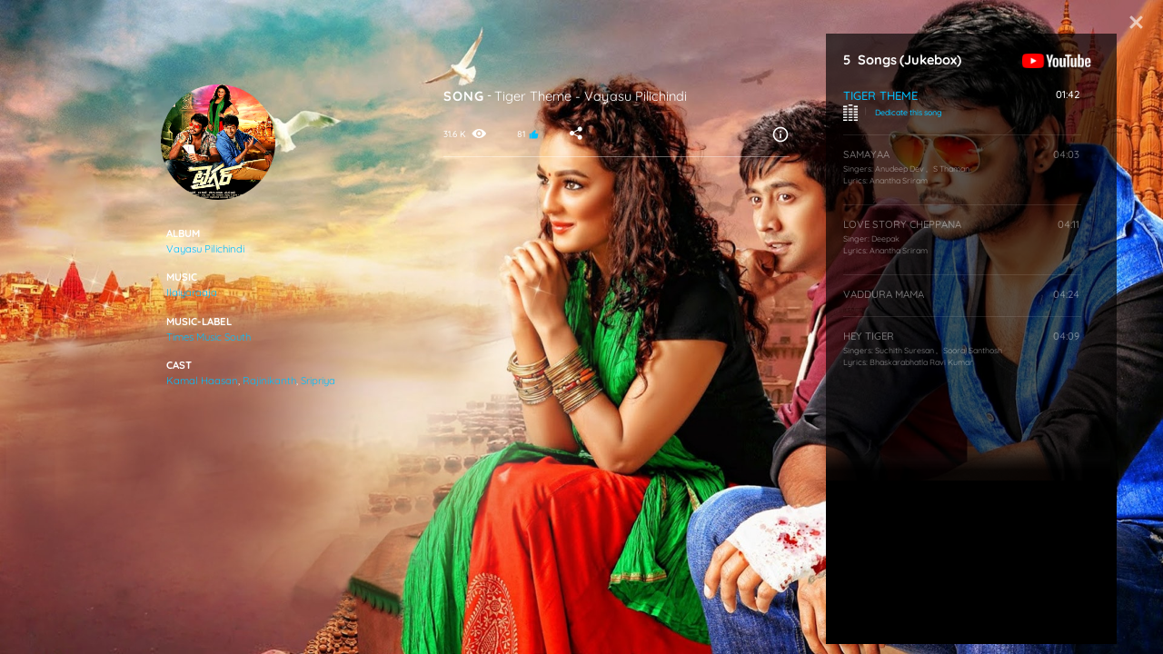

--- FILE ---
content_type: text/html; charset=utf-8
request_url: https://www.vcinema.com/movie/vayasu-pilichindi-1978/album/tiger
body_size: 23263
content:
<!DOCTYPE html><html lang="en" dir="ltr"><head>
		<base href="/">
		<meta charset="utf-8">
		<meta name="viewport" content="width=device-width, initial-scale=1">
		<title>Vayasu Pilichindi Music Album, Songs &amp; Lyrics | V CINEMA</title>

		<meta name="robots" content="index, follow">
		<meta name="title" content="Vayasu Pilichindi Music Album, Songs &amp; Lyrics | V CINEMA">
		<meta name="description" content="Listen to Vayasu Pilichindi Songs and Read Lyrics of Tiger Theme, Samayaa, Love Story Cheppana, Vaddura Mama, Hey Tiger">
		<meta name="keywords" content="Vayasu Pilichindi Songs, Download, Movie Songs, MP3 Songs, Telugu Songs, Audio Songs, Video Songs, Lyrics, Patalu, BGM, Naa Songs, Telugu Wap Net, Teluguwap">

		<meta property="og:url" content="about:blank">
		<meta property="og:title" content="Vayasu Pilichindi Music Album, Songs &amp; Lyrics | V CINEMA">
		<meta property="og:description" content="Listen to Vayasu Pilichindi Songs and Read Lyrics of Tiger Theme, Samayaa, Love Story Cheppana, Vaddura Mama, Hey Tiger">
		<meta property="og:image" content="https://images.vcinema.com/attachments/2180cb26-a9fb-11e8-8a91-02f113d3ceb6-tiger-music-listing-1.jpg">
		<meta property="og:type" content="website">

		<meta property="twitter:title" content="Vayasu Pilichindi Music Album, Songs &amp; Lyrics | V CINEMA">
		<meta property="twitter:description" content="Listen to Vayasu Pilichindi Songs and Read Lyrics of Tiger Theme, Samayaa, Love Story Cheppana, Vaddura Mama, Hey Tiger">
		<meta property="twitter:image" content="https://images.vcinema.com/attachments/2180cb26-a9fb-11e8-8a91-02f113d3ceb6-tiger-music-listing-1.jpg">

		<link rel="icon" type="image/x-icon" href="assets/images/vcinema-logo.svg">
		<link href="https://assets.vcinema.com/vendor/css/css.css" rel="stylesheet">
		<link href="https://assets.vcinema.com/vendor/css/icon.css" rel="stylesheet">
		<script async="" src="https://pagead2.googlesyndication.com/pagead/js/adsbygoogle.js?client=ca-pub-5367538320014994" crossorigin="anonymous"></script>
	<style>@charset "UTF-8";html{width:100vw;overflow-x:hidden}:root{--ck-color-image-caption-background:transparent;--ck-color-image-caption-text:rgba(255, 255, 255, .8);--ck-color-mention-background:hsla(341, 100%, 30%, .1);--ck-color-mention-text:hsl(341, 100%, 30%);--ck-color-table-caption-background:hsl(0, 0%, 97%);--ck-color-table-caption-text:hsl(0, 0%, 20%);--ck-highlight-marker-blue:hsl(201, 97%, 72%);--ck-highlight-marker-green:hsl(120, 93%, 68%);--ck-highlight-marker-pink:hsl(345, 96%, 73%);--ck-highlight-marker-yellow:hsl(60, 97%, 73%);--ck-highlight-pen-green:hsl(112, 100%, 27%);--ck-highlight-pen-red:hsl(0, 85%, 49%);--ck-image-style-spacing:1.5em;--ck-inline-image-style-spacing:calc(var(--ck-image-style-spacing) / 2);--ck-todo-list-checkmark-size:16px}:root{--blue:#007bff;--indigo:#6610f2;--purple:#6f42c1;--pink:#e83e8c;--red:#dc3545;--orange:#fd7e14;--yellow:#ffc107;--green:#28a745;--teal:#20c997;--cyan:#17a2b8;--white:#fff;--gray:#6c757d;--gray-dark:#343a40;--primary:#007bff;--secondary:#6c757d;--success:#28a745;--info:#17a2b8;--warning:#ffc107;--danger:#dc3545;--light:#f8f9fa;--dark:#343a40;--breakpoint-xs:0;--breakpoint-sm:576px;--breakpoint-md:768px;--breakpoint-lg:992px;--breakpoint-xl:1200px;--font-family-sans-serif:-apple-system, BlinkMacSystemFont, "Segoe UI", Roboto, "Helvetica Neue", Arial, "Noto Sans", "Liberation Sans", sans-serif, "Apple Color Emoji", "Segoe UI Emoji", "Segoe UI Symbol", "Noto Color Emoji";--font-family-monospace:SFMono-Regular, Menlo, Monaco, Consolas, "Liberation Mono", "Courier New", monospace}*,*:before,*:after{box-sizing:border-box}html{font-family:sans-serif;line-height:1.15;-webkit-text-size-adjust:100%;-webkit-tap-highlight-color:rgba(0,0,0,0)}body{margin:0;font-family:-apple-system,BlinkMacSystemFont,Segoe UI,Roboto,Helvetica Neue,Arial,Noto Sans,Liberation Sans,sans-serif,"Apple Color Emoji","Segoe UI Emoji",Segoe UI Symbol,"Noto Color Emoji";font-size:1rem;font-weight:400;line-height:1.5;color:#212529;text-align:left;background-color:#fff}@media print{*,*:before,*:after{text-shadow:none!important;box-shadow:none!important}@page{size:a3}body{min-width:992px!important}}*{margin:0;padding:0;scroll-behavior:smooth;-webkit-overflow-scrolling:touch;font-style:normal!important}html{font-size:16px;scroll-behavior:smooth}@media (min-width: 2561px){html{font-size:22px}}@media screen and (min-width: 1921px) and (max-width: 2560px){html{font-size:16px}}@media (min-width: 1681px) and (max-width: 1920px){html{font-size:18px}}@media screen and (min-device-width: 1681px) and (max-device-width: 1920px) and (-webkit-min-device-pixel-ratio: 2) and (-webkit-min-device-pixel-ratio: 2),screen and (min-device-width: 1681px) and (max-device-width: 1920px) and (-webkit-min-device-pixel-ratio: 2) and (min-resolution: 192dpi){html{font-size:24px}}@media screen and (min-device-width: 1680px) and (max-device-width: 1919.98px) and (-webkit-min-device-pixel-ratio: 2) and (-webkit-min-device-pixel-ratio: 2),screen and (min-device-width: 1680px) and (max-device-width: 1919.98px) and (-webkit-min-device-pixel-ratio: 2) and (min-resolution: 192dpi){html{font-size:18px}}@media (min-width: 1367px) and (max-width: 1679.98px){html{font-size:17px}}@media (min-width: 1320px) and (max-width: 1366px){html{font-size:16px}}@media (min-width: 1281px) and (max-width: 1319px){html{font-size:15px}}@media (min-width: 992px) and (max-width: 1280px){html{font-size:13px}}@media (max-width: 991px){@supports not (-webkit-touch-callout: none){html{font-size:17px}}@supports (-webkit-touch-callout: none) and (-webkit-min-device-pixel-ratio: 2){html{font-size:18px}}}body{font-family:Quicksand,Arial,Helvetica,sans-serif!important;-webkit-font-smoothing:auto;-moz-osx-font-smoothing:grayscale;color:#fff;background:#000}@media (min-width: 991px){body::-webkit-scrollbar{width:8px;height:8px}body::-webkit-scrollbar-track{background:transparent}body::-webkit-scrollbar-thumb{background:#4f4f4f;border-radius:9px}}html{background:#000}@media (min-width: 1921px) and (max-width: 2499px){html{font-size:22px}}@media (min-width: 2500px){html{font-size:25px}}@media (min-width: 2561px) and (max-width: 5120px){html{font-size:26px}}app-root{height:100%}@-moz-document url-prefix(){*{scrollbar-width:thin;scrollbar-color:#222 grey}*::-webkit-scrollbar{width:12px}*::-webkit-scrollbar-track{background:grey}*::-webkit-scrollbar-thumb{background-color:#222;border-radius:1.25rem;border:3px solid grey}}body{min-height:100vh!important;position:relative}@charset "UTF-8";@charset "UTF-8"</style><link rel="stylesheet" href="styles.f187e9fa8aa4cb82.css"><script async="" src="https://www.googletagmanager.com/gtag/js?id=G-CG08M88CNC"></script><style ng-transition="vCinemaApp">.cookie-consent[_ngcontent-sc240]{position:fixed;bottom:0;display:block;background:rgba(0,0,0,.7);border-top:1px solid #fff;color:#eee;font-size:14px;padding:15px 0;width:100%;z-index:998}@media screen and (max-width: 991px){.cookie-consent[_ngcontent-sc240]{bottom:60px}}.cookie-consent[_ngcontent-sc240]   .row[_ngcontent-sc240]{overflow:hidden;margin:0 auto;max-width:1220px;padding:0 40px}@media only screen and (max-width: 600px){.cookie-consent[_ngcontent-sc240]   .row[_ngcontent-sc240]{padding:0 20px}}.cookie-consent[_ngcontent-sc240]   .cookie-text[_ngcontent-sc240]{float:left;width:75%;font-family:Quicksand,Arial,Helvetica,sans-serif!important}@media only screen and (max-width: 600px){.cookie-consent[_ngcontent-sc240]   .cookie-text[_ngcontent-sc240]{float:none;width:100%}}.cookie-consent[_ngcontent-sc240]   .cookie-button[_ngcontent-sc240]{float:right;width:25%;text-align:right;margin-top:3px}@media only screen and (max-width: 600px){.cookie-consent[_ngcontent-sc240]   .cookie-button[_ngcontent-sc240]{float:none;width:100%;margin-top:16px;text-align:center}}.cookie-consent[_ngcontent-sc240]   .accept-cookies[_ngcontent-sc240]{background:#00c1ff;border:none;outline:none;border-radius:20px;color:#000;font-weight:700;padding:10px 20px;width:8rem}@media only screen and (max-width: 600px){.cookie-consent[_ngcontent-sc240]   .accept-cookies[_ngcontent-sc240]{min-width:120px}}.cookie-consent[_ngcontent-sc240]   .accept-cookies[_ngcontent-sc240]:hover{color:#fff}.ads-content-footer[_ngcontent-sc240]{height:60px}</style><style ng-transition="vCinemaApp">.global-nav[_ngcontent-sc254]   .navbar-toggler[_ngcontent-sc254]{left:15px;right:auto;color:#fff}.global-nav[_ngcontent-sc254]   .customnav[_ngcontent-sc254]   .nav-item[_ngcontent-sc254]{text-align:center}.global-nav[_ngcontent-sc254]   .customnav[_ngcontent-sc254]   .nav-item[_ngcontent-sc254]   a[_ngcontent-sc254]{margin:0!important;padding-left:0;padding-right:0}.global-nav[_ngcontent-sc254]   .customnav[_ngcontent-sc254]   .nav-item[_ngcontent-sc254]   a[_ngcontent-sc254]   span[_ngcontent-sc254]{display:block}@media screen and (max-width: 991px){.global-nav[_ngcontent-sc254]   .customnav[_ngcontent-sc254]{width:100%!important;transition:width 5s}}span[_ngcontent-sc254]{text-transform:uppercase;display:block!important}.article-left-arrow[_ngcontent-sc254]{position:absolute;left:4%;opacity:.8}.article-left-arrow[_ngcontent-sc254]   .icon-arrow-left[_ngcontent-sc254]{color:#ffffff80;font-size:1.25rem!important}@media (min-width: 767px) and (max-width: 991px){.article-left-arrow[_ngcontent-sc254]{left:2%}}.global-leftarrow[_ngcontent-sc254]{padding:18px 0!important}.VC-logo[_ngcontent-sc254]{width:65px!important}@media (min-width: 1025px){.nav-item[_ngcontent-sc254]:hover{transition:all .2s}.nav-item[_ngcontent-sc254]:hover   .VC-logo[_ngcontent-sc254]   path[_ngcontent-sc254]{fill:#00c0ff!important}.nav-item[_ngcontent-sc254]:hover   .VC-logo[_ngcontent-sc254]   text[_ngcontent-sc254]{fill:#00c0ff!important}}text[_ngcontent-sc254]{fill:#fff9}@media (max-width: 991px){text[_ngcontent-sc254]{fill:#fff}}@media (min-width: 992px){text[_ngcontent-sc254]{fill:#fff6;font-size:.406rem;fill-rule:evenodd;white-space:pre;transform:translate(13%,-6%);font-weight:500}}@media (max-width: 991px){.nav-item.active[_ngcontent-sc254]   span[_ngcontent-sc254]{color:#00c0ff!important}}@media (max-width: 991px){.vcinema-logo[_ngcontent-sc254]   text[_ngcontent-sc254]{font-size:.375rem;transform:translate(19%,-5%)}}.nav-scroll[_ngcontent-sc254]{height:75vh;overflow-y:auto;overflow-x:hidden;-webkit-overflow-scrolling:touch!important}@media (max-width: 991px){.nav-scroll[_ngcontent-sc254]{margin-top:1rem}}.close[_ngcontent-sc254]{top:1rem!important}@media (min-width: 992px){.close[_ngcontent-sc254]{display:none!important}}@media (max-width: 991px){.global-nav-search[_ngcontent-sc254]{height:50px;width:50px}}.menu-item-title[_ngcontent-sc254]{font-size:11px;font-weight:700;white-space:nowrap;text-transform:uppercase;margin-bottom:0}.login-button[_ngcontent-sc254]{transform:translate(25px) translateY(0)}</style><style ng-transition="vCinemaApp">.login-profilepic[_ngcontent-sc257]   img[_ngcontent-sc257]{opacity:.6;transform:translateY(-1px)}@media (min-width: 991px){.login-profilepic[_ngcontent-sc257]{width:1.5rem;height:1.5rem;border-radius:5px;background-color:transparent}}@media (max-width: 991px){.login-profilepic[_ngcontent-sc257]{width:51px;height:51px;border-radius:50%;left:27px;top:41px;background-color:transparent;border:none}}@media (max-width: 991px){.profile[_ngcontent-sc257]{line-height:normal!important}}button[_ngcontent-sc257]{border:none;outline:none}.profile[_ngcontent-sc257]{border:1px solid #252525;border-radius:5px;padding:.313rem}.drop[_ngcontent-sc257]{display:none}@media (min-width: 1025px){.drop[_ngcontent-sc257]:hover{box-shadow:0 0 2px #ffffff8f;display:block;position:absolute;top:100%;right:0;color:#fff;background:#111}}@media (min-width: 1025px) and (max-width: 991px){.drop[_ngcontent-sc257]:hover{left:0;right:auto}}@media (min-width: 1025px){.drop[_ngcontent-sc257]:hover   .btn[_ngcontent-sc257]{color:#fff!important}}.drop[_ngcontent-sc257]{position:absolute;top:100%;right:0;color:#fff;background:#111}@media (max-width: 991px){.drop[_ngcontent-sc257]{left:0;right:auto;top:103%}}.drop[_ngcontent-sc257]   .btn[_ngcontent-sc257]{color:#fff!important}.login-details[_ngcontent-sc257]{line-height:0}@media (min-width: 1025px){.login-details[_ngcontent-sc257]:hover   .drop[_ngcontent-sc257]{display:block}}.fb[_ngcontent-sc257]{color:#fff!important;align-items:baseline;letter-spacing:1px;font-size:.875rem;border:1px solid rgba(255,255,255,.1);border-radius:5px}.fb[_ngcontent-sc257]   i[_ngcontent-sc257]{padding-right:5px}.fb[_ngcontent-sc257]   .fa-facebook[_ngcontent-sc257]{color:#385898;width:-moz-max-content;width:max-content}@media (max-width: 991px){.hide[_ngcontent-sc257]   .drop[_ngcontent-sc257]{display:none}.show[_ngcontent-sc257]   .drop[_ngcontent-sc257]{display:block}}.modal-header[_ngcontent-sc257]{justify-content:flex-end!important;border-bottom:0px!important;padding:0%}.modal-header[_ngcontent-sc257]   .btn-close[_ngcontent-sc257]{margin-right:10px;margin-top:10px;width:40px;height:35px;background:transparent;color:#fff}.modal-bodi[_ngcontent-sc257]{min-height:100%;align-items:center;justify-content:flex-start;display:flex;flex-direction:column;padding:0 10rem;grid-gap:.8rem}@media (max-width: 991px){.modal-bodi[_ngcontent-sc257]{padding:0 4rem}}.modal-bodi[_ngcontent-sc257]   svg[_ngcontent-sc257]{width:150px}@media (max-width: 991px){.modal-bodi[_ngcontent-sc257]   svg[_ngcontent-sc257]{width:100px}}.login-bar[_ngcontent-sc257]{vertical-align:middle;width:100%;border-radius:500px;color:#fff;align-items:center;justify-items:center;font-size:17px!important;font-weight:500;padding:.4rem 0}.google[_ngcontent-sc257]{background-color:#db4a39}.facebook[_ngcontent-sc257]{background-color:#4267b2}.twitter[_ngcontent-sc257]{background-color:#00acee}.mobile[_ngcontent-sc257]{background-color:gray}.modall[_ngcontent-sc257]{width:40%;height:65%;background-color:#000c;align-self:center;border-radius:2%;display:flex;flex-direction:column;justify-content:flex-start}@media (max-width: 991px){.modall[_ngcontent-sc257]{width:80%;height:70%}}.profile__image[_ngcontent-sc257]{max-width:2rem}.profile__initials[_ngcontent-sc257]{width:20px;height:20px;background-color:#000;display:flex;align-items:center;justify-content:center}.profile_intials_text[_ngcontent-sc257]{margin-bottom:0;font-weight:700;color:#00acee;text-transform:uppercase;font-size:1.25rem}</style><style ng-transition="vCinemaApp">.disable-mouse[_ngcontent-sc307]{pointer-events:none}.text-button[_ngcontent-sc307]{font-size:.85rem;text-transform:capitalize;font-weight:500;width:100%;text-align:left;padding:.4rem 0;text-decoration:none;text-align:left!important;color:#fff6;letter-spacing:.5px}.text-button[_ngcontent-sc307]   i[_ngcontent-sc307]{width:20px}.text-button[_ngcontent-sc307]   span[_ngcontent-sc307]{padding-left:.5rem}.text-button[_ngcontent-sc307]:hover{color:#00c1ff!important;background-color:transparent!important}.social-icons-container[_ngcontent-sc307]{margin-top:1.5rem;display:flex;justify-content:flex-start;padding:8px 0!important}.social-icons-container[_ngcontent-sc307]   .social-icon[_ngcontent-sc307]{font-size:18px}.social-icons-container[_ngcontent-sc307]   .social-icon-link[_ngcontent-sc307]{border:1px solid rgba(255,255,255,.4);border-radius:50%;width:30px;height:30px;display:flex;justify-content:center;align-items:center;padding:5px;margin-right:10px;text-decoration:none;color:#4f4f4f}.social-icons-container[_ngcontent-sc307]   .social-icon-link[_ngcontent-sc307]:hover{opacity:1!important;background-color:#00c1ff!important}.social-icons-container[_ngcontent-sc307]   .social-icon-link[_ngcontent-sc307]:hover   i[_ngcontent-sc307]{color:#fff!important}.social-icons-container[_ngcontent-sc307]   .social-icon-link[_ngcontent-sc307]:hover   path[_ngcontent-sc307]{fill:#fff!important}.social-icons-container[_ngcontent-sc307]   .social-icon-link[_ngcontent-sc307]   svg[_ngcontent-sc307]{width:16px!important}.social-icons-container[_ngcontent-sc307]   .social-icon-link[_ngcontent-sc307]   svg[_ngcontent-sc307]   path[_ngcontent-sc307]{fill:#4f4f4f}.copyright-text[_ngcontent-sc307]{font-size:.625rem;margin:.75rem 0px .5rem;color:#4f4f4f}.info-button[_ngcontent-sc307]{background:transparent;color:#fff;padding:0;display:flex;align-items:center;justify-content:center;border:none;outline:none;font-weight:500;font-size:.625rem;font-family:Quicksand,Arial,Helvetica,sans-serif!important;width:100%;min-width:auto}.info-button[_ngcontent-sc307]:hover   mat-icon[_ngcontent-sc307], .info-button[_ngcontent-sc307]:hover   span[_ngcontent-sc307], .info-button-active[_ngcontent-sc307]   mat-icon[_ngcontent-sc307], .info-button-active[_ngcontent-sc307]   span[_ngcontent-sc307]{color:#00c1ff!important}.info-button[_ngcontent-sc307]   mat-icon[_ngcontent-sc307]{width:auto!important;height:auto!important}@media screen and (max-width: 991px){.info-button[_ngcontent-sc307]   .menu-item-title[_ngcontent-sc307]{line-height:2}}.popover-overlay[_ngcontent-sc307]{position:absolute;top:0;left:0;width:100vw;height:100vh;background-color:#00000059}.menu-item-title[_ngcontent-sc307]{font-size:11px;font-weight:700;white-space:nowrap;text-transform:uppercase;margin-bottom:0;color:#fff6}.popover-content[_ngcontent-sc307]{font-size:.825rem}</style><style ng-transition="vCinemaApp">.modal-header[_ngcontent-sc265]{justify-content:flex-end!important;border-bottom:0px!important;padding:0%}.modal-header[_ngcontent-sc265]   .btn-close[_ngcontent-sc265]{margin-right:10px;margin-top:10px;width:40px;height:35px;background:transparent;color:#fff;border:none;outline:none}.modal-bodi[_ngcontent-sc265]{min-height:100%;align-items:center;justify-content:flex-start;display:flex;flex-direction:column;padding:4rem 4rem 0;grid-gap:.8rem}@media (max-width: 767px){.modal-bodi[_ngcontent-sc265]{padding:3rem 1rem 0}}.modal-bodi[_ngcontent-sc265]   svg[_ngcontent-sc265]{width:150px}@media (max-width: 991px){.modal-bodi[_ngcontent-sc265]   svg[_ngcontent-sc265]{width:100px}}.login-bar[_ngcontent-sc265]{position:relative;display:flex;vertical-align:middle;width:100%;border-radius:500px;align-items:center;color:#fff;font-family:Quicksand,Arial,Helvetica,sans-serif!important;font-size:17px!important;font-weight:500;padding:.4rem 0;margin-bottom:1.4rem;border:none;outline:none}.google[_ngcontent-sc265]{background-color:#db4a39}.facebook[_ngcontent-sc265]{background-color:#4267b2}.twitter[_ngcontent-sc265]{background-color:#00acee}.mobile[_ngcontent-sc265]{background-color:gray}.modall[_ngcontent-sc265]{width:100vw;height:100vh;background-color:#000c;align-self:center;display:flex;flex-direction:column;justify-content:center;align-items:center}.modal[_ngcontent-sc265]{position:fixed;top:50%;left:50%;transform:translate(-50%,-50%);background:#fff;min-height:350px;min-width:400px;z-index:99}img[_ngcontent-sc265]{width:80px;margin-bottom:1rem}@media (min-width: 1024px){img[_ngcontent-sc265]{margin-top:1rem;margin-bottom:2rem}}span[_ngcontent-sc265]{margin:auto}.fa[_ngcontent-sc265]{width:2em!important;margin-left:5px;position:absolute}.modall-content[_ngcontent-sc265]{height:550px;width:450px;max-height:600px;max-width:500px;border-radius:3%;border:2px solid #00acee;background:#000}@media (max-width: 991px){.modall-content[_ngcontent-sc265]{width:350px;height:550px;max-width:400px;max-height:550px}}@media (max-height: 630px){.modall-content[_ngcontent-sc265]{overflow:scroll}}.login__icon[_ngcontent-sc265]{position:absolute;top:50%;left:0;transform:translateY(-50%)}.login-button[_ngcontent-sc265]{width:100%;margin-top:25px}@media (max-width: 991px){.login-button[_ngcontent-sc265]{width:90%}}</style><style ng-transition="vCinemaApp">.mat-button .mat-button-focus-overlay,.mat-icon-button .mat-button-focus-overlay{opacity:0}.mat-button:hover:not(.mat-button-disabled) .mat-button-focus-overlay,.mat-stroked-button:hover:not(.mat-button-disabled) .mat-button-focus-overlay{opacity:.04}@media(hover: none){.mat-button:hover:not(.mat-button-disabled) .mat-button-focus-overlay,.mat-stroked-button:hover:not(.mat-button-disabled) .mat-button-focus-overlay{opacity:0}}.mat-button,.mat-icon-button,.mat-stroked-button,.mat-flat-button{box-sizing:border-box;position:relative;-webkit-user-select:none;user-select:none;cursor:pointer;outline:none;border:none;-webkit-tap-highlight-color:rgba(0,0,0,0);display:inline-block;white-space:nowrap;text-decoration:none;vertical-align:baseline;text-align:center;margin:0;min-width:64px;line-height:36px;padding:0 16px;border-radius:4px;overflow:visible}.mat-button::-moz-focus-inner,.mat-icon-button::-moz-focus-inner,.mat-stroked-button::-moz-focus-inner,.mat-flat-button::-moz-focus-inner{border:0}.mat-button.mat-button-disabled,.mat-icon-button.mat-button-disabled,.mat-stroked-button.mat-button-disabled,.mat-flat-button.mat-button-disabled{cursor:default}.mat-button.cdk-keyboard-focused .mat-button-focus-overlay,.mat-button.cdk-program-focused .mat-button-focus-overlay,.mat-icon-button.cdk-keyboard-focused .mat-button-focus-overlay,.mat-icon-button.cdk-program-focused .mat-button-focus-overlay,.mat-stroked-button.cdk-keyboard-focused .mat-button-focus-overlay,.mat-stroked-button.cdk-program-focused .mat-button-focus-overlay,.mat-flat-button.cdk-keyboard-focused .mat-button-focus-overlay,.mat-flat-button.cdk-program-focused .mat-button-focus-overlay{opacity:.12}.mat-button::-moz-focus-inner,.mat-icon-button::-moz-focus-inner,.mat-stroked-button::-moz-focus-inner,.mat-flat-button::-moz-focus-inner{border:0}.mat-raised-button{box-sizing:border-box;position:relative;-webkit-user-select:none;user-select:none;cursor:pointer;outline:none;border:none;-webkit-tap-highlight-color:rgba(0,0,0,0);display:inline-block;white-space:nowrap;text-decoration:none;vertical-align:baseline;text-align:center;margin:0;min-width:64px;line-height:36px;padding:0 16px;border-radius:4px;overflow:visible;transform:translate3d(0, 0, 0);transition:background 400ms cubic-bezier(0.25, 0.8, 0.25, 1),box-shadow 280ms cubic-bezier(0.4, 0, 0.2, 1)}.mat-raised-button::-moz-focus-inner{border:0}.mat-raised-button.mat-button-disabled{cursor:default}.mat-raised-button.cdk-keyboard-focused .mat-button-focus-overlay,.mat-raised-button.cdk-program-focused .mat-button-focus-overlay{opacity:.12}.mat-raised-button::-moz-focus-inner{border:0}.mat-raised-button._mat-animation-noopable{transition:none !important;animation:none !important}.mat-stroked-button{border:1px solid currentColor;padding:0 15px;line-height:34px}.mat-stroked-button .mat-button-ripple.mat-ripple,.mat-stroked-button .mat-button-focus-overlay{top:-1px;left:-1px;right:-1px;bottom:-1px}.mat-fab{box-sizing:border-box;position:relative;-webkit-user-select:none;user-select:none;cursor:pointer;outline:none;border:none;-webkit-tap-highlight-color:rgba(0,0,0,0);display:inline-block;white-space:nowrap;text-decoration:none;vertical-align:baseline;text-align:center;margin:0;min-width:64px;line-height:36px;padding:0 16px;border-radius:4px;overflow:visible;transform:translate3d(0, 0, 0);transition:background 400ms cubic-bezier(0.25, 0.8, 0.25, 1),box-shadow 280ms cubic-bezier(0.4, 0, 0.2, 1);min-width:0;border-radius:50%;width:56px;height:56px;padding:0;flex-shrink:0}.mat-fab::-moz-focus-inner{border:0}.mat-fab.mat-button-disabled{cursor:default}.mat-fab.cdk-keyboard-focused .mat-button-focus-overlay,.mat-fab.cdk-program-focused .mat-button-focus-overlay{opacity:.12}.mat-fab::-moz-focus-inner{border:0}.mat-fab._mat-animation-noopable{transition:none !important;animation:none !important}.mat-fab .mat-button-wrapper{padding:16px 0;display:inline-block;line-height:24px}.mat-mini-fab{box-sizing:border-box;position:relative;-webkit-user-select:none;user-select:none;cursor:pointer;outline:none;border:none;-webkit-tap-highlight-color:rgba(0,0,0,0);display:inline-block;white-space:nowrap;text-decoration:none;vertical-align:baseline;text-align:center;margin:0;min-width:64px;line-height:36px;padding:0 16px;border-radius:4px;overflow:visible;transform:translate3d(0, 0, 0);transition:background 400ms cubic-bezier(0.25, 0.8, 0.25, 1),box-shadow 280ms cubic-bezier(0.4, 0, 0.2, 1);min-width:0;border-radius:50%;width:40px;height:40px;padding:0;flex-shrink:0}.mat-mini-fab::-moz-focus-inner{border:0}.mat-mini-fab.mat-button-disabled{cursor:default}.mat-mini-fab.cdk-keyboard-focused .mat-button-focus-overlay,.mat-mini-fab.cdk-program-focused .mat-button-focus-overlay{opacity:.12}.mat-mini-fab::-moz-focus-inner{border:0}.mat-mini-fab._mat-animation-noopable{transition:none !important;animation:none !important}.mat-mini-fab .mat-button-wrapper{padding:8px 0;display:inline-block;line-height:24px}.mat-icon-button{padding:0;min-width:0;width:40px;height:40px;flex-shrink:0;line-height:40px;border-radius:50%}.mat-icon-button i,.mat-icon-button .mat-icon{line-height:24px}.mat-button-ripple.mat-ripple,.mat-button-focus-overlay{top:0;left:0;right:0;bottom:0;position:absolute;pointer-events:none;border-radius:inherit}.mat-button-ripple.mat-ripple:not(:empty){transform:translateZ(0)}.mat-button-focus-overlay{opacity:0;transition:opacity 200ms cubic-bezier(0.35, 0, 0.25, 1),background-color 200ms cubic-bezier(0.35, 0, 0.25, 1)}._mat-animation-noopable .mat-button-focus-overlay{transition:none}.mat-button-ripple-round{border-radius:50%;z-index:1}.mat-button .mat-button-wrapper>*,.mat-flat-button .mat-button-wrapper>*,.mat-stroked-button .mat-button-wrapper>*,.mat-raised-button .mat-button-wrapper>*,.mat-icon-button .mat-button-wrapper>*,.mat-fab .mat-button-wrapper>*,.mat-mini-fab .mat-button-wrapper>*{vertical-align:middle}.mat-form-field:not(.mat-form-field-appearance-legacy) .mat-form-field-prefix .mat-icon-button,.mat-form-field:not(.mat-form-field-appearance-legacy) .mat-form-field-suffix .mat-icon-button{display:inline-flex;justify-content:center;align-items:center;font-size:inherit;width:2.5em;height:2.5em}.mat-flat-button::before,.mat-raised-button::before,.mat-fab::before,.mat-mini-fab::before{margin:calc(calc(var(--mat-focus-indicator-border-width, 3px) + 2px) * -1)}.mat-stroked-button::before{margin:calc(calc(var(--mat-focus-indicator-border-width, 3px) + 3px) * -1)}.cdk-high-contrast-active .mat-button,.cdk-high-contrast-active .mat-flat-button,.cdk-high-contrast-active .mat-raised-button,.cdk-high-contrast-active .mat-icon-button,.cdk-high-contrast-active .mat-fab,.cdk-high-contrast-active .mat-mini-fab{outline:solid 1px}</style><style ng-transition="vCinemaApp">.mat-icon{-webkit-user-select:none;user-select:none;background-repeat:no-repeat;display:inline-block;fill:currentColor;height:24px;width:24px;overflow:hidden}.mat-icon.mat-icon-inline{font-size:inherit;height:inherit;line-height:inherit;width:inherit}.mat-icon.mat-ligature-font[fontIcon]::before{content:attr(fontIcon)}[dir=rtl] .mat-icon-rtl-mirror{transform:scale(-1, 1)}.mat-form-field:not(.mat-form-field-appearance-legacy) .mat-form-field-prefix .mat-icon,.mat-form-field:not(.mat-form-field-appearance-legacy) .mat-form-field-suffix .mat-icon{display:block}.mat-form-field:not(.mat-form-field-appearance-legacy) .mat-form-field-prefix .mat-icon-button .mat-icon,.mat-form-field:not(.mat-form-field-appearance-legacy) .mat-form-field-suffix .mat-icon-button .mat-icon{margin:auto}</style><style ng-transition="vCinemaApp">mat-menu{display:none}.mat-menu-panel{min-width:112px;max-width:280px;overflow:auto;-webkit-overflow-scrolling:touch;max-height:calc(100vh - 48px);border-radius:4px;outline:0;min-height:64px;position:relative}.mat-menu-panel.ng-animating{pointer-events:none}.cdk-high-contrast-active .mat-menu-panel{outline:solid 1px}.mat-menu-content:not(:empty){padding-top:8px;padding-bottom:8px}.mat-menu-item{-webkit-user-select:none;user-select:none;cursor:pointer;outline:none;border:none;-webkit-tap-highlight-color:rgba(0,0,0,0);white-space:nowrap;overflow:hidden;text-overflow:ellipsis;display:block;line-height:48px;height:48px;padding:0 16px;text-align:left;text-decoration:none;max-width:100%;position:relative}.mat-menu-item::-moz-focus-inner{border:0}.mat-menu-item[disabled]{cursor:default}[dir=rtl] .mat-menu-item{text-align:right}.mat-menu-item .mat-icon{margin-right:16px;vertical-align:middle}.mat-menu-item .mat-icon svg{vertical-align:top}[dir=rtl] .mat-menu-item .mat-icon{margin-left:16px;margin-right:0}.mat-menu-item[disabled]::after{display:block;position:absolute;content:"";top:0;left:0;bottom:0;right:0}.cdk-high-contrast-active .mat-menu-item{margin-top:1px}.mat-menu-item-submenu-trigger{padding-right:32px}[dir=rtl] .mat-menu-item-submenu-trigger{padding-right:16px;padding-left:32px}.mat-menu-submenu-icon{position:absolute;top:50%;right:16px;transform:translateY(-50%);width:5px;height:10px;fill:currentColor}[dir=rtl] .mat-menu-submenu-icon{right:auto;left:16px;transform:translateY(-50%) scaleX(-1)}.cdk-high-contrast-active .mat-menu-submenu-icon{fill:CanvasText}button.mat-menu-item{width:100%}.mat-menu-item .mat-menu-ripple{top:0;left:0;right:0;bottom:0;position:absolute;pointer-events:none}</style><style ng-transition="vCinemaApp">.user__global-nav[_ngcontent-sc256]   ul[_ngcontent-sc256]{margin-bottom:0!important}@media screen and (-webkit-min-device-pixel-ratio: 0){.user__global-nav[_ngcontent-sc256]   .user-prof[_ngcontent-sc256]{border-radius:3px}}.user__global-nav[_ngcontent-sc256]   .title[_ngcontent-sc256]{width:6.25rem;white-space:nowrap;overflow:hidden;text-overflow:ellipsis;position:absolute;z-index:99;top:52%;font-size:.875rem;color:#ffffff80}@media screen and (max-width: 991px){.user__global-nav[_ngcontent-sc256]   .title[_ngcontent-sc256]{width:5rem;z-index:999;top:1.438rem;position:fixed}}.user__global-nav[_ngcontent-sc256]   .global-title-container[_ngcontent-sc256]{height:50px;display:flex;position:absolute;left:9%}@media screen and (max-width: 991px){.user__global-nav[_ngcontent-sc256]   .global-title-container[_ngcontent-sc256]{left:13%}}.user__global-nav[_ngcontent-sc256]   .scale-7[_ngcontent-sc256]{cursor:pointer}.user__global-nav[_ngcontent-sc256]   .scale-7[_ngcontent-sc256]   path[_ngcontent-sc256]{stroke-width:.25px;stroke:#ffffffb3}.user__global-nav[_ngcontent-sc256]   .search__helper-text[_ngcontent-sc256]{font-size:.875rem;color:#fff;text-transform:capitalize;width:65px;display:inline-block;text-align:right;margin:0 1rem}.user__global-nav[_ngcontent-sc256]   .search__helper-text[_ngcontent-sc256]   .anime[_ngcontent-sc256]{padding-right:2px;float:right;overflow:hidden;border-right:2px solid #00c0ff;white-space:nowrap;animation:typing 2.5s steps(20,end),blink-caret .75s step-end infinite}@keyframes typing{0%{width:0}to{width:100%}}@keyframes blink-caret{0%,to{border-color:transparent}50%{border-color:#00c0ff}}@keyframes ripple{0%{opacity:1;transform:scaleZ(1)}to{opacity:0;transform:scale3d(1.5,1.5,1)}}</style><style ng-transition="vCinemaApp">.v-music[_ngcontent-sc382]{position:absolute;z-index:999;right:4%;top:0;min-width:300px;height:100vh;align-items:center;display:flex}@media (max-width: 991px){.v-music[_ngcontent-sc382]{height:inherit}}@media (max-width: 991px){.music-container[_ngcontent-sc382]{background-image:none!important}.v-music[_ngcontent-sc382]{z-index:9;right:0;width:100%}}.album-container[_ngcontent-sc382]{background-repeat:no-repeat;background-size:cover;background-position:center}.close[_ngcontent-sc382]{position:fixed;z-index:999}@media (min-width: 992px){.close[_ngcontent-sc382]{z-index:99999}}.close-song[_ngcontent-sc382]{width:60px;position:absolute;top:0;z-index:99}</style><style ng-transition="vCinemaApp">.mat-tab-group{display:flex;flex-direction:column;max-width:100%}.mat-tab-group.mat-tab-group-inverted-header{flex-direction:column-reverse}.mat-tab-label{height:48px;padding:0 24px;cursor:pointer;box-sizing:border-box;opacity:.6;min-width:160px;text-align:center;display:inline-flex;justify-content:center;align-items:center;white-space:nowrap;position:relative}.mat-tab-label:focus{outline:none}.mat-tab-label:focus:not(.mat-tab-disabled){opacity:1}.mat-tab-label.mat-tab-disabled{cursor:default}.cdk-high-contrast-active .mat-tab-label.mat-tab-disabled{opacity:.5}.mat-tab-label .mat-tab-label-content{display:inline-flex;justify-content:center;align-items:center;white-space:nowrap}.cdk-high-contrast-active .mat-tab-label{opacity:1}@media(max-width: 599px){.mat-tab-label{padding:0 12px}}@media(max-width: 959px){.mat-tab-label{padding:0 12px}}.mat-tab-group[mat-stretch-tabs]>.mat-tab-header .mat-tab-label{flex-basis:0;flex-grow:1}.mat-tab-body-wrapper{position:relative;overflow:hidden;display:flex;transition:height 500ms cubic-bezier(0.35, 0, 0.25, 1)}.mat-tab-body-wrapper._mat-animation-noopable{transition:none !important;animation:none !important}.mat-tab-body{top:0;left:0;right:0;bottom:0;position:absolute;display:block;overflow:hidden;outline:0;flex-basis:100%}.mat-tab-body.mat-tab-body-active{position:relative;overflow-x:hidden;overflow-y:auto;z-index:1;flex-grow:1}.mat-tab-group.mat-tab-group-dynamic-height .mat-tab-body.mat-tab-body-active{overflow-y:hidden}</style><style ng-transition="vCinemaApp">.mat-tab-header{display:flex;overflow:hidden;position:relative;flex-shrink:0}.mat-tab-header-pagination{-webkit-user-select:none;user-select:none;position:relative;display:none;justify-content:center;align-items:center;min-width:32px;cursor:pointer;z-index:2;-webkit-tap-highlight-color:rgba(0,0,0,0);touch-action:none;box-sizing:content-box;background:none;border:none;outline:0;padding:0}.mat-tab-header-pagination::-moz-focus-inner{border:0}.mat-tab-header-pagination-controls-enabled .mat-tab-header-pagination{display:flex}.mat-tab-header-pagination-before,.mat-tab-header-rtl .mat-tab-header-pagination-after{padding-left:4px}.mat-tab-header-pagination-before .mat-tab-header-pagination-chevron,.mat-tab-header-rtl .mat-tab-header-pagination-after .mat-tab-header-pagination-chevron{transform:rotate(-135deg)}.mat-tab-header-rtl .mat-tab-header-pagination-before,.mat-tab-header-pagination-after{padding-right:4px}.mat-tab-header-rtl .mat-tab-header-pagination-before .mat-tab-header-pagination-chevron,.mat-tab-header-pagination-after .mat-tab-header-pagination-chevron{transform:rotate(45deg)}.mat-tab-header-pagination-chevron{border-style:solid;border-width:2px 2px 0 0;height:8px;width:8px}.mat-tab-header-pagination-disabled{box-shadow:none;cursor:default}.mat-tab-list{flex-grow:1;position:relative;transition:transform 500ms cubic-bezier(0.35, 0, 0.25, 1)}.mat-ink-bar{position:absolute;bottom:0;height:2px;transition:500ms cubic-bezier(0.35, 0, 0.25, 1)}.mat-ink-bar._mat-animation-noopable{transition:none !important;animation:none !important}.mat-tab-group-inverted-header .mat-ink-bar{bottom:auto;top:0}.cdk-high-contrast-active .mat-ink-bar{outline:solid 2px;height:0}.mat-tab-labels{display:flex}[mat-align-tabs=center]>.mat-tab-header .mat-tab-labels{justify-content:center}[mat-align-tabs=end]>.mat-tab-header .mat-tab-labels{justify-content:flex-end}.mat-tab-label-container{display:flex;flex-grow:1;overflow:hidden;z-index:1}.mat-tab-list._mat-animation-noopable{transition:none !important;animation:none !important}.mat-tab-label{height:48px;padding:0 24px;cursor:pointer;box-sizing:border-box;opacity:.6;min-width:160px;text-align:center;display:inline-flex;justify-content:center;align-items:center;white-space:nowrap;position:relative}.mat-tab-label:focus{outline:none}.mat-tab-label:focus:not(.mat-tab-disabled){opacity:1}.mat-tab-label.mat-tab-disabled{cursor:default}.cdk-high-contrast-active .mat-tab-label.mat-tab-disabled{opacity:.5}.mat-tab-label .mat-tab-label-content{display:inline-flex;justify-content:center;align-items:center;white-space:nowrap}.cdk-high-contrast-active .mat-tab-label{opacity:1}.mat-tab-label::before{margin:5px}@media(max-width: 599px){.mat-tab-label{min-width:72px}}</style><style ng-transition="vCinemaApp">.mat-tab-body-content{height:100%;overflow:auto}.mat-tab-group-dynamic-height .mat-tab-body-content{overflow:hidden}.mat-tab-body-content[style*="visibility: hidden"]{display:none}</style><style ng-transition="vCinemaApp">.music-parent[_ngcontent-sc329]{font-weight:500}@media (min-width: 991px){.music-parent[_ngcontent-sc329]{margin-top:1rem}}ul[_ngcontent-sc329]:first-child   li[_ngcontent-sc329]:first-child{border-top:none}li[_ngcontent-sc329]   .hover-data[_ngcontent-sc329]   p[_ngcontent-sc329]{width:12.5rem}@media (min-width: 1025px){li[_ngcontent-sc329]:hover{color:#fff;align-items:center}li[_ngcontent-sc329]:hover   .song-name[_ngcontent-sc329]{color:#00c0ff;font-size:1rem}li[_ngcontent-sc329]:hover   .hover-data[_ngcontent-sc329]{display:block;font-size:.688rem}li[_ngcontent-sc329]:hover   .plus[_ngcontent-sc329]{display:flex!important;font-weight:500;color:#000;font-size:1.25rem;line-height:1.1;margin-right:1px;margin-top:1px}li[_ngcontent-sc329]:hover   .songs-data[_ngcontent-sc329]   .playlist-details[_ngcontent-sc329]{align-self:center}li[_ngcontent-sc329]:hover   .add-playlist[_ngcontent-sc329]{height:1.563rem;width:1.563rem;border-radius:50%;background-color:#00c0ff;display:none}li[_ngcontent-sc329]:hover   .wishlist[_ngcontent-sc329]{display:block!important;height:inherit}}li[_ngcontent-sc329]   .active[_ngcontent-sc329]{color:#fff}li[_ngcontent-sc329]   .active[_ngcontent-sc329]   .song-name[_ngcontent-sc329]{color:#00c0ff;font-size:1rem}li[_ngcontent-sc329]   .active[_ngcontent-sc329]   .details[_ngcontent-sc329]{max-height:0;visibility:hidden}li[_ngcontent-sc329]   .active[_ngcontent-sc329]   .hover-data[_ngcontent-sc329]{font-size:.688rem}li[_ngcontent-sc329]   .active[_ngcontent-sc329]   .plus[_ngcontent-sc329]{display:flex!important;font-weight:500;color:#000;font-size:1.25rem;line-height:1.1;margin-right:1px;margin-top:1px}li[_ngcontent-sc329]   .active[_ngcontent-sc329]   .songs-data[_ngcontent-sc329]   .playlist-details[_ngcontent-sc329]{align-self:center}li[_ngcontent-sc329]   .active[_ngcontent-sc329]   .add-playlist[_ngcontent-sc329]{height:1.563rem;width:1.563rem;border-radius:50%;background-color:#00c0ff;display:none}li[_ngcontent-sc329]   .active[_ngcontent-sc329]   .wishlist[_ngcontent-sc329]{display:block!important;height:inherit}li[_ngcontent-sc329]   .active[_ngcontent-sc329]   .playlist-details[_ngcontent-sc329]{opacity:1}li[_ngcontent-sc329]   .active[_ngcontent-sc329]   .add[_ngcontent-sc329]{font-size:.688rem}.music-player-div[_ngcontent-sc329]{background-color:#ffffff0d}@media (max-width: 991px){.music-player-div[_ngcontent-sc329]{background-color:transparent}}.music-player-div[_ngcontent-sc329]   img[_ngcontent-sc329]{height:100%!important}.active[_ngcontent-sc329]   li[_ngcontent-sc329]   .song-name[_ngcontent-sc329]{color:#00c0ff;font-size:1rem}.active[_ngcontent-sc329]   li[_ngcontent-sc329]   .details[_ngcontent-sc329]{display:none}.active[_ngcontent-sc329]   li[_ngcontent-sc329]   .hover-data[_ngcontent-sc329]{display:block;font-size:.688rem}.active[_ngcontent-sc329]   li[_ngcontent-sc329]   .plus[_ngcontent-sc329]{display:flex!important;justify-content:center!important;font-weight:700;color:#000}.active[_ngcontent-sc329]   li[_ngcontent-sc329]   .songs-data[_ngcontent-sc329]   .playlist-details[_ngcontent-sc329]{align-self:center}.active[_ngcontent-sc329]   li[_ngcontent-sc329]   .wishlist[_ngcontent-sc329]{height:1.563rem;width:1.563rem;border-radius:50%;background-color:#00c0ff;display:block!important}.active[_ngcontent-sc329]   li[_ngcontent-sc329]   .add[_ngcontent-sc329]{font-size:.688rem}.active[_ngcontent-sc329]   li[_ngcontent-sc329]   .hover-data[_ngcontent-sc329]{display:block!important}.song-shadow[_ngcontent-sc329]{position:absolute;bottom:0;height:2.75rem;width:98%;left:0;background:linear-gradient(0deg,rgba(0,0,0,.8575805322) 30%,rgba(9,9,9,.5886729692) 64%,rgba(24,24,24,.0592612045) 100%)}.album-name[_ngcontent-sc329]{height:9.375rem;width:9.375rem;border-radius:50%;overflow:hidden}section[_ngcontent-sc329]{font-weight:500}.music-parent[_ngcontent-sc329]{background:rgba(0,0,0,.65);padding-bottom:0!important}@media (max-width: 991px){.music-parent[_ngcontent-sc329]{background:center}}.space-height[_ngcontent-sc329]{width:100%;height:500px}.music[_ngcontent-sc329]{overflow-y:scroll;height:calc(100vh - 22rem);padding-bottom:2.75em}@media (max-width: 991px){.music[_ngcontent-sc329]{padding-bottom:150px}}.music[_ngcontent-sc329]   ul[_ngcontent-sc329]   li[_ngcontent-sc329]{cursor:pointer}.progressbar-play[_ngcontent-sc329]{position:inherit;width:98%;bottom:0;background:rgb(0,0,0);width:100%;display:flex;align-items:center;justify-content:center;overflow:hidden}@media (max-width: 991px){.progressbar-play[_ngcontent-sc329]{bottom:68px}}.progressbar-play[_ngcontent-sc329]   .vjs-poster[_ngcontent-sc329]{background-size:contain!important}ul[_ngcontent-sc329]{list-style:none}.song-data[_ngcontent-sc329]{opacity:.4;border-top:1px solid rgba(255,255,255,.2);font-weight:500;transition:5s}@media (min-width: 1025px){.song-data[_ngcontent-sc329]:hover{opacity:1;font-size:1rem}}.Lyrics[_ngcontent-sc329]{overflow-y:scroll;height:60vh}li[_ngcontent-sc329]:first-child   .song-data[_ngcontent-sc329]{border-top:none}.bg-overlay-sec1[_ngcontent-sc329]{background:linear-gradient(90deg,rgba(0,0,0,.85) 0%,rgba(0,0,0,.85) 100%);height:100%;width:100%}@media (max-width: 991px){section[_ngcontent-sc329]{background-image:none!important}.section-trivia[_ngcontent-sc329], .scroll[_ngcontent-sc329]{height:100%}.lyrics-shadow[_ngcontent-sc329], .song-shadow[_ngcontent-sc329]{display:none}.song-name[_ngcontent-sc329]{text-transform:capitalize!important}}@media screen and (max-width: 991px){.music[_ngcontent-sc329]{padding-bottom:2rem!important;overflow:auto;-webkit-overflow-scrolling:touch!important;padding-left:1rem!important;padding-right:1rem!important}.other-favs[_ngcontent-sc329]{padding:10px 20px;width:100%;z-index:9}}.plus[_ngcontent-sc329], .wishlist[_ngcontent-sc329]{display:none!important}.details[_ngcontent-sc329]   .ellipsis-song[_ngcontent-sc329]{height:auto}.ellipsis-song[_ngcontent-sc329]{display:block;max-width:90%;-webkit-line-clamp:1;overflow:hidden;text-overflow:ellipsis;word-break:break-all}.ellipsis-song[_ngcontent-sc329]   .ellipsis[_ngcontent-sc329]{-webkit-line-clamp:2!important}.song-details[_ngcontent-sc329]{width:85%}.playlist-details[_ngcontent-sc329]{flex-basis:15%;justify-content:center;opacity:.4}.current-time[_ngcontent-sc329]{display:none}.shuffel[_ngcontent-sc329]{background-image:url(/assets/images/music-player/repeat.png)!important;background:transparent;border:transparent;height:.938rem;background-repeat:no-repeat;background-size:cover;width:1.125rem}.loop[_ngcontent-sc329]{background-image:url(/assets/images/music-player/shuffle.png)!important;background:transparent;border:transparent;height:.938rem;background-repeat:no-repeat;background-size:cover;width:1.125rem}.music-shadow[_ngcontent-sc329]{position:relative}.data[_ngcontent-sc329]{display:flex;justify-content:flex-start;width:100%;align-items:flex-end;letter-spacing:.3px}@media screen and (max-width: 991px){.data[_ngcontent-sc329]{padding:0 1rem .375rem!important;background:rgba(255,255,255,.05)!important;margin-right:.313rem;height:100%}}@media (max-width: 991px){.ellipsis[_ngcontent-sc329]{-webkit-line-clamp:1;white-space:nowrap;overflow:hidden;text-overflow:ellipsis}ul[_ngcontent-sc329]:last-child{padding-bottom:6rem}}.respo-song[_ngcontent-sc329]{flex-basis:80%}#slide-3[_ngcontent-sc329]{align-items:initial;flex-direction:column;font-weight:500}#slide-3[_ngcontent-sc329]   .row[_ngcontent-sc329]{margin:0!important}#slide-3[_ngcontent-sc329]   h5[_ngcontent-sc329]{font-size:.75rem;margin-bottom:0}#slide-3[_ngcontent-sc329]   .star-rating[_ngcontent-sc329]   .review-status[_ngcontent-sc329]{text-transform:capitalize;font-size:.688rem;display:flex;justify-content:center;padding-top:.3rem;color:#00c0ff}#slide-3[_ngcontent-sc329]   .rate-stars[_ngcontent-sc329]{margin-top:.3rem!important;padding-bottom:0!important}#slide-3[_ngcontent-sc329]   .rate-stars[_ngcontent-sc329]   li[_ngcontent-sc329]{height:-moz-fit-content;height:fit-content;border:none}#slide-3[_ngcontent-sc329]   .rate-stars[_ngcontent-sc329]   li[_ngcontent-sc329]   img[_ngcontent-sc329]{width:1.35rem}#slide-3[_ngcontent-sc329]   .rate-stars[_ngcontent-sc329]   li[_ngcontent-sc329]   p[_ngcontent-sc329]{position:relative;top:2px}#slide-3[_ngcontent-sc329]   .rate-stars[_ngcontent-sc329]   li[_ngcontent-sc329]:last-child{margin-bottom:0!important}#slide-3[_ngcontent-sc329]   .your-rating[_ngcontent-sc329]{display:flex;align-items:center;justify-content:center;flex-direction:column}#slide-3[_ngcontent-sc329]   .your-rating[_ngcontent-sc329]   span[_ngcontent-sc329]{display:block;text-transform:capitalize;color:#fff6;font-size:.688rem;padding-bottom:.35rem}#slide-3[_ngcontent-sc329]   .your-rating[_ngcontent-sc329]   h5[_ngcontent-sc329]{font-size:.75rem;color:#fff9;font-size:1.2rem}.rating[_ngcontent-sc329]   .progress-value[_ngcontent-sc329]   span[_ngcontent-sc329]{font-size:.844rem}.loader-height[_ngcontent-sc329]{position:absolute;width:100%;background:#0d0d0d;height:90px;bottom:0;left:0}@media (max-width: 991px){.loader-height[_ngcontent-sc329]{position:relative;top:-20px;left:-25px;background:transparent}}@media screen and (min-width: 1024px){.play-load[_ngcontent-sc329]{position:absolute;inset:0}}@media (max-width: 991px){.play-load[_ngcontent-sc329]{z-index:-9!important}}.h-80[_ngcontent-sc329]{height:120px}.h-80[_ngcontent-sc329]   a[_ngcontent-sc329]{z-index:999;top:62%;transform:translateY(-50%);transition:opacity .2s linear}.h-80[_ngcontent-sc329]   a[_ngcontent-sc329]:hover{cursor:pointer;opacity:1}@media (max-width: 991px){.bg[_ngcontent-sc329]{background-attachment:fixed;background-position-y:48px}}@media (max-width: 991px){.bg-op[_ngcontent-sc329]{background:rgba(0,0,0,.8);height:100%;overflow:auto;padding-top:92px!important}}.seprate[_ngcontent-sc329]{padding:0 .625rem;color:#fff;opacity:.3;font-size:.688rem;font-weight:100}.hover-data[_ngcontent-sc329]{font-weight:500}@media screen and (max-width: 991px){.hover-data[_ngcontent-sc329]   a[_ngcontent-sc329]:active{-moz-outline-radius:50%;animation:outline 5s linear;animation-name:fadeOut;animation-duration:1s;animation-fill-mode:both}}.wishlist[_ngcontent-sc329]{position:relative}@media screen and (max-width: 991px){.wishlist[_ngcontent-sc329]   span[_ngcontent-sc329]:active:before{-moz-outline-radius:50%;animation:outline 5s linear;animation-name:fadeOut;animation-duration:1s;animation-fill-mode:both;content:"";border-radius:50%;padding:1.2rem;position:absolute;left:50%;top:50%;transform:translate(-50%,-50%)}}@media screen and (max-width: 991px){.music-shuffle[_ngcontent-sc329]:active:before, .music-repeat[_ngcontent-sc329]:active:before{-moz-outline-radius:50%;animation:outline 5s linear;animation-name:fadeOut;animation-duration:1s;animation-fill-mode:both;content:"";border-radius:50%;padding:1.2rem;position:absolute;left:50%;top:50%;transform:translate(-50%,-50%)}}@keyframes fadeOut{0%{box-shadow:inset 10px 10px 149px 150px #4d4d4d80}to{box-shadow:none}}.shuffleactive[_ngcontent-sc329]{opacity:.9!important}.play-load[_ngcontent-sc329]{position:absolute;left:50%;top:50%;max-width:100%;width:auto!important;transform:translate(-50%,-50%)}@media screen and (max-width: 991px){.play-load[_ngcontent-sc329]{transform:translate(-60%,-45%);margin-left:0;margin-top:0}}.lhs-album[_ngcontent-sc329]{flex-basis:75%;padding:0}.resp-rating[_ngcontent-sc329]{padding-top:0}.total-users[_ngcontent-sc329]{line-height:10px}.total-users[_ngcontent-sc329]   p[_ngcontent-sc329]   span[_ngcontent-sc329], .fs-10px[_ngcontent-sc329]{font-size:.625rem}.fs-11px[_ngcontent-sc329]{font-size:.688rem}.album-presenter[_ngcontent-sc329]{display:block;-webkit-line-clamp:1;-webkit-box-orient:vertical;overflow:hidden;text-overflow:ellipsis;word-break:break-all;height:27px}.rating[_ngcontent-sc329]   .progress[_ngcontent-sc329]{width:2.7rem;height:2.7rem;line-height:2.7rem}@media screen and (min-width: 991px){.music-shadow[_ngcontent-sc329]   .music[_ngcontent-sc329]   li.song-name-container[_ngcontent-sc329]:first-child{padding-top:0!important;margin-top:-5px}}@media screen and (max-width: 991px){.music-shadow[_ngcontent-sc329]   .music[_ngcontent-sc329]   li.song-name-container[_ngcontent-sc329]:first-child{padding-top:1rem!important}}@media screen and (max-width: 991px){.music-shadow[_ngcontent-sc329]   .music[_ngcontent-sc329]   li.song-name-container[_ngcontent-sc329]:first-child   .add[_ngcontent-sc329]{padding-top:0!important}}@media screen and (min-width: 1025px){.music-shadow[_ngcontent-sc329]   .music[_ngcontent-sc329]   li.song-name-container[_ngcontent-sc329]:first-child:hover   .add[_ngcontent-sc329]{position:relative;top:0}}.album-details[_ngcontent-sc329]{margin-left:0!important}.add[_ngcontent-sc329]{padding:0!important}li[_ngcontent-sc329]{padding:1rem 0 1.2rem;border-bottom:.5px solid rgba(255,255,255,.1)}@media (max-width: 991px){li[_ngcontent-sc329]{border-bottom:.5px solid rgba(255,255,255,.2)}}li[_ngcontent-sc329]   .hover-data[_ngcontent-sc329]{max-height:0;visibility:hidden;transition:max-height .5s linear;margin:0!important;color:#fff;display:flex!important}@media (min-width: 1025px){li[_ngcontent-sc329]:hover   .hover-data[_ngcontent-sc329]{max-height:none;max-height:initial;visibility:visible}li[_ngcontent-sc329]:hover   .add[_ngcontent-sc329]   .song-details[_ngcontent-sc329], li[_ngcontent-sc329]:hover   .add[_ngcontent-sc329]   .playlist-details[_ngcontent-sc329]{opacity:1}}li[_ngcontent-sc329]:active   .playlist-details[_ngcontent-sc329]{opacity:1}li[_ngcontent-sc329]   .add[_ngcontent-sc329]   .details[_ngcontent-sc329]{padding:0rem 0 .313rem}li[_ngcontent-sc329]   .add[_ngcontent-sc329]   .song-details[_ngcontent-sc329]{opacity:.4}li[_ngcontent-sc329]   .add.active[_ngcontent-sc329]   .hover-data[_ngcontent-sc329]{max-height:none;max-height:initial;visibility:visible}li[_ngcontent-sc329]   .add.active[_ngcontent-sc329]   .song-details[_ngcontent-sc329]{opacity:1}li[_ngcontent-sc329]:last-child{border-bottom:none}@media (max-width: 991px){.add.active[_ngcontent-sc329]   .songs-data[_ngcontent-sc329]   .song-details[_ngcontent-sc329]   .details[_ngcontent-sc329]{padding:0}.music-shuffle[_ngcontent-sc329]{background-color:transparent;border:0;position:absolute;top:37%;right:7%;opacity:.5;z-index:9}.music-repeat[_ngcontent-sc329]{background-color:transparent;border:0;position:absolute;top:37%;left:7%;opacity:.5;z-index:9}}.share-options[_ngcontent-sc329]{display:none}.share-space[_ngcontent-sc329]{justify-content:space-evenly;padding:10px 0;display:flex;width:100%}.share-space[_ngcontent-sc329]   div[_ngcontent-sc329]   svg[_ngcontent-sc329]:hover{cursor:pointer;transform:scale(1.1)}@media (max-width: 991px){.image-cont-listing[_ngcontent-sc329]{position:relative;top:70px;overflow-y:auto;overflow-x:hidden}}@media (max-width: 991px){.hover-img[_ngcontent-sc329]{border:1px solid #131313}}.ellip[_ngcontent-sc329]{-webkit-line-clamp:1;white-space:nowrap;overflow:hidden;text-overflow:ellipsis}.utube-icon[_ngcontent-sc329]{width:-moz-max-content;width:max-content;float:left;line-height:1}.youtube-logo[_ngcontent-sc329]{width:84px}.dedicate-share[_ngcontent-sc329]{position:absolute;top:0;right:50%;overflow:visible}.dedicate-text[_ngcontent-sc329]{position:relative}.dedicate-text[_ngcontent-sc329]   .list-icons[_ngcontent-sc329]{white-space:nowrap}.topRight[_ngcontent-sc329]{padding-bottom:0!important}.song-name[_ngcontent-sc329], .ellips[_ngcontent-sc329]{white-space:nowrap;max-width:80%;display:block}.ellipsis[_ngcontent-sc329]{-webkit-line-clamp:1}.songs-data[_ngcontent-sc329]{position:relative}</style><style ng-transition="vCinemaApp">svg[_ngcontent-sc280]{cursor:pointer}svg[_ngcontent-sc280]:hover{transform:scale(1.1)}</style><style ng-transition="vCinemaApp">svg[_ngcontent-sc271]{cursor:pointer}svg[_ngcontent-sc271]:hover{transform:scale(1.1)}</style><style ng-transition="vCinemaApp">svg[_ngcontent-sc276]{cursor:pointer}svg[_ngcontent-sc276]:hover{transform:scale(1.1)}</style></head>
	<body>
		<app-root _nghost-sc316="" ng-version="14.2.7" ng-server-context="other"><div _ngcontent-sc316="" apppreventrightclick="" class="vcin-site-wrapper"><div _ngcontent-sc316="" class="listing-nav"><app-leftnav-global _ngcontent-sc316="" _nghost-sc254="" class="ng-star-inserted"><nav _ngcontent-sc254="" apppreventrightclick="" class="navbar navbar-expand-lg navbar-light bg-transparent global-nav"><a _ngcontent-sc254="" aria-current="page" href="/" class="d-lg-none vcinema-logo rectangle-effect"><app-vcinema-logo _ngcontent-sc254="" _nghost-sc279=""><svg _ngcontent-sc279="" xmlns="http://www.w3.org/2000/svg" id="Layer_1" data-name="Layer 1" viewBox="0 0 33.51 33.51"><defs _ngcontent-sc279=""><style _ngcontent-sc279=""></style></defs><path _ngcontent-sc279="" fill="rgba(255,255,255,.7)" d="M16.75,5.94a7.62,7.62,0,1,1-7.49,9.25h1.16a6.49,6.49,0,1,0-.13-2.68l2.33.06,1.25-1.17,1.25,0,1.68,4.27,2.68-6.53.87.92-3.53,8.41L14.3,12.58l-1,.84H9.09a7.64,7.64,0,0,1,7.66-7.47"></path><path _ngcontent-sc279="" fill="rgba(255,255,255,.7)" d="M8.85,24.57a.21.21,0,0,1,.12.16.27.27,0,0,1-.06.21.16.16,0,0,1-.14.08.27.27,0,0,1-.17,0,1.82,1.82,0,0,0-.45-.2,1.77,1.77,0,0,0-.52-.08,1.83,1.83,0,0,0-.68.13,1.7,1.7,0,0,0-.54.36,1.92,1.92,0,0,0-.36.56,2.09,2.09,0,0,0-.12.72,2,2,0,0,0,.13.75,1.66,1.66,0,0,0,.37.56,1.53,1.53,0,0,0,.54.35,1.76,1.76,0,0,0,.66.12,1.7,1.7,0,0,0,.51-.07A1.92,1.92,0,0,0,8.6,28a.25.25,0,0,1,.17,0,.19.19,0,0,1,.14.09.22.22,0,0,1,.06.21.23.23,0,0,1-.11.16,2.77,2.77,0,0,1-.79.29,2.12,2.12,0,0,1-.44.05,2.38,2.38,0,0,1-.85-.16,2.26,2.26,0,0,1-.71-.45,2.14,2.14,0,0,1-.49-.72,2.51,2.51,0,0,1,0-1.84A2.15,2.15,0,0,1,6,24.87a2.33,2.33,0,0,1,.72-.48,2.29,2.29,0,0,1,.87-.17,2.37,2.37,0,0,1,.65.09A2.48,2.48,0,0,1,8.85,24.57Z"></path><path _ngcontent-sc279="" fill="rgba(255,255,255,.7)" d="M10.25,28.43a.3.3,0,0,1-.08.18.24.24,0,0,1-.18.07.25.25,0,0,1-.19-.07.29.29,0,0,1-.07-.18v-3.9a.23.23,0,0,1,.08-.18.26.26,0,0,1,.19-.08.25.25,0,0,1,.17.08.23.23,0,0,1,.08.18Z"></path><path _ngcontent-sc279="" fill="rgba(255,255,255,.7)" d="M14.62,24.27a.22.22,0,0,1,.16.07.21.21,0,0,1,.07.17v3.91a.26.26,0,0,1-.26.26.23.23,0,0,1-.11,0l-.08-.05L11.69,25l.12-.07v3.51a.25.25,0,0,1-.06.16.24.24,0,0,1-.17.06.23.23,0,0,1-.16-.06.25.25,0,0,1-.06-.16V24.53a.24.24,0,0,1,.07-.19.28.28,0,0,1,.17-.07.23.23,0,0,1,.11,0,.15.15,0,0,1,.09.06l2.67,3.54-.08.1V24.51a.21.21,0,0,1,.07-.17A.22.22,0,0,1,14.62,24.27Z"></path><path _ngcontent-sc279="" fill="rgba(255,255,255,.7)" d="M16.21,24.27h2.25a.28.28,0,0,1,.17.07.24.24,0,0,1,.07.18.22.22,0,0,1-.07.17.27.27,0,0,1-.17.06H16.41l.06-.1v1.6l-.06-.07h1.76a.24.24,0,0,1,.17.07.23.23,0,0,1,.08.17.25.25,0,0,1-.08.18.24.24,0,0,1-.17.06H16.42l0-.06v1.65l0-.05h2a.25.25,0,0,1,.17.08.21.21,0,0,1,.07.16.23.23,0,0,1-.07.18.27.27,0,0,1-.17.06H16.21a.24.24,0,0,1-.18-.07.25.25,0,0,1-.08-.18v-3.9a.23.23,0,0,1,.08-.18A.25.25,0,0,1,16.21,24.27Z"></path><path _ngcontent-sc279="" fill="rgba(255,255,255,.7)" d="M19.79,24.27a.27.27,0,0,1,.12,0,.27.27,0,0,1,.1.08l1.68,2.53h-.22l1.7-2.53a.22.22,0,0,1,.2-.11.29.29,0,0,1,.18.07.24.24,0,0,1,.07.18v3.91a.24.24,0,0,1-.25.25.25.25,0,0,1-.19-.07.24.24,0,0,1-.07-.18V25l.15,0-1.5,2.28a.27.27,0,0,1-.08.07l-.11,0a.27.27,0,0,1-.12,0,.27.27,0,0,1-.08-.07L19.89,25l.13-.16v3.57a.29.29,0,0,1-.07.18.22.22,0,0,1-.17.07.21.21,0,0,1-.17-.07.24.24,0,0,1-.07-.18V24.52a.23.23,0,0,1,.07-.17A.25.25,0,0,1,19.79,24.27Z"></path><path _ngcontent-sc279="" fill="rgba(255,255,255,.7)" d="M26.25,24.92l-1.48,3.61a.19.19,0,0,1-.09.12.21.21,0,0,1-.13.05.21.21,0,0,1-.17-.06.2.2,0,0,1-.06-.15.38.38,0,0,1,0-.1l1.63-4a.34.34,0,0,1,.1-.13.2.2,0,0,1,.15,0,.23.23,0,0,1,.14,0,.18.18,0,0,1,.09.12l1.63,3.94a.3.3,0,0,1,0,.1.21.21,0,0,1-.08.17.24.24,0,0,1-.16.07.24.24,0,0,1-.14-.05.27.27,0,0,1-.09-.12L26.11,24.9ZM25.08,27.5,25.3,27h1.87l.09.48Z"></path></svg></app-vcinema-logo></a><a _ngcontent-sc254="" aria-current="page" class="d-lg-none global-nav-search d-flex circle-effect a-white"><svg _ngcontent-sc254="" width="20" height="20" viewBox="0 0 15 15" fill="none" xmlns="http://www.w3.org/2000/svg"><path _ngcontent-sc254="" fill-rule="evenodd" clip-rule="evenodd" d="M7 12C4.23858 12 2 9.76142 2 7C2 4.23858 4.23858 2 7 2C9.76142 2 12 4.23858 12 7C12 8.15126 11.6109 9.21164 10.9571 10.0568L13.5846 12.7302C13.8427 12.9928 13.839 13.4149 13.5764 13.673C13.3139 13.9311 12.8918 13.9274 12.6337 13.6648L10.0086 10.9939C9.17144 11.6255 8.12945 12 7 12ZM10.6667 7C10.6667 9.02504 9.02504 10.6667 7 10.6667C4.97496 10.6667 3.33333 9.02504 3.33333 7C3.33333 4.97496 4.97496 3.33333 7 3.33333C9.02504 3.33333 10.6667 4.97496 10.6667 7Z" fill="currentColor"></path><mask _ngcontent-sc254="" id="mask0" mask-type="alpha" maskUnits="userSpaceOnUse" x="2" y="2" width="12" height="12"><path _ngcontent-sc254="" fill-rule="evenodd" clip-rule="evenodd" d="M7 12C4.23858 12 2 9.76142 2 7C2 4.23858 4.23858 2 7 2C9.76142 2 12 4.23858 12 7C12 8.15126 11.6109 9.21164 10.9571 10.0568L13.5846 12.7302C13.8427 12.9928 13.839 13.4149 13.5764 13.673C13.3139 13.9311 12.8918 13.9274 12.6337 13.6648L10.0086 10.9939C9.17144 11.6255 8.12945 12 7 12ZM10.6667 7C10.6667 9.02504 9.02504 10.6667 7 10.6667C4.97496 10.6667 3.33333 9.02504 3.33333 7C3.33333 4.97496 4.97496 3.33333 7 3.33333C9.02504 3.33333 10.6667 4.97496 10.6667 7Z" fill="currentColor"></path></mask><g _ngcontent-sc254="" mask="url(#mask0)"><path _ngcontent-sc254="" fill-rule="evenodd" clip-rule="evenodd" d="M0 16H16V0H0V16Z"></path></g></svg></a><app-user-login _ngcontent-sc254="" class="d-lg-none login-button" _nghost-sc257=""><div _ngcontent-sc257="" class="login-details position-relative hide"><span _ngcontent-sc257="" class="login ng-star-inserted"><button _ngcontent-sc257="" class="profile login__button"><svg _ngcontent-sc257="" xmlns="http://www.w3.org/2000/svg" x="0px" y="0px" width="1.5rem" height="1.5rem" viewBox="0 0 20 20" style="enable-background: new 0 0 20 20;"><style _ngcontent-sc257="" type="text/css"> .st0 { fill: rgba(255, 255, 255, 0.7); stroke: rgba(255, 255, 255, 0.7); stroke-width: 0.15px; stroke-miterlimit: 10; } </style><path _ngcontent-sc257="" d="M10,10.9c2.2,0,4-1.8,4-4s-1.8-4-4-4s-4,1.8-4,4S7.8,10.9,10,10.9z M10,3.9c1.6,0,3,1.3,3,3s-1.3,3-3,3s-3-1.3-3-3S8.4,3.9,10,3.9z" class="st0"></path><path _ngcontent-sc257="" d="M3,17.2h14c0.3,0,0.5-0.2,0.5-0.5c0-2.8-2.3-5-5-5H7.5c-2.8,0-5,2.3-5,5C2.5,16.9,2.7,17.2,3,17.2z M7.5,12.6h4.9c2,0,3.7,1.5,3.9,3.5H3.6C3.8,14.2,5.5,12.6,7.5,12.6z" class="st0"></path></svg></button><div _ngcontent-sc257="" class="drop"><button _ngcontent-sc257="" class="fb d-flex btn"> Login </button></div></span><!----><!----></div><div _ngcontent-sc257="" id="modal-1" class="modal"><app-login-modal _ngcontent-sc257="" _nghost-sc265=""><!----></app-login-modal></div></app-user-login><div _ngcontent-sc254="" class="collapse navbar-collapse"><ul _ngcontent-sc254="" id="menu" class="flex-column d-inline-flex nav navbar-nav customnav pullUp"><li _ngcontent-sc254="" class="d-flex"><app-user-login _ngcontent-sc254="" class="d-lg-none" _nghost-sc257=""><div _ngcontent-sc257="" class="login-details position-relative hide"><span _ngcontent-sc257="" class="login ng-star-inserted"><button _ngcontent-sc257="" class="profile login__button"><svg _ngcontent-sc257="" xmlns="http://www.w3.org/2000/svg" x="0px" y="0px" width="1.5rem" height="1.5rem" viewBox="0 0 20 20" style="enable-background: new 0 0 20 20;"><style _ngcontent-sc257="" type="text/css"> .st0 { fill: rgba(255, 255, 255, 0.7); stroke: rgba(255, 255, 255, 0.7); stroke-width: 0.15px; stroke-miterlimit: 10; } </style><path _ngcontent-sc257="" d="M10,10.9c2.2,0,4-1.8,4-4s-1.8-4-4-4s-4,1.8-4,4S7.8,10.9,10,10.9z M10,3.9c1.6,0,3,1.3,3,3s-1.3,3-3,3s-3-1.3-3-3S8.4,3.9,10,3.9z" class="st0"></path><path _ngcontent-sc257="" d="M3,17.2h14c0.3,0,0.5-0.2,0.5-0.5c0-2.8-2.3-5-5-5H7.5c-2.8,0-5,2.3-5,5C2.5,16.9,2.7,17.2,3,17.2z M7.5,12.6h4.9c2,0,3.7,1.5,3.9,3.5H3.6C3.8,14.2,5.5,12.6,7.5,12.6z" class="st0"></path></svg></button><div _ngcontent-sc257="" class="drop"><button _ngcontent-sc257="" class="fb d-flex btn"> Login </button></div></span><!----><!----></div><div _ngcontent-sc257="" id="modal-1" class="modal"><app-login-modal _ngcontent-sc257="" _nghost-sc265=""><!----></app-login-modal></div></app-user-login><span _ngcontent-sc254="" class="my-2 close ml-auto circle-effect"><svg _ngcontent-sc254="" xmlns="http://www.w3.org/2000/svg" width="26" height="26" viewBox="0 0 40 40" class="circle-effect"><text _ngcontent-sc254="" fill="#FFF" font-family="Myriad Pro" font-size="60" opacity=".8" transform="rotate(45 -20.694 -4.462)"> + </text></svg></span></li><li _ngcontent-sc254="" class="nav-item logo-container rectangle-effect"><a _ngcontent-sc254="" aria-current="page" href="/"><svg _ngcontent-sc254="" xmlns="http://www.w3.org/2000/svg" id="Layer_1" data-name="Layer 1" viewBox="0 0 33.51 33.51" class="VC-logo"><defs _ngcontent-sc254=""><style _ngcontent-sc254=""> .cls-1, .cls-2 { fill: #00b9ec; } .cls-1 { fill-rule: evenodd; } </style></defs><path _ngcontent-sc254="" d="M16.75,5.94a7.62,7.62,0,1,1-7.49,9.25h1.16a6.49,6.49,0,1,0-.13-2.68l2.33.06,1.25-1.17,1.25,0,1.68,4.27,2.68-6.53.87.92-3.53,8.41L14.3,12.58l-1,.84H9.09a7.64,7.64,0,0,1,7.66-7.47" class="cls-1"></path><path _ngcontent-sc254="" d="M8.85,24.57a.21.21,0,0,1,.12.16.27.27,0,0,1-.06.21.16.16,0,0,1-.14.08.27.27,0,0,1-.17,0,1.82,1.82,0,0,0-.45-.2,1.77,1.77,0,0,0-.52-.08,1.83,1.83,0,0,0-.68.13,1.7,1.7,0,0,0-.54.36,1.92,1.92,0,0,0-.36.56,2.09,2.09,0,0,0-.12.72,2,2,0,0,0,.13.75,1.66,1.66,0,0,0,.37.56,1.53,1.53,0,0,0,.54.35,1.76,1.76,0,0,0,.66.12,1.7,1.7,0,0,0,.51-.07A1.92,1.92,0,0,0,8.6,28a.25.25,0,0,1,.17,0,.19.19,0,0,1,.14.09.22.22,0,0,1,.06.21.23.23,0,0,1-.11.16,2.77,2.77,0,0,1-.79.29,2.12,2.12,0,0,1-.44.05,2.38,2.38,0,0,1-.85-.16,2.26,2.26,0,0,1-.71-.45,2.14,2.14,0,0,1-.49-.72,2.51,2.51,0,0,1,0-1.84A2.15,2.15,0,0,1,6,24.87a2.33,2.33,0,0,1,.72-.48,2.29,2.29,0,0,1,.87-.17,2.37,2.37,0,0,1,.65.09A2.48,2.48,0,0,1,8.85,24.57Z" class="cls-2"></path><path _ngcontent-sc254="" d="M10.25,28.43a.3.3,0,0,1-.08.18.24.24,0,0,1-.18.07.25.25,0,0,1-.19-.07.29.29,0,0,1-.07-.18v-3.9a.23.23,0,0,1,.08-.18.26.26,0,0,1,.19-.08.25.25,0,0,1,.17.08.23.23,0,0,1,.08.18Z" class="cls-2"></path><path _ngcontent-sc254="" d="M14.62,24.27a.22.22,0,0,1,.16.07.21.21,0,0,1,.07.17v3.91a.26.26,0,0,1-.26.26.23.23,0,0,1-.11,0l-.08-.05L11.69,25l.12-.07v3.51a.25.25,0,0,1-.06.16.24.24,0,0,1-.17.06.23.23,0,0,1-.16-.06.25.25,0,0,1-.06-.16V24.53a.24.24,0,0,1,.07-.19.28.28,0,0,1,.17-.07.23.23,0,0,1,.11,0,.15.15,0,0,1,.09.06l2.67,3.54-.08.1V24.51a.21.21,0,0,1,.07-.17A.22.22,0,0,1,14.62,24.27Z" class="cls-2"></path><path _ngcontent-sc254="" d="M16.21,24.27h2.25a.28.28,0,0,1,.17.07.24.24,0,0,1,.07.18.22.22,0,0,1-.07.17.27.27,0,0,1-.17.06H16.41l.06-.1v1.6l-.06-.07h1.76a.24.24,0,0,1,.17.07.23.23,0,0,1,.08.17.25.25,0,0,1-.08.18.24.24,0,0,1-.17.06H16.42l0-.06v1.65l0-.05h2a.25.25,0,0,1,.17.08.21.21,0,0,1,.07.16.23.23,0,0,1-.07.18.27.27,0,0,1-.17.06H16.21a.24.24,0,0,1-.18-.07.25.25,0,0,1-.08-.18v-3.9a.23.23,0,0,1,.08-.18A.25.25,0,0,1,16.21,24.27Z" class="cls-2"></path><path _ngcontent-sc254="" d="M19.79,24.27a.27.27,0,0,1,.12,0,.27.27,0,0,1,.1.08l1.68,2.53h-.22l1.7-2.53a.22.22,0,0,1,.2-.11.29.29,0,0,1,.18.07.24.24,0,0,1,.07.18v3.91a.24.24,0,0,1-.25.25.25.25,0,0,1-.19-.07.24.24,0,0,1-.07-.18V25l.15,0-1.5,2.28a.27.27,0,0,1-.08.07l-.11,0a.27.27,0,0,1-.12,0,.27.27,0,0,1-.08-.07L19.89,25l.13-.16v3.57a.29.29,0,0,1-.07.18.22.22,0,0,1-.17.07.21.21,0,0,1-.17-.07.24.24,0,0,1-.07-.18V24.52a.23.23,0,0,1,.07-.17A.25.25,0,0,1,19.79,24.27Z" class="cls-2"></path><path _ngcontent-sc254="" d="M26.25,24.92l-1.48,3.61a.19.19,0,0,1-.09.12.21.21,0,0,1-.13.05.21.21,0,0,1-.17-.06.2.2,0,0,1-.06-.15.38.38,0,0,1,0-.1l1.63-4a.34.34,0,0,1,.1-.13.2.2,0,0,1,.15,0,.23.23,0,0,1,.14,0,.18.18,0,0,1,.09.12l1.63,3.94a.3.3,0,0,1,0,.1.21.21,0,0,1-.08.17.24.24,0,0,1-.16.07.24.24,0,0,1-.14-.05.27.27,0,0,1-.09-.12L26.11,24.9ZM25.08,27.5,25.3,27h1.87l.09.48Z" class="cls-2"></path></svg></a></li><div _ngcontent-sc254="" class="nav-scroll scroll1"><li _ngcontent-sc254="" class="nav-item rectangle-effect ng-star-inserted" data-menuanchor="feeds" id="feeds"><a _ngcontent-sc254="" class="nav-link ng-star-inserted"><span _ngcontent-sc254="" class="icon-Feeds"></span><span _ngcontent-sc254="">feeds</span></a><!----><!----><!----><!----></li><li _ngcontent-sc254="" class="nav-item rectangle-effect ng-star-inserted" data-menuanchor="movies" id="movies"><a _ngcontent-sc254="" class="nav-link ng-star-inserted"><span _ngcontent-sc254="" class="icon-Movies"></span><span _ngcontent-sc254="">movies</span></a><!----><!----><!----><!----></li><li _ngcontent-sc254="" class="nav-item rectangle-effect ng-star-inserted" data-menuanchor="celebrities" id="cast &amp; crew"><a _ngcontent-sc254="" class="nav-link ng-star-inserted"><span _ngcontent-sc254="" class="icon-star"></span><span _ngcontent-sc254="">cast &amp; crew</span></a><!----><!----><!----><!----></li><li _ngcontent-sc254="" class="nav-item rectangle-effect ng-star-inserted" data-menuanchor="music" id="music"><a _ngcontent-sc254="" class="nav-link ng-star-inserted"><span _ngcontent-sc254="" class="icon-Music"></span><span _ngcontent-sc254="">music</span></a><!----><!----><!----><!----></li><li _ngcontent-sc254="" class="nav-item rectangle-effect ng-star-inserted" data-menuanchor="gallery" id="gallery"><a _ngcontent-sc254="" class="nav-link ng-star-inserted"><span _ngcontent-sc254="" class="icon-Gallery"></span><span _ngcontent-sc254="">gallery</span></a><!----><!----><!----><!----></li><li _ngcontent-sc254="" class="nav-item rectangle-effect ng-star-inserted" data-menuanchor="videos" id="videos"><a _ngcontent-sc254="" class="nav-link ng-star-inserted"><span _ngcontent-sc254="" class="icon-video"></span><span _ngcontent-sc254="">videos</span></a><!----><!----><!----><!----></li><li _ngcontent-sc254="" class="nav-item rectangle-effect ng-star-inserted" data-menuanchor="" id="about"><!----><a _ngcontent-sc254="" target="_blank" class="nav-link ng-star-inserted" href="https://about.vcinema.com"><span _ngcontent-sc254="" class="icon-trivia"></span><span _ngcontent-sc254="">about</span></a><!----><!----><!----></li><!----></div><div _ngcontent-sc254=""><app-popover _ngcontent-sc254="" _nghost-sc307=""><button _ngcontent-sc307="" mat-raised-button="" class="mat-focus-indicator mat-menu-trigger info-button mat-raised-button mat-button-base _mat-animation-noopable" aria-haspopup="menu"><span class="mat-button-wrapper"><mat-icon _ngcontent-sc307="" role="img" class="mat-icon notranslate material-icons mat-ligature-font mat-icon-no-color" aria-hidden="true" style="color:rgba(255, 255, 255, 0.5);font-size:1.3rem;" data-mat-icon-type="font" data-mat-icon-name="info_outline" fonticon="info_outline"></mat-icon><!----></span><span matripple="" class="mat-ripple mat-button-ripple"></span><span class="mat-button-focus-overlay"></span></button><!----><mat-menu _ngcontent-sc307="" class="ng-star-inserted" style="transform:translate(72px, 0px) !important;"><!----></mat-menu><!----></app-popover></div></ul></div></nav><!----><div _ngcontent-sc254="" class="d-lg-none resp-nav ng-star-inserted"><ul _ngcontent-sc254="" id="menuBottom" class="d-inline-flex nav navbar-nav customnav pullUp"><li _ngcontent-sc254="" class="nav-item ng-star-inserted" data-menuanchor="feeds" id="feeds"><a _ngcontent-sc254="" class="nav-link ng-star-inserted"><span _ngcontent-sc254="" class="icon-Feeds"></span><span _ngcontent-sc254="" class="menu-item-title">feeds</span></a><!----><!----><!----></li><li _ngcontent-sc254="" class="nav-item ng-star-inserted" data-menuanchor="movies" id="movies"><a _ngcontent-sc254="" class="nav-link ng-star-inserted"><span _ngcontent-sc254="" class="icon-Movies"></span><span _ngcontent-sc254="" class="menu-item-title">movies</span></a><!----><!----><!----></li><li _ngcontent-sc254="" class="nav-item ng-star-inserted" data-menuanchor="celebrities" id="cast &amp; crew"><a _ngcontent-sc254="" class="nav-link ng-star-inserted"><span _ngcontent-sc254="" class="icon-star"></span><span _ngcontent-sc254="" class="menu-item-title">cast &amp; crew</span></a><!----><!----><!----></li><li _ngcontent-sc254="" class="nav-item ng-star-inserted" data-menuanchor="music" id="music"><a _ngcontent-sc254="" class="nav-link ng-star-inserted"><span _ngcontent-sc254="" class="icon-Music"></span><span _ngcontent-sc254="" class="menu-item-title">music</span></a><!----><!----><!----></li><li _ngcontent-sc254="" class="nav-item ng-star-inserted" data-menuanchor="gallery" id="gallery"><a _ngcontent-sc254="" class="nav-link ng-star-inserted"><span _ngcontent-sc254="" class="icon-Gallery"></span><span _ngcontent-sc254="" class="menu-item-title">gallery</span></a><!----><!----><!----></li><li _ngcontent-sc254="" class="nav-item ng-star-inserted" data-menuanchor="videos" id="videos"><a _ngcontent-sc254="" class="nav-link ng-star-inserted"><span _ngcontent-sc254="" class="icon-video"></span><span _ngcontent-sc254="" class="menu-item-title">videos</span></a><!----><!----><!----></li><li _ngcontent-sc254="" class="nav-item ng-star-inserted" data-menuanchor="" id="about"><!----><a _ngcontent-sc254="" target="_blank" class="nav-link ng-star-inserted" href="https://about.vcinema.com"><span _ngcontent-sc254="" class="icon-trivia"></span><span _ngcontent-sc254="" class="menu-item-title">about</span></a><!----><!----></li><!----><li _ngcontent-sc254="" class="nav-item"><app-popover _ngcontent-sc254="" _nghost-sc307=""><button _ngcontent-sc307="" mat-raised-button="" class="mat-focus-indicator mat-menu-trigger info-button mat-raised-button mat-button-base _mat-animation-noopable" aria-haspopup="menu"><span class="mat-button-wrapper"><mat-icon _ngcontent-sc307="" role="img" class="mat-icon notranslate material-icons mat-ligature-font mat-icon-no-color" aria-hidden="true" style="color:rgba(255, 255, 255, 0.5);font-size:1.3rem;" data-mat-icon-type="font" data-mat-icon-name="info_outline" fonticon="info_outline"></mat-icon><span _ngcontent-sc307="" class="menu-item-title ng-star-inserted">INFO</span><!----></span><span matripple="" class="mat-ripple mat-button-ripple"></span><span class="mat-button-focus-overlay"></span></button><!----><mat-menu _ngcontent-sc307="" class="ng-star-inserted" style="transform:translate(72px, 0px) !important;"><!----></mat-menu><!----></app-popover></li></ul></div><!----></app-leftnav-global><!----></div><app-user-global-nav _ngcontent-sc316="" _nghost-sc256="" class="ng-star-inserted"><div _ngcontent-sc256="" class="user__global-nav ml-auto text-right right-part d-none d-lg-block d-md-block user-icons"><ul _ngcontent-sc256="" class="list-inline mt-1"><li _ngcontent-sc256=""><div _ngcontent-sc256="" class="scale-7 d-flex align-items-center"><div _ngcontent-sc256="" class="search__helper-text"><div _ngcontent-sc256="" class="anime">Start Typing</div></div><div _ngcontent-sc256="" class="search__helper-icon"><svg _ngcontent-sc256="" xmlns="http://www.w3.org/2000/svg" width="18" height="18"><path _ngcontent-sc256="" fill="#FFF" fill-rule="evenodd" d="M17.75 16.697l-4.322-4.319a7.546 7.546 0 0 0 1.718-4.8c0-4.179-3.395-7.571-7.579-7.571A7.575 7.575 0 0 0-.011 7.578a7.575 7.575 0 0 0 7.578 7.572 7.549 7.549 0 0 0 4.801-1.712l4.322 4.315a.749.749 0 0 0 1.06-1.056zM7.567 13.643c-3.35 0-6.073-2.721-6.073-6.065 0-3.343 2.723-6.068 6.073-6.068 3.347 0 6.074 2.725 6.074 6.068 0 3.344-2.727 6.065-6.074 6.065z" opacity=".702"></path></svg></div></div></li><li _ngcontent-sc256="" class="user-prof"><app-user-login _ngcontent-sc256="" _nghost-sc257=""><div _ngcontent-sc257="" class="login-details position-relative hide"><span _ngcontent-sc257="" class="login ng-star-inserted"><button _ngcontent-sc257="" class="profile login__button"><svg _ngcontent-sc257="" xmlns="http://www.w3.org/2000/svg" x="0px" y="0px" width="1.5rem" height="1.5rem" viewBox="0 0 20 20" style="enable-background: new 0 0 20 20;"><style _ngcontent-sc257="" type="text/css"> .st0 { fill: rgba(255, 255, 255, 0.7); stroke: rgba(255, 255, 255, 0.7); stroke-width: 0.15px; stroke-miterlimit: 10; } </style><path _ngcontent-sc257="" d="M10,10.9c2.2,0,4-1.8,4-4s-1.8-4-4-4s-4,1.8-4,4S7.8,10.9,10,10.9z M10,3.9c1.6,0,3,1.3,3,3s-1.3,3-3,3s-3-1.3-3-3S8.4,3.9,10,3.9z" class="st0"></path><path _ngcontent-sc257="" d="M3,17.2h14c0.3,0,0.5-0.2,0.5-0.5c0-2.8-2.3-5-5-5H7.5c-2.8,0-5,2.3-5,5C2.5,16.9,2.7,17.2,3,17.2z M7.5,12.6h4.9c2,0,3.7,1.5,3.9,3.5H3.6C3.8,14.2,5.5,12.6,7.5,12.6z" class="st0"></path></svg></button><div _ngcontent-sc257="" class="drop"><button _ngcontent-sc257="" class="fb d-flex btn"> Login </button></div></span><!----><!----></div><div _ngcontent-sc257="" id="modal-1" class="modal"><app-login-modal _ngcontent-sc257="" _nghost-sc265=""><!----></app-login-modal></div></app-user-login></li></ul></div></app-user-global-nav><!----><div _ngcontent-sc316="" apppreventrightclick="" class="respo-height"><router-outlet _ngcontent-sc316=""></router-outlet><app-album _nghost-sc382="" class="ng-star-inserted"><!----><!----><!----><div _ngcontent-sc382="" id="album" class="album-container albumpage ng-star-inserted"><div _ngcontent-sc382="" class="head-detailpage-black"></div><!----><mat-tab-group _ngcontent-sc382="" animationduration=".3s" class="mat-tab-group mat-primary"><mat-tab-header class="mat-tab-header"><button aria-hidden="true" type="button" mat-ripple="" tabindex="-1" class="mat-ripple mat-tab-header-pagination mat-tab-header-pagination-before mat-elevation-z4 mat-tab-header-pagination-disabled" disabled=""><div class="mat-tab-header-pagination-chevron"></div></button><div class="mat-tab-label-container"><div role="tablist" class="mat-tab-list _mat-animation-noopable" style="transform: translateX(0px);"><div class="mat-tab-labels"><div role="tab" mattablabelwrapper="" mat-ripple="" cdkmonitorelementfocus="" class="mat-ripple mat-tab-label mat-focus-indicator mat-tab-label-active ng-star-inserted" id="mat-tab-label-1138-0" tabindex="0" aria-posinset="1" aria-setsize="1" aria-controls="mat-tab-content-1138-0" aria-selected="true" aria-disabled="false"><div class="mat-tab-label-content">Songs<!----><!----></div></div><!----></div><mat-ink-bar class="mat-ink-bar _mat-animation-noopable" style="visibility: visible; left: 0px; width: 0px;"></mat-ink-bar></div></div><button aria-hidden="true" type="button" mat-ripple="" tabindex="-1" class="mat-ripple mat-tab-header-pagination mat-tab-header-pagination-after mat-elevation-z4 mat-tab-header-pagination-disabled" disabled=""><div class="mat-tab-header-pagination-chevron"></div></button></mat-tab-header><div class="mat-tab-body-wrapper _mat-animation-noopable"><mat-tab-body role="tabpanel" class="mat-tab-body ng-tns-c143-2 mat-tab-body-active ng-star-inserted" id="mat-tab-content-1138-0" aria-labelledby="mat-tab-label-1138-0"><div cdkscrollable="" class="mat-tab-body-content ng-tns-c143-2 ng-trigger ng-trigger-translateTab" style="transform:none;"><!----><!----></div></mat-tab-body><!----></div></mat-tab-group><div _ngcontent-sc382="" class="urlchange-music"><app-musicplayer _ngcontent-sc382="" class="col-lg-3 px-0 h-100 align-self-center pt-lg-3 v-music lyricsplayer ng-star-inserted" _nghost-sc329=""><div _ngcontent-sc329="" class="music-parent respo-musicplayer bg w-100" style="background-size: inherit; background-repeat: no-repeat; background-position-x: center; background-position-y: top;"><div _ngcontent-sc329="" class="bg-op h-100"><h4 _ngcontent-sc329="" class="text-capitalize fs-18 font-weight-bold other-favs m-0 p-lg-4 d-flex justify-content-between ng-star-inserted"><span _ngcontent-sc329=""> 5 <span _ngcontent-sc329="" class="pl-1 d-inline-block ng-star-inserted">songs</span><!----><!----><span _ngcontent-sc329="" class="pl-1 text-capitalize ng-star-inserted">(Jukebox)</span><!----></span><div _ngcontent-sc329=""><img _ngcontent-sc329="" src="/assets/images/utube.png" class="youtube-logo"></div></h4><!----><div _ngcontent-sc329="" class="music-shadow"><div _ngcontent-sc329="" id="normalScrolling" class="music fs-14 px-lg-4 pb-lg-4 scroll scroll1"><ul _ngcontent-sc329="" class="pr-lg-4 m-0" style="padding: 0.5rem 0 3.5rem;"><li _ngcontent-sc329="" class="song-name-container ng-star-inserted"><div _ngcontent-sc329="" class="add w-100 h-100 fadeup py-2 active"><div _ngcontent-sc329="" class="d-flex songs-data w-100"><div _ngcontent-sc329="" class="song-details test-height"><p _ngcontent-sc329="" class="mb-0 text-uppercase song-name ellipsis"> Tiger Theme </p><!----><div _ngcontent-sc329="" class="hover-data mt-2"><!----><!----><a _ngcontent-sc329="" class="equalizer-icon ng-star-inserted"><img _ngcontent-sc329="" src="assets/images/pause.gif" width="16"></a><!----><span _ngcontent-sc329="" class="seprate">|</span><div _ngcontent-sc329="" class="share-effect d-flex align-items-center fs-11"><div _ngcontent-sc329=""><div _ngcontent-sc329="" class="song-likes"><div _ngcontent-sc329="" class="left-right"><ul _ngcontent-sc329="" class="menu topRight"><li _ngcontent-sc329="" share="" icon="" class="share left dedicate-text"><span _ngcontent-sc329="" class="fc-white list-icons"><a _ngcontent-sc329="" class="dedicate-option">Dedicate this song</a></span><ul _ngcontent-sc329="" class="submenu dedicate-share left-right ng-star-inserted"><li _ngcontent-sc329=""><div _ngcontent-sc329="" sharebutton="whatsapp" class="whatsup"><app-whatsapp _ngcontent-sc329="" _nghost-sc280=""><svg _ngcontent-sc280="" version="1.1" id="Layer_1" xmlns="http://www.w3.org/2000/svg" xmlns:xlink="http://www.w3.org/1999/xlink" x="0px" y="0px" viewBox="0 0 512 512" xml:space="preserve" style="enable-background: new 0 0 512 512;" height="1.875rem" width="1.875rem"><path _ngcontent-sc280="" d="M0,512l35.31-128C12.359,344.276,0,300.138,0,254.234C0,114.759,114.759,0,255.117,0
S512,114.759,512,254.234S395.476,512,255.117,512c-44.138,0-86.51-14.124-124.469-35.31L0,512z" style="fill: #ededed;"></path><path _ngcontent-sc280="" d="M137.71,430.786l7.945,4.414c32.662,20.303,70.621,32.662,110.345,32.662
c115.641,0,211.862-96.221,211.862-213.628S371.641,44.138,255.117,44.138S44.138,137.71,44.138,254.234
c0,40.607,11.476,80.331,32.662,113.876l5.297,7.945l-20.303,74.152L137.71,430.786z" style="fill: #55cd6c;"></path><path _ngcontent-sc280="" d="M187.145,135.945l-16.772-0.883c-5.297,0-10.593,1.766-14.124,5.297
c-7.945,7.062-21.186,20.303-24.717,37.959c-6.179,26.483,3.531,58.262,26.483,90.041s67.09,82.979,144.772,105.048
c24.717,7.062,44.138,2.648,60.028-7.062c12.359-7.945,20.303-20.303,22.952-33.545l2.648-12.359
c0.883-3.531-0.883-7.945-4.414-9.71l-55.614-25.6c-3.531-1.766-7.945-0.883-10.593,2.648l-22.069,28.248
c-1.766,1.766-4.414,2.648-7.062,1.766c-15.007-5.297-65.324-26.483-92.69-79.448c-0.883-2.648-0.883-5.297,0.883-7.062
l21.186-23.834c1.766-2.648,2.648-6.179,1.766-8.828l-25.6-57.379C193.324,138.593,190.676,135.945,187.145,135.945" style="fill: #fefefe;"></path><g _ngcontent-sc280=""></g><g _ngcontent-sc280=""></g><g _ngcontent-sc280=""></g><g _ngcontent-sc280=""></g><g _ngcontent-sc280=""></g><g _ngcontent-sc280=""></g><g _ngcontent-sc280=""></g><g _ngcontent-sc280=""></g><g _ngcontent-sc280=""></g><g _ngcontent-sc280=""></g><g _ngcontent-sc280=""></g><g _ngcontent-sc280=""></g><g _ngcontent-sc280=""></g><g _ngcontent-sc280=""></g><g _ngcontent-sc280=""></g></svg></app-whatsapp></div></li><li _ngcontent-sc329=""><div _ngcontent-sc329="" sharebutton="facebook" class="fb"><app-facebook _ngcontent-sc329="" _nghost-sc271=""><svg _ngcontent-sc271="" version="1.1" id="Layer_1" xmlns="http://www.w3.org/2000/svg" xmlns:xlink="http://www.w3.org/1999/xlink" x="0px" y="0px" viewBox="0 0 291.319 291.319" xml:space="preserve" style="enable-background: new 0 0 319 319;" height="1.875rem" width="1.875rem"><g _ngcontent-sc271=""><path _ngcontent-sc271="" d="M145.659,0c80.45,0,145.66,65.219,145.66,145.66c0,80.45-65.21,145.659-145.66,145.659
S0,226.109,0,145.66C0,65.219,65.21,0,145.659,0z" style="fill: #3b5998;"></path><path _ngcontent-sc271="" d="M163.394,100.277h18.772v-27.73h-22.067v0.1c-26.738,0.947-32.218,15.977-32.701,31.763h-0.055
v13.847h-18.207v27.156h18.207v72.793h27.439v-72.793h22.477l4.342-27.156h-26.81v-8.366
C154.791,104.556,158.341,100.277,163.394,100.277z" style="fill: #ffffff;"></path></g><g _ngcontent-sc271=""></g><g _ngcontent-sc271=""></g><g _ngcontent-sc271=""></g><g _ngcontent-sc271=""></g><g _ngcontent-sc271=""></g><g _ngcontent-sc271=""></g><g _ngcontent-sc271=""></g><g _ngcontent-sc271=""></g><g _ngcontent-sc271=""></g><g _ngcontent-sc271=""></g><g _ngcontent-sc271=""></g><g _ngcontent-sc271=""></g><g _ngcontent-sc271=""></g><g _ngcontent-sc271=""></g><g _ngcontent-sc271=""></g></svg></app-facebook></div></li><li _ngcontent-sc329=""><div _ngcontent-sc329="" sharebutton="twitter" class="tweet"><app-twitter _ngcontent-sc329="" _nghost-sc276=""><svg _ngcontent-sc276="" version="1.1" id="Layer_1" xmlns="http://www.w3.org/2000/svg" xmlns:xlink="http://www.w3.org/1999/xlink" x="0px" y="0px" viewBox="-10 -10 540 540" xml:space="preserve" style="enable-background: new 0 0 512 512;" height="1.875rem" width="1.875rem"><g _ngcontent-sc276=""><path _ngcontent-sc276="" d="M389.2 48h70.6L305.6 224.2 487 464H345L233.7 318.6 106.5 464H35.8L200.7 275.5 26.8 48H172.4L272.9 180.9 389.2 48zM364.4 421.8h39.1L151.1 88h-42L364.4 421.8z" style="fill: #ffffff;"></path></g><g _ngcontent-sc276=""></g><g _ngcontent-sc276=""></g><g _ngcontent-sc276=""></g><g _ngcontent-sc276=""></g><g _ngcontent-sc276=""></g><g _ngcontent-sc276=""></g><g _ngcontent-sc276=""></g><g _ngcontent-sc276=""></g><g _ngcontent-sc276=""></g><g _ngcontent-sc276=""></g><g _ngcontent-sc276=""></g><g _ngcontent-sc276=""></g><g _ngcontent-sc276=""></g><g _ngcontent-sc276=""></g><g _ngcontent-sc276=""></g></svg></app-twitter></div></li><li _ngcontent-sc329=""></li></ul><!----></li></ul></div></div></div></div></div></div><div _ngcontent-sc329="" class="playlist-details d-flex test-height"><div _ngcontent-sc329="" class="song-duration"><span _ngcontent-sc329="" class="ml-auto duration"> 01:42</span></div><div _ngcontent-sc329="" class="add-playlist"><div _ngcontent-sc329="" class="ml-auto wishlist"><span _ngcontent-sc329="" class="justify-content-center fc-dark d-flex plus h-100">+</span></div></div></div></div></div></li><li _ngcontent-sc329="" class="song-name-container ng-star-inserted"><div _ngcontent-sc329="" class="add w-100 h-100 fadeup py-2"><div _ngcontent-sc329="" class="d-flex songs-data w-100"><div _ngcontent-sc329="" class="song-details test-height"><p _ngcontent-sc329="" class="mb-0 text-uppercase song-name ellipsis"> Samayaa </p><div _ngcontent-sc329="" class="details ng-star-inserted"><p _ngcontent-sc329="" class="m-0 fs-11 ellipsis ellips ng-star-inserted"><span _ngcontent-sc329="" class="ng-star-inserted">Singers: </span><!----><!----><span _ngcontent-sc329="" class="singer ng-star-inserted"><a _ngcontent-sc329="" class="singer-name fc-white"> Anudeep Dev </a><span _ngcontent-sc329="" class="pr-1 ng-star-inserted">,</span><!----></span><span _ngcontent-sc329="" class="singer ng-star-inserted"><a _ngcontent-sc329="" class="singer-name fc-white"> S Thaman </a><!----></span><!----></p><!----><p _ngcontent-sc329="" class="m-0 fs-11 ellipsis ellips ng-star-inserted"> Lyrics: <span _ngcontent-sc329="" class="ng-star-inserted"><a _ngcontent-sc329="" class="singer-name fc-white">Anantha Sriram</a><!----></span><!----></p><!----><!----></div><!----><div _ngcontent-sc329="" class="hover-data mt-2"><a _ngcontent-sc329="" class="play ng-star-inserted">Play</a><!----><!----><!----><span _ngcontent-sc329="" class="seprate">|</span><div _ngcontent-sc329="" class="share-effect d-flex align-items-center fs-11"><div _ngcontent-sc329=""><div _ngcontent-sc329="" class="song-likes"><div _ngcontent-sc329="" class="left-right"><ul _ngcontent-sc329="" class="menu topRight"><li _ngcontent-sc329="" share="" icon="" class="share left dedicate-text"><span _ngcontent-sc329="" class="fc-white list-icons"><a _ngcontent-sc329="" class="dedicate-option">Dedicate this song</a></span><ul _ngcontent-sc329="" class="submenu dedicate-share left-right ng-star-inserted"><li _ngcontent-sc329=""><div _ngcontent-sc329="" sharebutton="whatsapp" class="whatsup"><app-whatsapp _ngcontent-sc329="" _nghost-sc280=""><svg _ngcontent-sc280="" version="1.1" id="Layer_1" xmlns="http://www.w3.org/2000/svg" xmlns:xlink="http://www.w3.org/1999/xlink" x="0px" y="0px" viewBox="0 0 512 512" xml:space="preserve" style="enable-background: new 0 0 512 512;" height="1.875rem" width="1.875rem"><path _ngcontent-sc280="" d="M0,512l35.31-128C12.359,344.276,0,300.138,0,254.234C0,114.759,114.759,0,255.117,0
S512,114.759,512,254.234S395.476,512,255.117,512c-44.138,0-86.51-14.124-124.469-35.31L0,512z" style="fill: #ededed;"></path><path _ngcontent-sc280="" d="M137.71,430.786l7.945,4.414c32.662,20.303,70.621,32.662,110.345,32.662
c115.641,0,211.862-96.221,211.862-213.628S371.641,44.138,255.117,44.138S44.138,137.71,44.138,254.234
c0,40.607,11.476,80.331,32.662,113.876l5.297,7.945l-20.303,74.152L137.71,430.786z" style="fill: #55cd6c;"></path><path _ngcontent-sc280="" d="M187.145,135.945l-16.772-0.883c-5.297,0-10.593,1.766-14.124,5.297
c-7.945,7.062-21.186,20.303-24.717,37.959c-6.179,26.483,3.531,58.262,26.483,90.041s67.09,82.979,144.772,105.048
c24.717,7.062,44.138,2.648,60.028-7.062c12.359-7.945,20.303-20.303,22.952-33.545l2.648-12.359
c0.883-3.531-0.883-7.945-4.414-9.71l-55.614-25.6c-3.531-1.766-7.945-0.883-10.593,2.648l-22.069,28.248
c-1.766,1.766-4.414,2.648-7.062,1.766c-15.007-5.297-65.324-26.483-92.69-79.448c-0.883-2.648-0.883-5.297,0.883-7.062
l21.186-23.834c1.766-2.648,2.648-6.179,1.766-8.828l-25.6-57.379C193.324,138.593,190.676,135.945,187.145,135.945" style="fill: #fefefe;"></path><g _ngcontent-sc280=""></g><g _ngcontent-sc280=""></g><g _ngcontent-sc280=""></g><g _ngcontent-sc280=""></g><g _ngcontent-sc280=""></g><g _ngcontent-sc280=""></g><g _ngcontent-sc280=""></g><g _ngcontent-sc280=""></g><g _ngcontent-sc280=""></g><g _ngcontent-sc280=""></g><g _ngcontent-sc280=""></g><g _ngcontent-sc280=""></g><g _ngcontent-sc280=""></g><g _ngcontent-sc280=""></g><g _ngcontent-sc280=""></g></svg></app-whatsapp></div></li><li _ngcontent-sc329=""><div _ngcontent-sc329="" sharebutton="facebook" class="fb"><app-facebook _ngcontent-sc329="" _nghost-sc271=""><svg _ngcontent-sc271="" version="1.1" id="Layer_1" xmlns="http://www.w3.org/2000/svg" xmlns:xlink="http://www.w3.org/1999/xlink" x="0px" y="0px" viewBox="0 0 291.319 291.319" xml:space="preserve" style="enable-background: new 0 0 319 319;" height="1.875rem" width="1.875rem"><g _ngcontent-sc271=""><path _ngcontent-sc271="" d="M145.659,0c80.45,0,145.66,65.219,145.66,145.66c0,80.45-65.21,145.659-145.66,145.659
S0,226.109,0,145.66C0,65.219,65.21,0,145.659,0z" style="fill: #3b5998;"></path><path _ngcontent-sc271="" d="M163.394,100.277h18.772v-27.73h-22.067v0.1c-26.738,0.947-32.218,15.977-32.701,31.763h-0.055
v13.847h-18.207v27.156h18.207v72.793h27.439v-72.793h22.477l4.342-27.156h-26.81v-8.366
C154.791,104.556,158.341,100.277,163.394,100.277z" style="fill: #ffffff;"></path></g><g _ngcontent-sc271=""></g><g _ngcontent-sc271=""></g><g _ngcontent-sc271=""></g><g _ngcontent-sc271=""></g><g _ngcontent-sc271=""></g><g _ngcontent-sc271=""></g><g _ngcontent-sc271=""></g><g _ngcontent-sc271=""></g><g _ngcontent-sc271=""></g><g _ngcontent-sc271=""></g><g _ngcontent-sc271=""></g><g _ngcontent-sc271=""></g><g _ngcontent-sc271=""></g><g _ngcontent-sc271=""></g><g _ngcontent-sc271=""></g></svg></app-facebook></div></li><li _ngcontent-sc329=""><div _ngcontent-sc329="" sharebutton="twitter" class="tweet"><app-twitter _ngcontent-sc329="" _nghost-sc276=""><svg _ngcontent-sc276="" version="1.1" id="Layer_1" xmlns="http://www.w3.org/2000/svg" xmlns:xlink="http://www.w3.org/1999/xlink" x="0px" y="0px" viewBox="-10 -10 540 540" xml:space="preserve" style="enable-background: new 0 0 512 512;" height="1.875rem" width="1.875rem"><g _ngcontent-sc276=""><path _ngcontent-sc276="" d="M389.2 48h70.6L305.6 224.2 487 464H345L233.7 318.6 106.5 464H35.8L200.7 275.5 26.8 48H172.4L272.9 180.9 389.2 48zM364.4 421.8h39.1L151.1 88h-42L364.4 421.8z" style="fill: #ffffff;"></path></g><g _ngcontent-sc276=""></g><g _ngcontent-sc276=""></g><g _ngcontent-sc276=""></g><g _ngcontent-sc276=""></g><g _ngcontent-sc276=""></g><g _ngcontent-sc276=""></g><g _ngcontent-sc276=""></g><g _ngcontent-sc276=""></g><g _ngcontent-sc276=""></g><g _ngcontent-sc276=""></g><g _ngcontent-sc276=""></g><g _ngcontent-sc276=""></g><g _ngcontent-sc276=""></g><g _ngcontent-sc276=""></g><g _ngcontent-sc276=""></g></svg></app-twitter></div></li><li _ngcontent-sc329=""></li></ul><!----></li></ul></div></div></div></div></div></div><div _ngcontent-sc329="" class="playlist-details d-flex test-height"><div _ngcontent-sc329="" class="song-duration"><span _ngcontent-sc329="" class="ml-auto duration"> 04:03</span></div><div _ngcontent-sc329="" class="add-playlist"><div _ngcontent-sc329="" class="ml-auto wishlist"><span _ngcontent-sc329="" class="justify-content-center fc-dark d-flex plus h-100">+</span></div></div></div></div></div></li><li _ngcontent-sc329="" class="song-name-container ng-star-inserted"><div _ngcontent-sc329="" class="add w-100 h-100 fadeup py-2"><div _ngcontent-sc329="" class="d-flex songs-data w-100"><div _ngcontent-sc329="" class="song-details test-height"><p _ngcontent-sc329="" class="mb-0 text-uppercase song-name ellipsis"> Love Story Cheppana </p><div _ngcontent-sc329="" class="details ng-star-inserted"><p _ngcontent-sc329="" class="m-0 fs-11 ellipsis ellips ng-star-inserted"><!----><span _ngcontent-sc329="" class="ng-star-inserted">Singer: </span><!----><span _ngcontent-sc329="" class="singer ng-star-inserted"><a _ngcontent-sc329="" class="singer-name fc-white"> Deepak </a><!----></span><!----></p><!----><p _ngcontent-sc329="" class="m-0 fs-11 ellipsis ellips ng-star-inserted"> Lyrics: <span _ngcontent-sc329="" class="ng-star-inserted"><a _ngcontent-sc329="" class="singer-name fc-white">Anantha Sriram</a><!----></span><!----></p><!----><!----></div><!----><div _ngcontent-sc329="" class="hover-data mt-2"><a _ngcontent-sc329="" class="play ng-star-inserted">Play</a><!----><!----><!----><span _ngcontent-sc329="" class="seprate">|</span><div _ngcontent-sc329="" class="share-effect d-flex align-items-center fs-11"><div _ngcontent-sc329=""><div _ngcontent-sc329="" class="song-likes"><div _ngcontent-sc329="" class="left-right"><ul _ngcontent-sc329="" class="menu topRight"><li _ngcontent-sc329="" share="" icon="" class="share left dedicate-text"><span _ngcontent-sc329="" class="fc-white list-icons"><a _ngcontent-sc329="" class="dedicate-option">Dedicate this song</a></span><ul _ngcontent-sc329="" class="submenu dedicate-share left-right ng-star-inserted"><li _ngcontent-sc329=""><div _ngcontent-sc329="" sharebutton="whatsapp" class="whatsup"><app-whatsapp _ngcontent-sc329="" _nghost-sc280=""><svg _ngcontent-sc280="" version="1.1" id="Layer_1" xmlns="http://www.w3.org/2000/svg" xmlns:xlink="http://www.w3.org/1999/xlink" x="0px" y="0px" viewBox="0 0 512 512" xml:space="preserve" style="enable-background: new 0 0 512 512;" height="1.875rem" width="1.875rem"><path _ngcontent-sc280="" d="M0,512l35.31-128C12.359,344.276,0,300.138,0,254.234C0,114.759,114.759,0,255.117,0
S512,114.759,512,254.234S395.476,512,255.117,512c-44.138,0-86.51-14.124-124.469-35.31L0,512z" style="fill: #ededed;"></path><path _ngcontent-sc280="" d="M137.71,430.786l7.945,4.414c32.662,20.303,70.621,32.662,110.345,32.662
c115.641,0,211.862-96.221,211.862-213.628S371.641,44.138,255.117,44.138S44.138,137.71,44.138,254.234
c0,40.607,11.476,80.331,32.662,113.876l5.297,7.945l-20.303,74.152L137.71,430.786z" style="fill: #55cd6c;"></path><path _ngcontent-sc280="" d="M187.145,135.945l-16.772-0.883c-5.297,0-10.593,1.766-14.124,5.297
c-7.945,7.062-21.186,20.303-24.717,37.959c-6.179,26.483,3.531,58.262,26.483,90.041s67.09,82.979,144.772,105.048
c24.717,7.062,44.138,2.648,60.028-7.062c12.359-7.945,20.303-20.303,22.952-33.545l2.648-12.359
c0.883-3.531-0.883-7.945-4.414-9.71l-55.614-25.6c-3.531-1.766-7.945-0.883-10.593,2.648l-22.069,28.248
c-1.766,1.766-4.414,2.648-7.062,1.766c-15.007-5.297-65.324-26.483-92.69-79.448c-0.883-2.648-0.883-5.297,0.883-7.062
l21.186-23.834c1.766-2.648,2.648-6.179,1.766-8.828l-25.6-57.379C193.324,138.593,190.676,135.945,187.145,135.945" style="fill: #fefefe;"></path><g _ngcontent-sc280=""></g><g _ngcontent-sc280=""></g><g _ngcontent-sc280=""></g><g _ngcontent-sc280=""></g><g _ngcontent-sc280=""></g><g _ngcontent-sc280=""></g><g _ngcontent-sc280=""></g><g _ngcontent-sc280=""></g><g _ngcontent-sc280=""></g><g _ngcontent-sc280=""></g><g _ngcontent-sc280=""></g><g _ngcontent-sc280=""></g><g _ngcontent-sc280=""></g><g _ngcontent-sc280=""></g><g _ngcontent-sc280=""></g></svg></app-whatsapp></div></li><li _ngcontent-sc329=""><div _ngcontent-sc329="" sharebutton="facebook" class="fb"><app-facebook _ngcontent-sc329="" _nghost-sc271=""><svg _ngcontent-sc271="" version="1.1" id="Layer_1" xmlns="http://www.w3.org/2000/svg" xmlns:xlink="http://www.w3.org/1999/xlink" x="0px" y="0px" viewBox="0 0 291.319 291.319" xml:space="preserve" style="enable-background: new 0 0 319 319;" height="1.875rem" width="1.875rem"><g _ngcontent-sc271=""><path _ngcontent-sc271="" d="M145.659,0c80.45,0,145.66,65.219,145.66,145.66c0,80.45-65.21,145.659-145.66,145.659
S0,226.109,0,145.66C0,65.219,65.21,0,145.659,0z" style="fill: #3b5998;"></path><path _ngcontent-sc271="" d="M163.394,100.277h18.772v-27.73h-22.067v0.1c-26.738,0.947-32.218,15.977-32.701,31.763h-0.055
v13.847h-18.207v27.156h18.207v72.793h27.439v-72.793h22.477l4.342-27.156h-26.81v-8.366
C154.791,104.556,158.341,100.277,163.394,100.277z" style="fill: #ffffff;"></path></g><g _ngcontent-sc271=""></g><g _ngcontent-sc271=""></g><g _ngcontent-sc271=""></g><g _ngcontent-sc271=""></g><g _ngcontent-sc271=""></g><g _ngcontent-sc271=""></g><g _ngcontent-sc271=""></g><g _ngcontent-sc271=""></g><g _ngcontent-sc271=""></g><g _ngcontent-sc271=""></g><g _ngcontent-sc271=""></g><g _ngcontent-sc271=""></g><g _ngcontent-sc271=""></g><g _ngcontent-sc271=""></g><g _ngcontent-sc271=""></g></svg></app-facebook></div></li><li _ngcontent-sc329=""><div _ngcontent-sc329="" sharebutton="twitter" class="tweet"><app-twitter _ngcontent-sc329="" _nghost-sc276=""><svg _ngcontent-sc276="" version="1.1" id="Layer_1" xmlns="http://www.w3.org/2000/svg" xmlns:xlink="http://www.w3.org/1999/xlink" x="0px" y="0px" viewBox="-10 -10 540 540" xml:space="preserve" style="enable-background: new 0 0 512 512;" height="1.875rem" width="1.875rem"><g _ngcontent-sc276=""><path _ngcontent-sc276="" d="M389.2 48h70.6L305.6 224.2 487 464H345L233.7 318.6 106.5 464H35.8L200.7 275.5 26.8 48H172.4L272.9 180.9 389.2 48zM364.4 421.8h39.1L151.1 88h-42L364.4 421.8z" style="fill: #ffffff;"></path></g><g _ngcontent-sc276=""></g><g _ngcontent-sc276=""></g><g _ngcontent-sc276=""></g><g _ngcontent-sc276=""></g><g _ngcontent-sc276=""></g><g _ngcontent-sc276=""></g><g _ngcontent-sc276=""></g><g _ngcontent-sc276=""></g><g _ngcontent-sc276=""></g><g _ngcontent-sc276=""></g><g _ngcontent-sc276=""></g><g _ngcontent-sc276=""></g><g _ngcontent-sc276=""></g><g _ngcontent-sc276=""></g><g _ngcontent-sc276=""></g></svg></app-twitter></div></li><li _ngcontent-sc329=""></li></ul><!----></li></ul></div></div></div></div></div></div><div _ngcontent-sc329="" class="playlist-details d-flex test-height"><div _ngcontent-sc329="" class="song-duration"><span _ngcontent-sc329="" class="ml-auto duration"> 04:11</span></div><div _ngcontent-sc329="" class="add-playlist"><div _ngcontent-sc329="" class="ml-auto wishlist"><span _ngcontent-sc329="" class="justify-content-center fc-dark d-flex plus h-100">+</span></div></div></div></div></div></li><li _ngcontent-sc329="" class="song-name-container ng-star-inserted"><div _ngcontent-sc329="" class="add w-100 h-100 fadeup py-2"><div _ngcontent-sc329="" class="d-flex songs-data w-100"><div _ngcontent-sc329="" class="song-details test-height"><p _ngcontent-sc329="" class="mb-0 text-uppercase song-name ellipsis"> Vaddura Mama </p><!----><div _ngcontent-sc329="" class="hover-data mt-2"><a _ngcontent-sc329="" class="play ng-star-inserted">Play</a><!----><!----><!----><span _ngcontent-sc329="" class="seprate">|</span><div _ngcontent-sc329="" class="share-effect d-flex align-items-center fs-11"><div _ngcontent-sc329=""><div _ngcontent-sc329="" class="song-likes"><div _ngcontent-sc329="" class="left-right"><ul _ngcontent-sc329="" class="menu topRight"><li _ngcontent-sc329="" share="" icon="" class="share left dedicate-text"><span _ngcontent-sc329="" class="fc-white list-icons"><a _ngcontent-sc329="" class="dedicate-option">Dedicate this song</a></span><ul _ngcontent-sc329="" class="submenu dedicate-share left-right ng-star-inserted"><li _ngcontent-sc329=""><div _ngcontent-sc329="" sharebutton="whatsapp" class="whatsup"><app-whatsapp _ngcontent-sc329="" _nghost-sc280=""><svg _ngcontent-sc280="" version="1.1" id="Layer_1" xmlns="http://www.w3.org/2000/svg" xmlns:xlink="http://www.w3.org/1999/xlink" x="0px" y="0px" viewBox="0 0 512 512" xml:space="preserve" style="enable-background: new 0 0 512 512;" height="1.875rem" width="1.875rem"><path _ngcontent-sc280="" d="M0,512l35.31-128C12.359,344.276,0,300.138,0,254.234C0,114.759,114.759,0,255.117,0
S512,114.759,512,254.234S395.476,512,255.117,512c-44.138,0-86.51-14.124-124.469-35.31L0,512z" style="fill: #ededed;"></path><path _ngcontent-sc280="" d="M137.71,430.786l7.945,4.414c32.662,20.303,70.621,32.662,110.345,32.662
c115.641,0,211.862-96.221,211.862-213.628S371.641,44.138,255.117,44.138S44.138,137.71,44.138,254.234
c0,40.607,11.476,80.331,32.662,113.876l5.297,7.945l-20.303,74.152L137.71,430.786z" style="fill: #55cd6c;"></path><path _ngcontent-sc280="" d="M187.145,135.945l-16.772-0.883c-5.297,0-10.593,1.766-14.124,5.297
c-7.945,7.062-21.186,20.303-24.717,37.959c-6.179,26.483,3.531,58.262,26.483,90.041s67.09,82.979,144.772,105.048
c24.717,7.062,44.138,2.648,60.028-7.062c12.359-7.945,20.303-20.303,22.952-33.545l2.648-12.359
c0.883-3.531-0.883-7.945-4.414-9.71l-55.614-25.6c-3.531-1.766-7.945-0.883-10.593,2.648l-22.069,28.248
c-1.766,1.766-4.414,2.648-7.062,1.766c-15.007-5.297-65.324-26.483-92.69-79.448c-0.883-2.648-0.883-5.297,0.883-7.062
l21.186-23.834c1.766-2.648,2.648-6.179,1.766-8.828l-25.6-57.379C193.324,138.593,190.676,135.945,187.145,135.945" style="fill: #fefefe;"></path><g _ngcontent-sc280=""></g><g _ngcontent-sc280=""></g><g _ngcontent-sc280=""></g><g _ngcontent-sc280=""></g><g _ngcontent-sc280=""></g><g _ngcontent-sc280=""></g><g _ngcontent-sc280=""></g><g _ngcontent-sc280=""></g><g _ngcontent-sc280=""></g><g _ngcontent-sc280=""></g><g _ngcontent-sc280=""></g><g _ngcontent-sc280=""></g><g _ngcontent-sc280=""></g><g _ngcontent-sc280=""></g><g _ngcontent-sc280=""></g></svg></app-whatsapp></div></li><li _ngcontent-sc329=""><div _ngcontent-sc329="" sharebutton="facebook" class="fb"><app-facebook _ngcontent-sc329="" _nghost-sc271=""><svg _ngcontent-sc271="" version="1.1" id="Layer_1" xmlns="http://www.w3.org/2000/svg" xmlns:xlink="http://www.w3.org/1999/xlink" x="0px" y="0px" viewBox="0 0 291.319 291.319" xml:space="preserve" style="enable-background: new 0 0 319 319;" height="1.875rem" width="1.875rem"><g _ngcontent-sc271=""><path _ngcontent-sc271="" d="M145.659,0c80.45,0,145.66,65.219,145.66,145.66c0,80.45-65.21,145.659-145.66,145.659
S0,226.109,0,145.66C0,65.219,65.21,0,145.659,0z" style="fill: #3b5998;"></path><path _ngcontent-sc271="" d="M163.394,100.277h18.772v-27.73h-22.067v0.1c-26.738,0.947-32.218,15.977-32.701,31.763h-0.055
v13.847h-18.207v27.156h18.207v72.793h27.439v-72.793h22.477l4.342-27.156h-26.81v-8.366
C154.791,104.556,158.341,100.277,163.394,100.277z" style="fill: #ffffff;"></path></g><g _ngcontent-sc271=""></g><g _ngcontent-sc271=""></g><g _ngcontent-sc271=""></g><g _ngcontent-sc271=""></g><g _ngcontent-sc271=""></g><g _ngcontent-sc271=""></g><g _ngcontent-sc271=""></g><g _ngcontent-sc271=""></g><g _ngcontent-sc271=""></g><g _ngcontent-sc271=""></g><g _ngcontent-sc271=""></g><g _ngcontent-sc271=""></g><g _ngcontent-sc271=""></g><g _ngcontent-sc271=""></g><g _ngcontent-sc271=""></g></svg></app-facebook></div></li><li _ngcontent-sc329=""><div _ngcontent-sc329="" sharebutton="twitter" class="tweet"><app-twitter _ngcontent-sc329="" _nghost-sc276=""><svg _ngcontent-sc276="" version="1.1" id="Layer_1" xmlns="http://www.w3.org/2000/svg" xmlns:xlink="http://www.w3.org/1999/xlink" x="0px" y="0px" viewBox="-10 -10 540 540" xml:space="preserve" style="enable-background: new 0 0 512 512;" height="1.875rem" width="1.875rem"><g _ngcontent-sc276=""><path _ngcontent-sc276="" d="M389.2 48h70.6L305.6 224.2 487 464H345L233.7 318.6 106.5 464H35.8L200.7 275.5 26.8 48H172.4L272.9 180.9 389.2 48zM364.4 421.8h39.1L151.1 88h-42L364.4 421.8z" style="fill: #ffffff;"></path></g><g _ngcontent-sc276=""></g><g _ngcontent-sc276=""></g><g _ngcontent-sc276=""></g><g _ngcontent-sc276=""></g><g _ngcontent-sc276=""></g><g _ngcontent-sc276=""></g><g _ngcontent-sc276=""></g><g _ngcontent-sc276=""></g><g _ngcontent-sc276=""></g><g _ngcontent-sc276=""></g><g _ngcontent-sc276=""></g><g _ngcontent-sc276=""></g><g _ngcontent-sc276=""></g><g _ngcontent-sc276=""></g><g _ngcontent-sc276=""></g></svg></app-twitter></div></li><li _ngcontent-sc329=""></li></ul><!----></li></ul></div></div></div></div></div></div><div _ngcontent-sc329="" class="playlist-details d-flex test-height"><div _ngcontent-sc329="" class="song-duration"><span _ngcontent-sc329="" class="ml-auto duration"> 04:24</span></div><div _ngcontent-sc329="" class="add-playlist"><div _ngcontent-sc329="" class="ml-auto wishlist"><span _ngcontent-sc329="" class="justify-content-center fc-dark d-flex plus h-100">+</span></div></div></div></div></div></li><li _ngcontent-sc329="" class="song-name-container ng-star-inserted"><div _ngcontent-sc329="" class="add w-100 h-100 fadeup py-2"><div _ngcontent-sc329="" class="d-flex songs-data w-100"><div _ngcontent-sc329="" class="song-details test-height"><p _ngcontent-sc329="" class="mb-0 text-uppercase song-name ellipsis"> Hey Tiger </p><div _ngcontent-sc329="" class="details ng-star-inserted"><p _ngcontent-sc329="" class="m-0 fs-11 ellipsis ellips ng-star-inserted"><span _ngcontent-sc329="" class="ng-star-inserted">Singers: </span><!----><!----><span _ngcontent-sc329="" class="singer ng-star-inserted"><a _ngcontent-sc329="" class="singer-name fc-white"> Suchith Suresan </a><span _ngcontent-sc329="" class="pr-1 ng-star-inserted">,</span><!----></span><span _ngcontent-sc329="" class="singer ng-star-inserted"><a _ngcontent-sc329="" class="singer-name fc-white"> Sooraj Santhosh </a><!----></span><!----></p><!----><p _ngcontent-sc329="" class="m-0 fs-11 ellipsis ellips ng-star-inserted"> Lyrics: <span _ngcontent-sc329="" class="ng-star-inserted"><a _ngcontent-sc329="" class="singer-name fc-white">Bhaskarabhatla Ravi Kumar</a><!----></span><!----></p><!----><!----></div><!----><div _ngcontent-sc329="" class="hover-data mt-2"><a _ngcontent-sc329="" class="play ng-star-inserted">Play</a><!----><!----><!----><span _ngcontent-sc329="" class="seprate">|</span><div _ngcontent-sc329="" class="share-effect d-flex align-items-center fs-11"><div _ngcontent-sc329=""><div _ngcontent-sc329="" class="song-likes"><div _ngcontent-sc329="" class="left-right"><ul _ngcontent-sc329="" class="menu topRight"><li _ngcontent-sc329="" share="" icon="" class="share left dedicate-text"><span _ngcontent-sc329="" class="fc-white list-icons"><a _ngcontent-sc329="" class="dedicate-option">Dedicate this song</a></span><ul _ngcontent-sc329="" class="submenu dedicate-share left-right ng-star-inserted"><li _ngcontent-sc329=""><div _ngcontent-sc329="" sharebutton="whatsapp" class="whatsup"><app-whatsapp _ngcontent-sc329="" _nghost-sc280=""><svg _ngcontent-sc280="" version="1.1" id="Layer_1" xmlns="http://www.w3.org/2000/svg" xmlns:xlink="http://www.w3.org/1999/xlink" x="0px" y="0px" viewBox="0 0 512 512" xml:space="preserve" style="enable-background: new 0 0 512 512;" height="1.875rem" width="1.875rem"><path _ngcontent-sc280="" d="M0,512l35.31-128C12.359,344.276,0,300.138,0,254.234C0,114.759,114.759,0,255.117,0
S512,114.759,512,254.234S395.476,512,255.117,512c-44.138,0-86.51-14.124-124.469-35.31L0,512z" style="fill: #ededed;"></path><path _ngcontent-sc280="" d="M137.71,430.786l7.945,4.414c32.662,20.303,70.621,32.662,110.345,32.662
c115.641,0,211.862-96.221,211.862-213.628S371.641,44.138,255.117,44.138S44.138,137.71,44.138,254.234
c0,40.607,11.476,80.331,32.662,113.876l5.297,7.945l-20.303,74.152L137.71,430.786z" style="fill: #55cd6c;"></path><path _ngcontent-sc280="" d="M187.145,135.945l-16.772-0.883c-5.297,0-10.593,1.766-14.124,5.297
c-7.945,7.062-21.186,20.303-24.717,37.959c-6.179,26.483,3.531,58.262,26.483,90.041s67.09,82.979,144.772,105.048
c24.717,7.062,44.138,2.648,60.028-7.062c12.359-7.945,20.303-20.303,22.952-33.545l2.648-12.359
c0.883-3.531-0.883-7.945-4.414-9.71l-55.614-25.6c-3.531-1.766-7.945-0.883-10.593,2.648l-22.069,28.248
c-1.766,1.766-4.414,2.648-7.062,1.766c-15.007-5.297-65.324-26.483-92.69-79.448c-0.883-2.648-0.883-5.297,0.883-7.062
l21.186-23.834c1.766-2.648,2.648-6.179,1.766-8.828l-25.6-57.379C193.324,138.593,190.676,135.945,187.145,135.945" style="fill: #fefefe;"></path><g _ngcontent-sc280=""></g><g _ngcontent-sc280=""></g><g _ngcontent-sc280=""></g><g _ngcontent-sc280=""></g><g _ngcontent-sc280=""></g><g _ngcontent-sc280=""></g><g _ngcontent-sc280=""></g><g _ngcontent-sc280=""></g><g _ngcontent-sc280=""></g><g _ngcontent-sc280=""></g><g _ngcontent-sc280=""></g><g _ngcontent-sc280=""></g><g _ngcontent-sc280=""></g><g _ngcontent-sc280=""></g><g _ngcontent-sc280=""></g></svg></app-whatsapp></div></li><li _ngcontent-sc329=""><div _ngcontent-sc329="" sharebutton="facebook" class="fb"><app-facebook _ngcontent-sc329="" _nghost-sc271=""><svg _ngcontent-sc271="" version="1.1" id="Layer_1" xmlns="http://www.w3.org/2000/svg" xmlns:xlink="http://www.w3.org/1999/xlink" x="0px" y="0px" viewBox="0 0 291.319 291.319" xml:space="preserve" style="enable-background: new 0 0 319 319;" height="1.875rem" width="1.875rem"><g _ngcontent-sc271=""><path _ngcontent-sc271="" d="M145.659,0c80.45,0,145.66,65.219,145.66,145.66c0,80.45-65.21,145.659-145.66,145.659
S0,226.109,0,145.66C0,65.219,65.21,0,145.659,0z" style="fill: #3b5998;"></path><path _ngcontent-sc271="" d="M163.394,100.277h18.772v-27.73h-22.067v0.1c-26.738,0.947-32.218,15.977-32.701,31.763h-0.055
v13.847h-18.207v27.156h18.207v72.793h27.439v-72.793h22.477l4.342-27.156h-26.81v-8.366
C154.791,104.556,158.341,100.277,163.394,100.277z" style="fill: #ffffff;"></path></g><g _ngcontent-sc271=""></g><g _ngcontent-sc271=""></g><g _ngcontent-sc271=""></g><g _ngcontent-sc271=""></g><g _ngcontent-sc271=""></g><g _ngcontent-sc271=""></g><g _ngcontent-sc271=""></g><g _ngcontent-sc271=""></g><g _ngcontent-sc271=""></g><g _ngcontent-sc271=""></g><g _ngcontent-sc271=""></g><g _ngcontent-sc271=""></g><g _ngcontent-sc271=""></g><g _ngcontent-sc271=""></g><g _ngcontent-sc271=""></g></svg></app-facebook></div></li><li _ngcontent-sc329=""><div _ngcontent-sc329="" sharebutton="twitter" class="tweet"><app-twitter _ngcontent-sc329="" _nghost-sc276=""><svg _ngcontent-sc276="" version="1.1" id="Layer_1" xmlns="http://www.w3.org/2000/svg" xmlns:xlink="http://www.w3.org/1999/xlink" x="0px" y="0px" viewBox="-10 -10 540 540" xml:space="preserve" style="enable-background: new 0 0 512 512;" height="1.875rem" width="1.875rem"><g _ngcontent-sc276=""><path _ngcontent-sc276="" d="M389.2 48h70.6L305.6 224.2 487 464H345L233.7 318.6 106.5 464H35.8L200.7 275.5 26.8 48H172.4L272.9 180.9 389.2 48zM364.4 421.8h39.1L151.1 88h-42L364.4 421.8z" style="fill: #ffffff;"></path></g><g _ngcontent-sc276=""></g><g _ngcontent-sc276=""></g><g _ngcontent-sc276=""></g><g _ngcontent-sc276=""></g><g _ngcontent-sc276=""></g><g _ngcontent-sc276=""></g><g _ngcontent-sc276=""></g><g _ngcontent-sc276=""></g><g _ngcontent-sc276=""></g><g _ngcontent-sc276=""></g><g _ngcontent-sc276=""></g><g _ngcontent-sc276=""></g><g _ngcontent-sc276=""></g><g _ngcontent-sc276=""></g><g _ngcontent-sc276=""></g></svg></app-twitter></div></li><li _ngcontent-sc329=""></li></ul><!----></li></ul></div></div></div></div></div></div><div _ngcontent-sc329="" class="playlist-details d-flex test-height"><div _ngcontent-sc329="" class="song-duration"><span _ngcontent-sc329="" class="ml-auto duration"> 04:09</span></div><div _ngcontent-sc329="" class="add-playlist"><div _ngcontent-sc329="" class="ml-auto wishlist"><span _ngcontent-sc329="" class="justify-content-center fc-dark d-flex plus h-100">+</span></div></div></div></div></div></li><!----></ul><div _ngcontent-sc329="" class="song-shadow px-lg-3 px-0"></div></div></div><div _ngcontent-sc329="" class="progressbar-play bg-grey"><!----><!----></div></div></div></app-musicplayer><!----></div></div><!----></app-album><!----></div><app-cookie-consent _ngcontent-sc316="" _nghost-sc240=""><!----><!----></app-cookie-consent></div></app-root>
		<script src="https://assets.vcinema.com/vendor/js/jquery-3.2.1.min.js" defer=""></script>
		<script src="https://assets.vcinema.com/vendor/js/bootstrap.min.js" defer=""></script>
		<script type="text/javascript">
			(function (c, l, a, r, i, t, y) {
				c[a] =
					c[a] ||
					function () {
						(c[a].q = c[a].q || []).push(arguments);
					};
				t = l.createElement(r);
				t.async = 1;
				t.src = 'https://www.clarity.ms/tag/' + i;
				y = l.getElementsByTagName(r)[0];
				y.parentNode.insertBefore(t, y);
			})(window, document, 'clarity', 'script', 'b7zmrhqz1v');
		</script>
		<script>
			window.fbAsyncInit = function () {
				FB.init({
					appId: '1024712754617623', //  change the App-Id
					autoLogAppEvents: true,
					xfbml: true,
					version: 'v9.0',
				});
			};
		</script>
		<script>
			(function (w, d, s, l, i) {
				w['scSdkId'] = i;
				w[l] = w[l] || [];
				w.scq = function (eventName, eventType, p) {
					var props = p || {};
					w[l].push({
						eventName: eventName,
						eventType: eventType,
						meta: props,
						eventFireTs: Date.now(),
					});
				};
				w.scq('PAGE_VIEW', 'AUTO', {
					pageUrl: w.location.href,
				});
				var scr = d.createElement(s);
				scr.type = 'text/javascript';
				scr.async = true;
				scr.src = 'https://sc-events-sdk.sharechat.com/web-sdk.js';
				var x = d.getElementsByTagName(s)[0];
				x.parentNode.insertBefore(scr, x);
			})(window, document, 'script', 'scLayer', 'm2JbdtyaAm');
		</script>
	<script src="runtime.3261aa5aa12868c0.js" type="module"></script><script src="polyfills.4f9bb460fbe73658.js" type="module"></script><script src="scripts.6883884f1bacbe76.js" defer=""></script><script src="main.c35aa0fb59a63f2f.js" type="module"></script>

<script id="vCinemaApp-state" type="application/json">{&q;/api/v1/albums/tiger?include=profession,bannerImages,songs,musicdirector,cover&q;:{&q;data&q;:{&q;uuid&q;:&q;d2858128-c959-11e8-be43-02f113d3ceb6&q;,&q;name&q;:&q;277|Tiger&q;,&q;total_songs&q;:&q;5&q;,&q;total_duration&q;:&q;00:14:26&q;,&q;release&q;:&q;02/18/2015&q;,&q;label&q;:&q;Times Music South&q;,&q;year&q;:&q;2015&q;,&q;month&q;:&q;2&q;,&q;day&q;:&q;18&q;,&q;type&q;:&q;MUSIC_ALBUM&q;,&q;created_at&q;:{&q;date&q;:&q;2018-10-06 16:50:25&q;},&q;updated_at&q;:{&q;date&q;:&q;2021-06-17 21:25:45&q;},&q;link&q;:{&q;rel&q;:&q;self&q;,&q;url&q;:&q;https://api-lb.vcinema.com/api/v1/albums/d2858128-c959-11e8-be43-02f113d3ceb6&q;,&q;uuid&q;:&q;d2858128-c959-11e8-be43-02f113d3ceb6&q;},&q;movie&q;:{&q;id&q;:277,&q;uuid&q;:&q;b42e45fa-956c-11e8-a80f-02f113d3ceb6&q;,&q;name&q;:&q;Vayasu Pilichindi&q;,&q;certificate&q;:&q;A&q;,&q;duration&q;:&q;02:21:23&q;,&q;genre&q;:[&q;DRAMA&q;,&q;ROMANCE&q;],&q;year&q;:&q;1978&q;,&q;month&q;:&q;0&q;,&q;day&q;:&q;0&q;,&q;movietrailerlink&q;:&q;&q;,&q;description&q;:&q;&l;p&g;A charming young man falls in love with a beautiful young girl, but her friend gets into a physical relationship with him.&l;/p&g;\r\n&q;,&q;published_date&q;:&q;31/01/2016&q;,&q;is_banner&q;:false,&q;critic_rating&q;:&q;[]&q;,&q;vcinema_rating&q;:&q;&q;,&q;is_pirated&q;:false,&q;status&q;:&q;PUBLISHED&q;,&q;has_watermark&q;:false,&q;post_to_feed&q;:false,&q;created_at&q;:&q;2018-08-01T09:24:34.000000Z&q;,&q;updated_at&q;:&q;2020-11-21T11:06:14.000000Z&q;,&q;deleted_at&q;:null,&q;hastag&q;:null,&q;eslink&q;:null,&q;external_source_fullmovie&q;:null,&q;hashtag&q;:null,&q;instagram&q;:null,&q;twitter&q;:null,&q;facebook&q;:null,&q;deleted_by&q;:null,&q;story&q;:&q;&l;p&g;A young man Raja (Kamal Haasan) and his dear friend Murali (Rajinikanth) grow up together. Murali runs a marketing agency in which Raja works as the General Manager. Raja falls in love with a beautiful young girl Padma (Sripriya). Padma&a;rsquo;s friend Jayanthi (Jayachitra), who is a young widow, works at Murali&a;rsquo;s office. Although Jayanthi is aware of the relationship between Raja and Padma, Raja&a;#39;s presence stimulates her sexually. Meanwhile, Murali comes across Padma and falls in love with her.&l;/p&g;\r\n\r\n&l;p&g;After an awkward incident between Jayanthi and Murali, the former takes a small leave. Jayanthi goes to her village along with Padma. Raja plans a surprise visit and he goes to the village to meet Padma. However, Raja finds Jayanthi alone at home, as Padma goes to attend a wedding. Jayanthi and Raja get intimate with each other. Raja feels guilty about the incident and returns home after leaving an apology letter to Jayanthi. Padma finds the letter and feels heartbroken. Padma distances herself from Raja.&l;/p&g;\r\n\r\n&l;p&g;Murali confesses his love to Padma and she too agrees to marry him. Raja feels devastated and sacrifices his love for the sake of Murali. Incidentally, Raja learns that Jayanthi is pregnant and goes in search of her. Raja finds Jayanthi and they both decide to get married. Unfortunately, Jayanthi meets with an accident and passes away. Upon learning the truth, Padma forgives Raja and they gradually become close again. Murali feels enraged upon witnessing the couple together and he tries to hurt Raja in a fit of rage. Padma reveals the whole story to Murali. Finally, Murali unites Padma with Raja and he returns home.&l;/p&g;\r\n&q;,&q;properties&q;:[{&q;id&q;:11701,&q;uuid&q;:&q;ca450b4e-f930-11e8-9023-02f113d3ceb6&q;,&q;attributable_type&q;:&q;MOVIE&q;,&q;attributable_id&q;:277,&q;name&q;:&q;MOVIE_STORY&q;,&q;value&q;:&q;&l;p&g;A young man Raja (Kamal Haasan) and his dear friend Murali (Rajinikanth) grow up together. Murali runs a marketing agency in which Raja works as the General Manager. Raja falls in love with a beautiful young girl Padma (Sripriya). Padma&a;rsquo;s friend Jayanthi (Jayachitra), who is a young widow, works at Murali&a;rsquo;s office. Although Jayanthi is aware of the relationship between Raja and Padma, Raja&a;#39;s presence stimulates her sexually. Meanwhile, Murali comes across Padma and falls in love with her.&l;/p&g;\r\n\r\n&l;p&g;After an awkward incident between Jayanthi and Murali, the former takes a small leave. Jayanthi goes to her village along with Padma. Raja plans a surprise visit and he goes to the village to meet Padma. However, Raja finds Jayanthi alone at home, as Padma goes to attend a wedding. Jayanthi and Raja get intimate with each other. Raja feels guilty about the incident and returns home after leaving an apology letter to Jayanthi. Padma finds the letter and feels heartbroken. Padma distances herself from Raja.&l;/p&g;\r\n\r\n&l;p&g;Murali confesses his love to Padma and she too agrees to marry him. Raja feels devastated and sacrifices his love for the sake of Murali. Incidentally, Raja learns that Jayanthi is pregnant and goes in search of her. Raja finds Jayanthi and they both decide to get married. Unfortunately, Jayanthi meets with an accident and passes away. Upon learning the truth, Padma forgives Raja and they gradually become close again. Murali feels enraged upon witnessing the couple together and he tries to hurt Raja in a fit of rage. Padma reveals the whole story to Murali. Finally, Murali unites Padma with Raja and he returns home.&l;/p&g;\r\n&q;,&q;created_at&q;:&q;2018-12-06T08:27:38.000000Z&q;,&q;updated_at&q;:&q;2019-12-30T10:35:52.000000Z&q;,&q;deleted_at&q;:null,&q;post_to_feed&q;:false,&q;status&q;:&q;PUBLISHED&q;},{&q;id&q;:968,&q;uuid&q;:&q;49de7d46-1c25-11ea-a8df-02f113d3ceb6&q;,&q;attributable_type&q;:&q;MOVIE&q;,&q;attributable_id&q;:277,&q;name&q;:&q;stats&q;,&q;value&q;:&q;&q;,&q;created_at&q;:&q;2018-08-01T09:24:34.000000Z&q;,&q;updated_at&q;:&q;2019-12-11T14:48:26.000000Z&q;,&q;deleted_at&q;:null,&q;post_to_feed&q;:false,&q;status&q;:&q;PUBLISHED&q;}]},&q;movie_slug&q;:&q;vayasu-pilichindi-1978&q;,&q;status&q;:&q;PUBLISHED&q;,&q;permalinks&q;:{&q;data&q;:{&q;full&q;:&q;/albums/tiger&q;,&q;host&q;:null,&q;prefix&q;:&q;albums&q;,&q;slug&q;:&q;tiger&q;}},&q;songs&q;:{&q;data&q;:[{&q;uuid&q;:&q;d2c48882-c959-11e8-97d7-02f113d3ceb6&q;,&q;section&q;:&q;ALBUM_SONG&q;,&q;name&q;:&q;Tiger Theme&q;,&q;type&q;:&q;juke&q;,&q;description&q;:&q;test&q;,&q;lyrics&q;:&q;&q;,&q;duration&q;:&q;00:14:26&q;,&q;start_time&q;:&q;00:17:00&q;,&q;end_time&q;:&q;00:18:42&q;,&q;created_at&q;:{&q;date&q;:&q;2018-10-06 16:50:26&q;},&q;updated_at&q;:{&q;date&q;:&q;2021-06-17 21:25:45&q;},&q;attachments&q;:{&q;data&q;:[{&q;uuid&q;:&q;d2c46d48-c959-11e8-99e3-02f113d3ceb6&q;,&q;name&q;:&q;Tiger Theme&q;,&q;type&q;:&q;AUDIO&q;,&q;uri&q;:&q;https://www.youtube.com/watch?v=4ZmpN8IdQZE&q;,&q;thumb_uri&q;:&q;https://www.youtube.com/watch?v=4ZmpN8IdQZE&q;,&q;duration&q;:&q;00:18:43&q;,&q;release&q;:&q;2015-02-17 00:02:23&q;,&q;source&q;:&q;&q;,&q;link&q;:&q;&q;,&q;content_type&q;:&q;text/x-url&q;,&q;destination&q;:&q;&q;,&q;photo_uuid&q;:&q;&q;,&q;photo_url&q;:&q;&q;,&q;created_at&q;:{&q;date&q;:&q;2018-10-06 16:50:26&q;},&q;updated_at&q;:{&q;date&q;:&q;2025-12-01 00:03:13&q;},&q;source_name&q;:null,&q;source_link&q;:null,&q;alt_tag&q;:null,&q;is_old&q;:false,&q;is_valid&q;:false,&q;youtubeviews&q;:{&q;data&q;:{&q;views&q;:&q;31638&q;,&q;likes&q;:&q;81&q;}},&q;tags&q;:{&q;data&q;:[]}}]},&q;singers&q;:{&q;data&q;:[]},&q;lyricist&q;:{&q;data&q;:[]},&q;choreographer&q;:{&q;data&q;:[]},&q;permalinks&q;:{&q;data&q;:{&q;full&q;:&q;//tiger-theme&q;,&q;host&q;:null,&q;prefix&q;:&q;&q;,&q;slug&q;:&q;tiger-theme&q;}}},{&q;uuid&q;:&q;d2befb7e-c959-11e8-a8bd-02f113d3ceb6&q;,&q;section&q;:&q;ALBUM_SONG&q;,&q;name&q;:&q;Samayaa&q;,&q;type&q;:&q;juke&q;,&q;description&q;:&q;test&q;,&q;lyrics&q;:&q;&l;p&g;Samayaa samaya idhi nee maaya&l;br /&g;\nChala bagundhey hoya hoya&l;br /&g;\nKalalonaina anukonidila&l;br /&g;\nChupinche jaadu tune kiya&l;br /&g;\nPenavesa vila ippudu ee dhari loo&l;br /&g;\nVeella padhalani&l;br /&g;\nAvi velledhetoo agey chotey mitoo&l;br /&g;\nNuvey cheppa lani&l;br /&g;\nAdi gindey lokam&l;br /&g;\nHalla bhol halla bhol ella deni pilavalo&l;br /&g;\nHalla bhol halla bhol peruleni denni emanalo&l;br /&g;\nHalla bhol halla bhol inka emi kanundo&l;br /&g;\nHalla bhol halla bhol mundu mundu enni chuputundo&l;br /&g;\n&l;br /&g;\nSamayaa samaya idhi nee maaya&l;br /&g;\nChala bagundhey hoya hoya&l;br /&g;\nKalalonaina anukonidila&l;br /&g;\nChupinche jaadu tune kiya&l;br /&g;\nNimisham nimisham nadiche koladi&l;br /&g;\nGundello edo modalatunda&l;br /&g;\nJerigeydanta natakamina&l;br /&g;\nKottaga koncham buguloutunda&l;br /&g;\nHalla bhol halla bhol ella deni pilavalo&l;br /&g;\nHalla bhol halla bhol peruleni denni emanalo&l;br /&g;\nHalla bhol halla bhol inka emi kanundo&l;br /&g;\nHalla bhol halla bhol mundu mundu enni chuputundo&l;/p&g;\n&q;,&q;duration&q;:&q;00:14:26&q;,&q;start_time&q;:&q;00:00:00&q;,&q;end_time&q;:&q;00:04:03&q;,&q;created_at&q;:{&q;date&q;:&q;2018-10-06 16:50:25&q;},&q;updated_at&q;:{&q;date&q;:&q;2021-06-17 21:25:45&q;},&q;attachments&q;:{&q;data&q;:[{&q;uuid&q;:&q;d2bebed4-c959-11e8-9112-02f113d3ceb6&q;,&q;name&q;:&q;Samayaa&q;,&q;type&q;:&q;AUDIO&q;,&q;uri&q;:&q;https://www.youtube.com/watch?v=4ZmpN8IdQZE&q;,&q;thumb_uri&q;:&q;https://www.youtube.com/watch?v=4ZmpN8IdQZE&q;,&q;duration&q;:&q;00:18:43&q;,&q;release&q;:&q;2015-02-17 00:02:23&q;,&q;source&q;:&q;&q;,&q;link&q;:&q;&q;,&q;content_type&q;:&q;text/x-url&q;,&q;destination&q;:&q;&q;,&q;photo_uuid&q;:&q;&q;,&q;photo_url&q;:&q;&q;,&q;created_at&q;:{&q;date&q;:&q;2018-10-06 16:50:25&q;},&q;updated_at&q;:{&q;date&q;:&q;2025-12-01 00:03:13&q;},&q;source_name&q;:null,&q;source_link&q;:null,&q;alt_tag&q;:null,&q;is_old&q;:false,&q;is_valid&q;:false,&q;youtubeviews&q;:{&q;data&q;:{&q;views&q;:&q;31638&q;,&q;likes&q;:&q;81&q;}},&q;tags&q;:{&q;data&q;:[]}}]},&q;singers&q;:{&q;data&q;:[{&q;name&q;:&q;Anudeep Dev&q;,&q;uuid&q;:&q;874669d0-9799-11e8-b749-02f113d3ceb6&q;,&q;slug&q;:&q;anudeep-dev-1989&q;},{&q;name&q;:&q;S Thaman&q;,&q;uuid&q;:&q;249d7e3a-97d1-11e8-9758-02f113d3ceb6&q;,&q;slug&q;:&q;s-thaman&q;}]},&q;lyricist&q;:{&q;data&q;:[{&q;name&q;:&q;Anantha Sriram&q;,&q;uuid&q;:&q;af51c1f2-970f-11e8-b586-02f113d3ceb6&q;,&q;slug&q;:&q;anantha-sriram&q;}]},&q;choreographer&q;:{&q;data&q;:[]},&q;permalinks&q;:{&q;data&q;:{&q;full&q;:&q;//samayaa&q;,&q;host&q;:null,&q;prefix&q;:&q;&q;,&q;slug&q;:&q;samayaa&q;}}},{&q;uuid&q;:&q;d2c0fb2c-c959-11e8-83e8-02f113d3ceb6&q;,&q;section&q;:&q;ALBUM_SONG&q;,&q;name&q;:&q;Love Story Cheppana&q;,&q;type&q;:&q;juke&q;,&q;description&q;:&q;test&q;,&q;lyrics&q;:&q;&l;p&g;&l;em&g;love story chep panaa love story chep panaa&l;/em&g;&l;br /&g;\n&l;em&g;flash back vip panaa lopa lundi kak kanaa&l;/em&g;&l;br /&g;\n&l;br /&g;\n&l;em&g;daani peru sri priya daani phone -uh nokia... ..&l;/em&g;&l;br /&g;\n&l;em&g;daani sim -uh idea daa nike naa dil diyaa... ..&l;/em&g;&l;br /&g;\n&l;br /&g;\n&l;em&g;oho hoho oho hoho ohoho oho hoho oho hoho ohoho oh&l;/em&g;&l;br /&g;\n&l;em&g;love story chep panaa love story chep panaa&l;/em&g;&l;br /&g;\n&l;br /&g;\n&l;em&g;flash back vip panaa lopa lundi kak kanaa... ..&l;/em&g;&l;br /&g;\n&l;em&g;daani peru sri priya daani phone -uh nokia&l;/em&g;&l;br /&g;\n&l;em&g;daani sim -uh idea daa nike naa dil diyaa... ..&l;/em&g;&l;br /&g;\n&l;br /&g;\n&l;em&g;daani choo saa line vesaa love chessaa lose -uh ayyaa&l;/em&g;&l;br /&g;\n&l;em&g;chikki poyaa chithiki poya chinna size devadaasu nayyaa... ..&l;/em&g;&l;br /&g;\n&l;em&g;oho hoho oho hoho ohoho oho hoho oho hoho ohoho oh... ..&l;/em&g;&l;br /&g;\n&l;br /&g;\n&l;em&g;aa roju chee katlo o kaa rochi aa gindi&l;/em&g;&l;br /&g;\n&l;em&g;aa car lo nunchi pilla gum poti digi naadi... ..&l;/em&g;&l;br /&g;\n&l;br /&g;\n&l;em&g;appu daa pilla go lallo aa road py chic chu bud doti veli gindi&l;/em&g;&l;br /&g;\n&l;em&g;daani ari kaallu mo kaallu chek killu kal lallo an daalu choo pindi... ..&l;/em&g;&l;br /&g;\n&l;em&g;aa roja laa naa lo pala chi chu pet tesi vel lindi... ..&l;/em&g;&l;br /&g;\n&l;br /&g;\n&l;em&g;kabaadi poteeki nenu kar nool kel lanu&l;/em&g;&l;br /&g;\n&l;em&g;coffee hotel choosi buruju center lo aa gaanu&l;/em&g;&l;br /&g;\n&l;em&g;daanni net teesi kot teesi padeesi dor linchi... ..&l;/em&g;&l;br /&g;\n&l;em&g;eed cheesu kosthuntee... ..&l;/em&g;&l;br /&g;\n&l;br /&g;\n&l;em&g;neenu aa gange kaddelli aa chota o pedda fighting ches saane&l;/em&g;&l;br /&g;\n&l;em&g;aa roja kaa aa fight ki naaku flat ayyi poyin dee... ..&l;/em&g;&l;br /&g;\n&l;br /&g;\n&l;em&g;daanni choo saa line -uh vesaa love -uh chesa laasu ayya chikki poyaa... ..&l;/em&g;&l;br /&g;\n&l;em&g;daani choo saa line vesaa love chessaa lose -uh ayyaa... ..&l;/em&g;&l;br /&g;\n&l;em&g;daani choo saa line vesaa love chessaa lose -uh ayyaa... ..&l;/em&g;&l;br /&g;\n&l;br /&g;\n&l;em&g;chikki poyaa chithiki poya chinna size devadaasu nayyaa&l;/em&g;&l;br /&g;\n&l;em&g;oho hoho oho hoho ohoho oho hoho oho hoho ohoho oh... ..&l;/em&g;&l;/p&g;\n&q;,&q;duration&q;:&q;00:14:26&q;,&q;start_time&q;:&q;00:04:07&q;,&q;end_time&q;:&q;00:08:18&q;,&q;created_at&q;:{&q;date&q;:&q;2018-10-06 16:50:25&q;},&q;updated_at&q;:{&q;date&q;:&q;2021-06-17 21:25:45&q;},&q;attachments&q;:{&q;data&q;:[{&q;uuid&q;:&q;d2c0e010-c959-11e8-9ff9-02f113d3ceb6&q;,&q;name&q;:&q;Love Story Cheppana&q;,&q;type&q;:&q;AUDIO&q;,&q;uri&q;:&q;https://www.youtube.com/watch?v=4ZmpN8IdQZE&q;,&q;thumb_uri&q;:&q;https://www.youtube.com/watch?v=4ZmpN8IdQZE&q;,&q;duration&q;:&q;00:18:43&q;,&q;release&q;:&q;2015-02-17 00:02:23&q;,&q;source&q;:&q;&q;,&q;link&q;:&q;&q;,&q;content_type&q;:&q;text/x-url&q;,&q;destination&q;:&q;&q;,&q;photo_uuid&q;:&q;&q;,&q;photo_url&q;:&q;&q;,&q;created_at&q;:{&q;date&q;:&q;2018-10-06 16:50:25&q;},&q;updated_at&q;:{&q;date&q;:&q;2025-12-01 00:03:13&q;},&q;source_name&q;:null,&q;source_link&q;:null,&q;alt_tag&q;:null,&q;is_old&q;:false,&q;is_valid&q;:false,&q;youtubeviews&q;:{&q;data&q;:{&q;views&q;:&q;31638&q;,&q;likes&q;:&q;81&q;}},&q;tags&q;:{&q;data&q;:[]}}]},&q;singers&q;:{&q;data&q;:[{&q;name&q;:&q;Deepak&q;,&q;uuid&q;:&q;43e6c356-96db-11e8-a5a6-02f113d3ceb6&q;,&q;slug&q;:&q;deepak&q;}]},&q;lyricist&q;:{&q;data&q;:[{&q;name&q;:&q;Anantha Sriram&q;,&q;uuid&q;:&q;af51c1f2-970f-11e8-b586-02f113d3ceb6&q;,&q;slug&q;:&q;anantha-sriram&q;}]},&q;choreographer&q;:{&q;data&q;:[]},&q;permalinks&q;:{&q;data&q;:{&q;full&q;:&q;//love-story-cheppana&q;,&q;host&q;:null,&q;prefix&q;:&q;&q;,&q;slug&q;:&q;love-story-cheppana&q;}}},{&q;uuid&q;:&q;d2c2757e-c959-11e8-8336-02f113d3ceb6&q;,&q;section&q;:&q;ALBUM_SONG&q;,&q;name&q;:&q;Vaddura Mama&q;,&q;type&q;:&q;juke&q;,&q;description&q;:&q;test&q;,&q;lyrics&q;:&q;&l;p&g;&l;em&g;vaddura mama voddura mama&l;/em&g;&l;br /&g;\n&l;em&g;gundene kaalchi kaalchi thintadi ee bhama&l;/em&g;&l;br /&g;\n&l;br /&g;\n&l;em&g;voddura mama vaddura mama... ..&l;/em&g;&l;br /&g;\n&l;em&g;blood ne peelchi peelchi... ..&l;/em&g;&l;br /&g;\n&l;em&g;thaage aada doma... ..&l;/em&g;&l;br /&g;\n&l;em&g;okate life-u kanuke wife&l;/em&g;&l;br /&g;\n&l;br /&g;\n&l;em&g;sita-la saada seeda simple gundale... ..&l;/em&g;&l;br /&g;\n&l;em&g;harilo ranga asale ganga... ..&l;/em&g;&l;br /&g;\n&l;em&g;mundhuke vellavante mottham munchuddhe&l;/em&g;&l;br /&g;\n&l;em&g;vaddhura mama oddura mama vaddura mava oddhu... ..&l;/em&g;&l;br /&g;\n&l;br /&g;\n&l;em&g;aa pille neeke set-e kaadhu side ayipora moddhu&l;/em&g;&l;br /&g;\n&l;em&g;vaddura mama vaddura mama vaddura mama oddhu... ..&l;/em&g;&l;br /&g;\n&l;em&g;thana maatalthonti chesthunnadhe ninne gangi reddu... ..&l;/em&g;&l;br /&g;\n&l;br /&g;\n&l;em&g;orey orey dost ila ila choosthu&l;/em&g;&l;br /&g;\n&l;em&g;blade-ki pencil laaga andhanisthana... ..&l;/em&g;&l;br /&g;\n&l;em&g;tuhi mera jaanu etta vadhulukonu&l;/em&g;&l;br /&g;\n&l;em&g;baby-ke break fast avvanisthana... ..&l;/em&g;&l;br /&g;\n&l;em&g;hey nee dil-e puncture every day torture... ..&l;/em&g;&l;br /&g;\n&l;br /&g;\n&l;em&g;aa paina structure chod de yaaro... ..&l;/em&g;&l;br /&g;\n&l;em&g;hey dheenikanna super bumper jumper&l;/em&g;&l;br /&g;\n&l;em&g;picture ke picture set-u chestharo... ..&l;/em&g;&l;br /&g;\n&l;em&g;vinara friend-u avvaku bend-u&l;/em&g;&l;br /&g;\n&l;em&g;madam mary kom ayi iraga theesthadhe... ..&l;/em&g;&l;br /&g;\n&l;em&g;aatalo nuvvu arati pandu... ..&l;/em&g;&l;br /&g;\n&l;br /&g;\n&l;em&g;tirupathi gunde kotti naamam pettuddhe&l;/em&g;&l;br /&g;\n&l;em&g;vaddura mama vaddura mama... ..&l;/em&g;&l;br /&g;\n&l;em&g;vaddura mama oddhu... ..&l;/em&g;&l;br /&g;\n&l;em&g;aadi gaadida guddu kanakara peesu&l;/em&g;&l;br /&g;\n&l;br /&g;\n&l;em&g;gangara dippam oddhu... ..&l;/em&g;&l;br /&g;\n&l;em&g;vaddura mama vaddura mama... ..&l;/em&g;&l;br /&g;\n&l;em&g;vaddura mama oddhu... ..&l;/em&g;&l;br /&g;\n&l;em&g;dheeni osse malli etthanu antu&l;/em&g;&l;br /&g;\n&l;em&g;naa meedeseyi ottu... ..&l;/em&g;&l;/p&g;\n&q;,&q;duration&q;:&q;00:14:26&q;,&q;start_time&q;:&q;00:08:22&q;,&q;end_time&q;:&q;00:12:46&q;,&q;created_at&q;:{&q;date&q;:&q;2018-10-06 16:50:25&q;},&q;updated_at&q;:{&q;date&q;:&q;2021-06-17 21:25:45&q;},&q;attachments&q;:{&q;data&q;:[{&q;uuid&q;:&q;d2c2586e-c959-11e8-88fc-02f113d3ceb6&q;,&q;name&q;:&q;Vaddura Mama&q;,&q;type&q;:&q;AUDIO&q;,&q;uri&q;:&q;https://www.youtube.com/watch?v=4ZmpN8IdQZE&q;,&q;thumb_uri&q;:&q;https://www.youtube.com/watch?v=4ZmpN8IdQZE&q;,&q;duration&q;:&q;00:18:43&q;,&q;release&q;:&q;2015-02-17 00:02:23&q;,&q;source&q;:&q;&q;,&q;link&q;:&q;&q;,&q;content_type&q;:&q;text/x-url&q;,&q;destination&q;:&q;&q;,&q;photo_uuid&q;:&q;&q;,&q;photo_url&q;:&q;&q;,&q;created_at&q;:{&q;date&q;:&q;2018-10-06 16:50:25&q;},&q;updated_at&q;:{&q;date&q;:&q;2025-12-01 00:03:13&q;},&q;source_name&q;:null,&q;source_link&q;:null,&q;alt_tag&q;:null,&q;is_old&q;:false,&q;is_valid&q;:false,&q;youtubeviews&q;:{&q;data&q;:{&q;views&q;:&q;31638&q;,&q;likes&q;:&q;81&q;}},&q;tags&q;:{&q;data&q;:[]}}]},&q;singers&q;:{&q;data&q;:[]},&q;lyricist&q;:{&q;data&q;:[]},&q;choreographer&q;:{&q;data&q;:[]},&q;permalinks&q;:{&q;data&q;:{&q;full&q;:&q;//vaddura-mama&q;,&q;host&q;:null,&q;prefix&q;:&q;&q;,&q;slug&q;:&q;vaddura-mama&q;}}},{&q;uuid&q;:&q;d2c2f238-c959-11e8-8ade-02f113d3ceb6&q;,&q;section&q;:&q;ALBUM_SONG&q;,&q;name&q;:&q;Hey Tiger&q;,&q;type&q;:&q;juke&q;,&q;description&q;:&q;test&q;,&q;lyrics&q;:&q;&l;p&g;Hey tiger hey tiger manalo okade kurrodu&l;br /&g;\nAddamlo chusthunte accham manala untadu&l;br /&g;\nHey tiger hey tiger manalo okade kurrodu&l;br /&g;\nManchodo cheddodo ee burra ki ardam kaadu&l;br /&g;\n&l;br /&g;\nEkkada taggadu avadiki vongadu&l;br /&g;\nFrnd anna maatakaithe longipothadu&l;br /&g;\nThanakemi pattadu thalakemi ekkadu&l;br /&g;\nSnehanni sweater alle kappukuntadu&l;br /&g;\nSketch lu vesina setting uh chesina ma oollo veedu raaja&l;br /&g;\nHey tiger hey tiger manalo okade kurrodu&l;br /&g;\n&l;br /&g;\nHey tiger hey tiger thala thikka ki tammudu veedu&l;br /&g;\nOllantha yetakaaram kuriseina cracker veedu&l;br /&g;\nHey tiger hey tiger darjalo dorababu eedu&l;br /&g;\nPuttinde happy ga Bathikenduku ani antadu&l;br /&g;\nChesindi eppudu thinnaga cheppadu&l;br /&g;\nYe anchanalaki asalundadu&l;br /&g;\nKoosintha uduku koosintha duduku&l;br /&g;\nBy birth inthelera veedu maaradu&l;br /&g;\nCalculator calender choodadu gelikaro band baaja&l;/p&g;\n&q;,&q;duration&q;:&q;00:14:26&q;,&q;start_time&q;:&q;00:12:49&q;,&q;end_time&q;:&q;00:16:58&q;,&q;created_at&q;:{&q;date&q;:&q;2018-10-06 16:50:25&q;},&q;updated_at&q;:{&q;date&q;:&q;2021-06-17 21:25:45&q;},&q;attachments&q;:{&q;data&q;:[{&q;uuid&q;:&q;d2c2d60e-c959-11e8-b316-02f113d3ceb6&q;,&q;name&q;:&q;Hey Tiger&q;,&q;type&q;:&q;AUDIO&q;,&q;uri&q;:&q;https://www.youtube.com/watch?v=4ZmpN8IdQZE&q;,&q;thumb_uri&q;:&q;https://www.youtube.com/watch?v=4ZmpN8IdQZE&q;,&q;duration&q;:&q;00:18:43&q;,&q;release&q;:&q;2015-02-17 00:02:23&q;,&q;source&q;:&q;&q;,&q;link&q;:&q;&q;,&q;content_type&q;:&q;text/x-url&q;,&q;destination&q;:&q;&q;,&q;photo_uuid&q;:&q;&q;,&q;photo_url&q;:&q;&q;,&q;created_at&q;:{&q;date&q;:&q;2018-10-06 16:50:25&q;},&q;updated_at&q;:{&q;date&q;:&q;2025-12-01 00:03:13&q;},&q;source_name&q;:null,&q;source_link&q;:null,&q;alt_tag&q;:null,&q;is_old&q;:false,&q;is_valid&q;:false,&q;youtubeviews&q;:{&q;data&q;:{&q;views&q;:&q;31638&q;,&q;likes&q;:&q;81&q;}},&q;tags&q;:{&q;data&q;:[]}}]},&q;singers&q;:{&q;data&q;:[{&q;name&q;:&q;Suchith Suresan&q;,&q;uuid&q;:&q;f5de51d4-97b0-11e8-88fc-02f113d3ceb6&q;,&q;slug&q;:&q;suchith-suresan&q;},{&q;name&q;:&q;Sooraj Santhosh&q;,&q;uuid&q;:&q;c3f64f9c-97af-11e8-99bd-02f113d3ceb6&q;,&q;slug&q;:&q;sooraj-santhosh&q;}]},&q;lyricist&q;:{&q;data&q;:[{&q;name&q;:&q;Bhaskarabhatla Ravi Kumar&q;,&q;uuid&q;:&q;be53d4d0-9712-11e8-be04-02f113d3ceb6&q;,&q;slug&q;:&q;bhaskarabhatla-ravi-kumar&q;}]},&q;choreographer&q;:{&q;data&q;:[]},&q;permalinks&q;:{&q;data&q;:{&q;full&q;:&q;//hey-tiger&q;,&q;host&q;:null,&q;prefix&q;:&q;&q;,&q;slug&q;:&q;hey-tiger&q;}}}]},&q;bannerImages&q;:{&q;data&q;:[{&q;uuid&q;:&q;22783554-8dae-11e9-b6de-02f113d3ceb6&q;,&q;section&q;:&q;ALBUM_BANNER&q;,&q;name&q;:&q;&q;,&q;type&q;:&q;ALBUM&q;,&q;imgid&q;:277,&q;created_at&q;:{&q;date&q;:&q;2019-06-13 13:07:45&q;},&q;updated_at&q;:{&q;date&q;:&q;2019-06-13 13:07:45&q;},&q;link&q;:{&q;rel&q;:&q;self&q;,&q;analytic_key&q;:&q;dkNpbmVtYVxSZXBvc2l0b3JpZXNcUGhvdG9zXFBob3RvfHw3OTgwMw==&q;,&q;url&q;:&q;https://api-lb.vcinema.com/api/v1/photos/22783554-8dae-11e9-b6de-02f113d3ceb6&q;,&q;uuid&q;:&q;22783554-8dae-11e9-b6de-02f113d3ceb6&q;},&q;attachments&q;:{&q;data&q;:[{&q;uuid&q;:&q;2277d4ba-8dae-11e9-9043-02f113d3ceb6&q;,&q;name&q;:&q;Tiger-Music-Listing-(1)&q;,&q;type&q;:&q;IMAGE&q;,&q;uri&q;:&q;https://images.vcinema.com/attachments/2180cb26-a9fb-11e8-8a91-02f113d3ceb6-tiger-music-listing-1.jpg&q;,&q;thumb_uri&q;:&q;https://images.vcinema.com/attachments/2180cb26-a9fb-11e8-8a91-02f113d3ceb6-tiger-music-listing-1.jpg&q;,&q;duration&q;:&q;&q;,&q;release&q;:&q;&q;,&q;source&q;:&q;&q;,&q;link&q;:&q;&q;,&q;content_type&q;:&q;image/jpeg&q;,&q;destination&q;:&q;M_413,AL_277&q;,&q;photo_uuid&q;:&q;&q;,&q;photo_url&q;:&q;&q;,&q;created_at&q;:{&q;date&q;:&q;2019-06-13 13:07:45&q;},&q;updated_at&q;:{&q;date&q;:&q;2021-01-10 13:14:51&q;},&q;source_name&q;:null,&q;source_link&q;:null,&q;alt_tag&q;:null,&q;is_old&q;:false,&q;is_valid&q;:true,&q;youtubeviews&q;:{&q;data&q;:{&q;views&q;:&q;0&q;,&q;likes&q;:&q;0&q;}},&q;tags&q;:{&q;data&q;:[{&q;uuid&q;:&q;3c9431f0-9574-11e8-a807-02f113d3ceb6&q;,&q;name&q;:&q;Tiger&q;,&q;type&q;:&q;MOVIE&q;,&q;slug&q;:&q;tiger-2015&q;,&q;has_watermark&q;:&q;&q;}]}}]}}]},&q;profession&q;:{&q;data&q;:[{&q;profession&q;:&q;MUSIC_DIRECTOR&q;,&q;movie_id&q;:277,&q;character&q;:&q;&q;,&q;artist&q;:[{&q;uuid&q;:&q;7cfde334-97c3-11e8-b034-02f113d3ceb6&q;,&q;name&q;:&q;Ilaiyaraaja&q;,&q;slug&q;:&q;ilaiyaraaja&q;}],&q;created_at&q;:&q;2018-07-20T06:11:56.000000Z&q;,&q;updated_at&q;:&q;2018-07-20T06:11:56.000000Z&q;},{&q;profession&q;:&q;CINEMATOGRAPHER&q;,&q;movie_id&q;:277,&q;character&q;:&q;&q;,&q;artist&q;:[{&q;uuid&q;:&q;f986fa12-9480-11e8-b0d1-02f113d3ceb6&q;,&q;name&q;:&q;PS Nivas&q;,&q;slug&q;:&q;ps-nivas&q;}],&q;created_at&q;:&q;2018-07-20T06:11:56.000000Z&q;,&q;updated_at&q;:&q;2018-07-20T06:11:56.000000Z&q;},{&q;profession&q;:&q;WRITER_DIALOGUES&q;,&q;movie_id&q;:277,&q;character&q;:&q;&q;,&q;artist&q;:[{&q;uuid&q;:&q;ed0c2c08-9665-11e8-a022-02f113d3ceb6&q;,&q;name&q;:&q;Jandhyala &q;,&q;slug&q;:&q;jandhyala&q;}],&q;created_at&q;:&q;2018-07-20T06:11:56.000000Z&q;,&q;updated_at&q;:&q;2018-07-20T06:11:56.000000Z&q;},{&q;profession&q;:&q;LYRICIST&q;,&q;movie_id&q;:277,&q;character&q;:&q;&q;,&q;artist&q;:[{&q;uuid&q;:&q;51b4cd48-9712-11e8-b17e-02f113d3ceb6&q;,&q;name&q;:&q;Aarudhra&q;,&q;slug&q;:&q;aarudhra&q;}],&q;created_at&q;:&q;2018-07-20T06:11:56.000000Z&q;,&q;updated_at&q;:&q;2018-07-20T06:11:56.000000Z&q;},{&q;profession&q;:&q;LYRICIST&q;,&q;movie_id&q;:277,&q;character&q;:&q;&q;,&q;artist&q;:[{&q;uuid&q;:&q;e520550e-9797-11e8-8b62-02f113d3ceb6&q;,&q;name&q;:&q;Veturi Sundararama Murthy&q;,&q;slug&q;:&q;veturi-sundararama-murthy&q;}],&q;created_at&q;:&q;2018-07-20T06:11:56.000000Z&q;,&q;updated_at&q;:&q;2018-07-20T06:11:56.000000Z&q;},{&q;profession&q;:&q;CHOREOGRAPHER&q;,&q;movie_id&q;:277,&q;character&q;:&q;&q;,&q;artist&q;:[{&q;uuid&q;:&q;c85bde2e-93e2-11e8-b2fe-02f113d3ceb6&q;,&q;name&q;:&q;Raghu&q;,&q;slug&q;:&q;raghu&q;}],&q;created_at&q;:&q;2018-07-20T06:11:56.000000Z&q;,&q;updated_at&q;:&q;2018-07-20T06:11:56.000000Z&q;},{&q;profession&q;:&q;HERO&q;,&q;movie_id&q;:277,&q;character&q;:&q;Raja&q;,&q;artist&q;:[{&q;uuid&q;:&q;385d284e-97a9-11e8-adcf-02f113d3ceb6&q;,&q;name&q;:&q;Kamal Haasan&q;,&q;slug&q;:&q;kamal-haasan&q;}],&q;created_at&q;:&q;2018-07-20T06:11:56.000000Z&q;,&q;updated_at&q;:&q;2018-07-20T06:11:56.000000Z&q;},{&q;profession&q;:&q;HERO&q;,&q;movie_id&q;:277,&q;character&q;:&q;Murali&q;,&q;artist&q;:[{&q;uuid&q;:&q;d33979a4-97ad-11e8-a597-02f113d3ceb6&q;,&q;name&q;:&q;Rajinikanth&q;,&q;slug&q;:&q;rajinikanth&q;},{&q;uuid&q;:&q;d33979a4-97ad-11e8-a597-02f113d3ceb6&q;,&q;name&q;:&q;Rajinikanth&q;,&q;slug&q;:&q;rajinikanth-1950&q;}],&q;created_at&q;:&q;2018-07-20T06:11:56.000000Z&q;,&q;updated_at&q;:&q;2018-07-20T06:11:56.000000Z&q;},{&q;profession&q;:&q;HEROINE&q;,&q;movie_id&q;:277,&q;character&q;:&q;Padma&q;,&q;artist&q;:[{&q;uuid&q;:&q;cdfb838c-9943-11e8-afd4-02f113d3ceb6&q;,&q;name&q;:&q;Sripriya&q;,&q;slug&q;:&q;sripriya&q;}],&q;created_at&q;:&q;2018-07-20T06:11:56.000000Z&q;,&q;updated_at&q;:&q;2018-07-20T06:11:56.000000Z&q;},{&q;profession&q;:&q;HEROINE&q;,&q;movie_id&q;:277,&q;character&q;:&q;Jayanthi&q;,&q;artist&q;:[{&q;uuid&q;:&q;f347ff56-994f-11e8-bd1f-02f113d3ceb6&q;,&q;name&q;:&q;Jayachitra&q;,&q;slug&q;:&q;jayachitra&q;}],&q;created_at&q;:&q;2018-07-20T06:11:56.000000Z&q;,&q;updated_at&q;:&q;2018-07-20T06:11:56.000000Z&q;},{&q;profession&q;:&q;CHARACTER_ARTIST_MALE&q;,&q;movie_id&q;:277,&q;character&q;:&q;&q;,&q;artist&q;:[{&q;uuid&q;:&q;b94d661c-93b7-11e8-9d6e-02f113d3ceb6&q;,&q;name&q;:&q;Raavi Kondala Rao&q;,&q;slug&q;:&q;raavi-kondala-rao&q;}],&q;created_at&q;:&q;2018-07-20T06:11:56.000000Z&q;,&q;updated_at&q;:&q;2018-07-20T06:11:56.000000Z&q;},{&q;profession&q;:&q;CHARACTER_ARTIST_MALE&q;,&q;movie_id&q;:277,&q;character&q;:&q;&q;,&q;artist&q;:[{&q;uuid&q;:&q;b0df3b18-93bc-11e8-bd01-02f113d3ceb6&q;,&q;name&q;:&q;Sakshi Ranga Rao&q;,&q;slug&q;:&q;sakshi-ranga-rao&q;}],&q;created_at&q;:&q;2018-07-20T06:11:56.000000Z&q;,&q;updated_at&q;:&q;2018-07-20T06:11:56.000000Z&q;},{&q;profession&q;:&q;CHARACTER_ARTIST_MALE&q;,&q;movie_id&q;:277,&q;character&q;:&q;&q;,&q;artist&q;:[{&q;uuid&q;:&q;65e8b166-97a9-11e8-af3d-02f113d3ceb6&q;,&q;name&q;:&q;Kanta Rao&q;,&q;slug&q;:&q;kanta-rao&q;}],&q;created_at&q;:&q;2018-07-20T06:11:56.000000Z&q;,&q;updated_at&q;:&q;2018-07-20T06:11:56.000000Z&q;},{&q;profession&q;:&q;CHARACTER_ARTIST_FEMALE&q;,&q;movie_id&q;:277,&q;character&q;:&q;&q;,&q;artist&q;:[{&q;uuid&q;:&q;44de950e-9249-11e8-9ecc-02f113d3ceb6&q;,&q;name&q;:&q;Nirmalamma&q;,&q;slug&q;:&q;nirmalamma&q;},{&q;uuid&q;:&q;44de950e-9249-11e8-9ecc-02f113d3ceb6&q;,&q;name&q;:&q;Nirmalamma&q;,&q;slug&q;:&q;nirmalamma-1927&q;}],&q;created_at&q;:&q;2018-07-20T06:11:56.000000Z&q;,&q;updated_at&q;:&q;2018-07-20T06:11:56.000000Z&q;},{&q;profession&q;:&q;CHARACTER_ARTIST_FEMALE&q;,&q;movie_id&q;:277,&q;character&q;:&q;&q;,&q;artist&q;:[{&q;uuid&q;:&q;f107dd76-924a-11e8-8a53-02f113d3ceb6&q;,&q;name&q;:&q;Pushpa Kumari&q;,&q;slug&q;:&q;pushpa-kumari&q;}],&q;created_at&q;:&q;2018-07-20T06:11:56.000000Z&q;,&q;updated_at&q;:&q;2018-07-20T06:11:56.000000Z&q;},{&q;profession&q;:&q;SINGER&q;,&q;movie_id&q;:277,&q;character&q;:&q;&q;,&q;artist&q;:[{&q;uuid&q;:&q;d4ca9c80-9703-11e8-823a-02f113d3ceb6&q;,&q;name&q;:&q;P Susheela&q;,&q;slug&q;:&q;p-susheela&q;}],&q;created_at&q;:&q;2022-12-20T06:51:05.000000Z&q;,&q;updated_at&q;:&q;2022-12-20T06:51:05.000000Z&q;},{&q;profession&q;:&q;SINGER&q;,&q;movie_id&q;:277,&q;character&q;:&q;&q;,&q;artist&q;:[{&q;uuid&q;:&q;447b0be4-9706-11e8-990c-02f113d3ceb6&q;,&q;name&q;:&q;S Janaki&q;,&q;slug&q;:&q;s-janaki&q;}],&q;created_at&q;:&q;2022-12-20T06:51:05.000000Z&q;,&q;updated_at&q;:&q;2022-12-20T06:51:05.000000Z&q;},{&q;profession&q;:&q;SINGER&q;,&q;movie_id&q;:277,&q;character&q;:&q;&q;,&q;artist&q;:[{&q;uuid&q;:&q;0c288ee4-970e-11e8-9479-02f113d3ceb6&q;,&q;name&q;:&q;Vani Jairam&q;,&q;slug&q;:&q;vani-jairam&q;},{&q;uuid&q;:&q;0c288ee4-970e-11e8-9479-02f113d3ceb6&q;,&q;name&q;:&q;Vani Jairam&q;,&q;slug&q;:&q;vani-jairam-1945&q;}],&q;created_at&q;:&q;2022-12-20T06:51:05.000000Z&q;,&q;updated_at&q;:&q;2022-12-20T06:51:05.000000Z&q;},{&q;profession&q;:&q;SINGER&q;,&q;movie_id&q;:277,&q;character&q;:&q;&q;,&q;artist&q;:[{&q;uuid&q;:&q;29cc7c18-97ad-11e8-b85f-02f113d3ceb6&q;,&q;name&q;:&q;SP Balasubrahmanyam&q;,&q;slug&q;:&q;sp-balasubrahmanyam&q;}],&q;created_at&q;:&q;2022-12-20T06:51:05.000000Z&q;,&q;updated_at&q;:&q;2022-12-20T06:51:05.000000Z&q;},{&q;profession&q;:&q;SINGER&q;,&q;movie_id&q;:277,&q;character&q;:&q;&q;,&q;artist&q;:[{&q;uuid&q;:&q;02726c9e-97b3-11e8-9036-02f113d3ceb6&q;,&q;name&q;:&q;V Ramakrishna&q;,&q;slug&q;:&q;v-ramakrishna&q;}],&q;created_at&q;:&q;2022-12-20T06:51:05.000000Z&q;,&q;updated_at&q;:&q;2022-12-20T06:51:05.000000Z&q;}]},&q;cover&q;:{&q;data&q;:[{&q;uuid&q;:&q;1997b6da-8dae-11e9-8adc-02f113d3ceb6&q;,&q;section&q;:&q;ALBUM_COVER&q;,&q;name&q;:&q;&q;,&q;type&q;:&q;ALBUM&q;,&q;imgid&q;:277,&q;created_at&q;:{&q;date&q;:&q;2019-06-13 13:07:30&q;},&q;updated_at&q;:{&q;date&q;:&q;2019-06-13 13:07:30&q;},&q;link&q;:{&q;rel&q;:&q;self&q;,&q;analytic_key&q;:&q;dkNpbmVtYVxSZXBvc2l0b3JpZXNcUGhvdG9zXFBob3RvfHw3OTgwMg==&q;,&q;url&q;:&q;https://api-lb.vcinema.com/api/v1/photos/1997b6da-8dae-11e9-8adc-02f113d3ceb6&q;,&q;uuid&q;:&q;1997b6da-8dae-11e9-8adc-02f113d3ceb6&q;},&q;attachments&q;:{&q;data&q;:[{&q;uuid&q;:&q;19974dee-8dae-11e9-9fdb-02f113d3ceb6&q;,&q;name&q;:&q;Tiger-Music-Heroshot-(1)&q;,&q;type&q;:&q;IMAGE&q;,&q;uri&q;:&q;https://images.vcinema.com/attachments/2b35eee4-c305-11e8-be8e-02f113d3ceb6-tigersandeepkishan-music-heroshot-1.jpg&q;,&q;thumb_uri&q;:&q;https://images.vcinema.com/attachments/2b35eee4-c305-11e8-be8e-02f113d3ceb6-tigersandeepkishan-music-heroshot-1.jpg&q;,&q;duration&q;:&q;&q;,&q;release&q;:&q;&q;,&q;source&q;:&q;&q;,&q;link&q;:&q;&q;,&q;content_type&q;:&q;image/jpeg&q;,&q;destination&q;:&q;M_413,AL_277&q;,&q;photo_uuid&q;:&q;&q;,&q;photo_url&q;:&q;&q;,&q;created_at&q;:{&q;date&q;:&q;2019-06-13 13:07:30&q;},&q;updated_at&q;:{&q;date&q;:&q;2021-01-10 13:14:51&q;},&q;source_name&q;:null,&q;source_link&q;:null,&q;alt_tag&q;:null,&q;is_old&q;:false,&q;is_valid&q;:true,&q;youtubeviews&q;:{&q;data&q;:{&q;views&q;:&q;0&q;,&q;likes&q;:&q;0&q;}},&q;tags&q;:{&q;data&q;:[{&q;uuid&q;:&q;3c9431f0-9574-11e8-a807-02f113d3ceb6&q;,&q;name&q;:&q;Tiger&q;,&q;type&q;:&q;MOVIE&q;,&q;slug&q;:&q;tiger-2015&q;,&q;has_watermark&q;:&q;&q;}]}}]}}]},&q;musicdirector&q;:{&q;data&q;:[{&q;name&q;:&q;Ilaiyaraaja&q;,&q;uuid&q;:&q;7cfde334-97c3-11e8-b034-02f113d3ceb6&q;,&q;slug&q;:&q;ilaiyaraaja&q;}]}}}}</script><script defer src="https://static.cloudflareinsights.com/beacon.min.js/vcd15cbe7772f49c399c6a5babf22c1241717689176015" integrity="sha512-ZpsOmlRQV6y907TI0dKBHq9Md29nnaEIPlkf84rnaERnq6zvWvPUqr2ft8M1aS28oN72PdrCzSjY4U6VaAw1EQ==" data-cf-beacon='{"version":"2024.11.0","token":"b458ba3401c64c428e54eb473c6ed4ac","r":1,"server_timing":{"name":{"cfCacheStatus":true,"cfEdge":true,"cfExtPri":true,"cfL4":true,"cfOrigin":true,"cfSpeedBrain":true},"location_startswith":null}}' crossorigin="anonymous"></script>
</body></html>

--- FILE ---
content_type: text/html; charset=utf-8
request_url: https://www.google.com/recaptcha/api2/aframe
body_size: 266
content:
<!DOCTYPE HTML><html><head><meta http-equiv="content-type" content="text/html; charset=UTF-8"></head><body><script nonce="IgmkrRQroQ86iZ0O62lUiw">/** Anti-fraud and anti-abuse applications only. See google.com/recaptcha */ try{var clients={'sodar':'https://pagead2.googlesyndication.com/pagead/sodar?'};window.addEventListener("message",function(a){try{if(a.source===window.parent){var b=JSON.parse(a.data);var c=clients[b['id']];if(c){var d=document.createElement('img');d.src=c+b['params']+'&rc='+(localStorage.getItem("rc::a")?sessionStorage.getItem("rc::b"):"");window.document.body.appendChild(d);sessionStorage.setItem("rc::e",parseInt(sessionStorage.getItem("rc::e")||0)+1);localStorage.setItem("rc::h",'1768934794010');}}}catch(b){}});window.parent.postMessage("_grecaptcha_ready", "*");}catch(b){}</script></body></html>

--- FILE ---
content_type: application/javascript
request_url: https://assets.vcinema.com/vendor/js/bootstrap.min.js
body_size: 17445
content:
/*!
 * Bootstrap v4.1.1 (https://getbootstrap.com/)
 * Copyright 2011-2018 The Bootstrap Authors (https://github.com/twbs/bootstrap/graphs/contributors)
 * Licensed under MIT (https://github.com/twbs/bootstrap/blob/master/LICENSE)
 */
!(function (t, e) {
	'object' == typeof exports && 'undefined' != typeof module
		? e(exports, require('jquery'), require('popper.js'))
		: 'function' == typeof define && define.amd
		? define(['exports', 'jquery', 'popper.js'], e)
		: e((t.bootstrap = {}), t.jQuery, t.Popper);
})(this, function (t, e, c) {
	'use strict';
	function i(t, e) {
		for (var n = 0; n < e.length; n++) {
			var i = e[n];
			(i.enumerable = i.enumerable || !1),
				(i.configurable = !0),
				'value' in i && (i.writable = !0),
				Object.defineProperty(t, i.key, i);
		}
	}
	function o(t, e, n) {
		return e && i(t.prototype, e), n && i(t, n), t;
	}
	function h(r) {
		for (var t = 1; t < arguments.length; t++) {
			var s = null != arguments[t] ? arguments[t] : {},
				e = Object.keys(s);
			'function' == typeof Object.getOwnPropertySymbols &&
				(e = e.concat(
					Object.getOwnPropertySymbols(s).filter(function (t) {
						return Object.getOwnPropertyDescriptor(s, t).enumerable;
					}),
				)),
				e.forEach(function (t) {
					var e, n, i;
					(e = r),
						(i = s[(n = t)]),
						n in e
							? Object.defineProperty(e, n, {
									value: i,
									enumerable: !0,
									configurable: !0,
									writable: !0,
							  })
							: (e[n] = i);
				});
		}
		return r;
	}
	(e = e && e.hasOwnProperty('default') ? e.default : e), (c = c && c.hasOwnProperty('default') ? c.default : c);
	var r,
		n,
		s,
		a,
		l,
		u,
		f,
		d,
		_,
		g,
		m,
		p,
		v,
		E,
		y,
		T,
		C,
		I,
		A,
		D,
		b,
		S,
		w,
		N,
		O,
		k,
		P,
		L,
		j,
		R,
		H,
		W,
		M,
		x,
		U,
		K,
		F,
		V,
		Q,
		B,
		Y,
		G,
		q,
		z,
		X,
		J,
		Z,
		$,
		tt,
		et,
		nt,
		it,
		rt,
		st,
		ot,
		at,
		lt,
		ht,
		ct,
		ut,
		ft,
		dt,
		_t,
		gt,
		mt,
		pt,
		vt,
		Et,
		yt,
		Tt,
		Ct,
		It,
		At,
		Dt,
		bt,
		St,
		wt,
		Nt,
		Ot,
		kt,
		Pt,
		Lt,
		jt,
		Rt,
		Ht,
		Wt,
		Mt,
		xt,
		Ut,
		Kt,
		Ft,
		Vt,
		Qt,
		Bt,
		Yt,
		Gt,
		qt,
		zt,
		Xt,
		Jt,
		Zt,
		$t,
		te,
		ee,
		ne,
		ie,
		re,
		se,
		oe,
		ae,
		le,
		he,
		ce,
		ue,
		fe,
		de,
		_e,
		ge,
		me,
		pe,
		ve,
		Ee,
		ye,
		Te,
		Ce,
		Ie,
		Ae,
		De,
		be,
		Se,
		we,
		Ne,
		Oe,
		ke,
		Pe,
		Le,
		je,
		Re,
		He,
		We,
		Me,
		xe,
		Ue,
		Ke,
		Fe,
		Ve,
		Qe,
		Be,
		Ye,
		Ge,
		qe,
		ze,
		Xe,
		Je,
		Ze,
		$e,
		tn,
		en,
		nn,
		rn,
		sn,
		on,
		an,
		ln,
		hn,
		cn,
		un,
		fn,
		dn,
		_n,
		gn,
		mn,
		pn,
		vn,
		En,
		yn,
		Tn,
		Cn = (function (i) {
			var e = 'transitionend';
			function t(t) {
				var e = this,
					n = !1;
				return (
					i(this).one(l.TRANSITION_END, function () {
						n = !0;
					}),
					setTimeout(function () {
						n || l.triggerTransitionEnd(e);
					}, t),
					this
				);
			}
			var l = {
				TRANSITION_END: 'bsTransitionEnd',
				getUID: function (t) {
					for (; (t += ~~(1e6 * Math.random())), document.getElementById(t); );
					return t;
				},
				getSelectorFromElement: function (t) {
					var e = t.getAttribute('data-target');
					(e && '#' !== e) || (e = t.getAttribute('href') || '');
					try {
						return 0 < i(document).find(e).length ? e : null;
					} catch (t) {
						return null;
					}
				},
				getTransitionDurationFromElement: function (t) {
					if (!t) return 0;
					var e = i(t).css('transition-duration');
					return parseFloat(e) ? ((e = e.split(',')[0]), 1e3 * parseFloat(e)) : 0;
				},
				reflow: function (t) {
					return t.offsetHeight;
				},
				triggerTransitionEnd: function (t) {
					i(t).trigger(e);
				},
				supportsTransitionEnd: function () {
					return Boolean(e);
				},
				isElement: function (t) {
					return (t[0] || t).nodeType;
				},
				typeCheckConfig: function (t, e, n) {
					for (var i in n)
						if (Object.prototype.hasOwnProperty.call(n, i)) {
							var r = n[i],
								s = e[i],
								o =
									s && l.isElement(s)
										? 'element'
										: ((a = s),
										  {}.toString
												.call(a)
												.match(/\s([a-z]+)/i)[1]
												.toLowerCase());
							if (!new RegExp(r).test(o))
								throw new Error(
									t.toUpperCase() + ': Option "' + i + '" provided type "' + o + '" but expected type "' + r + '".',
								);
						}
					var a;
				},
			};
			return (
				(i.fn.emulateTransitionEnd = t),
				(i.event.special[l.TRANSITION_END] = {
					bindType: e,
					delegateType: e,
					handle: function (t) {
						if (i(t.target).is(this)) return t.handleObj.handler.apply(this, arguments);
					},
				}),
				l
			);
		})(e),
		In =
			((n = 'alert'),
			(a = '.' + (s = 'bs.alert')),
			(l = (r = e).fn[n]),
			(u = {
				CLOSE: 'close' + a,
				CLOSED: 'closed' + a,
				CLICK_DATA_API: 'click' + a + '.data-api',
			}),
			(f = 'alert'),
			(d = 'fade'),
			(_ = 'show'),
			(g = (function () {
				function i(t) {
					this._element = t;
				}
				var t = i.prototype;
				return (
					(t.close = function (t) {
						var e = this._element;
						t && (e = this._getRootElement(t)),
							this._triggerCloseEvent(e).isDefaultPrevented() || this._removeElement(e);
					}),
					(t.dispose = function () {
						r.removeData(this._element, s), (this._element = null);
					}),
					(t._getRootElement = function (t) {
						var e = Cn.getSelectorFromElement(t),
							n = !1;
						return e && (n = r(e)[0]), n || (n = r(t).closest('.' + f)[0]), n;
					}),
					(t._triggerCloseEvent = function (t) {
						var e = r.Event(u.CLOSE);
						return r(t).trigger(e), e;
					}),
					(t._removeElement = function (e) {
						var n = this;
						if ((r(e).removeClass(_), r(e).hasClass(d))) {
							var t = Cn.getTransitionDurationFromElement(e);
							r(e)
								.one(Cn.TRANSITION_END, function (t) {
									return n._destroyElement(e, t);
								})
								.emulateTransitionEnd(t);
						} else this._destroyElement(e);
					}),
					(t._destroyElement = function (t) {
						r(t).detach().trigger(u.CLOSED).remove();
					}),
					(i._jQueryInterface = function (n) {
						return this.each(function () {
							var t = r(this),
								e = t.data(s);
							e || ((e = new i(this)), t.data(s, e)), 'close' === n && e[n](this);
						});
					}),
					(i._handleDismiss = function (e) {
						return function (t) {
							t && t.preventDefault(), e.close(this);
						};
					}),
					o(i, null, [
						{
							key: 'VERSION',
							get: function () {
								return '4.1.1';
							},
						},
					]),
					i
				);
			})()),
			r(document).on(u.CLICK_DATA_API, '[data-dismiss="alert"]', g._handleDismiss(new g())),
			(r.fn[n] = g._jQueryInterface),
			(r.fn[n].Constructor = g),
			(r.fn[n].noConflict = function () {
				return (r.fn[n] = l), g._jQueryInterface;
			}),
			g),
		An =
			((p = 'button'),
			(E = '.' + (v = 'bs.button')),
			(y = '.data-api'),
			(T = (m = e).fn[p]),
			(C = 'active'),
			(I = 'btn'),
			(D = '[data-toggle^="button"]'),
			(b = '[data-toggle="buttons"]'),
			(S = 'input'),
			(w = '.active'),
			(N = '.btn'),
			(O = {
				CLICK_DATA_API: 'click' + E + y,
				FOCUS_BLUR_DATA_API: (A = 'focus') + E + y + ' blur' + E + y,
			}),
			(k = (function () {
				function n(t) {
					this._element = t;
				}
				var t = n.prototype;
				return (
					(t.toggle = function () {
						var t = !0,
							e = !0,
							n = m(this._element).closest(b)[0];
						if (n) {
							var i = m(this._element).find(S)[0];
							if (i) {
								if ('radio' === i.type)
									if (i.checked && m(this._element).hasClass(C)) t = !1;
									else {
										var r = m(n).find(w)[0];
										r && m(r).removeClass(C);
									}
								if (t) {
									if (
										i.hasAttribute('disabled') ||
										n.hasAttribute('disabled') ||
										i.classList.contains('disabled') ||
										n.classList.contains('disabled')
									)
										return;
									(i.checked = !m(this._element).hasClass(C)), m(i).trigger('change');
								}
								i.focus(), (e = !1);
							}
						}
						e && this._element.setAttribute('aria-pressed', !m(this._element).hasClass(C)),
							t && m(this._element).toggleClass(C);
					}),
					(t.dispose = function () {
						m.removeData(this._element, v), (this._element = null);
					}),
					(n._jQueryInterface = function (e) {
						return this.each(function () {
							var t = m(this).data(v);
							t || ((t = new n(this)), m(this).data(v, t)), 'toggle' === e && t[e]();
						});
					}),
					o(n, null, [
						{
							key: 'VERSION',
							get: function () {
								return '4.1.1';
							},
						},
					]),
					n
				);
			})()),
			m(document)
				.on(O.CLICK_DATA_API, D, function (t) {
					t.preventDefault();
					var e = t.target;
					m(e).hasClass(I) || (e = m(e).closest(N)), k._jQueryInterface.call(m(e), 'toggle');
				})
				.on(O.FOCUS_BLUR_DATA_API, D, function (t) {
					var e = m(t.target).closest(N)[0];
					m(e).toggleClass(A, /^focus(in)?$/.test(t.type));
				}),
			(m.fn[p] = k._jQueryInterface),
			(m.fn[p].Constructor = k),
			(m.fn[p].noConflict = function () {
				return (m.fn[p] = T), k._jQueryInterface;
			}),
			k),
		Dn =
			((L = 'carousel'),
			(R = '.' + (j = 'bs.carousel')),
			(H = '.data-api'),
			(W = (P = e).fn[L]),
			(M = {
				interval: 5e3,
				keyboard: !0,
				slide: !1,
				pause: 'hover',
				wrap: !0,
			}),
			(x = {
				interval: '(number|boolean)',
				keyboard: 'boolean',
				slide: '(boolean|string)',
				pause: '(string|boolean)',
				wrap: 'boolean',
			}),
			(U = 'next'),
			(K = 'prev'),
			(F = 'left'),
			(V = 'right'),
			(Q = {
				SLIDE: 'slide' + R,
				SLID: 'slid' + R,
				KEYDOWN: 'keydown' + R,
				MOUSEENTER: 'mouseenter' + R,
				MOUSELEAVE: 'mouseleave' + R,
				TOUCHEND: 'touchend' + R,
				LOAD_DATA_API: 'load' + R + H,
				CLICK_DATA_API: 'click' + R + H,
			}),
			(B = 'carousel'),
			(Y = 'active'),
			(G = 'slide'),
			(q = 'carousel-item-right'),
			(z = 'carousel-item-left'),
			(X = 'carousel-item-next'),
			(J = 'carousel-item-prev'),
			(Z = {
				ACTIVE: '.active',
				ACTIVE_ITEM: '.active.carousel-item',
				ITEM: '.carousel-item',
				NEXT_PREV: '.carousel-item-next, .carousel-item-prev',
				INDICATORS: '.carousel-indicators',
				DATA_SLIDE: '[data-slide], [data-slide-to]',
				DATA_RIDE: '[data-ride="carousel"]',
			}),
			($ = (function () {
				function s(t, e) {
					(this._items = null),
						(this._interval = null),
						(this._activeElement = null),
						(this._isPaused = !1),
						(this._isSliding = !1),
						(this.touchTimeout = null),
						(this._config = this._getConfig(e)),
						(this._element = P(t)[0]),
						(this._indicatorsElement = P(this._element).find(Z.INDICATORS)[0]),
						this._addEventListeners();
				}
				var t = s.prototype;
				return (
					(t.next = function () {
						this._isSliding || this._slide(U);
					}),
					(t.nextWhenVisible = function () {
						!document.hidden &&
							P(this._element).is(':visible') &&
							'hidden' !== P(this._element).css('visibility') &&
							this.next();
					}),
					(t.prev = function () {
						this._isSliding || this._slide(K);
					}),
					(t.pause = function (t) {
						t || (this._isPaused = !0),
							P(this._element).find(Z.NEXT_PREV)[0] && (Cn.triggerTransitionEnd(this._element), this.cycle(!0)),
							clearInterval(this._interval),
							(this._interval = null);
					}),
					(t.cycle = function (t) {
						t || (this._isPaused = !1),
							this._interval && (clearInterval(this._interval), (this._interval = null)),
							this._config.interval &&
								!this._isPaused &&
								(this._interval = setInterval(
									(document.visibilityState ? this.nextWhenVisible : this.next).bind(this),
									this._config.interval,
								));
					}),
					(t.to = function (t) {
						var e = this;
						this._activeElement = P(this._element).find(Z.ACTIVE_ITEM)[0];
						var n = this._getItemIndex(this._activeElement);
						if (!(t > this._items.length - 1 || t < 0))
							if (this._isSliding)
								P(this._element).one(Q.SLID, function () {
									return e.to(t);
								});
							else {
								if (n === t) return this.pause(), void this.cycle();
								var i = n < t ? U : K;
								this._slide(i, this._items[t]);
							}
					}),
					(t.dispose = function () {
						P(this._element).off(R),
							P.removeData(this._element, j),
							(this._items = null),
							(this._config = null),
							(this._element = null),
							(this._interval = null),
							(this._isPaused = null),
							(this._isSliding = null),
							(this._activeElement = null),
							(this._indicatorsElement = null);
					}),
					(t._getConfig = function (t) {
						return (t = h({}, M, t)), Cn.typeCheckConfig(L, t, x), t;
					}),
					(t._addEventListeners = function () {
						var e = this;
						this._config.keyboard &&
							P(this._element).on(Q.KEYDOWN, function (t) {
								return e._keydown(t);
							}),
							'hover' === this._config.pause &&
								(P(this._element)
									.on(Q.MOUSEENTER, function (t) {
										return e.pause(t);
									})
									.on(Q.MOUSELEAVE, function (t) {
										return e.cycle(t);
									}),
								'ontouchstart' in document.documentElement &&
									P(this._element).on(Q.TOUCHEND, function () {
										e.pause(),
											e.touchTimeout && clearTimeout(e.touchTimeout),
											(e.touchTimeout = setTimeout(function (t) {
												return e.cycle(t);
											}, 500 + e._config.interval));
									}));
					}),
					(t._keydown = function (t) {
						if (!/input|textarea/i.test(t.target.tagName))
							switch (t.which) {
								case 37:
									t.preventDefault(), this.prev();
									break;
								case 39:
									t.preventDefault(), this.next();
							}
					}),
					(t._getItemIndex = function (t) {
						return (this._items = P.makeArray(P(t).parent().find(Z.ITEM))), this._items.indexOf(t);
					}),
					(t._getItemByDirection = function (t, e) {
						var n = t === U,
							i = t === K,
							r = this._getItemIndex(e),
							s = this._items.length - 1;
						if (((i && 0 === r) || (n && r === s)) && !this._config.wrap) return e;
						var o = (r + (t === K ? -1 : 1)) % this._items.length;
						return -1 === o ? this._items[this._items.length - 1] : this._items[o];
					}),
					(t._triggerSlideEvent = function (t, e) {
						var n = this._getItemIndex(t),
							i = this._getItemIndex(P(this._element).find(Z.ACTIVE_ITEM)[0]),
							r = P.Event(Q.SLIDE, {
								relatedTarget: t,
								direction: e,
								from: i,
								to: n,
							});
						return P(this._element).trigger(r), r;
					}),
					(t._setActiveIndicatorElement = function (t) {
						if (this._indicatorsElement) {
							P(this._indicatorsElement).find(Z.ACTIVE).removeClass(Y);
							var e = this._indicatorsElement.children[this._getItemIndex(t)];
							e && P(e).addClass(Y);
						}
					}),
					(t._slide = function (t, e) {
						var n,
							i,
							r,
							s = this,
							o = P(this._element).find(Z.ACTIVE_ITEM)[0],
							a = this._getItemIndex(o),
							l = e || (o && this._getItemByDirection(t, o)),
							h = this._getItemIndex(l),
							c = Boolean(this._interval);
						if ((t === U ? ((n = z), (i = X), (r = F)) : ((n = q), (i = J), (r = V)), l && P(l).hasClass(Y)))
							this._isSliding = !1;
						else if (!this._triggerSlideEvent(l, r).isDefaultPrevented() && o && l) {
							(this._isSliding = !0), c && this.pause(), this._setActiveIndicatorElement(l);
							var u = P.Event(Q.SLID, {
								relatedTarget: l,
								direction: r,
								from: a,
								to: h,
							});
							if (P(this._element).hasClass(G)) {
								P(l).addClass(i), Cn.reflow(l), P(o).addClass(n), P(l).addClass(n);
								var f = Cn.getTransitionDurationFromElement(o);
								P(o)
									.one(Cn.TRANSITION_END, function () {
										P(l)
											.removeClass(n + ' ' + i)
											.addClass(Y),
											P(o).removeClass(Y + ' ' + i + ' ' + n),
											(s._isSliding = !1),
											setTimeout(function () {
												return P(s._element).trigger(u);
											}, 0);
									})
									.emulateTransitionEnd(f);
							} else P(o).removeClass(Y), P(l).addClass(Y), (this._isSliding = !1), P(this._element).trigger(u);
							c && this.cycle();
						}
					}),
					(s._jQueryInterface = function (i) {
						return this.each(function () {
							var t = P(this).data(j),
								e = h({}, M, P(this).data());
							'object' == typeof i && (e = h({}, e, i));
							var n = 'string' == typeof i ? i : e.slide;
							if ((t || ((t = new s(this, e)), P(this).data(j, t)), 'number' == typeof i)) t.to(i);
							else if ('string' == typeof n) {
								if ('undefined' == typeof t[n]) throw new TypeError('No method named "' + n + '"');
								t[n]();
							} else e.interval && (t.pause(), t.cycle());
						});
					}),
					(s._dataApiClickHandler = function (t) {
						var e = Cn.getSelectorFromElement(this);
						if (e) {
							var n = P(e)[0];
							if (n && P(n).hasClass(B)) {
								var i = h({}, P(n).data(), P(this).data()),
									r = this.getAttribute('data-slide-to');
								r && (i.interval = !1), s._jQueryInterface.call(P(n), i), r && P(n).data(j).to(r), t.preventDefault();
							}
						}
					}),
					o(s, null, [
						{
							key: 'VERSION',
							get: function () {
								return '4.1.1';
							},
						},
						{
							key: 'Default',
							get: function () {
								return M;
							},
						},
					]),
					s
				);
			})()),
			P(document).on(Q.CLICK_DATA_API, Z.DATA_SLIDE, $._dataApiClickHandler),
			P(window).on(Q.LOAD_DATA_API, function () {
				P(Z.DATA_RIDE).each(function () {
					var t = P(this);
					$._jQueryInterface.call(t, t.data());
				});
			}),
			(P.fn[L] = $._jQueryInterface),
			(P.fn[L].Constructor = $),
			(P.fn[L].noConflict = function () {
				return (P.fn[L] = W), $._jQueryInterface;
			}),
			$),
		bn =
			((et = 'collapse'),
			(it = '.' + (nt = 'bs.collapse')),
			(rt = (tt = e).fn[et]),
			(st = { toggle: !0, parent: '' }),
			(ot = { toggle: 'boolean', parent: '(string|element)' }),
			(at = {
				SHOW: 'show' + it,
				SHOWN: 'shown' + it,
				HIDE: 'hide' + it,
				HIDDEN: 'hidden' + it,
				CLICK_DATA_API: 'click' + it + '.data-api',
			}),
			(lt = 'show'),
			(ht = 'collapse'),
			(ct = 'collapsing'),
			(ut = 'collapsed'),
			(ft = 'width'),
			(dt = 'height'),
			(_t = {
				ACTIVES: '.show, .collapsing',
				DATA_TOGGLE: '[data-toggle="collapse"]',
			}),
			(gt = (function () {
				function a(t, e) {
					(this._isTransitioning = !1),
						(this._element = t),
						(this._config = this._getConfig(e)),
						(this._triggerArray = tt.makeArray(
							tt(
								'[data-toggle="collapse"][href="#' + t.id + '"],[data-toggle="collapse"][data-target="#' + t.id + '"]',
							),
						));
					for (var n = tt(_t.DATA_TOGGLE), i = 0; i < n.length; i++) {
						var r = n[i],
							s = Cn.getSelectorFromElement(r);
						null !== s && 0 < tt(s).filter(t).length && ((this._selector = s), this._triggerArray.push(r));
					}
					(this._parent = this._config.parent ? this._getParent() : null),
						this._config.parent || this._addAriaAndCollapsedClass(this._element, this._triggerArray),
						this._config.toggle && this.toggle();
				}
				var t = a.prototype;
				return (
					(t.toggle = function () {
						tt(this._element).hasClass(lt) ? this.hide() : this.show();
					}),
					(t.show = function () {
						var t,
							e,
							n = this;
						if (
							!this._isTransitioning &&
							!tt(this._element).hasClass(lt) &&
							(this._parent &&
								0 ===
									(t = tt.makeArray(
										tt(this._parent)
											.find(_t.ACTIVES)
											.filter('[data-parent="' + this._config.parent + '"]'),
									)).length &&
								(t = null),
							!(t && (e = tt(t).not(this._selector).data(nt)) && e._isTransitioning))
						) {
							var i = tt.Event(at.SHOW);
							if ((tt(this._element).trigger(i), !i.isDefaultPrevented())) {
								t && (a._jQueryInterface.call(tt(t).not(this._selector), 'hide'), e || tt(t).data(nt, null));
								var r = this._getDimension();
								tt(this._element).removeClass(ht).addClass(ct),
									(this._element.style[r] = 0) < this._triggerArray.length &&
										tt(this._triggerArray).removeClass(ut).attr('aria-expanded', !0),
									this.setTransitioning(!0);
								var s = 'scroll' + (r[0].toUpperCase() + r.slice(1)),
									o = Cn.getTransitionDurationFromElement(this._element);
								tt(this._element)
									.one(Cn.TRANSITION_END, function () {
										tt(n._element).removeClass(ct).addClass(ht).addClass(lt),
											(n._element.style[r] = ''),
											n.setTransitioning(!1),
											tt(n._element).trigger(at.SHOWN);
									})
									.emulateTransitionEnd(o),
									(this._element.style[r] = this._element[s] + 'px');
							}
						}
					}),
					(t.hide = function () {
						var t = this;
						if (!this._isTransitioning && tt(this._element).hasClass(lt)) {
							var e = tt.Event(at.HIDE);
							if ((tt(this._element).trigger(e), !e.isDefaultPrevented())) {
								var n = this._getDimension();
								if (
									((this._element.style[n] = this._element.getBoundingClientRect()[n] + 'px'),
									Cn.reflow(this._element),
									tt(this._element).addClass(ct).removeClass(ht).removeClass(lt),
									0 < this._triggerArray.length)
								)
									for (var i = 0; i < this._triggerArray.length; i++) {
										var r = this._triggerArray[i],
											s = Cn.getSelectorFromElement(r);
										if (null !== s) tt(s).hasClass(lt) || tt(r).addClass(ut).attr('aria-expanded', !1);
									}
								this.setTransitioning(!0);
								this._element.style[n] = '';
								var o = Cn.getTransitionDurationFromElement(this._element);
								tt(this._element)
									.one(Cn.TRANSITION_END, function () {
										t.setTransitioning(!1), tt(t._element).removeClass(ct).addClass(ht).trigger(at.HIDDEN);
									})
									.emulateTransitionEnd(o);
							}
						}
					}),
					(t.setTransitioning = function (t) {
						this._isTransitioning = t;
					}),
					(t.dispose = function () {
						tt.removeData(this._element, nt),
							(this._config = null),
							(this._parent = null),
							(this._element = null),
							(this._triggerArray = null),
							(this._isTransitioning = null);
					}),
					(t._getConfig = function (t) {
						return ((t = h({}, st, t)).toggle = Boolean(t.toggle)), Cn.typeCheckConfig(et, t, ot), t;
					}),
					(t._getDimension = function () {
						return tt(this._element).hasClass(ft) ? ft : dt;
					}),
					(t._getParent = function () {
						var n = this,
							t = null;
						Cn.isElement(this._config.parent)
							? ((t = this._config.parent),
							  'undefined' != typeof this._config.parent.jquery && (t = this._config.parent[0]))
							: (t = tt(this._config.parent)[0]);
						var e = '[data-toggle="collapse"][data-parent="' + this._config.parent + '"]';
						return (
							tt(t)
								.find(e)
								.each(function (t, e) {
									n._addAriaAndCollapsedClass(a._getTargetFromElement(e), [e]);
								}),
							t
						);
					}),
					(t._addAriaAndCollapsedClass = function (t, e) {
						if (t) {
							var n = tt(t).hasClass(lt);
							0 < e.length && tt(e).toggleClass(ut, !n).attr('aria-expanded', n);
						}
					}),
					(a._getTargetFromElement = function (t) {
						var e = Cn.getSelectorFromElement(t);
						return e ? tt(e)[0] : null;
					}),
					(a._jQueryInterface = function (i) {
						return this.each(function () {
							var t = tt(this),
								e = t.data(nt),
								n = h({}, st, t.data(), 'object' == typeof i && i ? i : {});
							if (
								(!e && n.toggle && /show|hide/.test(i) && (n.toggle = !1),
								e || ((e = new a(this, n)), t.data(nt, e)),
								'string' == typeof i)
							) {
								if ('undefined' == typeof e[i]) throw new TypeError('No method named "' + i + '"');
								e[i]();
							}
						});
					}),
					o(a, null, [
						{
							key: 'VERSION',
							get: function () {
								return '4.1.1';
							},
						},
						{
							key: 'Default',
							get: function () {
								return st;
							},
						},
					]),
					a
				);
			})()),
			tt(document).on(at.CLICK_DATA_API, _t.DATA_TOGGLE, function (t) {
				'A' === t.currentTarget.tagName && t.preventDefault();
				var n = tt(this),
					e = Cn.getSelectorFromElement(this);
				tt(e).each(function () {
					var t = tt(this),
						e = t.data(nt) ? 'toggle' : n.data();
					gt._jQueryInterface.call(t, e);
				});
			}),
			(tt.fn[et] = gt._jQueryInterface),
			(tt.fn[et].Constructor = gt),
			(tt.fn[et].noConflict = function () {
				return (tt.fn[et] = rt), gt._jQueryInterface;
			}),
			gt),
		Sn =
			((pt = 'dropdown'),
			(Et = '.' + (vt = 'bs.dropdown')),
			(yt = '.data-api'),
			(Tt = (mt = e).fn[pt]),
			(Ct = new RegExp('38|40|27')),
			(It = {
				HIDE: 'hide' + Et,
				HIDDEN: 'hidden' + Et,
				SHOW: 'show' + Et,
				SHOWN: 'shown' + Et,
				CLICK: 'click' + Et,
				CLICK_DATA_API: 'click' + Et + yt,
				KEYDOWN_DATA_API: 'keydown' + Et + yt,
				KEYUP_DATA_API: 'keyup' + Et + yt,
			}),
			(At = 'disabled'),
			(Dt = 'show'),
			(bt = 'dropup'),
			(St = 'dropright'),
			(wt = 'dropleft'),
			(Nt = 'dropdown-menu-right'),
			(Ot = 'position-static'),
			(kt = '[data-toggle="dropdown"]'),
			(Pt = '.dropdown form'),
			(Lt = '.dropdown-menu'),
			(jt = '.navbar-nav'),
			(Rt = '.dropdown-menu .dropdown-item:not(.disabled):not(:disabled)'),
			(Ht = 'top-start'),
			(Wt = 'top-end'),
			(Mt = 'bottom-start'),
			(xt = 'bottom-end'),
			(Ut = 'right-start'),
			(Kt = 'left-start'),
			(Ft = {
				offset: 0,
				flip: !0,
				boundary: 'scrollParent',
				reference: 'toggle',
				display: 'dynamic',
			}),
			(Vt = {
				offset: '(number|string|function)',
				flip: 'boolean',
				boundary: '(string|element)',
				reference: '(string|element)',
				display: 'string',
			}),
			(Qt = (function () {
				function l(t, e) {
					(this._element = t),
						(this._popper = null),
						(this._config = this._getConfig(e)),
						(this._menu = this._getMenuElement()),
						(this._inNavbar = this._detectNavbar()),
						this._addEventListeners();
				}
				var t = l.prototype;
				return (
					(t.toggle = function () {
						if (!this._element.disabled && !mt(this._element).hasClass(At)) {
							var t = l._getParentFromElement(this._element),
								e = mt(this._menu).hasClass(Dt);
							if ((l._clearMenus(), !e)) {
								var n = { relatedTarget: this._element },
									i = mt.Event(It.SHOW, n);
								if ((mt(t).trigger(i), !i.isDefaultPrevented())) {
									if (!this._inNavbar) {
										if ('undefined' == typeof c)
											throw new TypeError('Bootstrap dropdown require Popper.js (https://popper.js.org)');
										var r = this._element;
										'parent' === this._config.reference
											? (r = t)
											: Cn.isElement(this._config.reference) &&
											  ((r = this._config.reference),
											  'undefined' != typeof this._config.reference.jquery && (r = this._config.reference[0])),
											'scrollParent' !== this._config.boundary && mt(t).addClass(Ot),
											(this._popper = new c(r, this._menu, this._getPopperConfig()));
									}
									'ontouchstart' in document.documentElement &&
										0 === mt(t).closest(jt).length &&
										mt(document.body).children().on('mouseover', null, mt.noop),
										this._element.focus(),
										this._element.setAttribute('aria-expanded', !0),
										mt(this._menu).toggleClass(Dt),
										mt(t).toggleClass(Dt).trigger(mt.Event(It.SHOWN, n));
								}
							}
						}
					}),
					(t.dispose = function () {
						mt.removeData(this._element, vt),
							mt(this._element).off(Et),
							(this._element = null),
							(this._menu = null) !== this._popper && (this._popper.destroy(), (this._popper = null));
					}),
					(t.update = function () {
						(this._inNavbar = this._detectNavbar()), null !== this._popper && this._popper.scheduleUpdate();
					}),
					(t._addEventListeners = function () {
						var e = this;
						mt(this._element).on(It.CLICK, function (t) {
							t.preventDefault(), t.stopPropagation(), e.toggle();
						});
					}),
					(t._getConfig = function (t) {
						return (
							(t = h({}, this.constructor.Default, mt(this._element).data(), t)),
							Cn.typeCheckConfig(pt, t, this.constructor.DefaultType),
							t
						);
					}),
					(t._getMenuElement = function () {
						if (!this._menu) {
							var t = l._getParentFromElement(this._element);
							this._menu = mt(t).find(Lt)[0];
						}
						return this._menu;
					}),
					(t._getPlacement = function () {
						var t = mt(this._element).parent(),
							e = Mt;
						return (
							t.hasClass(bt)
								? ((e = Ht), mt(this._menu).hasClass(Nt) && (e = Wt))
								: t.hasClass(St)
								? (e = Ut)
								: t.hasClass(wt)
								? (e = Kt)
								: mt(this._menu).hasClass(Nt) && (e = xt),
							e
						);
					}),
					(t._detectNavbar = function () {
						return 0 < mt(this._element).closest('.navbar').length;
					}),
					(t._getPopperConfig = function () {
						var e = this,
							t = {};
						'function' == typeof this._config.offset
							? (t.fn = function (t) {
									return (t.offsets = h({}, t.offsets, e._config.offset(t.offsets) || {})), t;
							  })
							: (t.offset = this._config.offset);
						var n = {
							placement: this._getPlacement(),
							modifiers: {
								offset: t,
								flip: { enabled: this._config.flip },
								preventOverflow: { boundariesElement: this._config.boundary },
							},
						};
						return 'static' === this._config.display && (n.modifiers.applyStyle = { enabled: !1 }), n;
					}),
					(l._jQueryInterface = function (e) {
						return this.each(function () {
							var t = mt(this).data(vt);
							if (
								(t || ((t = new l(this, 'object' == typeof e ? e : null)), mt(this).data(vt, t)), 'string' == typeof e)
							) {
								if ('undefined' == typeof t[e]) throw new TypeError('No method named "' + e + '"');
								t[e]();
							}
						});
					}),
					(l._clearMenus = function (t) {
						if (!t || (3 !== t.which && ('keyup' !== t.type || 9 === t.which)))
							for (var e = mt.makeArray(mt(kt)), n = 0; n < e.length; n++) {
								var i = l._getParentFromElement(e[n]),
									r = mt(e[n]).data(vt),
									s = { relatedTarget: e[n] };
								if (r) {
									var o = r._menu;
									if (
										mt(i).hasClass(Dt) &&
										!(
											t &&
											(('click' === t.type && /input|textarea/i.test(t.target.tagName)) ||
												('keyup' === t.type && 9 === t.which)) &&
											mt.contains(i, t.target)
										)
									) {
										var a = mt.Event(It.HIDE, s);
										mt(i).trigger(a),
											a.isDefaultPrevented() ||
												('ontouchstart' in document.documentElement &&
													mt(document.body).children().off('mouseover', null, mt.noop),
												e[n].setAttribute('aria-expanded', 'false'),
												mt(o).removeClass(Dt),
												mt(i).removeClass(Dt).trigger(mt.Event(It.HIDDEN, s)));
									}
								}
							}
					}),
					(l._getParentFromElement = function (t) {
						var e,
							n = Cn.getSelectorFromElement(t);
						return n && (e = mt(n)[0]), e || t.parentNode;
					}),
					(l._dataApiKeydownHandler = function (t) {
						if (
							(/input|textarea/i.test(t.target.tagName)
								? !(
										32 === t.which ||
										(27 !== t.which && ((40 !== t.which && 38 !== t.which) || mt(t.target).closest(Lt).length))
								  )
								: Ct.test(t.which)) &&
							(t.preventDefault(), t.stopPropagation(), !this.disabled && !mt(this).hasClass(At))
						) {
							var e = l._getParentFromElement(this),
								n = mt(e).hasClass(Dt);
							if ((n || (27 === t.which && 32 === t.which)) && (!n || (27 !== t.which && 32 !== t.which))) {
								var i = mt(e).find(Rt).get();
								if (0 !== i.length) {
									var r = i.indexOf(t.target);
									38 === t.which && 0 < r && r--,
										40 === t.which && r < i.length - 1 && r++,
										r < 0 && (r = 0),
										i[r].focus();
								}
							} else {
								if (27 === t.which) {
									var s = mt(e).find(kt)[0];
									mt(s).trigger('focus');
								}
								mt(this).trigger('click');
							}
						}
					}),
					o(l, null, [
						{
							key: 'VERSION',
							get: function () {
								return '4.1.1';
							},
						},
						{
							key: 'Default',
							get: function () {
								return Ft;
							},
						},
						{
							key: 'DefaultType',
							get: function () {
								return Vt;
							},
						},
					]),
					l
				);
			})()),
			mt(document)
				.on(It.KEYDOWN_DATA_API, kt, Qt._dataApiKeydownHandler)
				.on(It.KEYDOWN_DATA_API, Lt, Qt._dataApiKeydownHandler)
				.on(It.CLICK_DATA_API + ' ' + It.KEYUP_DATA_API, Qt._clearMenus)
				.on(It.CLICK_DATA_API, kt, function (t) {
					t.preventDefault(), t.stopPropagation(), Qt._jQueryInterface.call(mt(this), 'toggle');
				})
				.on(It.CLICK_DATA_API, Pt, function (t) {
					t.stopPropagation();
				}),
			(mt.fn[pt] = Qt._jQueryInterface),
			(mt.fn[pt].Constructor = Qt),
			(mt.fn[pt].noConflict = function () {
				return (mt.fn[pt] = Tt), Qt._jQueryInterface;
			}),
			Qt),
		wn =
			((Yt = 'modal'),
			(qt = '.' + (Gt = 'bs.modal')),
			(zt = (Bt = e).fn[Yt]),
			(Xt = { backdrop: !0, keyboard: !0, focus: !0, show: !0 }),
			(Jt = {
				backdrop: '(boolean|string)',
				keyboard: 'boolean',
				focus: 'boolean',
				show: 'boolean',
			}),
			(Zt = {
				HIDE: 'hide' + qt,
				HIDDEN: 'hidden' + qt,
				SHOW: 'show' + qt,
				SHOWN: 'shown' + qt,
				FOCUSIN: 'focusin' + qt,
				RESIZE: 'resize' + qt,
				CLICK_DISMISS: 'click.dismiss' + qt,
				KEYDOWN_DISMISS: 'keydown.dismiss' + qt,
				MOUSEUP_DISMISS: 'mouseup.dismiss' + qt,
				MOUSEDOWN_DISMISS: 'mousedown.dismiss' + qt,
				CLICK_DATA_API: 'click' + qt + '.data-api',
			}),
			($t = 'modal-scrollbar-measure'),
			(te = 'modal-backdrop'),
			(ee = 'modal-open'),
			(ne = 'fade'),
			(ie = 'show'),
			(re = {
				DIALOG: '.modal-dialog',
				DATA_TOGGLE: '[data-toggle="modal"]',
				DATA_DISMISS: '[data-dismiss="modal"]',
				FIXED_CONTENT: '.fixed-top, .fixed-bottom, .is-fixed, .sticky-top',
				STICKY_CONTENT: '.sticky-top',
				NAVBAR_TOGGLER: '.navbar-toggler',
			}),
			(se = (function () {
				function r(t, e) {
					(this._config = this._getConfig(e)),
						(this._element = t),
						(this._dialog = Bt(t).find(re.DIALOG)[0]),
						(this._backdrop = null),
						(this._isShown = !1),
						(this._isBodyOverflowing = !1),
						(this._ignoreBackdropClick = !1),
						(this._scrollbarWidth = 0);
				}
				var t = r.prototype;
				return (
					(t.toggle = function (t) {
						return this._isShown ? this.hide() : this.show(t);
					}),
					(t.show = function (t) {
						var e = this;
						if (!this._isTransitioning && !this._isShown) {
							Bt(this._element).hasClass(ne) && (this._isTransitioning = !0);
							var n = Bt.Event(Zt.SHOW, { relatedTarget: t });
							Bt(this._element).trigger(n),
								this._isShown ||
									n.isDefaultPrevented() ||
									((this._isShown = !0),
									this._checkScrollbar(),
									this._setScrollbar(),
									this._adjustDialog(),
									Bt(document.body).addClass(ee),
									this._setEscapeEvent(),
									this._setResizeEvent(),
									Bt(this._element).on(Zt.CLICK_DISMISS, re.DATA_DISMISS, function (t) {
										return e.hide(t);
									}),
									Bt(this._dialog).on(Zt.MOUSEDOWN_DISMISS, function () {
										Bt(e._element).one(Zt.MOUSEUP_DISMISS, function (t) {
											Bt(t.target).is(e._element) && (e._ignoreBackdropClick = !0);
										});
									}),
									this._showBackdrop(function () {
										return e._showElement(t);
									}));
						}
					}),
					(t.hide = function (t) {
						var e = this;
						if ((t && t.preventDefault(), !this._isTransitioning && this._isShown)) {
							var n = Bt.Event(Zt.HIDE);
							if ((Bt(this._element).trigger(n), this._isShown && !n.isDefaultPrevented())) {
								this._isShown = !1;
								var i = Bt(this._element).hasClass(ne);
								if (
									(i && (this._isTransitioning = !0),
									this._setEscapeEvent(),
									this._setResizeEvent(),
									Bt(document).off(Zt.FOCUSIN),
									Bt(this._element).removeClass(ie),
									Bt(this._element).off(Zt.CLICK_DISMISS),
									Bt(this._dialog).off(Zt.MOUSEDOWN_DISMISS),
									i)
								) {
									var r = Cn.getTransitionDurationFromElement(this._element);
									Bt(this._element)
										.one(Cn.TRANSITION_END, function (t) {
											return e._hideModal(t);
										})
										.emulateTransitionEnd(r);
								} else this._hideModal();
							}
						}
					}),
					(t.dispose = function () {
						Bt.removeData(this._element, Gt),
							Bt(window, document, this._element, this._backdrop).off(qt),
							(this._config = null),
							(this._element = null),
							(this._dialog = null),
							(this._backdrop = null),
							(this._isShown = null),
							(this._isBodyOverflowing = null),
							(this._ignoreBackdropClick = null),
							(this._scrollbarWidth = null);
					}),
					(t.handleUpdate = function () {
						this._adjustDialog();
					}),
					(t._getConfig = function (t) {
						return (t = h({}, Xt, t)), Cn.typeCheckConfig(Yt, t, Jt), t;
					}),
					(t._showElement = function (t) {
						var e = this,
							n = Bt(this._element).hasClass(ne);
						(this._element.parentNode && this._element.parentNode.nodeType === Node.ELEMENT_NODE) ||
							document.body.appendChild(this._element),
							(this._element.style.display = 'block'),
							this._element.removeAttribute('aria-hidden'),
							(this._element.scrollTop = 0),
							n && Cn.reflow(this._element),
							Bt(this._element).addClass(ie),
							this._config.focus && this._enforceFocus();
						var i = Bt.Event(Zt.SHOWN, { relatedTarget: t }),
							r = function () {
								e._config.focus && e._element.focus(), (e._isTransitioning = !1), Bt(e._element).trigger(i);
							};
						if (n) {
							var s = Cn.getTransitionDurationFromElement(this._element);
							Bt(this._dialog).one(Cn.TRANSITION_END, r).emulateTransitionEnd(s);
						} else r();
					}),
					(t._enforceFocus = function () {
						var e = this;
						Bt(document)
							.off(Zt.FOCUSIN)
							.on(Zt.FOCUSIN, function (t) {
								document !== t.target &&
									e._element !== t.target &&
									0 === Bt(e._element).has(t.target).length &&
									e._element.focus();
							});
					}),
					(t._setEscapeEvent = function () {
						var e = this;
						this._isShown && this._config.keyboard
							? Bt(this._element).on(Zt.KEYDOWN_DISMISS, function (t) {
									27 === t.which && (t.preventDefault(), e.hide());
							  })
							: this._isShown || Bt(this._element).off(Zt.KEYDOWN_DISMISS);
					}),
					(t._setResizeEvent = function () {
						var e = this;
						this._isShown
							? Bt(window).on(Zt.RESIZE, function (t) {
									return e.handleUpdate(t);
							  })
							: Bt(window).off(Zt.RESIZE);
					}),
					(t._hideModal = function () {
						var t = this;
						(this._element.style.display = 'none'),
							this._element.setAttribute('aria-hidden', !0),
							(this._isTransitioning = !1),
							this._showBackdrop(function () {
								Bt(document.body).removeClass(ee),
									t._resetAdjustments(),
									t._resetScrollbar(),
									Bt(t._element).trigger(Zt.HIDDEN);
							});
					}),
					(t._removeBackdrop = function () {
						this._backdrop && (Bt(this._backdrop).remove(), (this._backdrop = null));
					}),
					(t._showBackdrop = function (t) {
						var e = this,
							n = Bt(this._element).hasClass(ne) ? ne : '';
						if (this._isShown && this._config.backdrop) {
							if (
								((this._backdrop = document.createElement('div')),
								(this._backdrop.className = te),
								n && Bt(this._backdrop).addClass(n),
								Bt(this._backdrop).appendTo(document.body),
								Bt(this._element).on(Zt.CLICK_DISMISS, function (t) {
									e._ignoreBackdropClick
										? (e._ignoreBackdropClick = !1)
										: t.target === t.currentTarget && ('static' === e._config.backdrop ? e._element.focus() : e.hide());
								}),
								n && Cn.reflow(this._backdrop),
								Bt(this._backdrop).addClass(ie),
								!t)
							)
								return;
							if (!n) return void t();
							var i = Cn.getTransitionDurationFromElement(this._backdrop);
							Bt(this._backdrop).one(Cn.TRANSITION_END, t).emulateTransitionEnd(i);
						} else if (!this._isShown && this._backdrop) {
							Bt(this._backdrop).removeClass(ie);
							var r = function () {
								e._removeBackdrop(), t && t();
							};
							if (Bt(this._element).hasClass(ne)) {
								var s = Cn.getTransitionDurationFromElement(this._backdrop);
								Bt(this._backdrop).one(Cn.TRANSITION_END, r).emulateTransitionEnd(s);
							} else r();
						} else t && t();
					}),
					(t._adjustDialog = function () {
						var t = this._element.scrollHeight > document.documentElement.clientHeight;
						!this._isBodyOverflowing && t && (this._element.style.paddingLeft = this._scrollbarWidth + 'px'),
							this._isBodyOverflowing && !t && (this._element.style.paddingRight = this._scrollbarWidth + 'px');
					}),
					(t._resetAdjustments = function () {
						(this._element.style.paddingLeft = ''), (this._element.style.paddingRight = '');
					}),
					(t._checkScrollbar = function () {
						var t = document.body.getBoundingClientRect();
						(this._isBodyOverflowing = t.left + t.right < window.innerWidth),
							(this._scrollbarWidth = this._getScrollbarWidth());
					}),
					(t._setScrollbar = function () {
						var r = this;
						if (this._isBodyOverflowing) {
							Bt(re.FIXED_CONTENT).each(function (t, e) {
								var n = Bt(e)[0].style.paddingRight,
									i = Bt(e).css('padding-right');
								Bt(e)
									.data('padding-right', n)
									.css('padding-right', parseFloat(i) + r._scrollbarWidth + 'px');
							}),
								Bt(re.STICKY_CONTENT).each(function (t, e) {
									var n = Bt(e)[0].style.marginRight,
										i = Bt(e).css('margin-right');
									Bt(e)
										.data('margin-right', n)
										.css('margin-right', parseFloat(i) - r._scrollbarWidth + 'px');
								}),
								Bt(re.NAVBAR_TOGGLER).each(function (t, e) {
									var n = Bt(e)[0].style.marginRight,
										i = Bt(e).css('margin-right');
									Bt(e)
										.data('margin-right', n)
										.css('margin-right', parseFloat(i) + r._scrollbarWidth + 'px');
								});
							var t = document.body.style.paddingRight,
								e = Bt(document.body).css('padding-right');
							Bt(document.body)
								.data('padding-right', t)
								.css('padding-right', parseFloat(e) + this._scrollbarWidth + 'px');
						}
					}),
					(t._resetScrollbar = function () {
						Bt(re.FIXED_CONTENT).each(function (t, e) {
							var n = Bt(e).data('padding-right');
							'undefined' != typeof n && Bt(e).css('padding-right', n).removeData('padding-right');
						}),
							Bt(re.STICKY_CONTENT + ', ' + re.NAVBAR_TOGGLER).each(function (t, e) {
								var n = Bt(e).data('margin-right');
								'undefined' != typeof n && Bt(e).css('margin-right', n).removeData('margin-right');
							});
						var t = Bt(document.body).data('padding-right');
						'undefined' != typeof t && Bt(document.body).css('padding-right', t).removeData('padding-right');
					}),
					(t._getScrollbarWidth = function () {
						var t = document.createElement('div');
						(t.className = $t), document.body.appendChild(t);
						var e = t.getBoundingClientRect().width - t.clientWidth;
						return document.body.removeChild(t), e;
					}),
					(r._jQueryInterface = function (n, i) {
						return this.each(function () {
							var t = Bt(this).data(Gt),
								e = h({}, Xt, Bt(this).data(), 'object' == typeof n && n ? n : {});
							if ((t || ((t = new r(this, e)), Bt(this).data(Gt, t)), 'string' == typeof n)) {
								if ('undefined' == typeof t[n]) throw new TypeError('No method named "' + n + '"');
								t[n](i);
							} else e.show && t.show(i);
						});
					}),
					o(r, null, [
						{
							key: 'VERSION',
							get: function () {
								return '4.1.1';
							},
						},
						{
							key: 'Default',
							get: function () {
								return Xt;
							},
						},
					]),
					r
				);
			})()),
			Bt(document).on(Zt.CLICK_DATA_API, re.DATA_TOGGLE, function (t) {
				var e,
					n = this,
					i = Cn.getSelectorFromElement(this);
				i && (e = Bt(i)[0]);
				var r = Bt(e).data(Gt) ? 'toggle' : h({}, Bt(e).data(), Bt(this).data());
				('A' !== this.tagName && 'AREA' !== this.tagName) || t.preventDefault();
				var s = Bt(e).one(Zt.SHOW, function (t) {
					t.isDefaultPrevented() ||
						s.one(Zt.HIDDEN, function () {
							Bt(n).is(':visible') && n.focus();
						});
				});
				se._jQueryInterface.call(Bt(e), r, this);
			}),
			(Bt.fn[Yt] = se._jQueryInterface),
			(Bt.fn[Yt].Constructor = se),
			(Bt.fn[Yt].noConflict = function () {
				return (Bt.fn[Yt] = zt), se._jQueryInterface;
			}),
			se),
		Nn =
			((ae = 'tooltip'),
			(he = '.' + (le = 'bs.tooltip')),
			(ce = (oe = e).fn[ae]),
			(ue = 'bs-tooltip'),
			(fe = new RegExp('(^|\\s)' + ue + '\\S+', 'g')),
			(ge = {
				animation: !0,
				template:
					'<div class="tooltip" role="tooltip"><div class="arrow"></div><div class="tooltip-inner"></div></div>',
				trigger: 'hover focus',
				title: '',
				delay: 0,
				html: !(_e = {
					AUTO: 'auto',
					TOP: 'top',
					RIGHT: 'right',
					BOTTOM: 'bottom',
					LEFT: 'left',
				}),
				selector: !(de = {
					animation: 'boolean',
					template: 'string',
					title: '(string|element|function)',
					trigger: 'string',
					delay: '(number|object)',
					html: 'boolean',
					selector: '(string|boolean)',
					placement: '(string|function)',
					offset: '(number|string)',
					container: '(string|element|boolean)',
					fallbackPlacement: '(string|array)',
					boundary: '(string|element)',
				}),
				placement: 'top',
				offset: 0,
				container: !1,
				fallbackPlacement: 'flip',
				boundary: 'scrollParent',
			}),
			(pe = 'out'),
			(ve = {
				HIDE: 'hide' + he,
				HIDDEN: 'hidden' + he,
				SHOW: (me = 'show') + he,
				SHOWN: 'shown' + he,
				INSERTED: 'inserted' + he,
				CLICK: 'click' + he,
				FOCUSIN: 'focusin' + he,
				FOCUSOUT: 'focusout' + he,
				MOUSEENTER: 'mouseenter' + he,
				MOUSELEAVE: 'mouseleave' + he,
			}),
			(Ee = 'fade'),
			(ye = 'show'),
			(Te = '.tooltip-inner'),
			(Ce = '.arrow'),
			(Ie = 'hover'),
			(Ae = 'focus'),
			(De = 'click'),
			(be = 'manual'),
			(Se = (function () {
				function i(t, e) {
					if ('undefined' == typeof c)
						throw new TypeError('Bootstrap tooltips require Popper.js (https://popper.js.org)');
					(this._isEnabled = !0),
						(this._timeout = 0),
						(this._hoverState = ''),
						(this._activeTrigger = {}),
						(this._popper = null),
						(this.element = t),
						(this.config = this._getConfig(e)),
						(this.tip = null),
						this._setListeners();
				}
				var t = i.prototype;
				return (
					(t.enable = function () {
						this._isEnabled = !0;
					}),
					(t.disable = function () {
						this._isEnabled = !1;
					}),
					(t.toggleEnabled = function () {
						this._isEnabled = !this._isEnabled;
					}),
					(t.toggle = function (t) {
						if (this._isEnabled)
							if (t) {
								var e = this.constructor.DATA_KEY,
									n = oe(t.currentTarget).data(e);
								n ||
									((n = new this.constructor(t.currentTarget, this._getDelegateConfig())),
									oe(t.currentTarget).data(e, n)),
									(n._activeTrigger.click = !n._activeTrigger.click),
									n._isWithActiveTrigger() ? n._enter(null, n) : n._leave(null, n);
							} else {
								if (oe(this.getTipElement()).hasClass(ye)) return void this._leave(null, this);
								this._enter(null, this);
							}
					}),
					(t.dispose = function () {
						clearTimeout(this._timeout),
							oe.removeData(this.element, this.constructor.DATA_KEY),
							oe(this.element).off(this.constructor.EVENT_KEY),
							oe(this.element).closest('.modal').off('hide.bs.modal'),
							this.tip && oe(this.tip).remove(),
							(this._isEnabled = null),
							(this._timeout = null),
							(this._hoverState = null),
							(this._activeTrigger = null) !== this._popper && this._popper.destroy(),
							(this._popper = null),
							(this.element = null),
							(this.config = null),
							(this.tip = null);
					}),
					(t.show = function () {
						var e = this;
						if ('none' === oe(this.element).css('display')) throw new Error('Please use show on visible elements');
						var t = oe.Event(this.constructor.Event.SHOW);
						if (this.isWithContent() && this._isEnabled) {
							oe(this.element).trigger(t);
							var n = oe.contains(this.element.ownerDocument.documentElement, this.element);
							if (t.isDefaultPrevented() || !n) return;
							var i = this.getTipElement(),
								r = Cn.getUID(this.constructor.NAME);
							i.setAttribute('id', r),
								this.element.setAttribute('aria-describedby', r),
								this.setContent(),
								this.config.animation && oe(i).addClass(Ee);
							var s =
									'function' == typeof this.config.placement
										? this.config.placement.call(this, i, this.element)
										: this.config.placement,
								o = this._getAttachment(s);
							this.addAttachmentClass(o);
							var a = !1 === this.config.container ? document.body : oe(this.config.container);
							oe(i).data(this.constructor.DATA_KEY, this),
								oe.contains(this.element.ownerDocument.documentElement, this.tip) || oe(i).appendTo(a),
								oe(this.element).trigger(this.constructor.Event.INSERTED),
								(this._popper = new c(this.element, i, {
									placement: o,
									modifiers: {
										offset: { offset: this.config.offset },
										flip: { behavior: this.config.fallbackPlacement },
										arrow: { element: Ce },
										preventOverflow: {
											boundariesElement: this.config.boundary,
										},
									},
									onCreate: function (t) {
										t.originalPlacement !== t.placement && e._handlePopperPlacementChange(t);
									},
									onUpdate: function (t) {
										e._handlePopperPlacementChange(t);
									},
								})),
								oe(i).addClass(ye),
								'ontouchstart' in document.documentElement &&
									oe(document.body).children().on('mouseover', null, oe.noop);
							var l = function () {
								e.config.animation && e._fixTransition();
								var t = e._hoverState;
								(e._hoverState = null), oe(e.element).trigger(e.constructor.Event.SHOWN), t === pe && e._leave(null, e);
							};
							if (oe(this.tip).hasClass(Ee)) {
								var h = Cn.getTransitionDurationFromElement(this.tip);
								oe(this.tip).one(Cn.TRANSITION_END, l).emulateTransitionEnd(h);
							} else l();
						}
					}),
					(t.hide = function (t) {
						var e = this,
							n = this.getTipElement(),
							i = oe.Event(this.constructor.Event.HIDE),
							r = function () {
								e._hoverState !== me && n.parentNode && n.parentNode.removeChild(n),
									e._cleanTipClass(),
									e.element.removeAttribute('aria-describedby'),
									oe(e.element).trigger(e.constructor.Event.HIDDEN),
									null !== e._popper && e._popper.destroy(),
									t && t();
							};
						if ((oe(this.element).trigger(i), !i.isDefaultPrevented())) {
							if (
								(oe(n).removeClass(ye),
								'ontouchstart' in document.documentElement &&
									oe(document.body).children().off('mouseover', null, oe.noop),
								(this._activeTrigger[De] = !1),
								(this._activeTrigger[Ae] = !1),
								(this._activeTrigger[Ie] = !1),
								oe(this.tip).hasClass(Ee))
							) {
								var s = Cn.getTransitionDurationFromElement(n);
								oe(n).one(Cn.TRANSITION_END, r).emulateTransitionEnd(s);
							} else r();
							this._hoverState = '';
						}
					}),
					(t.update = function () {
						null !== this._popper && this._popper.scheduleUpdate();
					}),
					(t.isWithContent = function () {
						return Boolean(this.getTitle());
					}),
					(t.addAttachmentClass = function (t) {
						oe(this.getTipElement()).addClass(ue + '-' + t);
					}),
					(t.getTipElement = function () {
						return (this.tip = this.tip || oe(this.config.template)[0]), this.tip;
					}),
					(t.setContent = function () {
						var t = oe(this.getTipElement());
						this.setElementContent(t.find(Te), this.getTitle()), t.removeClass(Ee + ' ' + ye);
					}),
					(t.setElementContent = function (t, e) {
						var n = this.config.html;
						'object' == typeof e && (e.nodeType || e.jquery)
							? n
								? oe(e).parent().is(t) || t.empty().append(e)
								: t.text(oe(e).text())
							: t[n ? 'html' : 'text'](e);
					}),
					(t.getTitle = function () {
						var t = this.element.getAttribute('data-original-title');
						return (
							t ||
								(t = 'function' == typeof this.config.title ? this.config.title.call(this.element) : this.config.title),
							t
						);
					}),
					(t._getAttachment = function (t) {
						return _e[t.toUpperCase()];
					}),
					(t._setListeners = function () {
						var i = this;
						this.config.trigger.split(' ').forEach(function (t) {
							if ('click' === t)
								oe(i.element).on(i.constructor.Event.CLICK, i.config.selector, function (t) {
									return i.toggle(t);
								});
							else if (t !== be) {
								var e = t === Ie ? i.constructor.Event.MOUSEENTER : i.constructor.Event.FOCUSIN,
									n = t === Ie ? i.constructor.Event.MOUSELEAVE : i.constructor.Event.FOCUSOUT;
								oe(i.element)
									.on(e, i.config.selector, function (t) {
										return i._enter(t);
									})
									.on(n, i.config.selector, function (t) {
										return i._leave(t);
									});
							}
							oe(i.element)
								.closest('.modal')
								.on('hide.bs.modal', function () {
									return i.hide();
								});
						}),
							this.config.selector
								? (this.config = h({}, this.config, {
										trigger: 'manual',
										selector: '',
								  }))
								: this._fixTitle();
					}),
					(t._fixTitle = function () {
						var t = typeof this.element.getAttribute('data-original-title');
						(this.element.getAttribute('title') || 'string' !== t) &&
							(this.element.setAttribute('data-original-title', this.element.getAttribute('title') || ''),
							this.element.setAttribute('title', ''));
					}),
					(t._enter = function (t, e) {
						var n = this.constructor.DATA_KEY;
						(e = e || oe(t.currentTarget).data(n)) ||
							((e = new this.constructor(t.currentTarget, this._getDelegateConfig())), oe(t.currentTarget).data(n, e)),
							t && (e._activeTrigger['focusin' === t.type ? Ae : Ie] = !0),
							oe(e.getTipElement()).hasClass(ye) || e._hoverState === me
								? (e._hoverState = me)
								: (clearTimeout(e._timeout),
								  (e._hoverState = me),
								  e.config.delay && e.config.delay.show
										? (e._timeout = setTimeout(function () {
												e._hoverState === me && e.show();
										  }, e.config.delay.show))
										: e.show());
					}),
					(t._leave = function (t, e) {
						var n = this.constructor.DATA_KEY;
						(e = e || oe(t.currentTarget).data(n)) ||
							((e = new this.constructor(t.currentTarget, this._getDelegateConfig())), oe(t.currentTarget).data(n, e)),
							t && (e._activeTrigger['focusout' === t.type ? Ae : Ie] = !1),
							e._isWithActiveTrigger() ||
								(clearTimeout(e._timeout),
								(e._hoverState = pe),
								e.config.delay && e.config.delay.hide
									? (e._timeout = setTimeout(function () {
											e._hoverState === pe && e.hide();
									  }, e.config.delay.hide))
									: e.hide());
					}),
					(t._isWithActiveTrigger = function () {
						for (var t in this._activeTrigger) if (this._activeTrigger[t]) return !0;
						return !1;
					}),
					(t._getConfig = function (t) {
						return (
							'number' ==
								typeof (t = h(
									{},
									this.constructor.Default,
									oe(this.element).data(),
									'object' == typeof t && t ? t : {},
								)).delay && (t.delay = { show: t.delay, hide: t.delay }),
							'number' == typeof t.title && (t.title = t.title.toString()),
							'number' == typeof t.content && (t.content = t.content.toString()),
							Cn.typeCheckConfig(ae, t, this.constructor.DefaultType),
							t
						);
					}),
					(t._getDelegateConfig = function () {
						var t = {};
						if (this.config)
							for (var e in this.config) this.constructor.Default[e] !== this.config[e] && (t[e] = this.config[e]);
						return t;
					}),
					(t._cleanTipClass = function () {
						var t = oe(this.getTipElement()),
							e = t.attr('class').match(fe);
						null !== e && 0 < e.length && t.removeClass(e.join(''));
					}),
					(t._handlePopperPlacementChange = function (t) {
						this._cleanTipClass(), this.addAttachmentClass(this._getAttachment(t.placement));
					}),
					(t._fixTransition = function () {
						var t = this.getTipElement(),
							e = this.config.animation;
						null === t.getAttribute('x-placement') &&
							(oe(t).removeClass(Ee),
							(this.config.animation = !1),
							this.hide(),
							this.show(),
							(this.config.animation = e));
					}),
					(i._jQueryInterface = function (n) {
						return this.each(function () {
							var t = oe(this).data(le),
								e = 'object' == typeof n && n;
							if (
								(t || !/dispose|hide/.test(n)) &&
								(t || ((t = new i(this, e)), oe(this).data(le, t)), 'string' == typeof n)
							) {
								if ('undefined' == typeof t[n]) throw new TypeError('No method named "' + n + '"');
								t[n]();
							}
						});
					}),
					o(i, null, [
						{
							key: 'VERSION',
							get: function () {
								return '4.1.1';
							},
						},
						{
							key: 'Default',
							get: function () {
								return ge;
							},
						},
						{
							key: 'NAME',
							get: function () {
								return ae;
							},
						},
						{
							key: 'DATA_KEY',
							get: function () {
								return le;
							},
						},
						{
							key: 'Event',
							get: function () {
								return ve;
							},
						},
						{
							key: 'EVENT_KEY',
							get: function () {
								return he;
							},
						},
						{
							key: 'DefaultType',
							get: function () {
								return de;
							},
						},
					]),
					i
				);
			})()),
			(oe.fn[ae] = Se._jQueryInterface),
			(oe.fn[ae].Constructor = Se),
			(oe.fn[ae].noConflict = function () {
				return (oe.fn[ae] = ce), Se._jQueryInterface;
			}),
			Se),
		On =
			((Ne = 'popover'),
			(ke = '.' + (Oe = 'bs.popover')),
			(Pe = (we = e).fn[Ne]),
			(Le = 'bs-popover'),
			(je = new RegExp('(^|\\s)' + Le + '\\S+', 'g')),
			(Re = h({}, Nn.Default, {
				placement: 'right',
				trigger: 'click',
				content: '',
				template:
					'<div class="popover" role="tooltip"><div class="arrow"></div><h3 class="popover-header"></h3><div class="popover-body"></div></div>',
			})),
			(He = h({}, Nn.DefaultType, { content: '(string|element|function)' })),
			(We = 'fade'),
			(xe = '.popover-header'),
			(Ue = '.popover-body'),
			(Ke = {
				HIDE: 'hide' + ke,
				HIDDEN: 'hidden' + ke,
				SHOW: (Me = 'show') + ke,
				SHOWN: 'shown' + ke,
				INSERTED: 'inserted' + ke,
				CLICK: 'click' + ke,
				FOCUSIN: 'focusin' + ke,
				FOCUSOUT: 'focusout' + ke,
				MOUSEENTER: 'mouseenter' + ke,
				MOUSELEAVE: 'mouseleave' + ke,
			}),
			(Fe = (function (t) {
				var e, n;
				function i() {
					return t.apply(this, arguments) || this;
				}
				(n = t), ((e = i).prototype = Object.create(n.prototype)), ((e.prototype.constructor = e).__proto__ = n);
				var r = i.prototype;
				return (
					(r.isWithContent = function () {
						return this.getTitle() || this._getContent();
					}),
					(r.addAttachmentClass = function (t) {
						we(this.getTipElement()).addClass(Le + '-' + t);
					}),
					(r.getTipElement = function () {
						return (this.tip = this.tip || we(this.config.template)[0]), this.tip;
					}),
					(r.setContent = function () {
						var t = we(this.getTipElement());
						this.setElementContent(t.find(xe), this.getTitle());
						var e = this._getContent();
						'function' == typeof e && (e = e.call(this.element)),
							this.setElementContent(t.find(Ue), e),
							t.removeClass(We + ' ' + Me);
					}),
					(r._getContent = function () {
						return this.element.getAttribute('data-content') || this.config.content;
					}),
					(r._cleanTipClass = function () {
						var t = we(this.getTipElement()),
							e = t.attr('class').match(je);
						null !== e && 0 < e.length && t.removeClass(e.join(''));
					}),
					(i._jQueryInterface = function (n) {
						return this.each(function () {
							var t = we(this).data(Oe),
								e = 'object' == typeof n ? n : null;
							if (
								(t || !/destroy|hide/.test(n)) &&
								(t || ((t = new i(this, e)), we(this).data(Oe, t)), 'string' == typeof n)
							) {
								if ('undefined' == typeof t[n]) throw new TypeError('No method named "' + n + '"');
								t[n]();
							}
						});
					}),
					o(i, null, [
						{
							key: 'VERSION',
							get: function () {
								return '4.1.1';
							},
						},
						{
							key: 'Default',
							get: function () {
								return Re;
							},
						},
						{
							key: 'NAME',
							get: function () {
								return Ne;
							},
						},
						{
							key: 'DATA_KEY',
							get: function () {
								return Oe;
							},
						},
						{
							key: 'Event',
							get: function () {
								return Ke;
							},
						},
						{
							key: 'EVENT_KEY',
							get: function () {
								return ke;
							},
						},
						{
							key: 'DefaultType',
							get: function () {
								return He;
							},
						},
					]),
					i
				);
			})(Nn)),
			(we.fn[Ne] = Fe._jQueryInterface),
			(we.fn[Ne].Constructor = Fe),
			(we.fn[Ne].noConflict = function () {
				return (we.fn[Ne] = Pe), Fe._jQueryInterface;
			}),
			Fe),
		kn =
			((Qe = 'scrollspy'),
			(Ye = '.' + (Be = 'bs.scrollspy')),
			(Ge = (Ve = e).fn[Qe]),
			(qe = { offset: 10, method: 'auto', target: '' }),
			(ze = { offset: 'number', method: 'string', target: '(string|element)' }),
			(Xe = {
				ACTIVATE: 'activate' + Ye,
				SCROLL: 'scroll' + Ye,
				LOAD_DATA_API: 'load' + Ye + '.data-api',
			}),
			(Je = 'dropdown-item'),
			(Ze = 'active'),
			($e = {
				DATA_SPY: '[data-spy="scroll"]',
				ACTIVE: '.active',
				NAV_LIST_GROUP: '.nav, .list-group',
				NAV_LINKS: '.nav-link',
				NAV_ITEMS: '.nav-item',
				LIST_ITEMS: '.list-group-item',
				DROPDOWN: '.dropdown',
				DROPDOWN_ITEMS: '.dropdown-item',
				DROPDOWN_TOGGLE: '.dropdown-toggle',
			}),
			(tn = 'offset'),
			(en = 'position'),
			(nn = (function () {
				function n(t, e) {
					var n = this;
					(this._element = t),
						(this._scrollElement = 'BODY' === t.tagName ? window : t),
						(this._config = this._getConfig(e)),
						(this._selector =
							this._config.target +
							' ' +
							$e.NAV_LINKS +
							',' +
							this._config.target +
							' ' +
							$e.LIST_ITEMS +
							',' +
							this._config.target +
							' ' +
							$e.DROPDOWN_ITEMS),
						(this._offsets = []),
						(this._targets = []),
						(this._activeTarget = null),
						(this._scrollHeight = 0),
						Ve(this._scrollElement).on(Xe.SCROLL, function (t) {
							return n._process(t);
						}),
						this.refresh(),
						this._process();
				}
				var t = n.prototype;
				return (
					(t.refresh = function () {
						var e = this,
							t = this._scrollElement === this._scrollElement.window ? tn : en,
							r = 'auto' === this._config.method ? t : this._config.method,
							s = r === en ? this._getScrollTop() : 0;
						(this._offsets = []),
							(this._targets = []),
							(this._scrollHeight = this._getScrollHeight()),
							Ve.makeArray(Ve(this._selector))
								.map(function (t) {
									var e,
										n = Cn.getSelectorFromElement(t);
									if ((n && (e = Ve(n)[0]), e)) {
										var i = e.getBoundingClientRect();
										if (i.width || i.height) return [Ve(e)[r]().top + s, n];
									}
									return null;
								})
								.filter(function (t) {
									return t;
								})
								.sort(function (t, e) {
									return t[0] - e[0];
								})
								.forEach(function (t) {
									e._offsets.push(t[0]), e._targets.push(t[1]);
								});
					}),
					(t.dispose = function () {
						Ve.removeData(this._element, Be),
							Ve(this._scrollElement).off(Ye),
							(this._element = null),
							(this._scrollElement = null),
							(this._config = null),
							(this._selector = null),
							(this._offsets = null),
							(this._targets = null),
							(this._activeTarget = null),
							(this._scrollHeight = null);
					}),
					(t._getConfig = function (t) {
						if ('string' != typeof (t = h({}, qe, 'object' == typeof t && t ? t : {})).target) {
							var e = Ve(t.target).attr('id');
							e || ((e = Cn.getUID(Qe)), Ve(t.target).attr('id', e)), (t.target = '#' + e);
						}
						return Cn.typeCheckConfig(Qe, t, ze), t;
					}),
					(t._getScrollTop = function () {
						return this._scrollElement === window ? this._scrollElement.pageYOffset : this._scrollElement.scrollTop;
					}),
					(t._getScrollHeight = function () {
						return (
							this._scrollElement.scrollHeight ||
							Math.max(document.body.scrollHeight, document.documentElement.scrollHeight)
						);
					}),
					(t._getOffsetHeight = function () {
						return this._scrollElement === window
							? window.innerHeight
							: this._scrollElement.getBoundingClientRect().height;
					}),
					(t._process = function () {
						var t = this._getScrollTop() + this._config.offset,
							e = this._getScrollHeight(),
							n = this._config.offset + e - this._getOffsetHeight();
						if ((this._scrollHeight !== e && this.refresh(), n <= t)) {
							var i = this._targets[this._targets.length - 1];
							this._activeTarget !== i && this._activate(i);
						} else {
							if (this._activeTarget && t < this._offsets[0] && 0 < this._offsets[0])
								return (this._activeTarget = null), void this._clear();
							for (var r = this._offsets.length; r--; ) {
								this._activeTarget !== this._targets[r] &&
									t >= this._offsets[r] &&
									('undefined' == typeof this._offsets[r + 1] || t < this._offsets[r + 1]) &&
									this._activate(this._targets[r]);
							}
						}
					}),
					(t._activate = function (e) {
						(this._activeTarget = e), this._clear();
						var t = this._selector.split(',');
						t = t.map(function (t) {
							return t + '[data-target="' + e + '"],' + t + '[href="' + e + '"]';
						});
						var n = Ve(t.join(','));
						n.hasClass(Je)
							? (n.closest($e.DROPDOWN).find($e.DROPDOWN_TOGGLE).addClass(Ze), n.addClass(Ze))
							: (n.addClass(Ze),
							  n
									.parents($e.NAV_LIST_GROUP)
									.prev($e.NAV_LINKS + ', ' + $e.LIST_ITEMS)
									.addClass(Ze),
							  n.parents($e.NAV_LIST_GROUP).prev($e.NAV_ITEMS).children($e.NAV_LINKS).addClass(Ze)),
							Ve(this._scrollElement).trigger(Xe.ACTIVATE, {
								relatedTarget: e,
							});
					}),
					(t._clear = function () {
						Ve(this._selector).filter($e.ACTIVE).removeClass(Ze);
					}),
					(n._jQueryInterface = function (e) {
						return this.each(function () {
							var t = Ve(this).data(Be);
							if ((t || ((t = new n(this, 'object' == typeof e && e)), Ve(this).data(Be, t)), 'string' == typeof e)) {
								if ('undefined' == typeof t[e]) throw new TypeError('No method named "' + e + '"');
								t[e]();
							}
						});
					}),
					o(n, null, [
						{
							key: 'VERSION',
							get: function () {
								return '4.1.1';
							},
						},
						{
							key: 'Default',
							get: function () {
								return qe;
							},
						},
					]),
					n
				);
			})()),
			Ve(window).on(Xe.LOAD_DATA_API, function () {
				for (var t = Ve.makeArray(Ve($e.DATA_SPY)), e = t.length; e--; ) {
					var n = Ve(t[e]);
					nn._jQueryInterface.call(n, n.data());
				}
			}),
			(Ve.fn[Qe] = nn._jQueryInterface),
			(Ve.fn[Qe].Constructor = nn),
			(Ve.fn[Qe].noConflict = function () {
				return (Ve.fn[Qe] = Ge), nn._jQueryInterface;
			}),
			nn),
		Pn =
			((on = '.' + (sn = 'bs.tab')),
			(an = (rn = e).fn.tab),
			(ln = {
				HIDE: 'hide' + on,
				HIDDEN: 'hidden' + on,
				SHOW: 'show' + on,
				SHOWN: 'shown' + on,
				CLICK_DATA_API: 'click' + on + '.data-api',
			}),
			(hn = 'dropdown-menu'),
			(cn = 'active'),
			(un = 'disabled'),
			(fn = 'fade'),
			(dn = 'show'),
			(_n = '.dropdown'),
			(gn = '.nav, .list-group'),
			(mn = '.active'),
			(pn = '> li > .active'),
			(vn = '[data-toggle="tab"], [data-toggle="pill"], [data-toggle="list"]'),
			(En = '.dropdown-toggle'),
			(yn = '> .dropdown-menu .active'),
			(Tn = (function () {
				function i(t) {
					this._element = t;
				}
				var t = i.prototype;
				return (
					(t.show = function () {
						var n = this;
						if (
							!(
								(this._element.parentNode &&
									this._element.parentNode.nodeType === Node.ELEMENT_NODE &&
									rn(this._element).hasClass(cn)) ||
								rn(this._element).hasClass(un)
							)
						) {
							var t,
								i,
								e = rn(this._element).closest(gn)[0],
								r = Cn.getSelectorFromElement(this._element);
							if (e) {
								var s = 'UL' === e.nodeName ? pn : mn;
								i = (i = rn.makeArray(rn(e).find(s)))[i.length - 1];
							}
							var o = rn.Event(ln.HIDE, { relatedTarget: this._element }),
								a = rn.Event(ln.SHOW, { relatedTarget: i });
							if (
								(i && rn(i).trigger(o),
								rn(this._element).trigger(a),
								!a.isDefaultPrevented() && !o.isDefaultPrevented())
							) {
								r && (t = rn(r)[0]), this._activate(this._element, e);
								var l = function () {
									var t = rn.Event(ln.HIDDEN, { relatedTarget: n._element }),
										e = rn.Event(ln.SHOWN, { relatedTarget: i });
									rn(i).trigger(t), rn(n._element).trigger(e);
								};
								t ? this._activate(t, t.parentNode, l) : l();
							}
						}
					}),
					(t.dispose = function () {
						rn.removeData(this._element, sn), (this._element = null);
					}),
					(t._activate = function (t, e, n) {
						var i = this,
							r = ('UL' === e.nodeName ? rn(e).find(pn) : rn(e).children(mn))[0],
							s = n && r && rn(r).hasClass(fn),
							o = function () {
								return i._transitionComplete(t, r, n);
							};
						if (r && s) {
							var a = Cn.getTransitionDurationFromElement(r);
							rn(r).one(Cn.TRANSITION_END, o).emulateTransitionEnd(a);
						} else o();
					}),
					(t._transitionComplete = function (t, e, n) {
						if (e) {
							rn(e).removeClass(dn + ' ' + cn);
							var i = rn(e.parentNode).find(yn)[0];
							i && rn(i).removeClass(cn), 'tab' === e.getAttribute('role') && e.setAttribute('aria-selected', !1);
						}
						if (
							(rn(t).addClass(cn),
							'tab' === t.getAttribute('role') && t.setAttribute('aria-selected', !0),
							Cn.reflow(t),
							rn(t).addClass(dn),
							t.parentNode && rn(t.parentNode).hasClass(hn))
						) {
							var r = rn(t).closest(_n)[0];
							r && rn(r).find(En).addClass(cn), t.setAttribute('aria-expanded', !0);
						}
						n && n();
					}),
					(i._jQueryInterface = function (n) {
						return this.each(function () {
							var t = rn(this),
								e = t.data(sn);
							if ((e || ((e = new i(this)), t.data(sn, e)), 'string' == typeof n)) {
								if ('undefined' == typeof e[n]) throw new TypeError('No method named "' + n + '"');
								e[n]();
							}
						});
					}),
					o(i, null, [
						{
							key: 'VERSION',
							get: function () {
								return '4.1.1';
							},
						},
					]),
					i
				);
			})()),
			rn(document).on(ln.CLICK_DATA_API, vn, function (t) {
				t.preventDefault(), Tn._jQueryInterface.call(rn(this), 'show');
			}),
			(rn.fn.tab = Tn._jQueryInterface),
			(rn.fn.tab.Constructor = Tn),
			(rn.fn.tab.noConflict = function () {
				return (rn.fn.tab = an), Tn._jQueryInterface;
			}),
			Tn);
	!(function (t) {
		if ('undefined' == typeof t)
			throw new TypeError(
				"Bootstrap's JavaScript requires jQuery. jQuery must be included before Bootstrap's JavaScript.",
			);
		var e = t.fn.jquery.split(' ')[0].split('.');
		if ((e[0] < 2 && e[1] < 9) || (1 === e[0] && 9 === e[1] && e[2] < 1) || 4 <= e[0])
			throw new Error("Bootstrap's JavaScript requires at least jQuery v1.9.1 but less than v4.0.0");
	})(e),
		(t.Util = Cn),
		(t.Alert = In),
		(t.Button = An),
		(t.Carousel = Dn),
		(t.Collapse = bn),
		(t.Dropdown = Sn),
		(t.Modal = wn),
		(t.Popover = On),
		(t.Scrollspy = kn),
		(t.Tab = Pn),
		(t.Tooltip = Nn),
		Object.defineProperty(t, '__esModule', { value: !0 });
});
//# sourceMappingURL=bootstrap.min.js.map


--- FILE ---
content_type: application/javascript; charset=UTF-8
request_url: https://www.vcinema.com/scripts.6883884f1bacbe76.js
body_size: 257063
content:
!function(z,oe){"use strict";"object"==typeof module&&"object"==typeof module.exports?module.exports=z.document?oe(z,!0):function(p){if(!p.document)throw new Error("jQuery requires a window with a document");return oe(p)}:oe(z)}(typeof window<"u"?window:this,function(z,oe){"use strict";var p=[],I=Object.getPrototypeOf,q=p.slice,M=p.flat?function(l){return p.flat.call(l)}:function(l){return p.concat.apply([],l)},W=p.push,L=p.indexOf,de={},pe=de.toString,Fe=de.hasOwnProperty,_e=Fe.toString,Ne=_e.call(Object),Je={},Me=function(l){return"function"==typeof l&&"number"!=typeof l.nodeType&&"function"!=typeof l.item},Ut=function(l){return null!=l&&l===l.window},Ze=z.document,cr={type:!0,src:!0,nonce:!0,noModule:!0};function wi(l,c,g){var b,C,P=(g=g||Ze).createElement("script");if(P.text=l,c)for(b in cr)(C=c[b]||c.getAttribute&&c.getAttribute(b))&&P.setAttribute(b,C);g.head.appendChild(P).parentNode.removeChild(P)}function ee(l){return null==l?l+"":"object"==typeof l||"function"==typeof l?de[pe.call(l)]||"object":typeof l}var y=function(l,c){return new y.fn.init(l,c)};function ge(l){var c=!!l&&"length"in l&&l.length,g=ee(l);return!Me(l)&&!Ut(l)&&("array"===g||0===c||"number"==typeof c&&0<c&&c-1 in l)}y.fn=y.prototype={jquery:"3.6.1",constructor:y,length:0,toArray:function(){return q.call(this)},get:function(l){return null==l?q.call(this):l<0?this[l+this.length]:this[l]},pushStack:function(l){var c=y.merge(this.constructor(),l);return c.prevObject=this,c},each:function(l){return y.each(this,l)},map:function(l){return this.pushStack(y.map(this,function(c,g){return l.call(c,g,c)}))},slice:function(){return this.pushStack(q.apply(this,arguments))},first:function(){return this.eq(0)},last:function(){return this.eq(-1)},even:function(){return this.pushStack(y.grep(this,function(l,c){return(c+1)%2}))},odd:function(){return this.pushStack(y.grep(this,function(l,c){return c%2}))},eq:function(l){var c=this.length,g=+l+(l<0?c:0);return this.pushStack(0<=g&&g<c?[this[g]]:[])},end:function(){return this.prevObject||this.constructor()},push:W,sort:p.sort,splice:p.splice},y.extend=y.fn.extend=function(){var l,c,g,b,C,P,D=arguments[0]||{},V=1,H=arguments.length,K=!1;for("boolean"==typeof D&&(K=D,D=arguments[V]||{},V++),"object"==typeof D||Me(D)||(D={}),V===H&&(D=this,V--);V<H;V++)if(null!=(l=arguments[V]))for(c in l)b=l[c],"__proto__"!==c&&D!==b&&(K&&b&&(y.isPlainObject(b)||(C=Array.isArray(b)))?(g=D[c],P=C&&!Array.isArray(g)?[]:C||y.isPlainObject(g)?g:{},C=!1,D[c]=y.extend(K,P,b)):void 0!==b&&(D[c]=b));return D},y.extend({expando:"jQuery"+("3.6.1"+Math.random()).replace(/\D/g,""),isReady:!0,error:function(l){throw new Error(l)},noop:function(){},isPlainObject:function(l){var c,g;return!(!l||"[object Object]"!==pe.call(l)||(c=I(l))&&("function"!=typeof(g=Fe.call(c,"constructor")&&c.constructor)||_e.call(g)!==Ne))},isEmptyObject:function(l){var c;for(c in l)return!1;return!0},globalEval:function(l,c,g){wi(l,{nonce:c&&c.nonce},g)},each:function(l,c){var g,b=0;if(ge(l))for(g=l.length;b<g&&!1!==c.call(l[b],b,l[b]);b++);else for(b in l)if(!1===c.call(l[b],b,l[b]))break;return l},makeArray:function(l,c){var g=c||[];return null!=l&&(ge(Object(l))?y.merge(g,"string"==typeof l?[l]:l):W.call(g,l)),g},inArray:function(l,c,g){return null==c?-1:L.call(c,l,g)},merge:function(l,c){for(var g=+c.length,b=0,C=l.length;b<g;b++)l[C++]=c[b];return l.length=C,l},grep:function(l,c,g){for(var b=[],C=0,P=l.length,D=!g;C<P;C++)!c(l[C],C)!==D&&b.push(l[C]);return b},map:function(l,c,g){var b,C,P=0,D=[];if(ge(l))for(b=l.length;P<b;P++)null!=(C=c(l[P],P,g))&&D.push(C);else for(P in l)null!=(C=c(l[P],P,g))&&D.push(C);return M(D)},guid:1,support:Je}),"function"==typeof Symbol&&(y.fn[Symbol.iterator]=p[Symbol.iterator]),y.each("Boolean Number String Function Array Date RegExp Object Error Symbol".split(" "),function(l,c){de["[object "+c+"]"]=c.toLowerCase()});var Ce=function(l){var c,g,b,C,P,D,V,H,K,ne,he,te,ie,Ee,xe,De,Et,ti,$i,wt="sizzle"+1*new Date,Xe=l.document,Ei=0,dt=0,Bt=Tr(),An=Tr(),ls=Tr(),li=Tr(),ct=function(O,F){return O===F&&(he=!0),0},tn={}.hasOwnProperty,gi=[],Pn=gi.pop,nn=gi.push,Mt=gi.push,zi=gi.slice,Gi=function(O,F){for(var G=0,ue=O.length;G<ue;G++)if(O[G]===F)return G;return-1},un="checked|selected|async|autofocus|autoplay|controls|defer|disabled|hidden|ismap|loop|multiple|open|readonly|required|scoped",Ye="[\\x20\\t\\r\\n\\f]",gt="(?:\\\\[\\da-fA-F]{1,6}"+Ye+"?|\\\\[^\\r\\n\\f]|[\\w-]|[^\0-\\x7f])+",qt="\\["+Ye+"*("+gt+")(?:"+Ye+"*([*^$|!~]?=)"+Ye+"*(?:'((?:\\\\.|[^\\\\'])*)'|\"((?:\\\\.|[^\\\\\"])*)\"|("+gt+"))|)"+Ye+"*\\]",Ni=":("+gt+")(?:\\((('((?:\\\\.|[^\\\\'])*)'|\"((?:\\\\.|[^\\\\\"])*)\")|((?:\\\\.|[^\\\\()[\\]]|"+qt+")*)|.*)\\)|)",Qt=new RegExp(Ye+"+","g"),Mi=new RegExp("^"+Ye+"+|((?:^|[^\\\\])(?:\\\\.)*)"+Ye+"+$","g"),Ln=new RegExp("^"+Ye+"*,"+Ye+"*"),us=new RegExp("^"+Ye+"*([>+~]|"+Ye+")"+Ye+"*"),ia=new RegExp(Ye+"|>"),na=new RegExp(Ni),dn=new RegExp("^"+gt+"$"),Ur={ID:new RegExp("^#("+gt+")"),CLASS:new RegExp("^\\.("+gt+")"),TAG:new RegExp("^("+gt+"|[*])"),ATTR:new RegExp("^"+qt),PSEUDO:new RegExp("^"+Ni),CHILD:new RegExp("^:(only|first|last|nth|nth-last)-(child|of-type)(?:\\("+Ye+"*(even|odd|(([+-]|)(\\d*)n|)"+Ye+"*(?:([+-]|)"+Ye+"*(\\d+)|))"+Ye+"*\\)|)","i"),bool:new RegExp("^(?:"+un+")$","i"),needsContext:new RegExp("^"+Ye+"*[>+~]|:(even|odd|eq|gt|lt|nth|first|last)(?:\\("+Ye+"*((?:-\\d)?\\d*)"+Ye+"*\\)|)(?=[^-]|$)","i")},ra=/HTML$/i,br=/^(?:input|select|textarea|button)$/i,ds=/^h\d$/i,ir=/^[^{]+\{\s*\[native \w/,Va=/^(?:#([\w-]+)|(\w+)|\.([\w-]+))$/,sa=/[+~]/,Xi=new RegExp("\\\\[\\da-fA-F]{1,6}"+Ye+"?|\\\\([^\\r\\n\\f])","g"),_n=function(O,F){var G="0x"+O.slice(1)-65536;return F||(G<0?String.fromCharCode(G+65536):String.fromCharCode(G>>10|55296,1023&G|56320))},aa=/([\0-\x1f\x7f]|^-?\d)|^-$|[^\0-\x1f\x7f-\uFFFF\w-]/g,cs=function(O,F){return F?"\0"===O?"\ufffd":O.slice(0,-1)+"\\"+O.charCodeAt(O.length-1).toString(16)+" ":"\\"+O},oa=function(){te()},Wa=bn(function(O){return!0===O.disabled&&"fieldset"===O.nodeName.toLowerCase()},{dir:"parentNode",next:"legend"});try{Mt.apply(gi=zi.call(Xe.childNodes),Xe.childNodes)}catch{Mt={apply:gi.length?function(F,G){nn.apply(F,zi.call(G))}:function(F,G){for(var ue=F.length,J=0;F[ue++]=G[J++];);F.length=ue-1}}}function _t(O,F,G,ue){var J,me,Z,Te,ke,$e,je,ze=F&&F.ownerDocument,Ue=F?F.nodeType:9;if(G=G||[],"string"!=typeof O||!O||1!==Ue&&9!==Ue&&11!==Ue)return G;if(!ue&&(te(F),F=F||ie,xe)){if(11!==Ue&&(ke=Va.exec(O)))if(J=ke[1]){if(9===Ue){if(!(Z=F.getElementById(J)))return G;if(Z.id===J)return G.push(Z),G}else if(ze&&(Z=ze.getElementById(J))&&$i(F,Z)&&Z.id===J)return G.push(Z),G}else{if(ke[2])return Mt.apply(G,F.getElementsByTagName(O)),G;if((J=ke[3])&&g.getElementsByClassName&&F.getElementsByClassName)return Mt.apply(G,F.getElementsByClassName(J)),G}if(g.qsa&&!li[O+" "]&&(!De||!De.test(O))&&(1!==Ue||"object"!==F.nodeName.toLowerCase())){if(je=O,ze=F,1===Ue&&(ia.test(O)||us.test(O))){for((ze=sa.test(O)&&st(F.parentNode)||F)===F&&g.scope||((Te=F.getAttribute("id"))?Te=Te.replace(aa,cs):F.setAttribute("id",Te=wt)),me=($e=D(O)).length;me--;)$e[me]=(Te?"#"+Te:":scope")+" "+Pt($e[me]);je=$e.join(",")}try{return Mt.apply(G,ze.querySelectorAll(je)),G}catch{li(O,!0)}finally{Te===wt&&F.removeAttribute("id")}}}return H(O.replace(Mi,"$1"),F,G,ue)}function Tr(){var O=[];return function F(G,ue){return O.push(G+" ")>b.cacheLength&&delete F[O.shift()],F[G+" "]=ue}}function xt(O){return O[wt]=!0,O}function rt(O){var F=ie.createElement("fieldset");try{return!!O(F)}catch{return!1}finally{F.parentNode&&F.parentNode.removeChild(F),F=null}}function Dt(O,F){for(var G=O.split("|"),ue=G.length;ue--;)b.attrHandle[G[ue]]=F}function xi(O,F){var G=F&&O,ue=G&&1===O.nodeType&&1===F.nodeType&&O.sourceIndex-F.sourceIndex;if(ue)return ue;if(G)for(;G=G.nextSibling;)if(G===F)return-1;return O?1:-1}function ri(O){return function(F){return"input"===F.nodeName.toLowerCase()&&F.type===O}}function Jt(O){return function(F){var G=F.nodeName.toLowerCase();return("input"===G||"button"===G)&&F.type===O}}function yi(O){return function(F){return"form"in F?F.parentNode&&!1===F.disabled?"label"in F?"label"in F.parentNode?F.parentNode.disabled===O:F.disabled===O:F.isDisabled===O||F.isDisabled!==!O&&Wa(F)===O:F.disabled===O:"label"in F&&F.disabled===O}}function Vt(O){return xt(function(F){return F=+F,xt(function(G,ue){for(var J,me=O([],G.length,F),Z=me.length;Z--;)G[J=me[Z]]&&(G[J]=!(ue[J]=G[J]))})})}function st(O){return O&&typeof O.getElementsByTagName<"u"&&O}for(c in g=_t.support={},P=_t.isXML=function(O){var G=O&&(O.ownerDocument||O).documentElement;return!ra.test(O&&O.namespaceURI||G&&G.nodeName||"HTML")},te=_t.setDocument=function(O){var F,G,ue=O?O.ownerDocument||O:Xe;return ue!=ie&&9===ue.nodeType&&ue.documentElement&&(Ee=(ie=ue).documentElement,xe=!P(ie),Xe!=ie&&(G=ie.defaultView)&&G.top!==G&&(G.addEventListener?G.addEventListener("unload",oa,!1):G.attachEvent&&G.attachEvent("onunload",oa)),g.scope=rt(function(J){return Ee.appendChild(J).appendChild(ie.createElement("div")),typeof J.querySelectorAll<"u"&&!J.querySelectorAll(":scope fieldset div").length}),g.attributes=rt(function(J){return J.className="i",!J.getAttribute("className")}),g.getElementsByTagName=rt(function(J){return J.appendChild(ie.createComment("")),!J.getElementsByTagName("*").length}),g.getElementsByClassName=ir.test(ie.getElementsByClassName),g.getById=rt(function(J){return Ee.appendChild(J).id=wt,!ie.getElementsByName||!ie.getElementsByName(wt).length}),g.getById?(b.filter.ID=function(J){var me=J.replace(Xi,_n);return function(Z){return Z.getAttribute("id")===me}},b.find.ID=function(J,me){if(typeof me.getElementById<"u"&&xe){var Z=me.getElementById(J);return Z?[Z]:[]}}):(b.filter.ID=function(J){var me=J.replace(Xi,_n);return function(Z){var Te=typeof Z.getAttributeNode<"u"&&Z.getAttributeNode("id");return Te&&Te.value===me}},b.find.ID=function(J,me){if(typeof me.getElementById<"u"&&xe){var Z,Te,ke,$e=me.getElementById(J);if($e){if((Z=$e.getAttributeNode("id"))&&Z.value===J)return[$e];for(ke=me.getElementsByName(J),Te=0;$e=ke[Te++];)if((Z=$e.getAttributeNode("id"))&&Z.value===J)return[$e]}return[]}}),b.find.TAG=g.getElementsByTagName?function(J,me){return typeof me.getElementsByTagName<"u"?me.getElementsByTagName(J):g.qsa?me.querySelectorAll(J):void 0}:function(J,me){var Z,Te=[],ke=0,$e=me.getElementsByTagName(J);if("*"===J){for(;Z=$e[ke++];)1===Z.nodeType&&Te.push(Z);return Te}return $e},b.find.CLASS=g.getElementsByClassName&&function(J,me){if(typeof me.getElementsByClassName<"u"&&xe)return me.getElementsByClassName(J)},Et=[],De=[],(g.qsa=ir.test(ie.querySelectorAll))&&(rt(function(J){var me;Ee.appendChild(J).innerHTML="<a id='"+wt+"'></a><select id='"+wt+"-\r\\' msallowcapture=''><option selected=''></option></select>",J.querySelectorAll("[msallowcapture^='']").length&&De.push("[*^$]="+Ye+"*(?:''|\"\")"),J.querySelectorAll("[selected]").length||De.push("\\["+Ye+"*(?:value|"+un+")"),J.querySelectorAll("[id~="+wt+"-]").length||De.push("~="),(me=ie.createElement("input")).setAttribute("name",""),J.appendChild(me),J.querySelectorAll("[name='']").length||De.push("\\["+Ye+"*name"+Ye+"*="+Ye+"*(?:''|\"\")"),J.querySelectorAll(":checked").length||De.push(":checked"),J.querySelectorAll("a#"+wt+"+*").length||De.push(".#.+[+~]"),J.querySelectorAll("\\\f"),De.push("[\\r\\n\\f]")}),rt(function(J){J.innerHTML="<a href='' disabled='disabled'></a><select disabled='disabled'><option/></select>";var me=ie.createElement("input");me.setAttribute("type","hidden"),J.appendChild(me).setAttribute("name","D"),J.querySelectorAll("[name=d]").length&&De.push("name"+Ye+"*[*^$|!~]?="),2!==J.querySelectorAll(":enabled").length&&De.push(":enabled",":disabled"),Ee.appendChild(J).disabled=!0,2!==J.querySelectorAll(":disabled").length&&De.push(":enabled",":disabled"),J.querySelectorAll("*,:x"),De.push(",.*:")})),(g.matchesSelector=ir.test(ti=Ee.matches||Ee.webkitMatchesSelector||Ee.mozMatchesSelector||Ee.oMatchesSelector||Ee.msMatchesSelector))&&rt(function(J){g.disconnectedMatch=ti.call(J,"*"),ti.call(J,"[s!='']:x"),Et.push("!=",Ni)}),De=De.length&&new RegExp(De.join("|")),Et=Et.length&&new RegExp(Et.join("|")),F=ir.test(Ee.compareDocumentPosition),$i=F||ir.test(Ee.contains)?function(J,me){var Z=9===J.nodeType?J.documentElement:J,Te=me&&me.parentNode;return J===Te||!(!Te||1!==Te.nodeType||!(Z.contains?Z.contains(Te):J.compareDocumentPosition&&16&J.compareDocumentPosition(Te)))}:function(J,me){if(me)for(;me=me.parentNode;)if(me===J)return!0;return!1},ct=F?function(J,me){if(J===me)return he=!0,0;var Z=!J.compareDocumentPosition-!me.compareDocumentPosition;return Z||(1&(Z=(J.ownerDocument||J)==(me.ownerDocument||me)?J.compareDocumentPosition(me):1)||!g.sortDetached&&me.compareDocumentPosition(J)===Z?J==ie||J.ownerDocument==Xe&&$i(Xe,J)?-1:me==ie||me.ownerDocument==Xe&&$i(Xe,me)?1:ne?Gi(ne,J)-Gi(ne,me):0:4&Z?-1:1)}:function(J,me){if(J===me)return he=!0,0;var Z,Te=0,ke=J.parentNode,$e=me.parentNode,je=[J],ze=[me];if(!ke||!$e)return J==ie?-1:me==ie?1:ke?-1:$e?1:ne?Gi(ne,J)-Gi(ne,me):0;if(ke===$e)return xi(J,me);for(Z=J;Z=Z.parentNode;)je.unshift(Z);for(Z=me;Z=Z.parentNode;)ze.unshift(Z);for(;je[Te]===ze[Te];)Te++;return Te?xi(je[Te],ze[Te]):je[Te]==Xe?-1:ze[Te]==Xe?1:0}),ie},_t.matches=function(O,F){return _t(O,null,null,F)},_t.matchesSelector=function(O,F){if(te(O),g.matchesSelector&&xe&&!li[F+" "]&&(!Et||!Et.test(F))&&(!De||!De.test(F)))try{var G=ti.call(O,F);if(G||g.disconnectedMatch||O.document&&11!==O.document.nodeType)return G}catch{li(F,!0)}return 0<_t(F,ie,null,[O]).length},_t.contains=function(O,F){return(O.ownerDocument||O)!=ie&&te(O),$i(O,F)},_t.attr=function(O,F){(O.ownerDocument||O)!=ie&&te(O);var G=b.attrHandle[F.toLowerCase()],ue=G&&tn.call(b.attrHandle,F.toLowerCase())?G(O,F,!xe):void 0;return void 0!==ue?ue:g.attributes||!xe?O.getAttribute(F):(ue=O.getAttributeNode(F))&&ue.specified?ue.value:null},_t.escape=function(O){return(O+"").replace(aa,cs)},_t.error=function(O){throw new Error("Syntax error, unrecognized expression: "+O)},_t.uniqueSort=function(O){var F,G=[],ue=0,J=0;if(he=!g.detectDuplicates,ne=!g.sortStable&&O.slice(0),O.sort(ct),he){for(;F=O[J++];)F===O[J]&&(ue=G.push(J));for(;ue--;)O.splice(G[ue],1)}return ne=null,O},C=_t.getText=function(O){var F,G="",ue=0,J=O.nodeType;if(J){if(1===J||9===J||11===J){if("string"==typeof O.textContent)return O.textContent;for(O=O.firstChild;O;O=O.nextSibling)G+=C(O)}else if(3===J||4===J)return O.nodeValue}else for(;F=O[ue++];)G+=C(F);return G},(b=_t.selectors={cacheLength:50,createPseudo:xt,match:Ur,attrHandle:{},find:{},relative:{">":{dir:"parentNode",first:!0}," ":{dir:"parentNode"},"+":{dir:"previousSibling",first:!0},"~":{dir:"previousSibling"}},preFilter:{ATTR:function(O){return O[1]=O[1].replace(Xi,_n),O[3]=(O[3]||O[4]||O[5]||"").replace(Xi,_n),"~="===O[2]&&(O[3]=" "+O[3]+" "),O.slice(0,4)},CHILD:function(O){return O[1]=O[1].toLowerCase(),"nth"===O[1].slice(0,3)?(O[3]||_t.error(O[0]),O[4]=+(O[4]?O[5]+(O[6]||1):2*("even"===O[3]||"odd"===O[3])),O[5]=+(O[7]+O[8]||"odd"===O[3])):O[3]&&_t.error(O[0]),O},PSEUDO:function(O){var F,G=!O[6]&&O[2];return Ur.CHILD.test(O[0])?null:(O[3]?O[2]=O[4]||O[5]||"":G&&na.test(G)&&(F=D(G,!0))&&(F=G.indexOf(")",G.length-F)-G.length)&&(O[0]=O[0].slice(0,F),O[2]=G.slice(0,F)),O.slice(0,3))}},filter:{TAG:function(O){var F=O.replace(Xi,_n).toLowerCase();return"*"===O?function(){return!0}:function(G){return G.nodeName&&G.nodeName.toLowerCase()===F}},CLASS:function(O){var F=Bt[O+" "];return F||(F=new RegExp("(^|"+Ye+")"+O+"("+Ye+"|$)"))&&Bt(O,function(G){return F.test("string"==typeof G.className&&G.className||typeof G.getAttribute<"u"&&G.getAttribute("class")||"")})},ATTR:function(O,F,G){return function(ue){var J=_t.attr(ue,O);return null==J?"!="===F:!F||(J+="","="===F?J===G:"!="===F?J!==G:"^="===F?G&&0===J.indexOf(G):"*="===F?G&&-1<J.indexOf(G):"$="===F?G&&J.slice(-G.length)===G:"~="===F?-1<(" "+J.replace(Qt," ")+" ").indexOf(G):"|="===F&&(J===G||J.slice(0,G.length+1)===G+"-"))}},CHILD:function(O,F,G,ue,J){var me="nth"!==O.slice(0,3),Z="last"!==O.slice(-4),Te="of-type"===F;return 1===ue&&0===J?function(ke){return!!ke.parentNode}:function(ke,$e,je){var ze,Ue,Wt,Qe,$t,Kt,Ii=me!==Z?"nextSibling":"previousSibling",St=ke.parentNode,Tn=Te&&ke.nodeName.toLowerCase(),vi=!je&&!Te,Ft=!1;if(St){if(me){for(;Ii;){for(Qe=ke;Qe=Qe[Ii];)if(Te?Qe.nodeName.toLowerCase()===Tn:1===Qe.nodeType)return!1;Kt=Ii="only"===O&&!Kt&&"nextSibling"}return!0}if(Kt=[Z?St.firstChild:St.lastChild],Z&&vi){for(Ft=($t=(ze=(Ue=(Wt=(Qe=St)[wt]||(Qe[wt]={}))[Qe.uniqueID]||(Wt[Qe.uniqueID]={}))[O]||[])[0]===Ei&&ze[1])&&ze[2],Qe=$t&&St.childNodes[$t];Qe=++$t&&Qe&&Qe[Ii]||(Ft=$t=0)||Kt.pop();)if(1===Qe.nodeType&&++Ft&&Qe===ke){Ue[O]=[Ei,$t,Ft];break}}else if(vi&&(Ft=$t=(ze=(Ue=(Wt=(Qe=ke)[wt]||(Qe[wt]={}))[Qe.uniqueID]||(Wt[Qe.uniqueID]={}))[O]||[])[0]===Ei&&ze[1]),!1===Ft)for(;(Qe=++$t&&Qe&&Qe[Ii]||(Ft=$t=0)||Kt.pop())&&((Te?Qe.nodeName.toLowerCase()!==Tn:1!==Qe.nodeType)||!++Ft||(vi&&((Ue=(Wt=Qe[wt]||(Qe[wt]={}))[Qe.uniqueID]||(Wt[Qe.uniqueID]={}))[O]=[Ei,Ft]),Qe!==ke)););return(Ft-=J)===ue||Ft%ue==0&&0<=Ft/ue}}},PSEUDO:function(O,F){var G,ue=b.pseudos[O]||b.setFilters[O.toLowerCase()]||_t.error("unsupported pseudo: "+O);return ue[wt]?ue(F):1<ue.length?(G=[O,O,"",F],b.setFilters.hasOwnProperty(O.toLowerCase())?xt(function(J,me){for(var Z,Te=ue(J,F),ke=Te.length;ke--;)J[Z=Gi(J,Te[ke])]=!(me[Z]=Te[ke])}):function(J){return ue(J,0,G)}):ue}},pseudos:{not:xt(function(O){var F=[],G=[],ue=V(O.replace(Mi,"$1"));return ue[wt]?xt(function(J,me,Z,Te){for(var ke,$e=ue(J,null,Te,[]),je=J.length;je--;)(ke=$e[je])&&(J[je]=!(me[je]=ke))}):function(J,me,Z){return F[0]=J,ue(F,null,Z,G),F[0]=null,!G.pop()}}),has:xt(function(O){return function(F){return 0<_t(O,F).length}}),contains:xt(function(O){return O=O.replace(Xi,_n),function(F){return-1<(F.textContent||C(F)).indexOf(O)}}),lang:xt(function(O){return dn.test(O||"")||_t.error("unsupported lang: "+O),O=O.replace(Xi,_n).toLowerCase(),function(F){var G;do{if(G=xe?F.lang:F.getAttribute("xml:lang")||F.getAttribute("lang"))return(G=G.toLowerCase())===O||0===G.indexOf(O+"-")}while((F=F.parentNode)&&1===F.nodeType);return!1}}),target:function(O){var F=l.location&&l.location.hash;return F&&F.slice(1)===O.id},root:function(O){return O===Ee},focus:function(O){return O===ie.activeElement&&(!ie.hasFocus||ie.hasFocus())&&!!(O.type||O.href||~O.tabIndex)},enabled:yi(!1),disabled:yi(!0),checked:function(O){var F=O.nodeName.toLowerCase();return"input"===F&&!!O.checked||"option"===F&&!!O.selected},selected:function(O){return!0===O.selected},empty:function(O){for(O=O.firstChild;O;O=O.nextSibling)if(O.nodeType<6)return!1;return!0},parent:function(O){return!b.pseudos.empty(O)},header:function(O){return ds.test(O.nodeName)},input:function(O){return br.test(O.nodeName)},button:function(O){var F=O.nodeName.toLowerCase();return"input"===F&&"button"===O.type||"button"===F},text:function(O){var F;return"input"===O.nodeName.toLowerCase()&&"text"===O.type&&(null==(F=O.getAttribute("type"))||"text"===F.toLowerCase())},first:Vt(function(){return[0]}),last:Vt(function(O,F){return[F-1]}),eq:Vt(function(O,F,G){return[G<0?G+F:G]}),even:Vt(function(O,F){for(var G=0;G<F;G+=2)O.push(G);return O}),odd:Vt(function(O,F){for(var G=1;G<F;G+=2)O.push(G);return O}),lt:Vt(function(O,F,G){for(var ue=G<0?G+F:F<G?F:G;0<=--ue;)O.push(ue);return O}),gt:Vt(function(O,F,G){for(var ue=G<0?G+F:G;++ue<F;)O.push(ue);return O})}}).pseudos.nth=b.pseudos.eq,{radio:!0,checkbox:!0,file:!0,password:!0,image:!0})b.pseudos[c]=ri(c);for(c in{submit:!0,reset:!0})b.pseudos[c]=Jt(c);function Zt(){}function Pt(O){for(var F=0,G=O.length,ue="";F<G;F++)ue+=O[F].value;return ue}function bn(O,F,G){var ue=F.dir,J=F.next,me=J||ue,Z=G&&"parentNode"===me,Te=dt++;return F.first?function(ke,$e,je){for(;ke=ke[ue];)if(1===ke.nodeType||Z)return O(ke,$e,je);return!1}:function(ke,$e,je){var ze,Ue,Wt,Qe=[Ei,Te];if(je){for(;ke=ke[ue];)if((1===ke.nodeType||Z)&&O(ke,$e,je))return!0}else for(;ke=ke[ue];)if(1===ke.nodeType||Z)if(Ue=(Wt=ke[wt]||(ke[wt]={}))[ke.uniqueID]||(Wt[ke.uniqueID]={}),J&&J===ke.nodeName.toLowerCase())ke=ke[ue]||ke;else{if((ze=Ue[me])&&ze[0]===Ei&&ze[1]===Te)return Qe[2]=ze[2];if((Ue[me]=Qe)[2]=O(ke,$e,je))return!0}return!1}}function hs(O){return 1<O.length?function(F,G,ue){for(var J=O.length;J--;)if(!O[J](F,G,ue))return!1;return!0}:O[0]}function ps(O,F,G,ue,J){for(var me,Z=[],Te=0,ke=O.length,$e=null!=F;Te<ke;Te++)(me=O[Te])&&(G&&!G(me,ue,J)||(Z.push(me),$e&&F.push(Te)));return Z}function jr(O,F,G,ue,J,me){return ue&&!ue[wt]&&(ue=jr(ue)),J&&!J[wt]&&(J=jr(J,me)),xt(function(Z,Te,ke,$e){var je,ze,Ue,Wt=[],Qe=[],$t=Te.length,Kt=Z||function(Tn,vi,Ft){for(var _i=0,Dn=vi.length;_i<Dn;_i++)_t(Tn,vi[_i],Ft);return Ft}(F||"*",ke.nodeType?[ke]:ke,[]),Ii=!O||!Z&&F?Kt:ps(Kt,Wt,O,ke,$e),St=G?J||(Z?O:$t||ue)?[]:Te:Ii;if(G&&G(Ii,St,ke,$e),ue)for(je=ps(St,Qe),ue(je,[],ke,$e),ze=je.length;ze--;)(Ue=je[ze])&&(St[Qe[ze]]=!(Ii[Qe[ze]]=Ue));if(Z){if(J||O){if(J){for(je=[],ze=St.length;ze--;)(Ue=St[ze])&&je.push(Ii[ze]=Ue);J(null,St=[],je,$e)}for(ze=St.length;ze--;)(Ue=St[ze])&&-1<(je=J?Gi(Z,Ue):Wt[ze])&&(Z[je]=!(Te[je]=Ue))}}else St=ps(St===Te?St.splice($t,St.length):St),J?J(null,Te,St,$e):Mt.apply(Te,St)})}function fs(O){for(var F,G,ue,J=O.length,me=b.relative[O[0].type],Z=me||b.relative[" "],Te=me?1:0,ke=bn(function(ze){return ze===F},Z,!0),$e=bn(function(ze){return-1<Gi(F,ze)},Z,!0),je=[function(ze,Ue,Wt){var Qe=!me&&(Wt||Ue!==K)||((F=Ue).nodeType?ke(ze,Ue,Wt):$e(ze,Ue,Wt));return F=null,Qe}];Te<J;Te++)if(G=b.relative[O[Te].type])je=[bn(hs(je),G)];else{if((G=b.filter[O[Te].type].apply(null,O[Te].matches))[wt]){for(ue=++Te;ue<J&&!b.relative[O[ue].type];ue++);return jr(1<Te&&hs(je),1<Te&&Pt(O.slice(0,Te-1).concat({value:" "===O[Te-2].type?"*":""})).replace(Mi,"$1"),G,Te<ue&&fs(O.slice(Te,ue)),ue<J&&fs(O=O.slice(ue)),ue<J&&Pt(O))}je.push(G)}return hs(je)}return Zt.prototype=b.filters=b.pseudos,b.setFilters=new Zt,D=_t.tokenize=function(O,F){var G,ue,J,me,Z,Te,ke,$e=An[O+" "];if($e)return F?0:$e.slice(0);for(Z=O,Te=[],ke=b.preFilter;Z;){for(me in G&&!(ue=Ln.exec(Z))||(ue&&(Z=Z.slice(ue[0].length)||Z),Te.push(J=[])),G=!1,(ue=us.exec(Z))&&(G=ue.shift(),J.push({value:G,type:ue[0].replace(Mi," ")}),Z=Z.slice(G.length)),b.filter)!(ue=Ur[me].exec(Z))||ke[me]&&!(ue=ke[me](ue))||(G=ue.shift(),J.push({value:G,type:me,matches:ue}),Z=Z.slice(G.length));if(!G)break}return F?Z.length:Z?_t.error(O):An(O,Te).slice(0)},V=_t.compile=function(O,F){var G,ue,J,me,Z,Te,ke=[],$e=[],je=ls[O+" "];if(!je){for(F||(F=D(O)),G=F.length;G--;)(je=fs(F[G]))[wt]?ke.push(je):$e.push(je);(je=ls(O,(ue=$e,me=0<(J=ke).length,Z=0<ue.length,Te=function(ze,Ue,Wt,Qe,$t){var Kt,Ii,St,Tn=0,vi="0",Ft=ze&&[],_i=[],Dn=K,la=ze||Z&&b.find.TAG("*",$t),cn=Ei+=null==Dn?1:Math.random()||.1,Vo=la.length;for($t&&(K=Ue==ie||Ue||$t);vi!==Vo&&null!=(Kt=la[vi]);vi++){if(Z&&Kt){for(Ii=0,Ue||Kt.ownerDocument==ie||(te(Kt),Wt=!xe);St=ue[Ii++];)if(St(Kt,Ue||ie,Wt)){Qe.push(Kt);break}$t&&(Ei=cn)}me&&((Kt=!St&&Kt)&&Tn--,ze&&Ft.push(Kt))}if(Tn+=vi,me&&vi!==Tn){for(Ii=0;St=J[Ii++];)St(Ft,_i,Ue,Wt);if(ze){if(0<Tn)for(;vi--;)Ft[vi]||_i[vi]||(_i[vi]=Pn.call(Qe));_i=ps(_i)}Mt.apply(Qe,_i),$t&&!ze&&0<_i.length&&1<Tn+J.length&&_t.uniqueSort(Qe)}return $t&&(Ei=cn,K=Dn),Ft},me?xt(Te):Te))).selector=O}return je},H=_t.select=function(O,F,G,ue){var J,me,Z,Te,ke,$e="function"==typeof O&&O,je=!ue&&D(O=$e.selector||O);if(G=G||[],1===je.length){if(2<(me=je[0]=je[0].slice(0)).length&&"ID"===(Z=me[0]).type&&9===F.nodeType&&xe&&b.relative[me[1].type]){if(!(F=(b.find.ID(Z.matches[0].replace(Xi,_n),F)||[])[0]))return G;$e&&(F=F.parentNode),O=O.slice(me.shift().value.length)}for(J=Ur.needsContext.test(O)?0:me.length;J--&&!b.relative[Te=(Z=me[J]).type];)if((ke=b.find[Te])&&(ue=ke(Z.matches[0].replace(Xi,_n),sa.test(me[0].type)&&st(F.parentNode)||F))){if(me.splice(J,1),!(O=ue.length&&Pt(me)))return Mt.apply(G,ue),G;break}}return($e||V(O,je))(ue,F,!xe,G,!F||sa.test(O)&&st(F.parentNode)||F),G},g.sortStable=wt.split("").sort(ct).join("")===wt,g.detectDuplicates=!!he,te(),g.sortDetached=rt(function(O){return 1&O.compareDocumentPosition(ie.createElement("fieldset"))}),rt(function(O){return O.innerHTML="<a href='#'></a>","#"===O.firstChild.getAttribute("href")})||Dt("type|href|height|width",function(O,F,G){if(!G)return O.getAttribute(F,"type"===F.toLowerCase()?1:2)}),g.attributes&&rt(function(O){return O.innerHTML="<input/>",O.firstChild.setAttribute("value",""),""===O.firstChild.getAttribute("value")})||Dt("value",function(O,F,G){if(!G&&"input"===O.nodeName.toLowerCase())return O.defaultValue}),rt(function(O){return null==O.getAttribute("disabled")})||Dt(un,function(O,F,G){var ue;if(!G)return!0===O[F]?F.toLowerCase():(ue=O.getAttributeNode(F))&&ue.specified?ue.value:null}),_t}(z);y.find=Ce,y.expr=Ce.selectors,y.expr[":"]=y.expr.pseudos,y.uniqueSort=y.unique=Ce.uniqueSort,y.text=Ce.getText,y.isXMLDoc=Ce.isXML,y.contains=Ce.contains,y.escapeSelector=Ce.escape;var ye=function(l,c,g){for(var b=[],C=void 0!==g;(l=l[c])&&9!==l.nodeType;)if(1===l.nodeType){if(C&&y(l).is(g))break;b.push(l)}return b},Le=function(l,c){for(var g=[];l;l=l.nextSibling)1===l.nodeType&&l!==c&&g.push(l);return g},lt=y.expr.match.needsContext;function ot(l,c){return l.nodeName&&l.nodeName.toLowerCase()===c.toLowerCase()}var jt=/^<([a-z][^\/\0>:\x20\t\r\n\f]*)[\x20\t\r\n\f]*\/?>(?:<\/\1>|)$/i;function di(l,c,g){return Me(c)?y.grep(l,function(b,C){return!!c.call(b,C,b)!==g}):c.nodeType?y.grep(l,function(b){return b===c!==g}):"string"!=typeof c?y.grep(l,function(b){return-1<L.call(c,b)!==g}):y.filter(c,l,g)}y.filter=function(l,c,g){var b=c[0];return g&&(l=":not("+l+")"),1===c.length&&1===b.nodeType?y.find.matchesSelector(b,l)?[b]:[]:y.find.matches(l,y.grep(c,function(C){return 1===C.nodeType}))},y.fn.extend({find:function(l){var c,g,b=this.length,C=this;if("string"!=typeof l)return this.pushStack(y(l).filter(function(){for(c=0;c<b;c++)if(y.contains(C[c],this))return!0}));for(g=this.pushStack([]),c=0;c<b;c++)y.find(l,C[c],g);return 1<b?y.uniqueSort(g):g},filter:function(l){return this.pushStack(di(this,l||[],!1))},not:function(l){return this.pushStack(di(this,l||[],!0))},is:function(l){return!!di(this,"string"==typeof l&&lt.test(l)?y(l):l||[],!1).length}});var Di,Fi=/^(?:\s*(<[\w\W]+>)[^>]*|#([\w-]+))$/;(y.fn.init=function(l,c,g){var b,C;if(!l)return this;if(g=g||Di,"string"==typeof l){if(!(b="<"===l[0]&&">"===l[l.length-1]&&3<=l.length?[null,l,null]:Fi.exec(l))||!b[1]&&c)return!c||c.jquery?(c||g).find(l):this.constructor(c).find(l);if(b[1]){if(y.merge(this,y.parseHTML(b[1],(c=c instanceof y?c[0]:c)&&c.nodeType?c.ownerDocument||c:Ze,!0)),jt.test(b[1])&&y.isPlainObject(c))for(b in c)Me(this[b])?this[b](c[b]):this.attr(b,c[b]);return this}return(C=Ze.getElementById(b[2]))&&(this[0]=C,this.length=1),this}return l.nodeType?(this[0]=l,this.length=1,this):Me(l)?void 0!==g.ready?g.ready(l):l(y):y.makeArray(l,this)}).prototype=y.fn,Di=y(Ze);var zr=/^(?:parents|prev(?:Until|All))/,hr={children:!0,contents:!0,next:!0,prev:!0};function Gr(l,c){for(;(l=l[c])&&1!==l.nodeType;);return l}y.fn.extend({has:function(l){var c=y(l,this),g=c.length;return this.filter(function(){for(var b=0;b<g;b++)if(y.contains(this,c[b]))return!0})},closest:function(l,c){var g,b=0,C=this.length,P=[],D="string"!=typeof l&&y(l);if(!lt.test(l))for(;b<C;b++)for(g=this[b];g&&g!==c;g=g.parentNode)if(g.nodeType<11&&(D?-1<D.index(g):1===g.nodeType&&y.find.matchesSelector(g,l))){P.push(g);break}return this.pushStack(1<P.length?y.uniqueSort(P):P)},index:function(l){return l?"string"==typeof l?L.call(y(l),this[0]):L.call(this,l.jquery?l[0]:l):this[0]&&this[0].parentNode?this.first().prevAll().length:-1},add:function(l,c){return this.pushStack(y.uniqueSort(y.merge(this.get(),y(l,c))))},addBack:function(l){return this.add(null==l?this.prevObject:this.prevObject.filter(l))}}),y.each({parent:function(l){var c=l.parentNode;return c&&11!==c.nodeType?c:null},parents:function(l){return ye(l,"parentNode")},parentsUntil:function(l,c,g){return ye(l,"parentNode",g)},next:function(l){return Gr(l,"nextSibling")},prev:function(l){return Gr(l,"previousSibling")},nextAll:function(l){return ye(l,"nextSibling")},prevAll:function(l){return ye(l,"previousSibling")},nextUntil:function(l,c,g){return ye(l,"nextSibling",g)},prevUntil:function(l,c,g){return ye(l,"previousSibling",g)},siblings:function(l){return Le((l.parentNode||{}).firstChild,l)},children:function(l){return Le(l.firstChild)},contents:function(l){return null!=l.contentDocument&&I(l.contentDocument)?l.contentDocument:(ot(l,"template")&&(l=l.content||l),y.merge([],l.childNodes))}},function(l,c){y.fn[l]=function(g,b){var C=y.map(this,c,g);return"Until"!==l.slice(-5)&&(b=g),b&&"string"==typeof b&&(C=y.filter(b,C)),1<this.length&&(hr[l]||y.uniqueSort(C),zr.test(l)&&C.reverse()),this.pushStack(C)}});var Nt=/[^\x20\t\r\n\f]+/g;function wn(l){return l}function Er(l){throw l}function js(l,c,g,b){var C;try{l&&Me(C=l.promise)?C.call(l).done(c).fail(g):l&&Me(C=l.then)?C.call(l,c,g):c.apply(void 0,[l].slice(b))}catch(P){g.apply(void 0,[P])}}y.Callbacks=function(l){var g;l="string"==typeof l?(g={},y.each(l.match(Nt)||[],function(te,ie){g[ie]=!0}),g):y.extend({},l);var b,C,P,D,V=[],H=[],K=-1,ne=function(){for(D=D||l.once,P=b=!0;H.length;K=-1)for(C=H.shift();++K<V.length;)!1===V[K].apply(C[0],C[1])&&l.stopOnFalse&&(K=V.length,C=!1);l.memory||(C=!1),b=!1,D&&(V=C?[]:"")},he={add:function(){return V&&(C&&!b&&(K=V.length-1,H.push(C)),function te(ie){y.each(ie,function(Ee,xe){Me(xe)?l.unique&&he.has(xe)||V.push(xe):xe&&xe.length&&"string"!==ee(xe)&&te(xe)})}(arguments),C&&!b&&ne()),this},remove:function(){return y.each(arguments,function(te,ie){for(var Ee;-1<(Ee=y.inArray(ie,V,Ee));)V.splice(Ee,1),Ee<=K&&K--}),this},has:function(te){return te?-1<y.inArray(te,V):0<V.length},empty:function(){return V&&(V=[]),this},disable:function(){return D=H=[],V=C="",this},disabled:function(){return!V},lock:function(){return D=H=[],C||b||(V=C=""),this},locked:function(){return!!D},fireWith:function(te,ie){return D||(ie=[te,(ie=ie||[]).slice?ie.slice():ie],H.push(ie),b||ne()),this},fire:function(){return he.fireWith(this,arguments),this},fired:function(){return!!P}};return he},y.extend({Deferred:function(l){var c=[["notify","progress",y.Callbacks("memory"),y.Callbacks("memory"),2],["resolve","done",y.Callbacks("once memory"),y.Callbacks("once memory"),0,"resolved"],["reject","fail",y.Callbacks("once memory"),y.Callbacks("once memory"),1,"rejected"]],g="pending",b={state:function(){return g},always:function(){return C.done(arguments).fail(arguments),this},catch:function(P){return b.then(null,P)},pipe:function(){var P=arguments;return y.Deferred(function(D){y.each(c,function(V,H){var K=Me(P[H[4]])&&P[H[4]];C[H[1]](function(){var ne=K&&K.apply(this,arguments);ne&&Me(ne.promise)?ne.promise().progress(D.notify).done(D.resolve).fail(D.reject):D[H[0]+"With"](this,K?[ne]:arguments)})}),P=null}).promise()},then:function(P,D,V){var H=0;function K(ne,he,te,ie){return function(){var Ee=this,xe=arguments,De=function(){var ti,$i;if(!(ne<H)){if((ti=te.apply(Ee,xe))===he.promise())throw new TypeError("Thenable self-resolution");Me($i=ti&&("object"==typeof ti||"function"==typeof ti)&&ti.then)?ie?$i.call(ti,K(H,he,wn,ie),K(H,he,Er,ie)):(H++,$i.call(ti,K(H,he,wn,ie),K(H,he,Er,ie),K(H,he,wn,he.notifyWith))):(te!==wn&&(Ee=void 0,xe=[ti]),(ie||he.resolveWith)(Ee,xe))}},Et=ie?De:function(){try{De()}catch(ti){y.Deferred.exceptionHook&&y.Deferred.exceptionHook(ti,Et.stackTrace),H<=ne+1&&(te!==Er&&(Ee=void 0,xe=[ti]),he.rejectWith(Ee,xe))}};ne?Et():(y.Deferred.getStackHook&&(Et.stackTrace=y.Deferred.getStackHook()),z.setTimeout(Et))}}return y.Deferred(function(ne){c[0][3].add(K(0,ne,Me(V)?V:wn,ne.notifyWith)),c[1][3].add(K(0,ne,Me(P)?P:wn)),c[2][3].add(K(0,ne,Me(D)?D:Er))}).promise()},promise:function(P){return null!=P?y.extend(P,b):b}},C={};return y.each(c,function(P,D){var V=D[2],H=D[5];b[D[1]]=V.add,H&&V.add(function(){g=H},c[3-P][2].disable,c[3-P][3].disable,c[0][2].lock,c[0][3].lock),V.add(D[3].fire),C[D[0]]=function(){return C[D[0]+"With"](this===C?void 0:this,arguments),this},C[D[0]+"With"]=V.fireWith}),b.promise(C),l&&l.call(C,C),C},when:function(l){var c=arguments.length,g=c,b=Array(g),C=q.call(arguments),P=y.Deferred(),D=function(V){return function(H){b[V]=this,C[V]=1<arguments.length?q.call(arguments):H,--c||P.resolveWith(b,C)}};if(c<=1&&(js(l,P.done(D(g)).resolve,P.reject,!c),"pending"===P.state()||Me(C[g]&&C[g].then)))return P.then();for(;g--;)js(C[g],D(g),P.reject);return P.promise()}});var pr=/^(Eval|Internal|Range|Reference|Syntax|Type|URI)Error$/;y.Deferred.exceptionHook=function(l,c){z.console&&z.console.warn&&l&&pr.test(l.name)&&z.console.warn("jQuery.Deferred exception: "+l.message,l.stack,c)},y.readyException=function(l){z.setTimeout(function(){throw l})};var Un=y.Deferred();function xr(){Ze.removeEventListener("DOMContentLoaded",xr),z.removeEventListener("load",xr),y.ready()}y.fn.ready=function(l){return Un.then(l).catch(function(c){y.readyException(c)}),this},y.extend({isReady:!1,readyWait:1,ready:function(l){(!0===l?--y.readyWait:y.isReady)||(y.isReady=!0)!==l&&0<--y.readyWait||Un.resolveWith(Ze,[y])}}),y.ready.then=Un.then,"complete"===Ze.readyState||"loading"!==Ze.readyState&&!Ze.documentElement.doScroll?z.setTimeout(y.ready):(Ze.addEventListener("DOMContentLoaded",xr),z.addEventListener("load",xr));var mn=function(l,c,g,b,C,P,D){var V=0,H=l.length,K=null==g;if("object"===ee(g))for(V in C=!0,g)mn(l,c,V,g[V],!0,P,D);else if(void 0!==b&&(C=!0,Me(b)||(D=!0),K&&(D?(c.call(l,b),c=null):(K=c,c=function(ne,he,te){return K.call(y(ne),te)})),c))for(;V<H;V++)c(l[V],g,D?b:b.call(l[V],V,c(l[V],g)));return C?l:K?c.call(l):H?c(l[0],g):P},ut=/^-ms-/,Xn=/-([a-z])/g;function Bs(l,c){return c.toUpperCase()}function ci(l){return l.replace(ut,"ms-").replace(Xn,Bs)}var Hi=function(l){return 1===l.nodeType||9===l.nodeType||!+l.nodeType};function Sn(){this.expando=y.expando+Sn.uid++}Sn.uid=1,Sn.prototype={cache:function(l){var c=l[this.expando];return c||(c={},Hi(l)&&(l.nodeType?l[this.expando]=c:Object.defineProperty(l,this.expando,{value:c,configurable:!0}))),c},set:function(l,c,g){var b,C=this.cache(l);if("string"==typeof c)C[ci(c)]=g;else for(b in c)C[ci(b)]=c[b];return C},get:function(l,c){return void 0===c?this.cache(l):l[this.expando]&&l[this.expando][ci(c)]},access:function(l,c,g){return void 0===c||c&&"string"==typeof c&&void 0===g?this.get(l,c):(this.set(l,c,g),void 0!==g?g:c)},remove:function(l,c){var g,b=l[this.expando];if(void 0!==b){if(void 0!==c)for((g=(c=Array.isArray(c)?c.map(ci):(c=ci(c))in b?[c]:c.match(Nt)||[]).length);g--;)delete b[c[g]];(void 0===c||y.isEmptyObject(b))&&(l.nodeType?l[this.expando]=void 0:delete l[this.expando])}},hasData:function(l){var c=l[this.expando];return void 0!==c&&!y.isEmptyObject(c)}};var Be=new Sn,Si=new Sn,kn=/^(?:\{[\w\W]*\}|\[[\w\W]*\])$/,Da=/[A-Z]/g;function Kn(l,c,g){var b,C;if(void 0===g&&1===l.nodeType)if(b="data-"+c.replace(Da,"-$&").toLowerCase(),"string"==typeof(g=l.getAttribute(b))){try{g="true"===(C=g)||"false"!==C&&("null"===C?null:C===+C+""?+C:kn.test(C)?JSON.parse(C):C)}catch{}Si.set(l,c,g)}else g=void 0;return g}y.extend({hasData:function(l){return Si.hasData(l)||Be.hasData(l)},data:function(l,c,g){return Si.access(l,c,g)},removeData:function(l,c){Si.remove(l,c)},_data:function(l,c,g){return Be.access(l,c,g)},_removeData:function(l,c){Be.remove(l,c)}}),y.fn.extend({data:function(l,c){var g,b,C,P=this[0],D=P&&P.attributes;if(void 0===l){if(this.length&&(C=Si.get(P),1===P.nodeType&&!Be.get(P,"hasDataAttrs"))){for(g=D.length;g--;)D[g]&&0===(b=D[g].name).indexOf("data-")&&(b=ci(b.slice(5)),Kn(P,b,C[b]));Be.set(P,"hasDataAttrs",!0)}return C}return"object"==typeof l?this.each(function(){Si.set(this,l)}):mn(this,function(V){var H;if(P&&void 0===V)return void 0!==(H=Si.get(P,l))||void 0!==(H=Kn(P,l))?H:void 0;this.each(function(){Si.set(this,l,V)})},null,c,1<arguments.length,null,!0)},removeData:function(l){return this.each(function(){Si.remove(this,l)})}}),y.extend({queue:function(l,c,g){var b;if(l)return b=Be.get(l,c=(c||"fx")+"queue"),g&&(!b||Array.isArray(g)?b=Be.access(l,c,y.makeArray(g)):b.push(g)),b||[]},dequeue:function(l,c){var g=y.queue(l,c=c||"fx"),b=g.length,C=g.shift(),P=y._queueHooks(l,c);"inprogress"===C&&(C=g.shift(),b--),C&&("fx"===c&&g.unshift("inprogress"),delete P.stop,C.call(l,function(){y.dequeue(l,c)},P)),!b&&P&&P.empty.fire()},_queueHooks:function(l,c){var g=c+"queueHooks";return Be.get(l,g)||Be.access(l,g,{empty:y.Callbacks("once memory").add(function(){Be.remove(l,[c+"queue",g])})})}}),y.fn.extend({queue:function(l,c){var g=2;return"string"!=typeof l&&(c=l,l="fx",g--),arguments.length<g?y.queue(this[0],l):void 0===c?this:this.each(function(){var b=y.queue(this,l,c);y._queueHooks(this,l),"fx"===l&&"inprogress"!==b[0]&&y.dequeue(this,l)})},dequeue:function(l){return this.each(function(){y.dequeue(this,l)})},clearQueue:function(l){return this.queue(l||"fx",[])},promise:function(l,c){var g,b=1,C=y.Deferred(),P=this,D=this.length,V=function(){--b||C.resolveWith(P,[P])};for("string"!=typeof l&&(c=l,l=void 0),l=l||"fx";D--;)(g=Be.get(P[D],l+"queueHooks"))&&g.empty&&(b++,g.empty.add(V));return V(),C.promise(c)}});var Ir=/[+-]?(?:\d*\.|)\d+(?:[eE][+-]?\d+|)/.source,fr=new RegExp("^(?:([+-])=|)("+Ir+")([a-z%]*)$","i"),gn=["Top","Right","Bottom","Left"],Ji=Ze.documentElement,yn=function(l){return y.contains(l.ownerDocument,l)},Xr={composed:!0};Ji.getRootNode&&(yn=function(l){return y.contains(l.ownerDocument,l)||l.getRootNode(Xr)===l.ownerDocument});var Ar=function(l,c){return"none"===(l=c||l).style.display||""===l.style.display&&yn(l)&&"none"===y.css(l,"display")};function Kr(l,c,g,b){var C,P,D=20,V=b?function(){return b.cur()}:function(){return y.css(l,c,"")},H=V(),K=g&&g[3]||(y.cssNumber[c]?"":"px"),ne=l.nodeType&&(y.cssNumber[c]||"px"!==K&&+H)&&fr.exec(y.css(l,c));if(ne&&ne[3]!==K){for(K=K||ne[3],ne=+(H/=2)||1;D--;)y.style(l,c,ne+K),(1-P)*(1-(P=V()/H||.5))<=0&&(D=0),ne/=P;y.style(l,c,(ne*=2)+K),g=g||[]}return g&&(ne=+ne||+H||0,C=g[1]?ne+(g[1]+1)*g[2]:+g[2],b&&(b.unit=K,b.start=ne,b.end=C)),C}var Fs={};function jn(l,c){for(var g,b,C,P,D,V,H,K=[],ne=0,he=l.length;ne<he;ne++)(b=l[ne]).style&&(g=b.style.display,c?("none"===g&&(K[ne]=Be.get(b,"display")||null,K[ne]||(b.style.display="")),""===b.style.display&&Ar(b)&&(K[ne]=(H=D=P=void 0,D=(C=b).ownerDocument,(H=Fs[V=C.nodeName])||(P=D.body.appendChild(D.createElement(V)),H=y.css(P,"display"),P.parentNode.removeChild(P),"none"===H&&(H="block"),Fs[V]=H)))):"none"!==g&&(K[ne]="none",Be.set(b,"display",g)));for(ne=0;ne<he;ne++)null!=K[ne]&&(l[ne].style.display=K[ne]);return l}y.fn.extend({show:function(){return jn(this,!0)},hide:function(){return jn(this)},toggle:function(l){return"boolean"==typeof l?l?this.show():this.hide():this.each(function(){Ar(this)?y(this).show():y(this).hide()})}});var Bn,Fn,Yn=/^(?:checkbox|radio)$/i,Cn=/<([a-z][^\/\0>\x20\t\r\n\f]*)/i,Hs=/^$|^module$|\/(?:java|ecma)script/i;Bn=Ze.createDocumentFragment().appendChild(Ze.createElement("div")),(Fn=Ze.createElement("input")).setAttribute("type","radio"),Fn.setAttribute("checked","checked"),Fn.setAttribute("name","t"),Bn.appendChild(Fn),Je.checkClone=Bn.cloneNode(!0).cloneNode(!0).lastChild.checked,Bn.innerHTML="<textarea>x</textarea>",Je.noCloneChecked=!!Bn.cloneNode(!0).lastChild.defaultValue,Bn.innerHTML="<option></option>",Je.option=!!Bn.lastChild;var qi={thead:[1,"<table>","</table>"],col:[2,"<table><colgroup>","</colgroup></table>"],tr:[2,"<table><tbody>","</tbody></table>"],td:[3,"<table><tbody><tr>","</tr></tbody></table>"],_default:[0,"",""]};function ki(l,c){var g;return g=typeof l.getElementsByTagName<"u"?l.getElementsByTagName(c||"*"):typeof l.querySelectorAll<"u"?l.querySelectorAll(c||"*"):[],void 0===c||c&&ot(l,c)?y.merge([l],g):g}function qs(l,c){for(var g=0,b=l.length;g<b;g++)Be.set(l[g],"globalEval",!c||Be.get(c[g],"globalEval"))}qi.tbody=qi.tfoot=qi.colgroup=qi.caption=qi.thead,qi.th=qi.td,Je.option||(qi.optgroup=qi.option=[1,"<select multiple='multiple'>","</select>"]);var Vs=/<|&#?\w+;/;function Yr(l,c,g,b,C){for(var P,D,V,H,K,ne,he=c.createDocumentFragment(),te=[],ie=0,Ee=l.length;ie<Ee;ie++)if((P=l[ie])||0===P)if("object"===ee(P))y.merge(te,P.nodeType?[P]:P);else if(Vs.test(P)){for(D=D||he.appendChild(c.createElement("div")),V=(Cn.exec(P)||["",""])[1].toLowerCase(),D.innerHTML=(H=qi[V]||qi._default)[1]+y.htmlPrefilter(P)+H[2],ne=H[0];ne--;)D=D.lastChild;y.merge(te,D.childNodes),(D=he.firstChild).textContent=""}else te.push(c.createTextNode(P));for(he.textContent="",ie=0;P=te[ie++];)if(b&&-1<y.inArray(P,b))C&&C.push(P);else if(K=yn(P),D=ki(he.appendChild(P),"script"),K&&qs(D),g)for(ne=0;P=D[ne++];)Hs.test(P.type||"")&&g.push(P);return he}var Ws=/^([^.]*)(?:\.(.+)|)/;function Qn(){return!0}function Oi(){return!1}function Qr(l,c){return l===function(){try{return Ze.activeElement}catch{}}()==("focus"===c)}function oi(l,c,g,b,C,P){var D,V;if("object"==typeof c){for(V in"string"!=typeof g&&(b=b||g,g=void 0),c)oi(l,V,g,b,c[V],P);return l}if(null==b&&null==C?(C=g,b=g=void 0):null==C&&("string"==typeof g?(C=b,b=void 0):(C=b,b=g,g=void 0)),!1===C)C=Oi;else if(!C)return l;return 1===P&&(D=C,(C=function(H){return y().off(H),D.apply(this,arguments)}).guid=D.guid||(D.guid=y.guid++)),l.each(function(){y.event.add(this,c,C,b,g)})}function Pr(l,c,g){g?(Be.set(l,c,!1),y.event.add(l,c,{namespace:!1,handler:function(b){var C,P,D=Be.get(this,c);if(1&b.isTrigger&&this[c]){if(D.length)(y.event.special[c]||{}).delegateType&&b.stopPropagation();else if(D=q.call(arguments),Be.set(this,c,D),C=g(this,c),this[c](),D!==(P=Be.get(this,c))||C?Be.set(this,c,!1):P={},D!==P)return b.stopImmediatePropagation(),b.preventDefault(),P&&P.value}else D.length&&(Be.set(this,c,{value:y.event.trigger(y.extend(D[0],y.Event.prototype),D.slice(1),this)}),b.stopImmediatePropagation())}})):void 0===Be.get(l,c)&&y.event.add(l,c,Qn)}y.event={global:{},add:function(l,c,g,b,C){var P,D,V,H,K,ne,he,te,ie,Ee,xe,De=Be.get(l);if(Hi(l))for(g.handler&&(g=(P=g).handler,C=P.selector),C&&y.find.matchesSelector(Ji,C),g.guid||(g.guid=y.guid++),(H=De.events)||(H=De.events=Object.create(null)),(D=De.handle)||(D=De.handle=function(Et){return typeof y<"u"&&y.event.triggered!==Et.type?y.event.dispatch.apply(l,arguments):void 0}),K=(c=(c||"").match(Nt)||[""]).length;K--;)ie=xe=(V=Ws.exec(c[K])||[])[1],Ee=(V[2]||"").split(".").sort(),ie&&(he=y.event.special[ie]||{},he=y.event.special[ie=(C?he.delegateType:he.bindType)||ie]||{},ne=y.extend({type:ie,origType:xe,data:b,handler:g,guid:g.guid,selector:C,needsContext:C&&y.expr.match.needsContext.test(C),namespace:Ee.join(".")},P),(te=H[ie])||((te=H[ie]=[]).delegateCount=0,he.setup&&!1!==he.setup.call(l,b,Ee,D)||l.addEventListener&&l.addEventListener(ie,D)),he.add&&(he.add.call(l,ne),ne.handler.guid||(ne.handler.guid=g.guid)),C?te.splice(te.delegateCount++,0,ne):te.push(ne),y.event.global[ie]=!0)},remove:function(l,c,g,b,C){var P,D,V,H,K,ne,he,te,ie,Ee,xe,De=Be.hasData(l)&&Be.get(l);if(De&&(H=De.events)){for(K=(c=(c||"").match(Nt)||[""]).length;K--;)if(ie=xe=(V=Ws.exec(c[K])||[])[1],Ee=(V[2]||"").split(".").sort(),ie){for(he=y.event.special[ie]||{},te=H[ie=(b?he.delegateType:he.bindType)||ie]||[],V=V[2]&&new RegExp("(^|\\.)"+Ee.join("\\.(?:.*\\.|)")+"(\\.|$)"),D=P=te.length;P--;)ne=te[P],!C&&xe!==ne.origType||g&&g.guid!==ne.guid||V&&!V.test(ne.namespace)||b&&b!==ne.selector&&("**"!==b||!ne.selector)||(te.splice(P,1),ne.selector&&te.delegateCount--,he.remove&&he.remove.call(l,ne));D&&!te.length&&(he.teardown&&!1!==he.teardown.call(l,Ee,De.handle)||y.removeEvent(l,ie,De.handle),delete H[ie])}else for(ie in H)y.event.remove(l,ie+c[K],g,b,!0);y.isEmptyObject(H)&&Be.remove(l,"handle events")}},dispatch:function(l){var c,g,b,C,P,D,V=new Array(arguments.length),H=y.event.fix(l),K=(Be.get(this,"events")||Object.create(null))[H.type]||[],ne=y.event.special[H.type]||{};for(V[0]=H,c=1;c<arguments.length;c++)V[c]=arguments[c];if(H.delegateTarget=this,!ne.preDispatch||!1!==ne.preDispatch.call(this,H)){for(D=y.event.handlers.call(this,H,K),c=0;(C=D[c++])&&!H.isPropagationStopped();)for(H.currentTarget=C.elem,g=0;(P=C.handlers[g++])&&!H.isImmediatePropagationStopped();)H.rnamespace&&!1!==P.namespace&&!H.rnamespace.test(P.namespace)||(H.handleObj=P,H.data=P.data,void 0!==(b=((y.event.special[P.origType]||{}).handle||P.handler).apply(C.elem,V))&&!1===(H.result=b)&&(H.preventDefault(),H.stopPropagation()));return ne.postDispatch&&ne.postDispatch.call(this,H),H.result}},handlers:function(l,c){var g,b,C,P,D,V=[],H=c.delegateCount,K=l.target;if(H&&K.nodeType&&!("click"===l.type&&1<=l.button))for(;K!==this;K=K.parentNode||this)if(1===K.nodeType&&("click"!==l.type||!0!==K.disabled)){for(P=[],D={},g=0;g<H;g++)void 0===D[C=(b=c[g]).selector+" "]&&(D[C]=b.needsContext?-1<y(C,this).index(K):y.find(C,this,null,[K]).length),D[C]&&P.push(b);P.length&&V.push({elem:K,handlers:P})}return K=this,H<c.length&&V.push({elem:K,handlers:c.slice(H)}),V},addProp:function(l,c){Object.defineProperty(y.Event.prototype,l,{enumerable:!0,configurable:!0,get:Me(c)?function(){if(this.originalEvent)return c(this.originalEvent)}:function(){if(this.originalEvent)return this.originalEvent[l]},set:function(g){Object.defineProperty(this,l,{enumerable:!0,configurable:!0,writable:!0,value:g})}})},fix:function(l){return l[y.expando]?l:new y.Event(l)},special:{load:{noBubble:!0},click:{setup:function(l){var c=this||l;return Yn.test(c.type)&&c.click&&ot(c,"input")&&Pr(c,"click",Qn),!1},trigger:function(l){var c=this||l;return Yn.test(c.type)&&c.click&&ot(c,"input")&&Pr(c,"click"),!0},_default:function(l){var c=l.target;return Yn.test(c.type)&&c.click&&ot(c,"input")&&Be.get(c,"click")||ot(c,"a")}},beforeunload:{postDispatch:function(l){void 0!==l.result&&l.originalEvent&&(l.originalEvent.returnValue=l.result)}}}},y.removeEvent=function(l,c,g){l.removeEventListener&&l.removeEventListener(c,g)},y.Event=function(l,c){if(!(this instanceof y.Event))return new y.Event(l,c);l&&l.type?(this.originalEvent=l,this.type=l.type,this.isDefaultPrevented=l.defaultPrevented||void 0===l.defaultPrevented&&!1===l.returnValue?Qn:Oi,this.target=l.target&&3===l.target.nodeType?l.target.parentNode:l.target,this.currentTarget=l.currentTarget,this.relatedTarget=l.relatedTarget):this.type=l,c&&y.extend(this,c),this.timeStamp=l&&l.timeStamp||Date.now(),this[y.expando]=!0},y.Event.prototype={constructor:y.Event,isDefaultPrevented:Oi,isPropagationStopped:Oi,isImmediatePropagationStopped:Oi,isSimulated:!1,preventDefault:function(){var l=this.originalEvent;this.isDefaultPrevented=Qn,l&&!this.isSimulated&&l.preventDefault()},stopPropagation:function(){var l=this.originalEvent;this.isPropagationStopped=Qn,l&&!this.isSimulated&&l.stopPropagation()},stopImmediatePropagation:function(){var l=this.originalEvent;this.isImmediatePropagationStopped=Qn,l&&!this.isSimulated&&l.stopImmediatePropagation(),this.stopPropagation()}},y.each({altKey:!0,bubbles:!0,cancelable:!0,changedTouches:!0,ctrlKey:!0,detail:!0,eventPhase:!0,metaKey:!0,pageX:!0,pageY:!0,shiftKey:!0,view:!0,char:!0,code:!0,charCode:!0,key:!0,keyCode:!0,button:!0,buttons:!0,clientX:!0,clientY:!0,offsetX:!0,offsetY:!0,pointerId:!0,pointerType:!0,screenX:!0,screenY:!0,targetTouches:!0,toElement:!0,touches:!0,which:!0},y.event.addProp),y.each({focus:"focusin",blur:"focusout"},function(l,c){y.event.special[l]={setup:function(){return Pr(this,l,Qr),!1},trigger:function(){return Pr(this,l),!0},_default:function(g){return Be.get(g.target,l)},delegateType:c}}),y.each({mouseenter:"mouseover",mouseleave:"mouseout",pointerenter:"pointerover",pointerleave:"pointerout"},function(l,c){y.event.special[l]={delegateType:c,bindType:c,handle:function(g){var b,C=g.relatedTarget,P=g.handleObj;return C&&(C===this||y.contains(this,C))||(g.type=P.origType,b=P.handler.apply(this,arguments),g.type=c),b}}}),y.fn.extend({on:function(l,c,g,b){return oi(this,l,c,g,b)},one:function(l,c,g,b){return oi(this,l,c,g,b,1)},off:function(l,c,g){var b,C;if(l&&l.preventDefault&&l.handleObj)return b=l.handleObj,y(l.delegateTarget).off(b.namespace?b.origType+"."+b.namespace:b.origType,b.selector,b.handler),this;if("object"==typeof l){for(C in l)this.off(C,c,l[C]);return this}return!1!==c&&"function"!=typeof c||(g=c,c=void 0),!1===g&&(g=Oi),this.each(function(){y.event.remove(this,l,g,c)})}});var $s=/<script|<style|<link/i,Jr=/checked\s*(?:[^=]|=\s*.checked.)/i,Ro=/^\s*<!\[CDATA\[|\]\]>\s*$/g;function Oa(l,c){return ot(l,"table")&&ot(11!==c.nodeType?c:c.firstChild,"tr")&&y(l).children("tbody")[0]||l}function Vi(l){return l.type=(null!==l.getAttribute("type"))+"/"+l.type,l}function hi(l){return"true/"===(l.type||"").slice(0,5)?l.type=l.type.slice(5):l.removeAttribute("type"),l}function Jn(l,c){var g,b,C,P,D,V;if(1===c.nodeType){if(Be.hasData(l)&&(V=Be.get(l).events))for(C in Be.remove(c,"handle events"),V)for(g=0,b=V[C].length;g<b;g++)y.event.add(c,C,V[C][g]);Si.hasData(l)&&(P=Si.access(l),D=y.extend({},P),Si.set(c,D))}}function En(l,c,g,b){c=M(c);var C,P,D,V,H,K,ne=0,he=l.length,te=he-1,ie=c[0],Ee=Me(ie);if(Ee||1<he&&"string"==typeof ie&&!Je.checkClone&&Jr.test(ie))return l.each(function(xe){var De=l.eq(xe);Ee&&(c[0]=ie.call(this,xe,De.html())),En(De,c,g,b)});if(he&&(P=(C=Yr(c,l[0].ownerDocument,!1,l,b)).firstChild,1===C.childNodes.length&&(C=P),P||b)){for(V=(D=y.map(ki(C,"script"),Vi)).length;ne<he;ne++)H=C,ne!==te&&(H=y.clone(H,!0,!0),V&&y.merge(D,ki(H,"script"))),g.call(l[ne],H,ne);if(V)for(K=D[D.length-1].ownerDocument,y.map(D,hi),ne=0;ne<V;ne++)Hs.test((H=D[ne]).type||"")&&!Be.access(H,"globalEval")&&y.contains(K,H)&&(H.src&&"module"!==(H.type||"").toLowerCase()?y._evalUrl&&!H.noModule&&y._evalUrl(H.src,{nonce:H.nonce||H.getAttribute("nonce")},K):wi(H.textContent.replace(Ro,""),H,K))}return l}function zs(l,c,g){for(var b,C=c?y.filter(c,l):l,P=0;null!=(b=C[P]);P++)g||1!==b.nodeType||y.cleanData(ki(b)),b.parentNode&&(g&&yn(b)&&qs(ki(b,"script")),b.parentNode.removeChild(b));return l}y.extend({htmlPrefilter:function(l){return l},clone:function(l,c,g){var b,C,P,D,V,H,K,ne=l.cloneNode(!0),he=yn(l);if(!(Je.noCloneChecked||1!==l.nodeType&&11!==l.nodeType||y.isXMLDoc(l)))for(D=ki(ne),b=0,C=(P=ki(l)).length;b<C;b++)V=P[b],"input"===(K=(H=D[b]).nodeName.toLowerCase())&&Yn.test(V.type)?H.checked=V.checked:"input"!==K&&"textarea"!==K||(H.defaultValue=V.defaultValue);if(c)if(g)for(P=P||ki(l),D=D||ki(ne),b=0,C=P.length;b<C;b++)Jn(P[b],D[b]);else Jn(l,ne);return 0<(D=ki(ne,"script")).length&&qs(D,!he&&ki(l,"script")),ne},cleanData:function(l){for(var c,g,b,C=y.event.special,P=0;void 0!==(g=l[P]);P++)if(Hi(g)){if(c=g[Be.expando]){if(c.events)for(b in c.events)C[b]?y.event.remove(g,b):y.removeEvent(g,b,c.handle);g[Be.expando]=void 0}g[Si.expando]&&(g[Si.expando]=void 0)}}}),y.fn.extend({detach:function(l){return zs(this,l,!0)},remove:function(l){return zs(this,l)},text:function(l){return mn(this,function(c){return void 0===c?y.text(this):this.empty().each(function(){1!==this.nodeType&&11!==this.nodeType&&9!==this.nodeType||(this.textContent=c)})},null,l,arguments.length)},append:function(){return En(this,arguments,function(l){1!==this.nodeType&&11!==this.nodeType&&9!==this.nodeType||Oa(this,l).appendChild(l)})},prepend:function(){return En(this,arguments,function(l){if(1===this.nodeType||11===this.nodeType||9===this.nodeType){var c=Oa(this,l);c.insertBefore(l,c.firstChild)}})},before:function(){return En(this,arguments,function(l){this.parentNode&&this.parentNode.insertBefore(l,this)})},after:function(){return En(this,arguments,function(l){this.parentNode&&this.parentNode.insertBefore(l,this.nextSibling)})},empty:function(){for(var l,c=0;null!=(l=this[c]);c++)1===l.nodeType&&(y.cleanData(ki(l,!1)),l.textContent="");return this},clone:function(l,c){return l=null!=l&&l,c=c??l,this.map(function(){return y.clone(this,l,c)})},html:function(l){return mn(this,function(c){var g=this[0]||{},b=0,C=this.length;if(void 0===c&&1===g.nodeType)return g.innerHTML;if("string"==typeof c&&!$s.test(c)&&!qi[(Cn.exec(c)||["",""])[1].toLowerCase()]){c=y.htmlPrefilter(c);try{for(;b<C;b++)1===(g=this[b]||{}).nodeType&&(y.cleanData(ki(g,!1)),g.innerHTML=c);g=0}catch{}}g&&this.empty().append(c)},null,l,arguments.length)},replaceWith:function(){var l=[];return En(this,arguments,function(c){var g=this.parentNode;y.inArray(this,l)<0&&(y.cleanData(ki(this)),g&&g.replaceChild(c,this))},l)}}),y.each({appendTo:"append",prependTo:"prepend",insertBefore:"before",insertAfter:"after",replaceAll:"replaceWith"},function(l,c){y.fn[l]=function(g){for(var b,C=[],P=y(g),D=P.length-1,V=0;V<=D;V++)b=V===D?this:this.clone(!0),y(P[V])[c](b),W.apply(C,b.get());return this.pushStack(C)}});var Ct=new RegExp("^("+Ir+")(?!px)[a-z%]+$","i"),on=/^--/,Zr=function(l){var c=l.ownerDocument.defaultView;return c&&c.opener||(c=z),c.getComputedStyle(l)},pi=function(l,c,g){var b,C,P={};for(C in c)P[C]=l.style[C],l.style[C]=c[C];for(C in b=g.call(l),c)l.style[C]=P[C];return b},Lr=new RegExp(gn.join("|"),"i"),Na="[\\x20\\t\\r\\n\\f]",es=new RegExp("^"+Na+"+|((?:^|[^\\\\])(?:\\\\.)*)"+Na+"+$","g");function Zn(l,c,g){var b,C,P,D,V=on.test(c),H=l.style;return(g=g||Zr(l))&&(D=g.getPropertyValue(c)||g[c],V&&(D=D.replace(es,"$1")),""!==D||yn(l)||(D=y.style(l,c)),!Je.pixelBoxStyles()&&Ct.test(D)&&Lr.test(c)&&(b=H.width,C=H.minWidth,P=H.maxWidth,H.minWidth=H.maxWidth=H.width=D,D=g.width,H.width=b,H.minWidth=C,H.maxWidth=P)),void 0!==D?D+"":D}function Dr(l,c){return{get:function(){if(!l())return(this.get=c).apply(this,arguments);delete this.get}}}!function(){function l(){if(K){H.style.cssText="position:absolute;left:-11111px;width:60px;margin-top:1px;padding:0;border:0",K.style.cssText="position:relative;display:block;box-sizing:border-box;overflow:scroll;margin:auto;border:1px;padding:1px;width:60%;top:1%",Ji.appendChild(H).appendChild(K);var ne=z.getComputedStyle(K);g="1%"!==ne.top,V=12===c(ne.marginLeft),K.style.right="60%",P=36===c(ne.right),b=36===c(ne.width),K.style.position="absolute",C=12===c(K.offsetWidth/3),Ji.removeChild(H),K=null}}function c(ne){return Math.round(parseFloat(ne))}var g,b,C,P,D,V,H=Ze.createElement("div"),K=Ze.createElement("div");K.style&&(K.style.backgroundClip="content-box",K.cloneNode(!0).style.backgroundClip="",Je.clearCloneStyle="content-box"===K.style.backgroundClip,y.extend(Je,{boxSizingReliable:function(){return l(),b},pixelBoxStyles:function(){return l(),P},pixelPosition:function(){return l(),g},reliableMarginLeft:function(){return l(),V},scrollboxSize:function(){return l(),C},reliableTrDimensions:function(){var ne,he,te,ie;return null==D&&(ne=Ze.createElement("table"),he=Ze.createElement("tr"),te=Ze.createElement("div"),ne.style.cssText="position:absolute;left:-11111px;border-collapse:separate",he.style.cssText="border:1px solid",he.style.height="1px",te.style.height="9px",te.style.display="block",Ji.appendChild(ne).appendChild(he).appendChild(te),ie=z.getComputedStyle(he),D=parseInt(ie.height,10)+parseInt(ie.borderTopWidth,10)+parseInt(ie.borderBottomWidth,10)===he.offsetHeight,Ji.removeChild(ne)),D}}))}();var Gs=["Webkit","Moz","ms"],Xs=Ze.createElement("div").style,ts={};function xn(l){return y.cssProps[l]||ts[l]||(l in Xs?l:ts[l]=function(g){for(var b=g[0].toUpperCase()+g.slice(1),C=Gs.length;C--;)if((g=Gs[C]+b)in Xs)return g}(l)||l)}var In=/^(none|table(?!-c[ea]).+)/,Uo={position:"absolute",visibility:"hidden",display:"block"},is={letterSpacing:"0",fontWeight:"400"};function Ma(l,c,g){var b=fr.exec(c);return b?Math.max(0,b[2]-(g||0))+(b[3]||"px"):c}function ns(l,c,g,b,C,P){var D="width"===c?1:0,V=0,H=0;if(g===(b?"border":"content"))return 0;for(;D<4;D+=2)"margin"===g&&(H+=y.css(l,g+gn[D],!0,C)),b?("content"===g&&(H-=y.css(l,"padding"+gn[D],!0,C)),"margin"!==g&&(H-=y.css(l,"border"+gn[D]+"Width",!0,C))):(H+=y.css(l,"padding"+gn[D],!0,C),"padding"!==g?H+=y.css(l,"border"+gn[D]+"Width",!0,C):V+=y.css(l,"border"+gn[D]+"Width",!0,C));return!b&&0<=P&&(H+=Math.max(0,Math.ceil(l["offset"+c[0].toUpperCase()+c.slice(1)]-P-H-V-.5))||0),H}function Or(l,c,g){var b=Zr(l),C=(!Je.boxSizingReliable()||g)&&"border-box"===y.css(l,"boxSizing",!1,b),P=C,D=Zn(l,c,b),V="offset"+c[0].toUpperCase()+c.slice(1);if(Ct.test(D)){if(!g)return D;D="auto"}return(!Je.boxSizingReliable()&&C||!Je.reliableTrDimensions()&&ot(l,"tr")||"auto"===D||!parseFloat(D)&&"inline"===y.css(l,"display",!1,b))&&l.getClientRects().length&&(C="border-box"===y.css(l,"boxSizing",!1,b),(P=V in l)&&(D=l[V])),(D=parseFloat(D)||0)+ns(l,c,g||(C?"border":"content"),P,b,D)+"px"}function mt(l,c,g,b,C){return new mt.prototype.init(l,c,g,b,C)}y.extend({cssHooks:{opacity:{get:function(l,c){if(c){var g=Zn(l,"opacity");return""===g?"1":g}}}},cssNumber:{animationIterationCount:!0,columnCount:!0,fillOpacity:!0,flexGrow:!0,flexShrink:!0,fontWeight:!0,gridArea:!0,gridColumn:!0,gridColumnEnd:!0,gridColumnStart:!0,gridRow:!0,gridRowEnd:!0,gridRowStart:!0,lineHeight:!0,opacity:!0,order:!0,orphans:!0,widows:!0,zIndex:!0,zoom:!0},cssProps:{},style:function(l,c,g,b){if(l&&3!==l.nodeType&&8!==l.nodeType&&l.style){var C,P,D,V=ci(c),H=on.test(c),K=l.style;if(H||(c=xn(V)),D=y.cssHooks[c]||y.cssHooks[V],void 0===g)return D&&"get"in D&&void 0!==(C=D.get(l,!1,b))?C:K[c];"string"==(P=typeof g)&&(C=fr.exec(g))&&C[1]&&(g=Kr(l,c,C),P="number"),null!=g&&g==g&&("number"!==P||H||(g+=C&&C[3]||(y.cssNumber[V]?"":"px")),Je.clearCloneStyle||""!==g||0!==c.indexOf("background")||(K[c]="inherit"),D&&"set"in D&&void 0===(g=D.set(l,g,b))||(H?K.setProperty(c,g):K[c]=g))}},css:function(l,c,g,b){var C,P,D,V=ci(c);return on.test(c)||(c=xn(V)),(D=y.cssHooks[c]||y.cssHooks[V])&&"get"in D&&(C=D.get(l,!0,g)),void 0===C&&(C=Zn(l,c,b)),"normal"===C&&c in is&&(C=is[c]),""===g||g?(P=parseFloat(C),!0===g||isFinite(P)?P||0:C):C}}),y.each(["height","width"],function(l,c){y.cssHooks[c]={get:function(g,b,C){if(b)return!In.test(y.css(g,"display"))||g.getClientRects().length&&g.getBoundingClientRect().width?Or(g,c,C):pi(g,Uo,function(){return Or(g,c,C)})},set:function(g,b,C){var P,D=Zr(g),V=!Je.scrollboxSize()&&"absolute"===D.position,H=(V||C)&&"border-box"===y.css(g,"boxSizing",!1,D),K=C?ns(g,c,C,H,D):0;return H&&V&&(K-=Math.ceil(g["offset"+c[0].toUpperCase()+c.slice(1)]-parseFloat(D[c])-ns(g,c,"border",!1,D)-.5)),K&&(P=fr.exec(b))&&"px"!==(P[3]||"px")&&(g.style[c]=b,b=y.css(g,c)),Ma(0,b,K)}}}),y.cssHooks.marginLeft=Dr(Je.reliableMarginLeft,function(l,c){if(c)return(parseFloat(Zn(l,"marginLeft"))||l.getBoundingClientRect().left-pi(l,{marginLeft:0},function(){return l.getBoundingClientRect().left}))+"px"}),y.each({margin:"",padding:"",border:"Width"},function(l,c){y.cssHooks[l+c]={expand:function(g){for(var b=0,C={},P="string"==typeof g?g.split(" "):[g];b<4;b++)C[l+gn[b]+c]=P[b]||P[b-2]||P[0];return C}},"margin"!==l&&(y.cssHooks[l+c].set=Ma)}),y.fn.extend({css:function(l,c){return mn(this,function(g,b,C){var P,D,V={},H=0;if(Array.isArray(b)){for(P=Zr(g),D=b.length;H<D;H++)V[b[H]]=y.css(g,b[H],!1,P);return V}return void 0!==C?y.style(g,b,C):y.css(g,b)},l,c,1<arguments.length)}}),((y.Tween=mt).prototype={constructor:mt,init:function(l,c,g,b,C,P){this.elem=l,this.prop=g,this.easing=C||y.easing._default,this.options=c,this.start=this.now=this.cur(),this.end=b,this.unit=P||(y.cssNumber[g]?"":"px")},cur:function(){var l=mt.propHooks[this.prop];return l&&l.get?l.get(this):mt.propHooks._default.get(this)},run:function(l){var c,g=mt.propHooks[this.prop];return this.pos=c=this.options.duration?y.easing[this.easing](l,this.options.duration*l,0,1,this.options.duration):l,this.now=(this.end-this.start)*c+this.start,this.options.step&&this.options.step.call(this.elem,this.now,this),g&&g.set?g.set(this):mt.propHooks._default.set(this),this}}).init.prototype=mt.prototype,(mt.propHooks={_default:{get:function(l){var c;return 1!==l.elem.nodeType||null!=l.elem[l.prop]&&null==l.elem.style[l.prop]?l.elem[l.prop]:(c=y.css(l.elem,l.prop,""))&&"auto"!==c?c:0},set:function(l){y.fx.step[l.prop]?y.fx.step[l.prop](l):1!==l.elem.nodeType||!y.cssHooks[l.prop]&&null==l.elem.style[xn(l.prop)]?l.elem[l.prop]=l.now:y.style(l.elem,l.prop,l.now+l.unit)}}}).scrollTop=mt.propHooks.scrollLeft={set:function(l){l.elem.nodeType&&l.elem.parentNode&&(l.elem[l.prop]=l.now)}},y.easing={linear:function(l){return l},swing:function(l){return.5-Math.cos(l*Math.PI)/2},_default:"swing"},y.fx=mt.prototype.init,y.fx.step={};var yt,rs,Hn,Ve,fe=/^(?:toggle|show|hide)$/,Ke=/queueHooks$/;function be(){rs&&(!1===Ze.hidden&&z.requestAnimationFrame?z.requestAnimationFrame(be):z.setTimeout(be,y.fx.interval),y.fx.tick())}function Ks(){return z.setTimeout(function(){yt=void 0}),yt=Date.now()}function mr(l,c){var g,b=0,C={height:l};for(c=c?1:0;b<4;b+=2-c)C["margin"+(g=gn[b])]=C["padding"+g]=l;return c&&(C.opacity=C.width=l),C}function qn(l,c,g){for(var b,C=(Zi.tweeners[c]||[]).concat(Zi.tweeners["*"]),P=0,D=C.length;P<D;P++)if(b=C[P].call(g,c,l))return b}function Zi(l,c,g){var b,C,P=0,D=Zi.prefilters.length,V=y.Deferred().always(function(){delete H.elem}),H=function(){if(C)return!1;for(var he=yt||Ks(),te=Math.max(0,K.startTime+K.duration-he),ie=1-(te/K.duration||0),Ee=0,xe=K.tweens.length;Ee<xe;Ee++)K.tweens[Ee].run(ie);return V.notifyWith(l,[K,ie,te]),ie<1&&xe?te:(xe||V.notifyWith(l,[K,1,0]),V.resolveWith(l,[K]),!1)},K=V.promise({elem:l,props:y.extend({},c),opts:y.extend(!0,{specialEasing:{},easing:y.easing._default},g),originalProperties:c,originalOptions:g,startTime:yt||Ks(),duration:g.duration,tweens:[],createTween:function(he,te){var ie=y.Tween(l,K.opts,he,te,K.opts.specialEasing[he]||K.opts.easing);return K.tweens.push(ie),ie},stop:function(he){var te=0,ie=he?K.tweens.length:0;if(C)return this;for(C=!0;te<ie;te++)K.tweens[te].run(1);return he?(V.notifyWith(l,[K,1,0]),V.resolveWith(l,[K,he])):V.rejectWith(l,[K,he]),this}}),ne=K.props;for(function(he,te){var ie,Ee,xe,De,Et;for(ie in he)if(xe=te[Ee=ci(ie)],De=he[ie],Array.isArray(De)&&(xe=De[1],De=he[ie]=De[0]),ie!==Ee&&(he[Ee]=De,delete he[ie]),(Et=y.cssHooks[Ee])&&"expand"in Et)for(ie in De=Et.expand(De),delete he[Ee],De)ie in he||(he[ie]=De[ie],te[ie]=xe);else te[Ee]=xe}(ne,K.opts.specialEasing);P<D;P++)if(b=Zi.prefilters[P].call(K,l,ne,K.opts))return Me(b.stop)&&(y._queueHooks(K.elem,K.opts.queue).stop=b.stop.bind(b)),b;return y.map(ne,qn,K),Me(K.opts.start)&&K.opts.start.call(l,K),K.progress(K.opts.progress).done(K.opts.done,K.opts.complete).fail(K.opts.fail).always(K.opts.always),y.fx.timer(y.extend(H,{elem:l,anim:K,queue:K.opts.queue})),K}y.Animation=y.extend(Zi,{tweeners:{"*":[function(l,c){var g=this.createTween(l,c);return Kr(g.elem,l,fr.exec(c),g),g}]},tweener:function(l,c){Me(l)?(c=l,l=["*"]):l=l.match(Nt);for(var g,b=0,C=l.length;b<C;b++)(Zi.tweeners[g=l[b]]=Zi.tweeners[g]||[]).unshift(c)},prefilters:[function(l,c,g){var b,C,P,D,V,H,K,ne,he="width"in c||"height"in c,te=this,ie={},Ee=l.style,xe=l.nodeType&&Ar(l),De=Be.get(l,"fxshow");for(b in g.queue||(null==(D=y._queueHooks(l,"fx")).unqueued&&(D.unqueued=0,V=D.empty.fire,D.empty.fire=function(){D.unqueued||V()}),D.unqueued++,te.always(function(){te.always(function(){D.unqueued--,y.queue(l,"fx").length||D.empty.fire()})})),c)if(fe.test(C=c[b])){if(delete c[b],P=P||"toggle"===C,C===(xe?"hide":"show")){if("show"!==C||!De||void 0===De[b])continue;xe=!0}ie[b]=De&&De[b]||y.style(l,b)}if((H=!y.isEmptyObject(c))||!y.isEmptyObject(ie))for(b in he&&1===l.nodeType&&(g.overflow=[Ee.overflow,Ee.overflowX,Ee.overflowY],null==(K=De&&De.display)&&(K=Be.get(l,"display")),"none"===(ne=y.css(l,"display"))&&(K?ne=K:(jn([l],!0),K=l.style.display||K,ne=y.css(l,"display"),jn([l]))),("inline"===ne||"inline-block"===ne&&null!=K)&&"none"===y.css(l,"float")&&(H||(te.done(function(){Ee.display=K}),null==K&&(K="none"===(ne=Ee.display)?"":ne)),Ee.display="inline-block")),g.overflow&&(Ee.overflow="hidden",te.always(function(){Ee.overflow=g.overflow[0],Ee.overflowX=g.overflow[1],Ee.overflowY=g.overflow[2]})),H=!1,ie)H||(De?"hidden"in De&&(xe=De.hidden):De=Be.access(l,"fxshow",{display:K}),P&&(De.hidden=!xe),xe&&jn([l],!0),te.done(function(){for(b in xe||jn([l]),Be.remove(l,"fxshow"),ie)y.style(l,b,ie[b])})),H=qn(xe?De[b]:0,b,te),b in De||(De[b]=H.start,xe&&(H.end=H.start,H.start=0))}],prefilter:function(l,c){c?Zi.prefilters.unshift(l):Zi.prefilters.push(l)}}),y.speed=function(l,c,g){var b=l&&"object"==typeof l?y.extend({},l):{complete:g||!g&&c||Me(l)&&l,duration:l,easing:g&&c||c&&!Me(c)&&c};return y.fx.off?b.duration=0:"number"!=typeof b.duration&&(b.duration=b.duration in y.fx.speeds?y.fx.speeds[b.duration]:y.fx.speeds._default),null!=b.queue&&!0!==b.queue||(b.queue="fx"),b.old=b.complete,b.complete=function(){Me(b.old)&&b.old.call(this),b.queue&&y.dequeue(this,b.queue)},b},y.fn.extend({fadeTo:function(l,c,g,b){return this.filter(Ar).css("opacity",0).show().end().animate({opacity:c},l,g,b)},animate:function(l,c,g,b){var C=y.isEmptyObject(l),P=y.speed(c,g,b),D=function(){var V=Zi(this,y.extend({},l),P);(C||Be.get(this,"finish"))&&V.stop(!0)};return D.finish=D,C||!1===P.queue?this.each(D):this.queue(P.queue,D)},stop:function(l,c,g){var b=function(C){var P=C.stop;delete C.stop,P(g)};return"string"!=typeof l&&(g=c,c=l,l=void 0),c&&this.queue(l||"fx",[]),this.each(function(){var C=!0,P=null!=l&&l+"queueHooks",D=y.timers,V=Be.get(this);if(P)V[P]&&V[P].stop&&b(V[P]);else for(P in V)V[P]&&V[P].stop&&Ke.test(P)&&b(V[P]);for(P=D.length;P--;)D[P].elem!==this||null!=l&&D[P].queue!==l||(D[P].anim.stop(g),C=!1,D.splice(P,1));!C&&g||y.dequeue(this,l)})},finish:function(l){return!1!==l&&(l=l||"fx"),this.each(function(){var c,g=Be.get(this),b=g[l+"queue"],C=g[l+"queueHooks"],P=y.timers,D=b?b.length:0;for(g.finish=!0,y.queue(this,l,[]),C&&C.stop&&C.stop.call(this,!0),c=P.length;c--;)P[c].elem===this&&P[c].queue===l&&(P[c].anim.stop(!0),P.splice(c,1));for(c=0;c<D;c++)b[c]&&b[c].finish&&b[c].finish.call(this);delete g.finish})}}),y.each(["toggle","show","hide"],function(l,c){var g=y.fn[c];y.fn[c]=function(b,C,P){return null==b||"boolean"==typeof b?g.apply(this,arguments):this.animate(mr(c,!0),b,C,P)}}),y.each({slideDown:mr("show"),slideUp:mr("hide"),slideToggle:mr("toggle"),fadeIn:{opacity:"show"},fadeOut:{opacity:"hide"},fadeToggle:{opacity:"toggle"}},function(l,c){y.fn[l]=function(g,b,C){return this.animate(c,g,b,C)}}),y.timers=[],y.fx.tick=function(){var l,c=0,g=y.timers;for(yt=Date.now();c<g.length;c++)(l=g[c])()||g[c]!==l||g.splice(c--,1);g.length||y.fx.stop(),yt=void 0},y.fx.timer=function(l){y.timers.push(l),y.fx.start()},y.fx.interval=13,y.fx.start=function(){rs||(rs=!0,be())},y.fx.stop=function(){rs=null},y.fx.speeds={slow:600,fast:200,_default:400},y.fn.delay=function(l,c){return l=y.fx&&y.fx.speeds[l]||l,this.queue(c=c||"fx",function(g,b){var C=z.setTimeout(g,l);b.stop=function(){z.clearTimeout(C)}})},Hn=Ze.createElement("input"),Ve=Ze.createElement("select").appendChild(Ze.createElement("option")),Hn.type="checkbox",Je.checkOn=""!==Hn.value,Je.optSelected=Ve.selected,(Hn=Ze.createElement("input")).value="t",Hn.type="radio",Je.radioValue="t"===Hn.value;var fi,vn=y.expr.attrHandle;y.fn.extend({attr:function(l,c){return mn(this,y.attr,l,c,1<arguments.length)},removeAttr:function(l){return this.each(function(){y.removeAttr(this,l)})}}),y.extend({attr:function(l,c,g){var b,C,P=l.nodeType;if(3!==P&&8!==P&&2!==P)return typeof l.getAttribute>"u"?y.prop(l,c,g):(1===P&&y.isXMLDoc(l)||(C=y.attrHooks[c.toLowerCase()]||(y.expr.match.bool.test(c)?fi:void 0)),void 0!==g?null===g?void y.removeAttr(l,c):C&&"set"in C&&void 0!==(b=C.set(l,g,c))?b:(l.setAttribute(c,g+""),g):C&&"get"in C&&null!==(b=C.get(l,c))?b:null==(b=y.find.attr(l,c))?void 0:b)},attrHooks:{type:{set:function(l,c){if(!Je.radioValue&&"radio"===c&&ot(l,"input")){var g=l.value;return l.setAttribute("type",c),g&&(l.value=g),c}}}},removeAttr:function(l,c){var g,b=0,C=c&&c.match(Nt);if(C&&1===l.nodeType)for(;g=C[b++];)l.removeAttribute(g)}}),fi={set:function(l,c,g){return!1===c?y.removeAttr(l,g):l.setAttribute(g,g),g}},y.each(y.expr.match.bool.source.match(/\w+/g),function(l,c){var g=vn[c]||y.find.attr;vn[c]=function(b,C,P){var D,V,H=C.toLowerCase();return P||(V=vn[H],vn[H]=D,D=null!=g(b,C,P)?H:null,vn[H]=V),D}});var jo=/^(?:input|select|textarea|button)$/i,Nr=/^(?:a|area)$/i;function mi(l){return(l.match(Nt)||[]).join(" ")}function Vn(l){return l.getAttribute&&l.getAttribute("class")||""}function Ys(l){return Array.isArray(l)?l:"string"==typeof l&&l.match(Nt)||[]}y.fn.extend({prop:function(l,c){return mn(this,y.prop,l,c,1<arguments.length)},removeProp:function(l){return this.each(function(){delete this[y.propFix[l]||l]})}}),y.extend({prop:function(l,c,g){var b,C,P=l.nodeType;if(3!==P&&8!==P&&2!==P)return 1===P&&y.isXMLDoc(l)||(C=y.propHooks[c=y.propFix[c]||c]),void 0!==g?C&&"set"in C&&void 0!==(b=C.set(l,g,c))?b:l[c]=g:C&&"get"in C&&null!==(b=C.get(l,c))?b:l[c]},propHooks:{tabIndex:{get:function(l){var c=y.find.attr(l,"tabindex");return c?parseInt(c,10):jo.test(l.nodeName)||Nr.test(l.nodeName)&&l.href?0:-1}}},propFix:{for:"htmlFor",class:"className"}}),Je.optSelected||(y.propHooks.selected={get:function(l){return null},set:function(l){}}),y.each(["tabIndex","readOnly","maxLength","cellSpacing","cellPadding","rowSpan","colSpan","useMap","frameBorder","contentEditable"],function(){y.propFix[this.toLowerCase()]=this}),y.fn.extend({addClass:function(l){var c,g,b,C,P,D;return Me(l)?this.each(function(V){y(this).addClass(l.call(this,V,Vn(this)))}):(c=Ys(l)).length?this.each(function(){if(b=Vn(this),g=1===this.nodeType&&" "+mi(b)+" "){for(P=0;P<c.length;P++)g.indexOf(" "+(C=c[P])+" ")<0&&(g+=C+" ");D=mi(g),b!==D&&this.setAttribute("class",D)}}):this},removeClass:function(l){var c,g,b,C,P,D;return Me(l)?this.each(function(V){y(this).removeClass(l.call(this,V,Vn(this)))}):arguments.length?(c=Ys(l)).length?this.each(function(){if(b=Vn(this),g=1===this.nodeType&&" "+mi(b)+" "){for(P=0;P<c.length;P++)for(C=c[P];-1<g.indexOf(" "+C+" ");)g=g.replace(" "+C+" "," ");D=mi(g),b!==D&&this.setAttribute("class",D)}}):this:this.attr("class","")},toggleClass:function(l,c){var g,b,C,P,D=typeof l,V="string"===D||Array.isArray(l);return Me(l)?this.each(function(H){y(this).toggleClass(l.call(this,H,Vn(this),c),c)}):"boolean"==typeof c&&V?c?this.addClass(l):this.removeClass(l):(g=Ys(l),this.each(function(){if(V)for(P=y(this),C=0;C<g.length;C++)P.hasClass(b=g[C])?P.removeClass(b):P.addClass(b);else void 0!==l&&"boolean"!==D||((b=Vn(this))&&Be.set(this,"__className__",b),this.setAttribute&&this.setAttribute("class",b||!1===l?"":Be.get(this,"__className__")||""))}))},hasClass:function(l){var c,g,b=0;for(c=" "+l+" ";g=this[b++];)if(1===g.nodeType&&-1<(" "+mi(Vn(g))+" ").indexOf(c))return!0;return!1}});var Bo=/\r/g;y.fn.extend({val:function(l){var c,g,b,C=this[0];return arguments.length?(b=Me(l),this.each(function(P){var D;1===this.nodeType&&(null==(D=b?l.call(this,P,y(this).val()):l)?D="":"number"==typeof D?D+="":Array.isArray(D)&&(D=y.map(D,function(V){return null==V?"":V+""})),(c=y.valHooks[this.type]||y.valHooks[this.nodeName.toLowerCase()])&&"set"in c&&void 0!==c.set(this,D,"value")||(this.value=D))})):C?(c=y.valHooks[C.type]||y.valHooks[C.nodeName.toLowerCase()])&&"get"in c&&void 0!==(g=c.get(C,"value"))?g:"string"==typeof(g=C.value)?g.replace(Bo,""):g??"":void 0}}),y.extend({valHooks:{option:{get:function(l){return y.find.attr(l,"value")??mi(y.text(l))}},select:{get:function(l){var c,g,b,C=l.options,P=l.selectedIndex,D="select-one"===l.type,V=D?null:[],H=D?P+1:C.length;for(b=P<0?H:D?P:0;b<H;b++)if(((g=C[b]).selected||b===P)&&!g.disabled&&(!g.parentNode.disabled||!ot(g.parentNode,"optgroup"))){if(c=y(g).val(),D)return c;V.push(c)}return V},set:function(l,c){for(var g,b,C=l.options,P=y.makeArray(c),D=C.length;D--;)((b=C[D]).selected=-1<y.inArray(y.valHooks.option.get(b),P))&&(g=!0);return g||(l.selectedIndex=-1),P}}}}),y.each(["radio","checkbox"],function(){y.valHooks[this]={set:function(l,c){if(Array.isArray(c))return l.checked=-1<y.inArray(y(l).val(),c)}},Je.checkOn||(y.valHooks[this].get=function(l){return null===l.getAttribute("value")?"on":l.value})}),Je.focusin="onfocusin"in z;var ss=/^(?:focusinfocus|focusoutblur)$/,er=function(l){l.stopPropagation()};y.extend(y.event,{trigger:function(l,c,g,b){var C,P,D,V,H,K,ne,he,te=[g||Ze],ie=Fe.call(l,"type")?l.type:l,Ee=Fe.call(l,"namespace")?l.namespace.split("."):[];if(P=he=D=g=g||Ze,3!==g.nodeType&&8!==g.nodeType&&!ss.test(ie+y.event.triggered)&&(-1<ie.indexOf(".")&&(ie=(Ee=ie.split(".")).shift(),Ee.sort()),H=ie.indexOf(":")<0&&"on"+ie,(l=l[y.expando]?l:new y.Event(ie,"object"==typeof l&&l)).isTrigger=b?2:3,l.namespace=Ee.join("."),l.rnamespace=l.namespace?new RegExp("(^|\\.)"+Ee.join("\\.(?:.*\\.|)")+"(\\.|$)"):null,l.result=void 0,l.target||(l.target=g),c=null==c?[l]:y.makeArray(c,[l]),ne=y.event.special[ie]||{},b||!ne.trigger||!1!==ne.trigger.apply(g,c))){if(!b&&!ne.noBubble&&!Ut(g)){for(ss.test((V=ne.delegateType||ie)+ie)||(P=P.parentNode);P;P=P.parentNode)te.push(P),D=P;D===(g.ownerDocument||Ze)&&te.push(D.defaultView||D.parentWindow||z)}for(C=0;(P=te[C++])&&!l.isPropagationStopped();)he=P,l.type=1<C?V:ne.bindType||ie,(K=(Be.get(P,"events")||Object.create(null))[l.type]&&Be.get(P,"handle"))&&K.apply(P,c),(K=H&&P[H])&&K.apply&&Hi(P)&&(l.result=K.apply(P,c),!1===l.result&&l.preventDefault());return l.type=ie,b||l.isDefaultPrevented()||ne._default&&!1!==ne._default.apply(te.pop(),c)||!Hi(g)||H&&Me(g[ie])&&!Ut(g)&&((D=g[H])&&(g[H]=null),y.event.triggered=ie,l.isPropagationStopped()&&he.addEventListener(ie,er),g[ie](),l.isPropagationStopped()&&he.removeEventListener(ie,er),y.event.triggered=void 0,D&&(g[H]=D)),l.result}},simulate:function(l,c,g){var b=y.extend(new y.Event,g,{type:l,isSimulated:!0});y.event.trigger(b,null,c)}}),y.fn.extend({trigger:function(l,c){return this.each(function(){y.event.trigger(l,c,this)})},triggerHandler:function(l,c){var g=this[0];if(g)return y.event.trigger(l,c,g,!0)}}),Je.focusin||y.each({focus:"focusin",blur:"focusout"},function(l,c){var g=function(b){y.event.simulate(c,b.target,y.event.fix(b))};y.event.special[c]={setup:function(){var b=this.ownerDocument||this.document||this,C=Be.access(b,c);C||b.addEventListener(l,g,!0),Be.access(b,c,(C||0)+1)},teardown:function(){var b=this.ownerDocument||this.document||this,C=Be.access(b,c)-1;C?Be.access(b,c,C):(b.removeEventListener(l,g,!0),Be.remove(b,c))}}});var gr=z.location,tr={guid:Date.now()},Mr=/\?/;y.parseXML=function(l){var c,g;if(!l||"string"!=typeof l)return null;try{c=(new z.DOMParser).parseFromString(l,"text/xml")}catch{}return g=c&&c.getElementsByTagName("parsererror")[0],c&&!g||y.error("Invalid XML: "+(g?y.map(g.childNodes,function(b){return b.textContent}).join("\n"):l)),c};var Qs=/\[\]$/,as=/\r?\n/g,Ra=/^(?:submit|button|image|reset|file)$/i,Js=/^(?:input|select|textarea|keygen)/i;function yr(l,c,g,b){var C;if(Array.isArray(c))y.each(c,function(P,D){g||Qs.test(l)?b(l,D):yr(l+"["+("object"==typeof D&&null!=D?P:"")+"]",D,g,b)});else if(g||"object"!==ee(c))b(l,c);else for(C in c)yr(l+"["+C+"]",c[C],g,b)}y.param=function(l,c){var g,b=[],C=function(P,D){var V=Me(D)?D():D;b[b.length]=encodeURIComponent(P)+"="+encodeURIComponent(V??"")};if(null==l)return"";if(Array.isArray(l)||l.jquery&&!y.isPlainObject(l))y.each(l,function(){C(this.name,this.value)});else for(g in l)yr(g,l[g],c,C);return b.join("&")},y.fn.extend({serialize:function(){return y.param(this.serializeArray())},serializeArray:function(){return this.map(function(){var l=y.prop(this,"elements");return l?y.makeArray(l):this}).filter(function(){var l=this.type;return this.name&&!y(this).is(":disabled")&&Js.test(this.nodeName)&&!Ra.test(l)&&(this.checked||!Yn.test(l))}).map(function(l,c){var g=y(this).val();return null==g?null:Array.isArray(g)?y.map(g,function(b){return{name:c.name,value:b.replace(as,"\r\n")}}):{name:c.name,value:g.replace(as,"\r\n")}}).get()}});var Ua=/%20/g,Fo=/#.*$/,Ho=/([?&])_=[^&]*/,qo=/^(.*?):[ \t]*([^\r\n]*)$/gm,ja=/^(?:GET|HEAD)$/,en=/^\/\//,Ba={},Zs={},Fa="*/".concat("*"),Rr=Ze.createElement("a");function ea(l){return function(c,g){"string"!=typeof c&&(g=c,c="*");var b,C=0,P=c.toLowerCase().match(Nt)||[];if(Me(g))for(;b=P[C++];)"+"===b[0]?(b=b.slice(1)||"*",(l[b]=l[b]||[]).unshift(g)):(l[b]=l[b]||[]).push(g)}}function ln(l,c,g,b){var C={},P=l===Zs;function D(V){var H;return C[V]=!0,y.each(l[V]||[],function(K,ne){var he=ne(c,g,b);return"string"!=typeof he||P||C[he]?P?!(H=he):void 0:(c.dataTypes.unshift(he),D(he),!1)}),H}return D(c.dataTypes[0])||!C["*"]&&D("*")}function os(l,c){var g,b,C=y.ajaxSettings.flatOptions||{};for(g in c)void 0!==c[g]&&((C[g]?l:b||(b={}))[g]=c[g]);return b&&y.extend(!0,l,b),l}Rr.href=gr.href,y.extend({active:0,lastModified:{},etag:{},ajaxSettings:{url:gr.href,type:"GET",isLocal:/^(?:about|app|app-storage|.+-extension|file|res|widget):$/.test(gr.protocol),global:!0,processData:!0,async:!0,contentType:"application/x-www-form-urlencoded; charset=UTF-8",accepts:{"*":Fa,text:"text/plain",html:"text/html",xml:"application/xml, text/xml",json:"application/json, text/javascript"},contents:{xml:/\bxml\b/,html:/\bhtml/,json:/\bjson\b/},responseFields:{xml:"responseXML",text:"responseText",json:"responseJSON"},converters:{"* text":String,"text html":!0,"text json":JSON.parse,"text xml":y.parseXML},flatOptions:{url:!0,context:!0}},ajaxSetup:function(l,c){return c?os(os(l,y.ajaxSettings),c):os(y.ajaxSettings,l)},ajaxPrefilter:ea(Ba),ajaxTransport:ea(Zs),ajax:function(l,c){"object"==typeof l&&(c=l,l=void 0);var g,b,C,P,D,V,H,K,ne,he,te=y.ajaxSetup({},c=c||{}),ie=te.context||te,Ee=te.context&&(ie.nodeType||ie.jquery)?y(ie):y.event,xe=y.Deferred(),De=y.Callbacks("once memory"),Et=te.statusCode||{},ti={},$i={},wt="canceled",Xe={readyState:0,getResponseHeader:function(dt){var Bt;if(H){if(!P)for(P={};Bt=qo.exec(C);)P[Bt[1].toLowerCase()+" "]=(P[Bt[1].toLowerCase()+" "]||[]).concat(Bt[2]);Bt=P[dt.toLowerCase()+" "]}return null==Bt?null:Bt.join(", ")},getAllResponseHeaders:function(){return H?C:null},setRequestHeader:function(dt,Bt){return null==H&&(dt=$i[dt.toLowerCase()]=$i[dt.toLowerCase()]||dt,ti[dt]=Bt),this},overrideMimeType:function(dt){return null==H&&(te.mimeType=dt),this},statusCode:function(dt){var Bt;if(dt)if(H)Xe.always(dt[Xe.status]);else for(Bt in dt)Et[Bt]=[Et[Bt],dt[Bt]];return this},abort:function(dt){var Bt=dt||wt;return g&&g.abort(Bt),Ei(0,Bt),this}};if(xe.promise(Xe),te.url=((l||te.url||gr.href)+"").replace(en,gr.protocol+"//"),te.type=c.method||c.type||te.method||te.type,te.dataTypes=(te.dataType||"*").toLowerCase().match(Nt)||[""],null==te.crossDomain){V=Ze.createElement("a");try{V.href=te.url,V.href=V.href,te.crossDomain=Rr.protocol+"//"+Rr.host!=V.protocol+"//"+V.host}catch{te.crossDomain=!0}}if(te.data&&te.processData&&"string"!=typeof te.data&&(te.data=y.param(te.data,te.traditional)),ln(Ba,te,c,Xe),H)return Xe;for(ne in(K=y.event&&te.global)&&0==y.active++&&y.event.trigger("ajaxStart"),te.type=te.type.toUpperCase(),te.hasContent=!ja.test(te.type),b=te.url.replace(Fo,""),te.hasContent?te.data&&te.processData&&0===(te.contentType||"").indexOf("application/x-www-form-urlencoded")&&(te.data=te.data.replace(Ua,"+")):(he=te.url.slice(b.length),te.data&&(te.processData||"string"==typeof te.data)&&(b+=(Mr.test(b)?"&":"?")+te.data,delete te.data),!1===te.cache&&(b=b.replace(Ho,"$1"),he=(Mr.test(b)?"&":"?")+"_="+tr.guid+++he),te.url=b+he),te.ifModified&&(y.lastModified[b]&&Xe.setRequestHeader("If-Modified-Since",y.lastModified[b]),y.etag[b]&&Xe.setRequestHeader("If-None-Match",y.etag[b])),(te.data&&te.hasContent&&!1!==te.contentType||c.contentType)&&Xe.setRequestHeader("Content-Type",te.contentType),Xe.setRequestHeader("Accept",te.dataTypes[0]&&te.accepts[te.dataTypes[0]]?te.accepts[te.dataTypes[0]]+("*"!==te.dataTypes[0]?", "+Fa+"; q=0.01":""):te.accepts["*"]),te.headers)Xe.setRequestHeader(ne,te.headers[ne]);if(te.beforeSend&&(!1===te.beforeSend.call(ie,Xe,te)||H))return Xe.abort();if(wt="abort",De.add(te.complete),Xe.done(te.success),Xe.fail(te.error),g=ln(Zs,te,c,Xe)){if(Xe.readyState=1,K&&Ee.trigger("ajaxSend",[Xe,te]),H)return Xe;te.async&&0<te.timeout&&(D=z.setTimeout(function(){Xe.abort("timeout")},te.timeout));try{H=!1,g.send(ti,Ei)}catch(dt){if(H)throw dt;Ei(-1,dt)}}else Ei(-1,"No Transport");function Ei(dt,Bt,An,ls){var li,ct,tn,gi,Pn,nn=Bt;H||(H=!0,D&&z.clearTimeout(D),g=void 0,C=ls||"",Xe.readyState=0<dt?4:0,li=200<=dt&&dt<300||304===dt,An&&(gi=function(Mt,zi,Gi){for(var un,Ye,gt,qt,Ni=Mt.contents,Qt=Mt.dataTypes;"*"===Qt[0];)Qt.shift(),void 0===un&&(un=Mt.mimeType||zi.getResponseHeader("Content-Type"));if(un)for(Ye in Ni)if(Ni[Ye]&&Ni[Ye].test(un)){Qt.unshift(Ye);break}if(Qt[0]in Gi)gt=Qt[0];else{for(Ye in Gi){if(!Qt[0]||Mt.converters[Ye+" "+Qt[0]]){gt=Ye;break}qt||(qt=Ye)}gt=gt||qt}if(gt)return gt!==Qt[0]&&Qt.unshift(gt),Gi[gt]}(te,Xe,An)),!li&&-1<y.inArray("script",te.dataTypes)&&y.inArray("json",te.dataTypes)<0&&(te.converters["text script"]=function(){}),gi=function(Mt,zi,Gi,un){var Ye,gt,qt,Ni,Qt,Mi={},Ln=Mt.dataTypes.slice();if(Ln[1])for(qt in Mt.converters)Mi[qt.toLowerCase()]=Mt.converters[qt];for(gt=Ln.shift();gt;)if(Mt.responseFields[gt]&&(Gi[Mt.responseFields[gt]]=zi),!Qt&&un&&Mt.dataFilter&&(zi=Mt.dataFilter(zi,Mt.dataType)),Qt=gt,gt=Ln.shift())if("*"===gt)gt=Qt;else if("*"!==Qt&&Qt!==gt){if(!(qt=Mi[Qt+" "+gt]||Mi["* "+gt]))for(Ye in Mi)if((Ni=Ye.split(" "))[1]===gt&&(qt=Mi[Qt+" "+Ni[0]]||Mi["* "+Ni[0]])){!0===qt?qt=Mi[Ye]:!0!==Mi[Ye]&&(gt=Ni[0],Ln.unshift(Ni[1]));break}if(!0!==qt)if(qt&&Mt.throws)zi=qt(zi);else try{zi=qt(zi)}catch(us){return{state:"parsererror",error:qt?us:"No conversion from "+Qt+" to "+gt}}}return{state:"success",data:zi}}(te,gi,Xe,li),li?(te.ifModified&&((Pn=Xe.getResponseHeader("Last-Modified"))&&(y.lastModified[b]=Pn),(Pn=Xe.getResponseHeader("etag"))&&(y.etag[b]=Pn)),204===dt||"HEAD"===te.type?nn="nocontent":304===dt?nn="notmodified":(nn=gi.state,ct=gi.data,li=!(tn=gi.error))):(tn=nn,!dt&&nn||(nn="error",dt<0&&(dt=0))),Xe.status=dt,Xe.statusText=(Bt||nn)+"",li?xe.resolveWith(ie,[ct,nn,Xe]):xe.rejectWith(ie,[Xe,nn,tn]),Xe.statusCode(Et),Et=void 0,K&&Ee.trigger(li?"ajaxSuccess":"ajaxError",[Xe,te,li?ct:tn]),De.fireWith(ie,[Xe,nn]),K&&(Ee.trigger("ajaxComplete",[Xe,te]),--y.active||y.event.trigger("ajaxStop")))}return Xe},getJSON:function(l,c,g){return y.get(l,c,g,"json")},getScript:function(l,c){return y.get(l,void 0,c,"script")}}),y.each(["get","post"],function(l,c){y[c]=function(g,b,C,P){return Me(b)&&(P=P||C,C=b,b=void 0),y.ajax(y.extend({url:g,type:c,dataType:P,data:b,success:C},y.isPlainObject(g)&&g))}}),y.ajaxPrefilter(function(l){var c;for(c in l.headers)"content-type"===c.toLowerCase()&&(l.contentType=l.headers[c]||"")}),y._evalUrl=function(l,c,g){return y.ajax({url:l,type:"GET",dataType:"script",cache:!0,async:!1,global:!1,converters:{"text script":function(){}},dataFilter:function(b){y.globalEval(b,c,g)}})},y.fn.extend({wrapAll:function(l){var c;return this[0]&&(Me(l)&&(l=l.call(this[0])),c=y(l,this[0].ownerDocument).eq(0).clone(!0),this[0].parentNode&&c.insertBefore(this[0]),c.map(function(){for(var g=this;g.firstElementChild;)g=g.firstElementChild;return g}).append(this)),this},wrapInner:function(l){return Me(l)?this.each(function(c){y(this).wrapInner(l.call(this,c))}):this.each(function(){var c=y(this),g=c.contents();g.length?g.wrapAll(l):c.append(l)})},wrap:function(l){var c=Me(l);return this.each(function(g){y(this).wrapAll(c?l.call(this,g):l)})},unwrap:function(l){return this.parent(l).not("body").each(function(){y(this).replaceWith(this.childNodes)}),this}}),y.expr.pseudos.hidden=function(l){return!y.expr.pseudos.visible(l)},y.expr.pseudos.visible=function(l){return!!(l.offsetWidth||l.offsetHeight||l.getClientRects().length)},y.ajaxSettings.xhr=function(){try{return new z.XMLHttpRequest}catch{}};var Ha={0:200,1223:204},vr=y.ajaxSettings.xhr();Je.cors=!!vr&&"withCredentials"in vr,Je.ajax=vr=!!vr,y.ajaxTransport(function(l){var c,g;if(Je.cors||vr&&!l.crossDomain)return{send:function(b,C){var P,D=l.xhr();if(D.open(l.type,l.url,l.async,l.username,l.password),l.xhrFields)for(P in l.xhrFields)D[P]=l.xhrFields[P];for(P in l.mimeType&&D.overrideMimeType&&D.overrideMimeType(l.mimeType),l.crossDomain||b["X-Requested-With"]||(b["X-Requested-With"]="XMLHttpRequest"),b)D.setRequestHeader(P,b[P]);c=function(V){return function(){c&&(c=g=D.onload=D.onerror=D.onabort=D.ontimeout=D.onreadystatechange=null,"abort"===V?D.abort():"error"===V?"number"!=typeof D.status?C(0,"error"):C(D.status,D.statusText):C(Ha[D.status]||D.status,D.statusText,"text"!==(D.responseType||"text")||"string"!=typeof D.responseText?{binary:D.response}:{text:D.responseText},D.getAllResponseHeaders()))}},D.onload=c(),g=D.onerror=D.ontimeout=c("error"),void 0!==D.onabort?D.onabort=g:D.onreadystatechange=function(){4===D.readyState&&z.setTimeout(function(){c&&g()})},c=c("abort");try{D.send(l.hasContent&&l.data||null)}catch(V){if(c)throw V}},abort:function(){c&&c()}}}),y.ajaxPrefilter(function(l){l.crossDomain&&(l.contents.script=!1)}),y.ajaxSetup({accepts:{script:"text/javascript, application/javascript, application/ecmascript, application/x-ecmascript"},contents:{script:/\b(?:java|ecma)script\b/},converters:{"text script":function(l){return y.globalEval(l),l}}}),y.ajaxPrefilter("script",function(l){void 0===l.cache&&(l.cache=!1),l.crossDomain&&(l.type="GET")}),y.ajaxTransport("script",function(l){var c,g;if(l.crossDomain||l.scriptAttrs)return{send:function(b,C){c=y("<script>").attr(l.scriptAttrs||{}).prop({charset:l.scriptCharset,src:l.url}).on("load error",g=function(P){c.remove(),g=null,P&&C("error"===P.type?404:200,P.type)}),Ze.head.appendChild(c[0])},abort:function(){g&&g()}}});var _r,Wi=[],Wn=/(=)\?(?=&|$)|\?\?/;y.ajaxSetup({jsonp:"callback",jsonpCallback:function(){var l=Wi.pop()||y.expando+"_"+tr.guid++;return this[l]=!0,l}}),y.ajaxPrefilter("json jsonp",function(l,c,g){var b,C,P,D=!1!==l.jsonp&&(Wn.test(l.url)?"url":"string"==typeof l.data&&0===(l.contentType||"").indexOf("application/x-www-form-urlencoded")&&Wn.test(l.data)&&"data");if(D||"jsonp"===l.dataTypes[0])return b=l.jsonpCallback=Me(l.jsonpCallback)?l.jsonpCallback():l.jsonpCallback,D?l[D]=l[D].replace(Wn,"$1"+b):!1!==l.jsonp&&(l.url+=(Mr.test(l.url)?"&":"?")+l.jsonp+"="+b),l.converters["script json"]=function(){return P||y.error(b+" was not called"),P[0]},l.dataTypes[0]="json",C=z[b],z[b]=function(){P=arguments},g.always(function(){void 0===C?y(z).removeProp(b):z[b]=C,l[b]&&(l.jsonpCallback=c.jsonpCallback,Wi.push(b)),P&&Me(C)&&C(P[0]),P=C=void 0}),"script"}),Je.createHTMLDocument=((_r=Ze.implementation.createHTMLDocument("").body).innerHTML="<form></form><form></form>",2===_r.childNodes.length),y.parseHTML=function(l,c,g){return"string"!=typeof l?[]:("boolean"==typeof c&&(g=c,c=!1),c||(Je.createHTMLDocument?((b=(c=Ze.implementation.createHTMLDocument("")).createElement("base")).href=Ze.location.href,c.head.appendChild(b)):c=Ze),P=!g&&[],(C=jt.exec(l))?[c.createElement(C[1])]:(C=Yr([l],c,P),P&&P.length&&y(P).remove(),y.merge([],C.childNodes)));var b,C,P},y.fn.load=function(l,c,g){var b,C,P,D=this,V=l.indexOf(" ");return-1<V&&(b=mi(l.slice(V)),l=l.slice(0,V)),Me(c)?(g=c,c=void 0):c&&"object"==typeof c&&(C="POST"),0<D.length&&y.ajax({url:l,type:C||"GET",dataType:"html",data:c}).done(function(H){P=arguments,D.html(b?y("<div>").append(y.parseHTML(H)).find(b):H)}).always(g&&function(H,K){D.each(function(){g.apply(this,P||[H.responseText,K,H])})}),this},y.expr.pseudos.animated=function(l){return y.grep(y.timers,function(c){return l===c.elem}).length},y.offset={setOffset:function(l,c,g){var b,C,P,D,V,H,K=y.css(l,"position"),ne=y(l),he={};"static"===K&&(l.style.position="relative"),V=ne.offset(),P=y.css(l,"top"),H=y.css(l,"left"),("absolute"===K||"fixed"===K)&&-1<(P+H).indexOf("auto")?(D=(b=ne.position()).top,C=b.left):(D=parseFloat(P)||0,C=parseFloat(H)||0),Me(c)&&(c=c.call(l,g,y.extend({},V))),null!=c.top&&(he.top=c.top-V.top+D),null!=c.left&&(he.left=c.left-V.left+C),"using"in c?c.using.call(l,he):ne.css(he)}},y.fn.extend({offset:function(l){if(arguments.length)return void 0===l?this:this.each(function(C){y.offset.setOffset(this,l,C)});var c,g,b=this[0];return b?b.getClientRects().length?{top:(c=b.getBoundingClientRect()).top+(g=b.ownerDocument.defaultView).pageYOffset,left:c.left+g.pageXOffset}:{top:0,left:0}:void 0},position:function(){if(this[0]){var l,c,g,b=this[0],C={top:0,left:0};if("fixed"===y.css(b,"position"))c=b.getBoundingClientRect();else{for(c=this.offset(),g=b.ownerDocument,l=b.offsetParent||g.documentElement;l&&(l===g.body||l===g.documentElement)&&"static"===y.css(l,"position");)l=l.parentNode;l&&l!==b&&1===l.nodeType&&((C=y(l).offset()).top+=y.css(l,"borderTopWidth",!0),C.left+=y.css(l,"borderLeftWidth",!0))}return{top:c.top-C.top-y.css(b,"marginTop",!0),left:c.left-C.left-y.css(b,"marginLeft",!0)}}},offsetParent:function(){return this.map(function(){for(var l=this.offsetParent;l&&"static"===y.css(l,"position");)l=l.offsetParent;return l||Ji})}}),y.each({scrollLeft:"pageXOffset",scrollTop:"pageYOffset"},function(l,c){var g="pageYOffset"===c;y.fn[l]=function(b){return mn(this,function(C,P,D){var V;if(Ut(C)?V=C:9===C.nodeType&&(V=C.defaultView),void 0===D)return V?V[c]:C[P];V?V.scrollTo(g?V.pageXOffset:D,g?D:V.pageYOffset):C[P]=D},l,b,arguments.length)}}),y.each(["top","left"],function(l,c){y.cssHooks[c]=Dr(Je.pixelPosition,function(g,b){if(b)return b=Zn(g,c),Ct.test(b)?y(g).position()[c]+"px":b})}),y.each({Height:"height",Width:"width"},function(l,c){y.each({padding:"inner"+l,content:c,"":"outer"+l},function(g,b){y.fn[b]=function(C,P){var D=arguments.length&&(g||"boolean"!=typeof C),V=g||(!0===C||!0===P?"margin":"border");return mn(this,function(H,K,ne){var he;return Ut(H)?0===b.indexOf("outer")?H["inner"+l]:H.document.documentElement["client"+l]:9===H.nodeType?(he=H.documentElement,Math.max(H.body["scroll"+l],he["scroll"+l],H.body["offset"+l],he["offset"+l],he["client"+l])):void 0===ne?y.css(H,K,V):y.style(H,K,ne,V)},c,D?C:void 0,D)}})}),y.each(["ajaxStart","ajaxStop","ajaxComplete","ajaxError","ajaxSuccess","ajaxSend"],function(l,c){y.fn[c]=function(g){return this.on(c,g)}}),y.fn.extend({bind:function(l,c,g){return this.on(l,null,c,g)},unbind:function(l,c){return this.off(l,null,c)},delegate:function(l,c,g,b){return this.on(c,l,g,b)},undelegate:function(l,c,g){return 1===arguments.length?this.off(l,"**"):this.off(c,l||"**",g)},hover:function(l,c){return this.mouseenter(l).mouseleave(c||l)}}),y.each("blur focus focusin focusout resize scroll click dblclick mousedown mouseup mousemove mouseover mouseout mouseenter mouseleave change select submit keydown keypress keyup contextmenu".split(" "),function(l,c){y.fn[c]=function(g,b){return 0<arguments.length?this.on(c,null,g,b):this.trigger(c)}});var Ci=/^[\s\uFEFF\xA0]+|([^\s\uFEFF\xA0])[\s\uFEFF\xA0]+$/g;y.proxy=function(l,c){var g,b,C;if("string"==typeof c&&(g=l[c],c=l,l=g),Me(l))return b=q.call(arguments,2),(C=function(){return l.apply(c||this,b.concat(q.call(arguments)))}).guid=l.guid=l.guid||y.guid++,C},y.holdReady=function(l){l?y.readyWait++:y.ready(!0)},y.isArray=Array.isArray,y.parseJSON=JSON.parse,y.nodeName=ot,y.isFunction=Me,y.isWindow=Ut,y.camelCase=ci,y.type=ee,y.now=Date.now,y.isNumeric=function(l){var c=y.type(l);return("number"===c||"string"===c)&&!isNaN(l-parseFloat(l))},y.trim=function(l){return null==l?"":(l+"").replace(Ci,"$1")},"function"==typeof define&&define.amd&&define("jquery",[],function(){return y});var ta=z.jQuery,qa=z.$;return y.noConflict=function(l){return z.$===y&&(z.$=qa),l&&z.jQuery===y&&(z.jQuery=ta),y},typeof oe>"u"&&(z.jQuery=z.$=y),y}),function(z,oe){"object"==typeof exports&&typeof module<"u"?module.exports=oe():"function"==typeof define&&define.amd?define(oe):(z=typeof globalThis<"u"?globalThis:z||self).videojs=oe()}(this,function(){"use strict";for(var z,p={},I=function(t,s){return p[t]=p[t]||[],s&&(p[t]=p[t].concat(s)),p[t]},q=function(t,s){return!((s=I(t).indexOf(s))<=-1||(p[t]=p[t].slice(),p[t].splice(s,1),0))},M={prefixed:!0},W=[["requestFullscreen","exitFullscreen","fullscreenElement","fullscreenEnabled","fullscreenchange","fullscreenerror","fullscreen"],["webkitRequestFullscreen","webkitExitFullscreen","webkitFullscreenElement","webkitFullscreenEnabled","webkitfullscreenchange","webkitfullscreenerror","-webkit-full-screen"],["mozRequestFullScreen","mozCancelFullScreen","mozFullScreenElement","mozFullScreenEnabled","mozfullscreenchange","mozfullscreenerror","-moz-full-screen"],["msRequestFullscreen","msExitFullscreen","msFullscreenElement","msFullscreenEnabled","MSFullscreenChange","MSFullscreenError","-ms-fullscreen"]],L=W[0],de=0;de<W.length;de++)if(W[de][1]in document){z=W[de];break}if(z){for(var pe=0;pe<z.length;pe++)M[L[pe]]=z[pe];M.prefixed=z[0]!==L[0]}var Fe=[],Ne=function t(s){function n(){for(var r=arguments.length,a=new Array(r),o=0;o<r;o++)a[o]=arguments[o];i("log",e,a)}var e="info",i=function(t,s){return function(n,o,i){var r,a=s.levels[o];o=new RegExp("^("+a+")$"),"log"!==n&&i.unshift(n.toUpperCase()+":"),i.unshift(t+":"),Fe&&(Fe.push([].concat(i)),Fe.splice(0,0<(r=Fe.length-1e3)?r:0)),!window.console||(r=(r=window.console[n])||"debug"!==n?r:window.console.info||window.console.log)&&a&&o.test(n)&&r[Array.isArray(i)?"apply":"call"](window.console,i)}}(s,n);return n.createLogger=function(r){return t(s+": "+r)},n.levels={all:"debug|log|warn|error",off:"",debug:"debug|log|warn|error",info:"log|warn|error",warn:"warn|error",error:"error",DEFAULT:e},n.level=function(r){if("string"==typeof r){if(!n.levels.hasOwnProperty(r))throw new Error('"'+r+'" in not a valid log level');e=r}return e},(n.history=function(){return Fe?[].concat(Fe):[]}).filter=function(r){return(Fe||[]).filter(function(a){return new RegExp(".*"+r+".*").test(a[0])})},n.history.clear=function(){Fe&&(Fe.length=0)},n.history.disable=function(){null!==Fe&&(Fe.length=0,Fe=null)},n.history.enable=function(){null===Fe&&(Fe=[])},n.error=function(){for(var r=arguments.length,a=new Array(r),o=0;o<r;o++)a[o]=arguments[o];return i("error",e,a)},n.warn=function(){for(var r=arguments.length,a=new Array(r),o=0;o<r;o++)a[o]=arguments[o];return i("warn",e,a)},n.debug=function(){for(var r=arguments.length,a=new Array(r),o=0;o<r;o++)a[o]=arguments[o];return i("debug",e,a)},n}("VIDEOJS"),Je=Ne.createLogger,Pt=typeof globalThis<"u"?globalThis:typeof window<"u"?window:typeof global<"u"?global:typeof self<"u"?self:{};function Me(t,s){return t(s={exports:{}},s.exports),s.exports}var Ut=Me(function(t){function s(){return t.exports=s=Object.assign||function(n){for(var e=1;e<arguments.length;e++){var i,r=arguments[e];for(i in r)Object.prototype.hasOwnProperty.call(r,i)&&(n[i]=r[i])}return n},s.apply(this,arguments)}t.exports=s}),Ze=Object.prototype.toString,cr=function(t){return ce(t)?Object.keys(t):[]};function wi(t,s){cr(t).forEach(function(n){return s(t[n],n)})}function ee(t){for(var s=arguments.length,n=new Array(1<s?s-1:0),e=1;e<s;e++)n[e-1]=arguments[e];return Object.assign?Ut.apply(void 0,[t].concat(n)):(n.forEach(function(i){i&&wi(i,function(r,a){t[a]=r})}),t)}function ce(t){return!!t&&"object"==typeof t}function y(t){return ce(t)&&"[object Object]"===Ze.call(t)&&t.constructor===Object}function ge(t,s){if(!t||!s||"function"!=typeof window.getComputedStyle)return"";var n;try{n=window.getComputedStyle(t)}catch{return""}return n?n.getPropertyValue(s)||n[s]:""}var Ce=window.navigator&&window.navigator.userAgent||"",Vt=(st=/AppleWebKit\/([\d.]+)/i.exec(Ce))?parseFloat(st.pop()):null,ri=/iPod/i.test(Ce),Ot=(Jt=Ce.match(/OS (\d+)_/i))&&Jt[1]?Jt[1]:null,ye=/Android/i.test(Ce),Le=function(){var t=Ce.match(/Android (\d+)(?:\.(\d+))?(?:\.(\d+))*/i);if(!t)return null;var s=t[1]&&parseFloat(t[1]),n=t[2]&&parseFloat(t[2]);return s&&n?parseFloat(t[1]+"."+t[2]):s||null}(),lt=ye&&Le<5&&Vt<537,ot=/Firefox/i.test(Ce),jt=/Edg/i.test(Ce),di=!jt&&(/Chrome/i.test(Ce)||/CriOS/i.test(Ce)),Di=(zn=Ce.match(/(Chrome|CriOS)\/(\d+)/))&&zn[2]?parseFloat(zn[2]):null,Fi=Dt=!(Dt=(Dt=/MSIE\s(\d+)\.\d/.exec(Ce))&&parseFloat(Dt[1]))&&/Trident\/7.0/i.test(Ce)&&/rv:11.0/.test(Ce)?11:Dt,hn=/Safari/i.test(Ce)&&!di&&!ye&&!jt,zr=/Windows/i.test(Ce),hr=Boolean(pr()&&("ontouchstart"in window||window.navigator.maxTouchPoints||window.DocumentTouch&&window.document instanceof window.DocumentTouch)),rt=/iPad/i.test(Ce)||hn&&hr&&!/iPhone/i.test(Ce),Gr=/iPhone/i.test(Ce)&&!rt,Nt=Gr||rt||ri,wn=(hn||Nt)&&!di,ni=Object.freeze({__proto__:null,IS_IPOD:ri,IOS_VERSION:Ot,IS_ANDROID:ye,ANDROID_VERSION:Le,IS_NATIVE_ANDROID:lt,IS_FIREFOX:ot,IS_EDGE:jt,IS_CHROME:di,CHROME_VERSION:Di,IE_VERSION:Fi,IS_SAFARI:hn,IS_WINDOWS:zr,TOUCH_ENABLED:hr,IS_IPAD:rt,IS_IPHONE:Gr,IS_IOS:Nt,IS_ANY_SAFARI:wn});function Er(t){return"string"==typeof t&&Boolean(t.trim())}function js(t){if(0<=t.indexOf(" "))throw new Error("class has illegal whitespace characters")}function pr(){return document===window.document}function Un(t){return ce(t)&&1===t.nodeType}function xr(){try{return window.parent!==window.self}catch{return!0}}function mn(t){return function(s,n){return Er(s)?(n=Un(n=Er(n)?document.querySelector(n):n)?n:document)[t]&&n[t](s):document[t](null)}}function ut(t,s,n,e){void 0===t&&(t="div"),void 0===s&&(s={}),void 0===n&&(n={});var i=document.createElement(t);return Object.getOwnPropertyNames(s).forEach(function(r){var a=s[r];-1!==r.indexOf("aria-")||"role"===r||"type"===r?(Ne.warn("Setting attributes in the second argument of createEl()\nhas been deprecated. Use the third argument instead.\ncreateEl(type, properties, attributes). Attempting to set "+r+" to "+a+"."),i.setAttribute(r,a)):"textContent"===r?Xn(i,a):i[r]===a&&"tabIndex"!==r||(i[r]=a)}),Object.getOwnPropertyNames(n).forEach(function(r){i.setAttribute(r,n[r])}),e&&jn(i,e),i}function Xn(t,s){return typeof t.textContent>"u"?t.innerText=s:t.textContent=s,t}function Bs(t,s){s.firstChild?s.insertBefore(t,s.firstChild):s.appendChild(t)}function ci(t,s){return js(s),t.classList?t.classList.contains(s):new RegExp("(^|\\s)"+s+"($|\\s)").test(t.className)}function Hi(t,s){return t.classList?t.classList.add(s):ci(t,s)||(t.className=(t.className+" "+s).trim()),t}function Sn(t,s){return t?(t.classList?t.classList.remove(s):(js(s),t.className=t.className.split(/\s+/).filter(function(n){return n!==s}).join(" ")),t):(Ne.warn("removeClass was called with an element that doesn't exist"),null)}function Be(t,s,n){var e=ci(t,s);if((n="boolean"!=typeof(n="function"==typeof n?n(t,s):n)?!e:n)!==e)return(n?Hi:Sn)(t,s),t}function Si(t,s){Object.getOwnPropertyNames(s).forEach(function(n){var e=s[n];null===e||typeof e>"u"||!1===e?t.removeAttribute(n):t.setAttribute(n,!0===e?"":e)})}function kn(t){var s={};if(t&&t.attributes&&0<t.attributes.length)for(var e=t.attributes,i=e.length-1;0<=i;i--){var r=e[i].name,a=e[i].value;"boolean"!=typeof t[r]&&-1===",autoplay,controls,playsinline,loop,muted,default,defaultMuted,".indexOf(","+r+",")||(a=null!==a),s[r]=a}return s}function Da(t,s){return t.getAttribute(s)}function Kn(t,s,n){t.setAttribute(s,n)}function Ir(t,s){t.removeAttribute(s)}function fr(){document.body.focus(),document.onselectstart=function(){return!1}}function gn(){document.onselectstart=function(){return!0}}function Ji(t){if(t&&t.getBoundingClientRect&&t.parentNode){var s=t.getBoundingClientRect(),n={};return["bottom","height","left","right","top","width"].forEach(function(e){void 0!==s[e]&&(n[e]=s[e])}),n.height||(n.height=parseFloat(ge(t,"height"))),n.width||(n.width=parseFloat(ge(t,"width"))),n}}function yn(t){if(!t||t&&!t.offsetParent)return{left:0,top:0,width:0,height:0};for(var s=t.offsetWidth,n=t.offsetHeight,e=0,i=0;t.offsetParent&&t!==document[M.fullscreenElement];)e+=t.offsetLeft,i+=t.offsetTop,t=t.offsetParent;return{left:e,top:i,width:s,height:n}}function Xr(f,s){var n={x:0,y:0};if(Nt)for(var e=f;e&&"html"!==e.nodeName.toLowerCase();){var i,r=ge(e,"transform");/^matrix/.test(r)?(i=r.slice(7,-1).split(/,\s/).map(Number),n.x+=i[4],n.y+=i[5]):/^matrix3d/.test(r)&&(r=r.slice(9,-1).split(/,\s/).map(Number),n.x+=r[12],n.y+=r[13]),e=e.parentNode}var a={},w=yn(s.target),o=yn(f),u=o.width;return f=s.offsetY-(o.top-w.top),w=s.offsetX-(o.left-w.left),s.changedTouches&&(w=s.changedTouches[0].pageX-o.left,f=s.changedTouches[0].pageY+o.top,Nt&&(w-=n.x,f-=n.y)),a.y=1-Math.max(0,Math.min(1,f/o.height)),a.x=Math.max(0,Math.min(1,w/u)),a}function Ar(t){return ce(t)&&3===t.nodeType}function Kr(t){for(;t.firstChild;)t.removeChild(t.firstChild);return t}function Fs(t){return"function"==typeof t&&(t=t()),(Array.isArray(t)?t:[t]).map(function(s){return Un(s="function"==typeof s?s():s)||Ar(s)?s:"string"==typeof s&&/\S/.test(s)?document.createTextNode(s):void 0}).filter(function(s){return s})}function jn(t,s){return Fs(s).forEach(function(n){return t.appendChild(n)}),t}function Bn(t,s){return jn(Kr(t),s)}function Fn(t){return void 0===t.button&&void 0===t.buttons||0===t.button&&void 0===t.buttons||"mouseup"===t.type&&0===t.button&&0===t.buttons||0===t.button&&1===t.buttons}var Yn,Cn=mn("querySelector"),Hs=mn("querySelectorAll"),qi=Object.freeze({__proto__:null,isReal:pr,isEl:Un,isInFrame:xr,createEl:ut,textContent:Xn,prependTo:Bs,hasClass:ci,addClass:Hi,removeClass:Sn,toggleClass:Be,setAttributes:Si,getAttributes:kn,getAttribute:Da,setAttribute:Kn,removeAttribute:Ir,blockTextSelection:fr,unblockTextSelection:gn,getBoundingClientRect:Ji,findPosition:yn,getPointerPosition:Xr,isTextNode:Ar,emptyEl:Kr,normalizeContent:Fs,appendContent:jn,insertContent:Bn,isSingleLeftClick:Fn,$:Cn,$$:Hs}),ki=!1,qs=function(){if(!1!==Yn.options.autoSetup){var t=Array.prototype.slice.call(document.getElementsByTagName("video")),s=Array.prototype.slice.call(document.getElementsByTagName("audio")),n=Array.prototype.slice.call(document.getElementsByTagName("video-js")),e=t.concat(s,n);if(e&&0<e.length)for(var i=0,r=e.length;i<r;i++){var a=e[i];if(!a||!a.getAttribute){Vs(1);break}void 0===a.player&&null!==a.getAttribute("data-setup")&&Yn(a)}else ki||Vs(1)}};function Vs(t,s){pr()&&(s&&(Yn=s),window.setTimeout(qs,t))}function Yr(){ki=!0,window.removeEventListener("load",Yr)}function Ws(t){var s=document.createElement("style");return s.className=t,s}function Qn(t,s){t.styleSheet?t.styleSheet.cssText=s:t.textContent=s}pr()&&("complete"===document.readyState?Yr():window.addEventListener("load",Yr));var Oi=3;window.WeakMap||(xt=function(){function t(){this.vdata="vdata"+Math.floor(window.performance&&window.performance.now()||Date.now()),this.data={}}var s=t.prototype;return s.set=function(n,e){var i=n[this.vdata]||Oi++;return n[this.vdata]||(n[this.vdata]=i),this.data[i]=e,this},s.get=function(n){var e=n[this.vdata];if(e)return this.data[e];Ne("We have no data for this element",n)},s.has=function(n){return n[this.vdata]in this.data},s.delete=function(n){var e=n[this.vdata];e&&(delete this.data[e],delete n[this.vdata])},t}());var Qr,oi=new(window.WeakMap?WeakMap:xt);function Pr(t,s){var n;oi.has(t)&&(0===(n=oi.get(t)).handlers[s].length&&(delete n.handlers[s],t.removeEventListener?t.removeEventListener(s,n.dispatcher,!1):t.detachEvent&&t.detachEvent("on"+s,n.dispatcher)),Object.getOwnPropertyNames(n.handlers).length<=0&&(delete n.handlers,delete n.dispatcher,delete n.disabled),0===Object.getOwnPropertyNames(n).length&&oi.delete(t))}function $s(t,s,n,e){n.forEach(function(i){t(s,i,e)})}function Jr(t){if(t.fixed_)return t;function s(){return!0}function n(){return!1}if(!t||!t.isPropagationStopped||!t.isImmediatePropagationStopped){var e,i,r,a=t||window.event;for(e in t={},a)"layerX"!==e&&"layerY"!==e&&"keyLocation"!==e&&"webkitMovementX"!==e&&"webkitMovementY"!==e&&"path"!==e&&("returnValue"===e&&a.preventDefault||(t[e]=a[e]));t.target||(t.target=t.srcElement||document),t.relatedTarget||(t.relatedTarget=t.fromElement===t.target?t.toElement:t.fromElement),t.preventDefault=function(){a.preventDefault&&a.preventDefault(),t.returnValue=!1,a.returnValue=!1,t.defaultPrevented=!0},t.defaultPrevented=!1,t.stopPropagation=function(){a.stopPropagation&&a.stopPropagation(),t.cancelBubble=!0,a.cancelBubble=!0,t.isPropagationStopped=s},t.isPropagationStopped=n,t.stopImmediatePropagation=function(){a.stopImmediatePropagation&&a.stopImmediatePropagation(),t.isImmediatePropagationStopped=s,t.stopPropagation()},t.isImmediatePropagationStopped=n,null!=t.clientX&&(i=document.documentElement,r=document.body,t.pageX=t.clientX+(i&&i.scrollLeft||r&&r.scrollLeft||0)-(i&&i.clientLeft||r&&r.clientLeft||0),t.pageY=t.clientY+(i&&i.scrollTop||r&&r.scrollTop||0)-(i&&i.clientTop||r&&r.clientTop||0)),t.which=t.charCode||t.keyCode,null!=t.button&&(t.button=1&t.button?0:4&t.button?1:2&t.button?2:0)}return t.fixed_=!0,t}var Oa=["touchstart","touchmove"];function Vi(t,s,n){if(Array.isArray(s))return $s(Vi,t,s,n);oi.has(t)||oi.set(t,{});var e=oi.get(t);e.handlers||(e.handlers={}),e.handlers[s]||(e.handlers[s]=[]),n.guid||(n.guid=Oi++),e.handlers[s].push(n),e.dispatcher||(e.disabled=!1,e.dispatcher=function(i,r){if(!e.disabled){i=Jr(i);var a=e.handlers[i.type];if(a)for(var o=a.slice(0),u=0,h=o.length;u<h&&!i.isImmediatePropagationStopped();u++)try{o[u].call(t,i,r)}catch(f){Ne.error(f)}}}),1===e.handlers[s].length&&(t.addEventListener?(n=!1,function(){if("boolean"!=typeof Qr){Qr=!1;try{var t=Object.defineProperty({},"passive",{get:function(){Qr=!0}});window.addEventListener("test",null,t),window.removeEventListener("test",null,t)}catch{}}return Qr}()&&-1<Oa.indexOf(s)&&(n={passive:!0}),t.addEventListener(s,e.dispatcher,n)):t.attachEvent&&t.attachEvent("on"+s,e.dispatcher))}function hi(t,s,n){if(oi.has(t)){var e=oi.get(t);if(e.handlers){if(Array.isArray(s))return $s(hi,t,s,n);var i=function(u,h){e.handlers[h]=[],Pr(u,h)};if(void 0!==s){var r=e.handlers[s];if(r)if(n){if(n.guid)for(var a=0;a<r.length;a++)r[a].guid===n.guid&&r.splice(a--,1);Pr(t,s)}else i(t,s)}else for(var o in e.handlers)Object.prototype.hasOwnProperty.call(e.handlers||{},o)&&i(t,o)}}}function Jn(t,s,n){var e=oi.has(t)?oi.get(t):{},i=t.parentNode||t.ownerDocument;return"string"==typeof s?s={type:s,target:t}:s.target||(s.target=t),s=Jr(s),e.dispatcher&&e.dispatcher.call(t,s,n),i&&!s.isPropagationStopped()&&!0===s.bubbles?Jn.call(null,i,s,n):!i&&!s.defaultPrevented&&s.target&&s.target[s.type]&&(oi.has(s.target)||oi.set(s.target,{}),i=oi.get(s.target),s.target[s.type]&&(i.disabled=!0,"function"==typeof s.target[s.type]&&s.target[s.type](),i.disabled=!1)),!s.defaultPrevented}function En(t,s,n){if(Array.isArray(s))return $s(En,t,s,n);function e(){hi(t,s,e),n.apply(this,arguments)}e.guid=n.guid=n.guid||Oi++,Vi(t,s,e)}function zs(t,s,n){function e(){hi(t,s,e),n.apply(this,arguments)}e.guid=n.guid=n.guid||Oi++,Vi(t,s,e)}function Ct(t,s,n){return s.guid||(s.guid=Oi++),(t=s.bind(t)).guid=n?n+"_"+s.guid:s.guid,t}function on(t,s){var n=window.performance.now();return function(){var e=window.performance.now();s<=e-n&&(t.apply(void 0,arguments),n=e)}}function pi(){}var Lr,Na=Object.freeze({__proto__:null,fixEvent:Jr,on:Vi,off:hi,trigger:Jn,one:En,any:zs});function es(t){return"function"==typeof t.name?t.name():"string"==typeof t.name?t.name:t.name_||(t.constructor&&t.constructor.name?t.constructor.name:typeof t)}function Zn(t){return"string"==typeof t&&/\S/.test(t)||Array.isArray(t)&&!!t.length}function Dr(t,s,n){if(!t||!t.nodeName&&!In(t))throw new Error("Invalid target for "+es(s)+"#"+n+"; must be a DOM node or evented object.")}function Gs(t,s,n){if(!Zn(t))throw new Error("Invalid event type for "+es(s)+"#"+n+"; must be a non-empty string or array.")}function Xs(t,s,n){if("function"!=typeof t)throw new Error("Invalid listener for "+es(s)+"#"+n+"; must be a function.")}function ts(t,a,n){var e,i,r=a.length<3||a[0]===t||a[0]===t.eventBusEl_;return a=r?(e=t.eventBusEl_,3<=a.length&&a.shift(),i=a[0],a[1]):(e=a[0],i=a[1],a[2]),Dr(e,t,n),Gs(i,t,n),Xs(a,t,n),{isTargetingSelf:r,target:e,type:i,listener:a=Ct(t,a)}}function xn(t,s,n,e){Dr(t,t,s),t.nodeName?Na[s](t,n,e):t[s](n,e)}pi.prototype.allowedEvents_={},pi.prototype.addEventListener=pi.prototype.on=function(t,s){var n=this.addEventListener;this.addEventListener=function(){},Vi(this,t,s),this.addEventListener=n},pi.prototype.removeEventListener=pi.prototype.off=function(t,s){hi(this,t,s)},pi.prototype.one=function(t,s){var n=this.addEventListener;this.addEventListener=function(){},En(this,t,s),this.addEventListener=n},pi.prototype.any=function(t,s){var n=this.addEventListener;this.addEventListener=function(){},zs(this,t,s),this.addEventListener=n},pi.prototype.dispatchEvent=pi.prototype.trigger=function(t){var s=t.type||t;t=Jr(t="string"==typeof t?{type:s}:t),this.allowedEvents_[s]&&this["on"+s]&&this["on"+s](t),Jn(this,t)},pi.prototype.queueTrigger=function(t){var s=this,n=t.type||t,e=(Lr=Lr||new Map).get(this);e||Lr.set(this,e=new Map);var i=e.get(n);e.delete(n),window.clearTimeout(i),i=window.setTimeout(function(){0===e.size&&(e=null,Lr.delete(s)),s.trigger(t)},0),e.set(n,i)};var In=function(t){return t instanceof pi||!!t.eventBusEl_&&["on","one","off","trigger"].every(function(s){return"function"==typeof t[s]})},Uo={on:function(){for(var t=this,s=arguments.length,n=new Array(s),e=0;e<s;e++)n[e]=arguments[e];var i,r=ts(this,n,"on"),a=r.isTargetingSelf,o=r.target,u=r.type,h=r.listener;xn(o,"on",u,h),a||((i=function(){return t.off(o,u,h)}).guid=h.guid,(a=function(){return t.off("dispose",i)}).guid=h.guid,xn(this,"on","dispose",i),xn(o,"on","dispose",a))},one:function(){for(var t=this,s=arguments.length,n=new Array(s),e=0;e<s;e++)n[e]=arguments[e];var i=ts(this,n,"one"),r=i.isTargetingSelf,a=i.target,o=i.type,u=i.listener;r?xn(a,"one",o,u):((r=function h(){t.off(a,o,h);for(var f=arguments.length,w=new Array(f),S=0;S<f;S++)w[S]=arguments[S];u.apply(null,w)}).guid=u.guid,xn(a,"one",o,r))},any:function(){for(var t=this,s=arguments.length,n=new Array(s),e=0;e<s;e++)n[e]=arguments[e];var i=ts(this,n,"any"),r=i.isTargetingSelf,a=i.target,o=i.type,u=i.listener;r?xn(a,"any",o,u):((r=function h(){t.off(a,o,h);for(var f=arguments.length,w=new Array(f),S=0;S<f;S++)w[S]=arguments[S];u.apply(null,w)}).guid=u.guid,xn(a,"any",o,r))},off:function(t,s,n){!t||Zn(t)?hi(this.eventBusEl_,t,s):(Dr(t,this,"off"),Gs(s,this,"off"),Xs(n,this,"off"),n=Ct(this,n),this.off("dispose",n),t.nodeName?(hi(t,s,n),hi(t,"dispose",n)):In(t)&&(t.off(s,n),t.off("dispose",n)))},trigger:function(t,s){Dr(this.eventBusEl_,this,"trigger");var n=t&&"string"!=typeof t?t.type:t;if(!Zn(n)){if(n="Invalid event type for "+es(this)+"#trigger; must be a non-empty string or object with a type key that has a non-empty value.",!t)throw new Error(n);(this.log||Ne).error(n)}return Jn(this.eventBusEl_,t,s)}};function is(t,s){if(s=(s=void 0===s?{}:s).eventBusKey){if(!t[s].nodeName)throw new Error('The eventBusKey "'+s+'" does not refer to an element.');t.eventBusEl_=t[s]}else t.eventBusEl_=ut("span",{className:"vjs-event-bus"});return ee(t,Uo),t.eventedCallbacks&&t.eventedCallbacks.forEach(function(n){n()}),t.on("dispose",function(){t.off(),[t,t.el_,t.eventBusEl_].forEach(function(n){n&&oi.has(n)&&oi.delete(n)}),window.setTimeout(function(){t.eventBusEl_=null},0)}),t}var Ma={state:{},setState:function(t){var s,n=this;return wi(t="function"==typeof t?t():t,function(e,i){n.state[i]!==e&&((s=s||{})[i]={from:n.state[i],to:e}),n.state[i]=e}),s&&In(this)&&this.trigger({changes:s,type:"statechanged"}),s}};function ns(t,s){return ee(t,Ma),t.state=ee({},t.state,s),"function"==typeof t.handleStateChanged&&In(t)&&t.on("statechanged",t.handleStateChanged),t}function Or(t){return"string"!=typeof t?t:t.replace(/./,function(s){return s.toLowerCase()})}function mt(t){return"string"!=typeof t?t:t.replace(/./,function(s){return s.toUpperCase()})}function yt(){for(var t={},s=arguments.length,n=new Array(s),e=0;e<s;e++)n[e]=arguments[e];return n.forEach(function(i){i&&wi(i,function(r,a){y(r)?(y(t[a])||(t[a]={}),t[a]=yt(t[a],r)):t[a]=r})}),t}var rs=window.Map||function(){function t(){this.map_={}}var s=t.prototype;return s.has=function(n){return n in this.map_},s.delete=function(n){var e=this.has(n);return delete this.map_[n],e},s.set=function(n,e){return this.map_[n]=e,this},s.forEach=function(n,e){for(var i in this.map_)n.call(e,this.map_[i],i,this)},t}(),Hn=window.Set||function(){function t(){this.set_={}}var s=t.prototype;return s.has=function(n){return n in this.set_},s.delete=function(n){var e=this.has(n);return delete this.set_[n],e},s.add=function(n){return this.set_[n]=1,this},s.forEach=function(n,e){for(var i in this.set_)n.call(e,i,i,this)},t}(),Ve=Me(function(t,s){function n(f){if(!f||"object"!=typeof f||(h=f.which||f.keyCode||f.charCode)&&(f=h),"number"==typeof f)return o[f];var h=String(f);return(f=e[h.toLowerCase()])||((f=i[h.toLowerCase()])?f:1===h.length?h.charCodeAt(0):void 0)}n.isEventKey=function(u,h){if(u&&"object"==typeof u){var f=u.which||u.keyCode||u.charCode;if(null==f)return!1;if("string"==typeof h){if((u=e[h.toLowerCase()])||(u=i[h.toLowerCase()]))return u===f}else if("number"==typeof h)return h===f;return!1}};for(var e=(s=t.exports=n).code=s.codes={backspace:8,tab:9,enter:13,shift:16,ctrl:17,alt:18,"pause/break":19,"caps lock":20,esc:27,space:32,"page up":33,"page down":34,end:35,home:36,left:37,up:38,right:39,down:40,insert:45,delete:46,command:91,"left command":91,"right command":93,"numpad *":106,"numpad +":107,"numpad -":109,"numpad .":110,"numpad /":111,"num lock":144,"scroll lock":145,"my computer":182,"my calculator":183,";":186,"=":187,",":188,"-":189,".":190,"/":191,"`":192,"[":219,"\\":220,"]":221,"'":222},i=s.aliases={windows:91,"\u21e7":16,"\u2325":18,"\u2303":17,"\u2318":91,ctl:17,control:17,option:18,pause:19,break:19,caps:20,return:13,escape:27,spc:32,spacebar:32,pgup:33,pgdn:34,ins:45,del:46,cmd:91},r=97;r<123;r++)e[String.fromCharCode(r)]=r-32;for(r=48;r<58;r++)e[r-48]=r;for(r=1;r<13;r++)e["f"+r]=r+111;for(r=0;r<10;r++)e["numpad "+r]=r+96;var a,o=s.names=s.title={};for(r in e)o[e[r]]=r;for(a in i)e[a]=i[a]}),fe=function(){function t(n,e,i){var r=this;this.player_=!n&&this.play?n=this:n,this.isDisposed_=!1,this.parentComponent_=null,this.options_=yt({},this.options_),e=this.options_=yt(this.options_,e),this.id_=e.id||e.el&&e.el.id,this.id_||(n=n&&n.id&&n.id()||"no_player",this.id_=n+"_component_"+Oi++),this.name_=e.name||null,e.el?this.el_=e.el:!1!==e.createEl&&(this.el_=this.createEl()),e.className&&this.el_&&e.className.split(" ").forEach(function(a){return r.addClass(a)}),!1!==e.evented&&(is(this,{eventBusKey:this.el_?"el_":null}),this.handleLanguagechange=this.handleLanguagechange.bind(this),this.on(this.player_,"languagechange",this.handleLanguagechange)),ns(this,this.constructor.defaultState),this.children_=[],this.childIndex_={},this.childNameIndex_={},this.setTimeoutIds_=new Hn,this.setIntervalIds_=new Hn,this.rafIds_=new Hn,this.namedRafs_=new rs,(this.clearingTimersOnDispose_=!1)!==e.initChildren&&this.initChildren(),this.ready(i),!1!==e.reportTouchActivity&&this.enableTouchActivity()}var s=t.prototype;return s.dispose=function(n){if(void 0===n&&(n={}),!this.isDisposed_){if(this.readyQueue_&&(this.readyQueue_.length=0),this.trigger({type:"dispose",bubbles:!1}),this.isDisposed_=!0,this.children_)for(var e=this.children_.length-1;0<=e;e--)this.children_[e].dispose&&this.children_[e].dispose();this.children_=null,this.childIndex_=null,this.childNameIndex_=null,this.parentComponent_=null,this.el_&&(this.el_.parentNode&&(n.restoreEl?this.el_.parentNode.replaceChild(n.restoreEl,this.el_):this.el_.parentNode.removeChild(this.el_)),this.el_=null),this.player_=null}},s.isDisposed=function(){return Boolean(this.isDisposed_)},s.player=function(){return this.player_},s.options=function(n){return n&&(this.options_=yt(this.options_,n)),this.options_},s.el=function(){return this.el_},s.createEl=function(n,e,i){return ut(n,e,i)},s.localize=function(n,e,u){void 0===u&&(u=n);var o=this.player_.language&&this.player_.language(),r=this.player_.languages&&this.player_.languages(),a=r&&r[o];return o=o&&o.split("-")[0],o=r&&r[o],a&&a[n]?u=a[n]:o&&o[n]&&(u=o[n]),e?u.replace(/\{(\d+)\}/g,function(h,f){return typeof(f=e[f-1])>"u"?h:f}):u},s.handleLanguagechange=function(){},s.contentEl=function(){return this.contentEl_||this.el_},s.id=function(){return this.id_},s.name=function(){return this.name_},s.children=function(){return this.children_},s.getChildById=function(n){return this.childIndex_[n]},s.getChild=function(n){if(n)return this.childNameIndex_[n]},s.getDescendant=function(){for(var n=arguments.length,e=new Array(n),i=0;i<n;i++)e[i]=arguments[i];e=e.reduce(function(u,h){return u.concat(h)},[]);for(var r=this,a=0;a<e.length;a++)if(!(r=r.getChild(e[a]))||!r.getChild)return;return r},s.addChild=function(n,e,i){if(void 0===e&&(e={}),void 0===i&&(i=this.children_.length),"string"==typeof n){var r=mt(n),a=e.componentClass||r;e.name=r;var o=t.getComponent(a);if(!o)throw new Error("Component "+a+" does not exist");if("function"!=typeof o)return null;o=new o(this.player_||this,e)}else o=n;return o.parentComponent_&&o.parentComponent_.removeChild(o),this.children_.splice(i,0,o),o.parentComponent_=this,"function"==typeof o.id&&(this.childIndex_[o.id()]=o),(r=r||o.name&&mt(o.name()))&&(this.childNameIndex_[r]=o,this.childNameIndex_[Or(r)]=o),"function"==typeof o.el&&o.el()&&(r=null,this.children_[i+1]&&(this.children_[i+1].el_?r=this.children_[i+1].el_:Un(this.children_[i+1])&&(r=this.children_[i+1])),this.contentEl().insertBefore(o.el(),r)),o},s.removeChild=function(n){if((n="string"==typeof n?this.getChild(n):n)&&this.children_){for(var e,i=!1,r=this.children_.length-1;0<=r;r--)if(this.children_[r]===n){i=!0,this.children_.splice(r,1);break}i&&(n.parentComponent_=null,this.childIndex_[n.id()]=null,this.childNameIndex_[mt(n.name())]=null,this.childNameIndex_[Or(n.name())]=null,(e=n.el())&&e.parentNode===this.contentEl()&&this.contentEl().removeChild(n.el()))}},s.initChildren=function(){var n,e,i,r=this,a=this.options_.children;a&&(n=this.options_,e=t.getComponent("Tech"),(i=Array.isArray(a)?a:Object.keys(a)).concat(Object.keys(this.options_).filter(function(o){return!i.some(function(u){return"string"==typeof u?o===u:o===u.name})})).map(function(h){var u;return h="string"==typeof h?a[u=h]||r.options_[u]||{}:(u=h.name,h),{name:u,opts:h}}).filter(function(o){return(o=t.getComponent(o.opts.componentClass||mt(o.name)))&&!e.isTech(o)}).forEach(function(h){var u=h.name;h=h.opts,!1!==(h=void 0!==n[u]?n[u]:h)&&((h=!0===h?{}:h).playerOptions=r.options_.playerOptions,(h=r.addChild(u,h))&&(r[u]=h))}))},s.buildCSSClass=function(){return""},s.ready=function(n,e){if(void 0===e&&(e=!1),n)return this.isReady_?void(e?n.call(this):this.setTimeout(n,1)):(this.readyQueue_=this.readyQueue_||[],void this.readyQueue_.push(n))},s.triggerReady=function(){this.isReady_=!0,this.setTimeout(function(){var n=this.readyQueue_;this.readyQueue_=[],n&&0<n.length&&n.forEach(function(e){e.call(this)},this),this.trigger("ready")},1)},s.$=function(n,e){return Cn(n,e||this.contentEl())},s.$$=function(n,e){return Hs(n,e||this.contentEl())},s.hasClass=function(n){return ci(this.el_,n)},s.addClass=function(n){Hi(this.el_,n)},s.removeClass=function(n){Sn(this.el_,n)},s.toggleClass=function(n,e){Be(this.el_,n,e)},s.show=function(){this.removeClass("vjs-hidden")},s.hide=function(){this.addClass("vjs-hidden")},s.lockShowing=function(){this.addClass("vjs-lock-showing")},s.unlockShowing=function(){this.removeClass("vjs-lock-showing")},s.getAttribute=function(n){return Da(this.el_,n)},s.setAttribute=function(n,e){Kn(this.el_,n,e)},s.removeAttribute=function(n){Ir(this.el_,n)},s.width=function(n,e){return this.dimension("width",n,e)},s.height=function(n,e){return this.dimension("height",n,e)},s.dimensions=function(n,e){this.width(n,!0),this.height(e)},s.dimension=function(n,e,i){return void 0!==e?(this.el_.style[n]=-1!==(""+(e=null===e||e!=e?0:e)).indexOf("%")||-1!==(""+e).indexOf("px")?e:"auto"===e?"":e+"px",void(i||this.trigger("componentresize"))):this.el_?(i=(e=this.el_.style[n]).indexOf("px"),parseInt(-1!==i?e.slice(0,i):this.el_["offset"+mt(n)],10)):0},s.currentDimension=function(n){var e=0;if("width"!==n&&"height"!==n)throw new Error("currentDimension only accepts width or height value");return e=ge(this.el_,n),0!==(e=parseFloat(e))&&!isNaN(e)||(n="offset"+mt(n),e=this.el_[n]),e},s.currentDimensions=function(){return{width:this.currentDimension("width"),height:this.currentDimension("height")}},s.currentWidth=function(){return this.currentDimension("width")},s.currentHeight=function(){return this.currentDimension("height")},s.focus=function(){this.el_.focus()},s.blur=function(){this.el_.blur()},s.handleKeyDown=function(n){this.player_&&(Ve.isEventKey(n,"Tab")||n.stopPropagation(),this.player_.handleKeyDown(n))},s.handleKeyPress=function(n){this.handleKeyDown(n)},s.emitTapEvents=function(){var n,e=0,i=null;function r(){n=!1}this.on("touchstart",function(a){1===a.touches.length&&(i={pageX:a.touches[0].pageX,pageY:a.touches[0].pageY},e=window.performance.now(),n=!0)}),this.on("touchmove",function(a){var o;1<a.touches.length?n=!1:i&&(o=a.touches[0].pageX-i.pageX,a=a.touches[0].pageY-i.pageY,10<Math.sqrt(o*o+a*a)&&(n=!1))}),this.on("touchleave",r),this.on("touchcancel",r),this.on("touchend",function(a){!(i=null)===n&&window.performance.now()-e<200&&(a.preventDefault(),this.trigger("tap"))})},s.enableTouchActivity=function(){var n,e,i;this.player()&&this.player().reportUserActivity&&(n=Ct(this.player(),this.player().reportUserActivity),this.on("touchstart",function(){n(),this.clearInterval(e),e=this.setInterval(n,250)}),i=function(r){n(),this.clearInterval(e)},this.on("touchmove",n),this.on("touchend",i),this.on("touchcancel",i))},s.setTimeout=function(n,e){var i,r=this;return n=Ct(this,n),this.clearTimersOnDispose_(),i=window.setTimeout(function(){r.setTimeoutIds_.has(i)&&r.setTimeoutIds_.delete(i),n()},e),this.setTimeoutIds_.add(i),i},s.clearTimeout=function(n){return this.setTimeoutIds_.has(n)&&(this.setTimeoutIds_.delete(n),window.clearTimeout(n)),n},s.setInterval=function(n,e){return n=Ct(this,n),this.clearTimersOnDispose_(),e=window.setInterval(n,e),this.setIntervalIds_.add(e),e},s.clearInterval=function(n){return this.setIntervalIds_.has(n)&&(this.setIntervalIds_.delete(n),window.clearInterval(n)),n},s.requestAnimationFrame=function(n){var e,i=this;return this.supportsRaf_?(this.clearTimersOnDispose_(),n=Ct(this,n),e=window.requestAnimationFrame(function(){i.rafIds_.has(e)&&i.rafIds_.delete(e),n()}),this.rafIds_.add(e),e):this.setTimeout(n,1e3/60)},s.requestNamedAnimationFrame=function(n,e){var i=this;if(!this.namedRafs_.has(n)){this.clearTimersOnDispose_(),e=Ct(this,e);var r=this.requestAnimationFrame(function(){e(),i.namedRafs_.has(n)&&i.namedRafs_.delete(n)});return this.namedRafs_.set(n,r),n}},s.cancelNamedAnimationFrame=function(n){this.namedRafs_.has(n)&&(this.cancelAnimationFrame(this.namedRafs_.get(n)),this.namedRafs_.delete(n))},s.cancelAnimationFrame=function(n){return this.supportsRaf_?(this.rafIds_.has(n)&&(this.rafIds_.delete(n),window.cancelAnimationFrame(n)),n):this.clearTimeout(n)},s.clearTimersOnDispose_=function(){var n=this;this.clearingTimersOnDispose_||(this.clearingTimersOnDispose_=!0,this.one("dispose",function(){[["namedRafs_","cancelNamedAnimationFrame"],["rafIds_","cancelAnimationFrame"],["setTimeoutIds_","clearTimeout"],["setIntervalIds_","clearInterval"]].forEach(function(e){var r=e[1];n[e[0]].forEach(function(a,o){return n[r](o)})}),n.clearingTimersOnDispose_=!1}))},t.registerComponent=function(n,e){if("string"!=typeof n||!n)throw new Error('Illegal component name, "'+n+'"; must be a non-empty string.');var i=(r=t.getComponent("Tech"))&&r.isTech(e),r=t===e||t.prototype.isPrototypeOf(e.prototype);if(i||!r){var a=i?"techs must be registered using Tech.registerTech()":"must be a Component subclass";throw new Error('Illegal component, "'+n+'"; '+a+".")}if(n=mt(n),t.components_||(t.components_={}),a=t.getComponent("Player"),"Player"===n&&a&&a.players){var o=a.players;if(a=Object.keys(o),o&&0<a.length&&a.map(function(h){return o[h]}).every(Boolean))throw new Error("Can not register Player component after player has been created.")}return t.components_[n]=e,t.components_[Or(n)]=e},t.getComponent=function(n){if(n&&t.components_)return t.components_[n]},t}();fe.prototype.supportsRaf_="function"==typeof window.requestAnimationFrame&&"function"==typeof window.cancelAnimationFrame,fe.registerComponent("Component",fe);var Ke=function(t){if(void 0===t)throw new ReferenceError("this hasn't been initialised - super() hasn't been called");return t},be=function(t,s){t.prototype=Object.create(s.prototype),(t.prototype.constructor=t).__proto__=s};function Ks(t,s,n,e){return function(i,r,a){if("number"!=typeof r||r<0||a<r)throw new Error("Failed to execute '"+i+"' on 'TimeRanges': The index provided ("+r+") is non-numeric or out of bounds (0-"+a+").")}(t,e,n.length-1),n[e][s]}function mr(t){var s=void 0===t||0===t.length?{length:0,start:function(){throw new Error("This TimeRanges object is empty")},end:function(){throw new Error("This TimeRanges object is empty")}}:{length:t.length,start:Ks.bind(null,"start",0,t),end:Ks.bind(null,"end",1,t)};return window.Symbol&&window.Symbol.iterator&&(s[window.Symbol.iterator]=function(){return(t||[]).values()}),s}function qn(t,s){return Array.isArray(t)?mr(t):void 0===t||void 0===s?mr():mr([[t,s]])}function Zi(t,s){var n,e,i=0;if(!s)return 0;t&&t.length||(t=qn(0,0));for(var r=0;r<t.length;r++)n=t.start(r),i+=(e=s<(e=t.end(r))?s:e)-n;return i/s}function fi(t){if(t instanceof fi)return t;"number"==typeof t?this.code=t:"string"==typeof t?this.message=t:ce(t)&&("number"==typeof t.code&&(this.code=t.code),ee(this,t)),this.message||(this.message=fi.defaultMessages[this.code]||"")}fi.prototype.code=0,fi.prototype.message="",fi.prototype.status=null,fi.errorTypes=["MEDIA_ERR_CUSTOM","MEDIA_ERR_ABORTED","MEDIA_ERR_NETWORK","MEDIA_ERR_DECODE","MEDIA_ERR_SRC_NOT_SUPPORTED","MEDIA_ERR_ENCRYPTED"],fi.defaultMessages={1:"You aborted the media playback",2:"A network error caused the media download to fail part-way.",3:"The media playback was aborted due to a corruption problem or because the media used features your browser did not support.",4:"The media could not be loaded, either because the server or network failed or because the format is not supported.",5:"The media is encrypted and we do not have the keys to decrypt it."};for(var vn=0;vn<fi.errorTypes.length;vn++)fi[fi.errorTypes[vn]]=vn,fi.prototype[fi.errorTypes[vn]]=vn;function Nr(t){return null!=t&&"function"==typeof t.then}function mi(t){Nr(t)&&t.then(null,function(s){})}function Vn(t){return["kind","label","language","id","inBandMetadataTrackDispatchType","mode","src"].reduce(function(s,n,e){return t[n]&&(s[n]=t[n]),s},{cues:t.cues&&Array.prototype.map.call(t.cues,function(s){return{startTime:s.startTime,endTime:s.endTime,text:s.text,id:s.id}})})}var ss="vjs-modal-dialog",er=function(t){function s(e,i){var r=t.call(this,e,i)||this;return r.handleKeyDown_=function(a){return r.handleKeyDown(a)},r.close_=function(a){return r.close(a)},r.opened_=r.hasBeenOpened_=r.hasBeenFilled_=!1,r.closeable(!r.options_.uncloseable),r.content(r.options_.content),r.contentEl_=ut("div",{className:ss+"-content"},{role:"document"}),r.descEl_=ut("p",{className:ss+"-description vjs-control-text",id:r.el().getAttribute("aria-describedby")}),Xn(r.descEl_,r.description()),r.el_.appendChild(r.descEl_),r.el_.appendChild(r.contentEl_),r}be(s,t);var n=s.prototype;return n.createEl=function(){return t.prototype.createEl.call(this,"div",{className:this.buildCSSClass(),tabIndex:-1},{"aria-describedby":this.id()+"_description","aria-hidden":"true","aria-label":this.label(),role:"dialog"})},n.dispose=function(){this.contentEl_=null,this.descEl_=null,this.previouslyActiveEl_=null,t.prototype.dispose.call(this)},n.buildCSSClass=function(){return ss+" vjs-hidden "+t.prototype.buildCSSClass.call(this)},n.label=function(){return this.localize(this.options_.label||"Modal Window")},n.description=function(){var e=this.options_.description||this.localize("This is a modal window.");return this.closeable()&&(e+=" "+this.localize("This modal can be closed by pressing the Escape key or activating the close button.")),e},n.open=function(){var e;this.opened_||(e=this.player(),this.trigger("beforemodalopen"),this.opened_=!0,!this.options_.fillAlways&&(this.hasBeenOpened_||this.hasBeenFilled_)||this.fill(),this.wasPlaying_=!e.paused(),this.options_.pauseOnOpen&&this.wasPlaying_&&e.pause(),this.on("keydown",this.handleKeyDown_),this.hadControls_=e.controls(),e.controls(!1),this.show(),this.conditionalFocus_(),this.el().setAttribute("aria-hidden","false"),this.trigger("modalopen"),this.hasBeenOpened_=!0)},n.opened=function(e){return"boolean"==typeof e&&this[e?"open":"close"](),this.opened_},n.close=function(){var e;this.opened_&&(e=this.player(),this.trigger("beforemodalclose"),this.opened_=!1,this.wasPlaying_&&this.options_.pauseOnOpen&&e.play(),this.off("keydown",this.handleKeyDown_),this.hadControls_&&e.controls(!0),this.hide(),this.el().setAttribute("aria-hidden","true"),this.trigger("modalclose"),this.conditionalBlur_(),this.options_.temporary&&this.dispose())},n.closeable=function(e){var i,r;return"boolean"==typeof e&&(i=this.closeable_=!!e,r=this.getChild("closeButton"),i&&!r&&(e=this.contentEl_,this.contentEl_=this.el_,r=this.addChild("closeButton",{controlText:"Close Modal Dialog"}),this.contentEl_=e,this.on(r,"close",this.close_)),!i&&r&&(this.off(r,"close",this.close_),this.removeChild(r),r.dispose())),this.closeable_},n.fill=function(){this.fillWith(this.content())},n.fillWith=function(e){var i=this.contentEl(),r=i.parentNode,a=i.nextSibling;this.trigger("beforemodalfill"),this.hasBeenFilled_=!0,r.removeChild(i),this.empty(),Bn(i,e),this.trigger("modalfill"),a?r.insertBefore(i,a):r.appendChild(i),(i=this.getChild("closeButton"))&&r.appendChild(i.el_)},n.empty=function(){this.trigger("beforemodalempty"),Kr(this.contentEl()),this.trigger("modalempty")},n.content=function(e){return typeof e<"u"&&(this.content_=e),this.content_},n.conditionalFocus_=function(){var e=document.activeElement,i=this.player_.el_;this.previouslyActiveEl_=null,!i.contains(e)&&i!==e||(this.previouslyActiveEl_=e,this.focus())},n.conditionalBlur_=function(){this.previouslyActiveEl_&&(this.previouslyActiveEl_.focus(),this.previouslyActiveEl_=null)},n.handleKeyDown=function(e){if(e.stopPropagation(),Ve.isEventKey(e,"Escape")&&this.closeable())return e.preventDefault(),void this.close();if(Ve.isEventKey(e,"Tab")){for(var i,r=this.focusableEls_(),a=this.el_.querySelector(":focus"),o=0;o<r.length;o++)if(a===r[o]){i=o;break}document.activeElement===this.el_&&(i=0),e.shiftKey&&0===i?(r[r.length-1].focus(),e.preventDefault()):e.shiftKey||i!==r.length-1||(r[0].focus(),e.preventDefault())}},n.focusableEls_=function(){var e=this.el_.querySelectorAll("*");return Array.prototype.filter.call(e,function(i){return(i instanceof window.HTMLAnchorElement||i instanceof window.HTMLAreaElement)&&i.hasAttribute("href")||(i instanceof window.HTMLInputElement||i instanceof window.HTMLSelectElement||i instanceof window.HTMLTextAreaElement||i instanceof window.HTMLButtonElement)&&!i.hasAttribute("disabled")||i instanceof window.HTMLIFrameElement||i instanceof window.HTMLObjectElement||i instanceof window.HTMLEmbedElement||i.hasAttribute("tabindex")&&-1!==i.getAttribute("tabindex")||i.hasAttribute("contenteditable")})},s}(fe);er.prototype.options_={pauseOnOpen:!0,temporary:!0},fe.registerComponent("ModalDialog",er);var gr,tr=function(t){function s(e){var i;void 0===e&&(e=[]),(i=t.call(this)||this).tracks_=[],Object.defineProperty(Ke(i),"length",{get:function(){return this.tracks_.length}});for(var r=0;r<e.length;r++)i.addTrack(e[r]);return i}be(s,t);var n=s.prototype;return n.addTrack=function(e){var i=this,r=this.tracks_.length;""+r in this||Object.defineProperty(this,r,{get:function(){return this.tracks_[r]}}),-1===this.tracks_.indexOf(e)&&(this.tracks_.push(e),this.trigger({track:e,type:"addtrack",target:this})),e.labelchange_=function(){i.trigger({track:e,type:"labelchange",target:i})},In(e)&&e.addEventListener("labelchange",e.labelchange_)},n.removeTrack=function(e){for(var i,r=0,a=this.length;r<a;r++)if(this[r]===e){(i=this[r]).off&&i.off(),this.tracks_.splice(r,1);break}i&&this.trigger({track:i,type:"removetrack",target:this})},n.getTrackById=function(e){for(var i=null,r=0,a=this.length;r<a;r++){var o=this[r];if(o.id===e){i=o;break}}return i},s}(pi);for(gr in tr.prototype.allowedEvents_={change:"change",addtrack:"addtrack",removetrack:"removetrack",labelchange:"labelchange"},tr.prototype.allowedEvents_)tr.prototype["on"+gr]=null;function Mr(t,s){for(var n=0;n<t.length;n++)Object.keys(t[n]).length&&s.id!==t[n].id&&(t[n].enabled=!1)}function Qs(t,s){for(var n=0;n<t.length;n++)Object.keys(t[n]).length&&s.id!==t[n].id&&(t[n].selected=!1)}function as(t){var s=["protocol","hostname","port","pathname","search","hash","host"],n=document.createElement("a");n.href=t;for(var e={},i=0;i<s.length;i++)e[s[i]]=n[s[i]];return"http:"===e.protocol&&(e.host=e.host.replace(/:80$/,"")),"https:"===e.protocol&&(e.host=e.host.replace(/:443$/,"")),e.protocol||(e.protocol=window.location.protocol),e.host||(e.host=window.location.host),e}function Ra(t){var s;return t.match(/^https?:\/\//)||((s=document.createElement("a")).href=t,t=s.href),t}function Js(t){return"string"==typeof t&&(t=/^(\/?)([\s\S]*?)((?:\.{1,2}|[^\/]+?)(\.([^\.\/\?]+)))(?:[\/]*|[\?].*)$/.exec(t))?t.pop().toLowerCase():""}function yr(t,s){return void 0===s&&(s=window.location),(":"===(t=as(t)).protocol?s:t).protocol+t.host!==s.protocol+s.host}var yi=function(t){function s(e){for(var i,r=(e=void 0===e?[]:e).length-1;0<=r;r--)if(e[r].enabled){Mr(e,e[r]);break}return(i=t.call(this,e)||this).changing_=!1,i}be(s,t);var n=s.prototype;return n.addTrack=function(e){var i=this;e.enabled&&Mr(this,e),t.prototype.addTrack.call(this,e),e.addEventListener&&(e.enabledChange_=function(){i.changing_||(i.changing_=!0,Mr(i,e),i.changing_=!1,i.trigger("change"))},e.addEventListener("enabledchange",e.enabledChange_))},n.removeTrack=function(e){t.prototype.removeTrack.call(this,e),e.removeEventListener&&e.enabledChange_&&(e.removeEventListener("enabledchange",e.enabledChange_),e.enabledChange_=null)},s}(tr),xi=function(t){function s(e){for(var i,r=(e=void 0===e?[]:e).length-1;0<=r;r--)if(e[r].selected){Qs(e,e[r]);break}return(i=t.call(this,e)||this).changing_=!1,Object.defineProperty(Ke(i),"selectedIndex",{get:function(){for(var a=0;a<this.length;a++)if(this[a].selected)return a;return-1},set:function(){}}),i}be(s,t);var n=s.prototype;return n.addTrack=function(e){var i=this;e.selected&&Qs(this,e),t.prototype.addTrack.call(this,e),e.addEventListener&&(e.selectedChange_=function(){i.changing_||(i.changing_=!0,Qs(i,e),i.changing_=!1,i.trigger("change"))},e.addEventListener("selectedchange",e.selectedChange_))},n.removeTrack=function(e){t.prototype.removeTrack.call(this,e),e.removeEventListener&&e.selectedChange_&&(e.removeEventListener("selectedchange",e.selectedChange_),e.selectedChange_=null)},s}(tr),st=function(t){function s(){return t.apply(this,arguments)||this}be(s,t);var n=s.prototype;return n.addTrack=function(e){var i=this;t.prototype.addTrack.call(this,e),this.queueChange_||(this.queueChange_=function(){return i.queueTrigger("change")}),this.triggerSelectedlanguagechange||(this.triggerSelectedlanguagechange_=function(){return i.trigger("selectedlanguagechange")}),e.addEventListener("modechange",this.queueChange_),-1===["metadata","chapters"].indexOf(e.kind)&&e.addEventListener("modechange",this.triggerSelectedlanguagechange_)},n.removeTrack=function(e){t.prototype.removeTrack.call(this,e),e.removeEventListener&&(this.queueChange_&&e.removeEventListener("modechange",this.queueChange_),this.selectedlanguagechange_&&e.removeEventListener("modechange",this.triggerSelectedlanguagechange_))},s}(tr),Jt=function(){function t(n){void 0===n&&(n=[]),this.trackElements_=[],Object.defineProperty(this,"length",{get:function(){return this.trackElements_.length}});for(var e=0,i=n.length;e<i;e++)this.addTrackElement_(n[e])}var s=t.prototype;return s.addTrackElement_=function(n){var e=this.trackElements_.length;""+e in this||Object.defineProperty(this,e,{get:function(){return this.trackElements_[e]}}),-1===this.trackElements_.indexOf(n)&&this.trackElements_.push(n)},s.getTrackElementByTrack_=function(n){for(var e,i=0,r=this.trackElements_.length;i<r;i++)if(n===this.trackElements_[i].track){e=this.trackElements_[i];break}return e},s.removeTrackElement_=function(n){for(var e=0,i=this.trackElements_.length;e<i;e++)if(n===this.trackElements_[e]){this.trackElements_[e].track&&"function"==typeof this.trackElements_[e].track.off&&this.trackElements_[e].track.off(),"function"==typeof this.trackElements_[e].off&&this.trackElements_[e].off(),this.trackElements_.splice(e,1);break}},t}(),Ua=function(){function t(n){t.prototype.setCues_.call(this,n),Object.defineProperty(this,"length",{get:function(){return this.length_}})}var s=t.prototype;return s.setCues_=function(n){var e=this.length||0,i=0,r=n.length;function a(o){""+o in this||Object.defineProperty(this,""+o,{get:function(){return this.cues_[o]}})}if(this.cues_=n,this.length_=n.length,e<r)for(i=e;i<r;i++)a.call(this,i)},s.getCueById=function(n){for(var e=null,i=0,r=this.length;i<r;i++){var a=this[i];if(a.id===n){e=a;break}}return e},t}(),Fo={alternative:"alternative",captions:"captions",main:"main",sign:"sign",subtitles:"subtitles",commentary:"commentary"},Ho={alternative:"alternative",descriptions:"descriptions",main:"main","main-desc":"main-desc",translation:"translation",commentary:"commentary"},qo={subtitles:"subtitles",captions:"captions",descriptions:"descriptions",chapters:"chapters",metadata:"metadata"},ja={disabled:"disabled",hidden:"hidden",showing:"showing"},zn=(Vt=function(t){function s(n){void 0===n&&(n={});var e,i=t.call(this)||this,r={id:n.id||"vjs_track_"+Oi++,kind:n.kind||"",language:n.language||""},a=n.label||"";for(e in r)!function(o){Object.defineProperty(Ke(i),o,{get:function(){return r[o]},set:function(){}})}(e);return Object.defineProperty(Ke(i),"label",{get:function(){return a},set:function(o){o!==a&&(a=o,this.trigger("labelchange"))}}),i}return be(s,t),s}(pi),Object.freeze({__proto__:null,parseUrl:as,getAbsoluteURL:Ra,getFileExtension:Js,isCrossOrigin:yr})),en=Dt=typeof window<"u"?window:typeof Pt<"u"?Pt:typeof self<"u"?self:{},Zs=Object.prototype.toString;ln.httpHandler=function(t,s){return void 0===s&&(s=!1),function(n,e,i){if(n)t(n);else if(400<=e.statusCode&&e.statusCode<=599){if(n=i,s)if(en.TextDecoder){void 0===(r=e.headers&&e.headers["content-type"])&&(r=""),e=r.toLowerCase().split(";").reduce(function(a,u){u=(h=u.split("="))[0];var h=h[1];return"charset"===u.trim()?h.trim():a},"utf-8");try{n=new TextDecoder(e).decode(i)}catch{}}else n=String.fromCharCode.apply(null,new Uint8Array(i));t({cause:n})}else t(null,i);var r}};var Rr=ln;function ea(t,s,n){var e=t;return function(t){if(!t)return!1;var s=Zs.call(t);return"[object Function]"===s||"function"==typeof t&&"[object RegExp]"!==s||typeof window<"u"&&(t===window.setTimeout||t===window.alert||t===window.confirm||t===window.prompt)}(s)?(n=s,"string"==typeof t&&(e={uri:t})):e=Ut({},s,{uri:t}),e.callback=n,e}function ln(t,s,n){return os(s=ea(t,s,n))}function os(t){if(typeof t.callback>"u")throw new Error("callback argument missing");var s=!1,n=function(A,$,Y){s||(s=!0,t.callback(A,$,Y))};function e(){var A=void 0;if(A=h.response||h.responseText||function($){try{if("document"===$.responseType)return $.responseXML;if(""===$.responseType&&(!$.responseXML||"parsererror"!==$.responseXML.documentElement.nodeName))return $.responseXML}catch{}return null}(h),N)try{A=JSON.parse(A)}catch{}return A}function i(A){return clearTimeout(u),(A=A instanceof Error?A:new Error(""+(A||"Unknown XMLHttpRequest Error"))).statusCode=0,n(A,j)}function r(){if(!o){clearTimeout(u);var A=t.useXDR&&void 0===h.status?200:1223===h.status?204:h.status,$=j,Y=null;return 0!==A?($={body:e(),statusCode:A,method:w,headers:{},url:f,rawRequest:h},h.getAllResponseHeaders&&($.headers=function(t){var s={};return t&&t.trim().split("\n").forEach(function(n){var i=n.indexOf(":"),e=n.slice(0,i).trim().toLowerCase();i=n.slice(i+1).trim(),typeof s[e]>"u"?s[e]=i:Array.isArray(s[e])?s[e].push(i):s[e]=[s[e],i]}),s}(h.getAllResponseHeaders()))):Y=new Error("Internal XMLHttpRequest Error"),n(Y,$,$.body)}}var a,o,u,h=t.xhr||null,f=(h=h||new(t.cors||t.useXDR?ln.XDomainRequest:ln.XMLHttpRequest)).url=t.uri||t.url,w=h.method=t.method||"GET",S=t.body||t.data,x=h.headers=t.headers||{},k=!!t.sync,N=!1,j={body:void 0,headers:{},statusCode:0,method:w,url:f,rawRequest:h};if("json"in t&&!1!==t.json&&(N=!0,x.accept||x.Accept||(x.Accept="application/json"),"GET"!==w&&"HEAD"!==w&&(x["content-type"]||x["Content-Type"]||(x["Content-Type"]="application/json"),S=JSON.stringify(!0===t.json?S:t.json))),h.onreadystatechange=function(){4===h.readyState&&setTimeout(r,0)},h.onload=r,h.onerror=i,h.onprogress=function(){},h.onabort=function(){o=!0},h.ontimeout=i,h.open(w,f,!k,t.username,t.password),k||(h.withCredentials=!!t.withCredentials),!k&&0<t.timeout&&(u=setTimeout(function(){var A;o||(o=!0,h.abort("timeout"),(A=new Error("XMLHttpRequest timeout")).code="ETIMEDOUT",i(A))},t.timeout)),h.setRequestHeader)for(a in x)x.hasOwnProperty(a)&&h.setRequestHeader(a,x[a]);else if(t.headers&&!function(A){for(var $ in A)if(A.hasOwnProperty($))return;return 1}(t.headers))throw new Error("Headers cannot be set on an XDomainRequest object");return"responseType"in t&&(h.responseType=t.responseType),"beforeSend"in t&&"function"==typeof t.beforeSend&&t.beforeSend(h),h.send(S||null),h}function Ha(t,s){var n=new window.WebVTT.Parser(window,window.vttjs,window.WebVTT.StringDecoder()),e=[];n.oncue=function(i){s.addCue(i)},n.onparsingerror=function(i){e.push(i)},n.onflush=function(){s.trigger({type:"loadeddata",target:s})},n.parse(t),0<e.length&&(window.console&&window.console.groupCollapsed&&window.console.groupCollapsed("Text Track parsing errors for "+s.src),e.forEach(function(i){return Ne.error(i)}),window.console&&window.console.groupEnd&&window.console.groupEnd()),n.flush()}function vr(t,s){var n={uri:t};(t=yr(t))&&(n.cors=t),(t="use-credentials"===s.tech_.crossOrigin())&&(n.withCredentials=t),Rr(n,Ct(this,function(e,i,r){return e?Ne.error(e,i):(s.loaded_=!0,void("function"!=typeof window.WebVTT?s.tech_&&s.tech_.any(["vttjsloaded","vttjserror"],function(a){return"vttjserror"!==a.type?Ha(r,s):void Ne.error("vttjs failed to load, stopping trying to process "+s.src)}):Ha(r,s)))}))}ri=ln,ln.XMLHttpRequest=en.XMLHttpRequest||function(){},ln.XDomainRequest="withCredentials"in new ln.XMLHttpRequest?ln.XMLHttpRequest:en.XDomainRequest,function(t,s){for(var n=0;n<t.length;n++)s(t[n])}(["get","put","post","patch","head","delete"],function(t){ln["delete"===t?"del":t]=function(s,n,e){return(n=ea(s,n,e)).method=t.toUpperCase(),os(n)}}),Rr.default=ri;var _r=function(t){function s(r){var i;if(!(r=void 0===r?{}:r).tech)throw new Error("A tech was not provided.");r=yt(r,{kind:qo[r.kind]||"subtitles",language:r.language||r.srclang||""});var a=ja[r.mode]||"disabled",o=r.default;"metadata"!==r.kind&&"chapters"!==r.kind||(a="hidden"),(i=t.call(this,r)||this).tech_=r.tech,i.cues_=[],i.activeCues_=[],i.preload_=!1!==i.tech_.preloadTextTracks;var u=new Ua(i.cues_),h=new Ua(i.activeCues_),f=!1;return i.timeupdateHandler=Ct(Ke(i),function(w){void 0===w&&(w={}),this.tech_.isDisposed()||(this.tech_.isReady_&&(this.activeCues=this.activeCues,f&&(this.trigger("cuechange"),f=!1)),"timeupdate"!==w.type&&(this.rvf_=this.tech_.requestVideoFrameCallback(this.timeupdateHandler)))}),i.tech_.one("dispose",function(){i.stopTracking()}),"disabled"!==a&&i.startTracking(),Object.defineProperties(Ke(i),{default:{get:function(){return o},set:function(){}},mode:{get:function(){return a},set:function(w){ja[w]&&a!==w&&(a=w,this.preload_||"disabled"===a||0!==this.cues.length||vr(this.src,this),this.stopTracking(),"disabled"!==a&&this.startTracking(),this.trigger("modechange"))}},cues:{get:function(){return this.loaded_?u:null},set:function(){}},activeCues:{get:function(){if(!this.loaded_)return null;if(0===this.cues.length)return h;for(var w=this.tech_.currentTime(),S=[],x=0,k=this.cues.length;x<k;x++){var N=this.cues[x];(N.startTime<=w&&N.endTime>=w||N.startTime===N.endTime&&N.startTime<=w&&N.startTime+.5>=w)&&S.push(N)}if(f=!1,S.length!==this.activeCues_.length)f=!0;else for(var j=0;j<S.length;j++)-1===this.activeCues_.indexOf(S[j])&&(f=!0);return this.activeCues_=S,h.setCues_(this.activeCues_),h},set:function(){}}}),r.src?(i.src=r.src,i.preload_||(i.loaded_=!0),(i.preload_||"subtitles"!==r.kind&&"captions"!==r.kind)&&vr(i.src,Ke(i))):i.loaded_=!0,i}be(s,t);var n=s.prototype;return n.startTracking=function(){this.rvf_=this.tech_.requestVideoFrameCallback(this.timeupdateHandler),this.tech_.on("timeupdate",this.timeupdateHandler)},n.stopTracking=function(){this.rvf_&&(this.tech_.cancelVideoFrameCallback(this.rvf_),this.rvf_=void 0),this.tech_.off("timeupdate",this.timeupdateHandler)},n.addCue=function(e){var i=e;if(window.vttjs&&!(e instanceof window.vttjs.VTTCue)){for(var r in i=new window.vttjs.VTTCue(e.startTime,e.endTime,e.text),e)r in i||(i[r]=e[r]);i.id=e.id,i.originalCue_=e}for(var a=this.tech_.textTracks(),o=0;o<a.length;o++)a[o]!==this&&a[o].removeCue(i);this.cues_.push(i),this.cues.setCues_(this.cues_)},n.removeCue=function(e){for(var i=this.cues_.length;i--;){var r=this.cues_[i];if(r===e||r.originalCue_&&r.originalCue_===e){this.cues_.splice(i,1),this.cues.setCues_(this.cues_);break}}},s}(Vt);_r.prototype.allowedEvents_={cuechange:"cuechange"},Ot=function(t){function s(i){var e=yt(i=void 0===i?{}:i,{kind:Ho[i.kind]||""}),r=(i=t.call(this,e)||this,!1);return Object.defineProperty(Ke(i),"enabled",{get:function(){return r},set:function(a){"boolean"==typeof a&&a!==r&&(r=a,this.trigger("enabledchange"))}}),e.enabled&&(i.enabled=e.enabled),i.loaded_=!0,i}return be(s,t),s}(Vt),hn=function(t){function s(i){var e=yt(i=void 0===i?{}:i,{kind:Fo[i.kind]||""}),r=(i=t.call(this,e)||this,!1);return Object.defineProperty(Ke(i),"selected",{get:function(){return r},set:function(a){"boolean"==typeof a&&a!==r&&(r=a,this.trigger("selectedchange"))}}),e.selected&&(i.selected=e.selected),i}return be(s,t),s}(Vt),(rt=function(t){function s(n){var e;void 0===n&&(n={});var i=t.call(this)||this,r=new _r(n);return i.kind=r.kind,i.src=r.src,i.srclang=r.language,i.label=r.label,i.default=r.default,Object.defineProperties(Ke(i),{readyState:{get:function(){return e}},track:{get:function(){return r}}}),e=0,r.addEventListener("loadeddata",function(){e=2,i.trigger({type:"load",target:Ke(i)})}),i}return be(s,t),s}(pi)).prototype.allowedEvents_={load:"load"},rt.NONE=0,rt.LOADING=1,rt.LOADED=2,rt.ERROR=3;var Wi={audio:{ListClass:yi,TrackClass:Ot,capitalName:"Audio"},video:{ListClass:xi,TrackClass:hn,capitalName:"Video"},text:{ListClass:st,TrackClass:_r,capitalName:"Text"}};Object.keys(Wi).forEach(function(t){Wi[t].getterName=t+"Tracks",Wi[t].privateName=t+"Tracks_"});var Wn={remoteText:{ListClass:st,TrackClass:_r,capitalName:"RemoteText",getterName:"remoteTextTracks",privateName:"remoteTextTracks_"},remoteTextEl:{ListClass:Jt,TrackClass:rt,capitalName:"RemoteTextTrackEls",getterName:"remoteTextTrackEls",privateName:"remoteTextTrackEls_"}},Ci=Ut({},Wi,Wn);Wn.names=Object.keys(Wn),Wi.names=Object.keys(Wi),Ci.names=[].concat(Wn.names).concat(Wi.names);var xt=typeof Pt<"u"?Pt:typeof window<"u"?window:{},Dt=Zt=typeof document<"u"?document:(Zt=xt["__GLOBAL_DOCUMENT_CACHE@4"])||(xt["__GLOBAL_DOCUMENT_CACHE@4"]={}),ta=Object.create||function(t){if(1!==arguments.length)throw new Error("Object.create shim only accepts one parameter.");return qa.prototype=t,new qa};function qa(){}function l(t,s){this.name="ParsingError",this.code=t.code,this.message=s||t.message}function c(t){function s(n,e,i,r){return 3600*(0|n)+60*(0|e)+(0|i)+(0|r)/1e3}return(t=t.match(/^(\d+):(\d{1,2})(:\d{1,2})?\.(\d{3})/))?t[3]?s(t[1],t[2],t[3].replace(":",""),t[4]):59<t[1]?s(t[1],t[2],0,t[4]):s(0,t[1],t[2],t[4]):null}function g(){this.values=ta(null)}function b(t,s,n,e){var i,r,a=e?t.split(e):[t];for(i in a)"string"==typeof a[i]&&2===(r=a[i].split(n)).length&&s(r[0].trim(),r[1].trim())}function C(t,s,n){var e=t;function i(){var a=c(t);if(null===a)throw new l(l.Errors.BadTimeStamp,"Malformed timestamp: "+e);return t=t.replace(/^[^\sa-zA-Z-]+/,""),a}function r(){t=t.replace(/^\s+/,"")}if(r(),s.startTime=i(),r(),"--\x3e"!==t.substr(0,3))throw new l(l.Errors.BadTimeStamp,"Malformed time stamp (time stamps must be separated by '--\x3e'): "+e);t=t.substr(3),r(),s.endTime=i(),r(),function(a,o){var u=new g;b(a,function(h,f){switch(h){case"region":for(var w=n.length-1;0<=w;w--)if(n[w].id===f){u.set(h,n[w].region);break}break;case"vertical":u.alt(h,f,["rl","lr"]);break;case"line":var S=f.split(","),x=S[0];u.integer(h,x),u.percent(h,x)&&u.set("snapToLines",!1),u.alt(h,x,["auto"]),2===S.length&&u.alt("lineAlign",S[1],["start","center","end"]);break;case"position":S=f.split(","),u.percent(h,S[0]),2===S.length&&u.alt("positionAlign",S[1],["start","center","end"]);break;case"size":u.percent(h,f);break;case"align":u.alt(h,f,["start","center","end","left","right"])}},/:/,/\s/),o.region=u.get("region",null),o.vertical=u.get("vertical","");try{o.line=u.get("line","auto")}catch{}o.lineAlign=u.get("lineAlign","start"),o.snapToLines=u.get("snapToLines",!0),o.size=u.get("size",100);try{o.align=u.get("align","center")}catch{o.align=u.get("align","middle")}try{o.position=u.get("position","auto")}catch{o.position=u.get("position",{start:0,left:0,center:50,middle:50,end:100,right:100},o.align)}o.positionAlign=u.get("positionAlign",{start:"start",left:"start",center:"center",middle:"center",end:"end",right:"end"},o.align)}(t,s)}((l.prototype=ta(Error.prototype)).constructor=l).Errors={BadSignature:{code:0,message:"Malformed WebVTT signature."},BadTimeStamp:{code:1,message:"Malformed time stamp."}},g.prototype={set:function(t,s){this.get(t)||""===s||(this.values[t]=s)},get:function(t,s,n){return n?this.has(t)?this.values[t]:s[n]:this.has(t)?this.values[t]:s},has:function(t){return t in this.values},alt:function(t,s,n){for(var e=0;e<n.length;++e)if(s===n[e]){this.set(t,s);break}},integer:function(t,s){/^-?\d+$/.test(s)&&this.set(t,parseInt(s,10))},percent:function(t,s){return!!(s.match(/^([\d]{1,3})(\.[\d]*)?%$/)&&0<=(s=parseFloat(s))&&s<=100)&&(this.set(t,s),!0)}};var P=Dt.createElement&&Dt.createElement("textarea"),D={c:"span",i:"i",b:"b",u:"u",ruby:"ruby",rt:"rt",v:"span",lang:"span"},V={white:"rgba(255,255,255,1)",lime:"rgba(0,255,0,1)",cyan:"rgba(0,255,255,1)",red:"rgba(255,0,0,1)",yellow:"rgba(255,255,0,1)",magenta:"rgba(255,0,255,1)",blue:"rgba(0,0,255,1)",black:"rgba(0,0,0,1)"},H={v:"title",lang:"lang"},K={rt:"ruby"};function ne(t,s){for(var n,e,i,r,a,u,h,f,w,S=t.document.createElement("div"),x=S,k=[];null!==(n=function(){if(!s)return null;var N=s.match(/^([^<]*)(<[^>]*>?)?/);return s=s.substr((N=N[1]||N[2]).length),N}());)"<"!==n[0]?x.appendChild(t.document.createTextNode((P.innerHTML=n,a=P.textContent,P.textContent="",a))):"/"!==n[1]?(r=c(n.substr(1,n.length-2)))?(e=t.document.createProcessingInstruction("timestamp",r),x.appendChild(e)):(i=n.match(/^<([^.\s/0-9>]+)(\.[^\s\\>]+)?([^>\\]+)?(\\?)>?$/))&&(f=i[3],w=void 0,(e=(w=D[h=i[1]])?(w=t.document.createElement(w),(h=H[h])&&f&&(w[h]=f.trim()),w):null)&&(K[(u=e).localName]&&K[u.localName]!==x.localName||(i[2]&&((r=i[2].split(".")).forEach(function(A){var j=/^bg_/.test(A);A=j?A.slice(3):A,V.hasOwnProperty(A)&&(e.style[j?"background-color":"color"]=A=V[A])}),e.className=r.join(" ")),k.push(i[1]),x.appendChild(e),x=e))):k.length&&k[k.length-1]===n.substr(2).replace(">","")&&(k.pop(),x=x.parentNode);return S}var he=[[1470,1470],[1472,1472],[1475,1475],[1478,1478],[1488,1514],[1520,1524],[1544,1544],[1547,1547],[1549,1549],[1563,1563],[1566,1610],[1645,1647],[1649,1749],[1765,1766],[1774,1775],[1786,1805],[1807,1808],[1810,1839],[1869,1957],[1969,1969],[1984,2026],[2036,2037],[2042,2042],[2048,2069],[2074,2074],[2084,2084],[2088,2088],[2096,2110],[2112,2136],[2142,2142],[2208,2208],[2210,2220],[8207,8207],[64285,64285],[64287,64296],[64298,64310],[64312,64316],[64318,64318],[64320,64321],[64323,64324],[64326,64449],[64467,64829],[64848,64911],[64914,64967],[65008,65020],[65136,65140],[65142,65276],[67584,67589],[67592,67592],[67594,67637],[67639,67640],[67644,67644],[67647,67669],[67671,67679],[67840,67867],[67872,67897],[67903,67903],[67968,68023],[68030,68031],[68096,68096],[68112,68115],[68117,68119],[68121,68147],[68160,68167],[68176,68184],[68192,68223],[68352,68405],[68416,68437],[68440,68466],[68472,68479],[68608,68680],[126464,126467],[126469,126495],[126497,126498],[126500,126500],[126503,126503],[126505,126514],[126516,126519],[126521,126521],[126523,126523],[126530,126530],[126535,126535],[126537,126537],[126539,126539],[126541,126543],[126545,126546],[126548,126548],[126551,126551],[126553,126553],[126555,126555],[126557,126557],[126559,126559],[126561,126562],[126564,126564],[126567,126570],[126572,126578],[126580,126583],[126585,126588],[126590,126590],[126592,126601],[126603,126619],[126625,126627],[126629,126633],[126635,126651],[1114109,1114109]];function te(t){var s=[],n="";if(!t||!t.childNodes)return"ltr";function e(r,a){for(var o=a.childNodes.length-1;0<=o;o--)r.push(a.childNodes[o])}for(e(s,t);n=function r(a){if(!a||!a.length)return null;var o=a.pop(),u=o.textContent||o.innerText;if(u){var h=u.match(/^.*(\n|\r)/);return h?h[a.length=0]:u}return"ruby"===o.tagName?r(a):o.childNodes?(e(a,o),r(a)):void 0}(s);)for(var i=0;i<n.length;i++)if(function(r){for(var a=0;a<he.length;a++){var o=he[a];if(r>=o[0]&&r<=o[1])return 1}}(n.charCodeAt(i)))return"rtl";return"ltr"}function ie(){}function Ee(t,s,n){ie.call(this),this.cue=s,this.cueDiv=ne(t,s.text);var e={color:"rgba(255, 255, 255, 1)",backgroundColor:"rgba(0, 0, 0, 0.8)",position:"relative",left:0,right:0,top:0,bottom:0,display:"inline",writingMode:""===s.vertical?"horizontal-tb":"lr"===s.vertical?"vertical-lr":"vertical-rl",unicodeBidi:"plaintext"};this.applyStyles(e,this.cueDiv),this.div=t.document.createElement("div"),e={direction:te(this.cueDiv),writingMode:""===s.vertical?"horizontal-tb":"lr"===s.vertical?"vertical-lr":"vertical-rl",unicodeBidi:"plaintext",textAlign:"middle"===s.align?"center":s.align,font:n.font,whiteSpace:"pre-line",position:"absolute"},this.applyStyles(e),this.div.appendChild(this.cueDiv);var i=0;switch(s.positionAlign){case"start":i=s.position;break;case"center":i=s.position-s.size/2;break;case"end":i=s.position-s.size}this.applyStyles(""===s.vertical?{left:this.formatStyle(i,"%"),width:this.formatStyle(s.size,"%")}:{top:this.formatStyle(i,"%"),height:this.formatStyle(s.size,"%")}),this.move=function(r){this.applyStyles({top:this.formatStyle(r.top,"px"),bottom:this.formatStyle(r.bottom,"px"),left:this.formatStyle(r.left,"px"),right:this.formatStyle(r.right,"px"),height:this.formatStyle(r.height,"px"),width:this.formatStyle(r.width,"px")})}}function xe(t){var s,n,e,i;t.div&&(s=t.div.offsetHeight,n=t.div.offsetWidth,e=t.div.offsetTop,i=(i=t.div.childNodes)&&(i=i[0])&&i.getClientRects&&i.getClientRects(),t=t.div.getBoundingClientRect(),i=i?Math.max(i[0]&&i[0].height||0,t.height/i.length):0),this.left=t.left,this.right=t.right,this.top=t.top||e,this.height=t.height||s,this.bottom=t.bottom||e+(t.height||s),this.width=t.width||n,this.lineHeight=void 0!==i?i:t.lineHeight}function De(t,s,n,e){var i,r=new xe(s),a=s.cue,o=function(k){if("number"==typeof k.line&&(k.snapToLines||0<=k.line&&k.line<=100))return k.line;if(!k.track||!k.track.textTrackList||!k.track.textTrackList.mediaElement)return-1;for(var N=k.track,j=N.textTrackList,A=0,$=0;$<j.length&&j[$]!==N;$++)"showing"===j[$].mode&&A++;return-1*++A}(a),u=[];if(a.snapToLines){switch(a.vertical){case"":u=["+y","-y"],i="height";break;case"rl":u=["+x","-x"],i="width";break;case"lr":u=["-x","+x"],i="width"}var h=r.lineHeight,f=h*Math.round(o),w=n[i]+h,S=u[0];Math.abs(f)>w&&(f=f<0?-1:1,f*=Math.ceil(w/h)*h),o<0&&(f+=""===a.vertical?n.height:n.width,u=u.reverse()),r.move(S,f)}else{var x=r.lineHeight/n.height*100;switch(a.lineAlign){case"center":o-=x/2;break;case"end":o-=x}switch(a.vertical){case"":s.applyStyles({top:s.formatStyle(o,"%")});break;case"rl":s.applyStyles({left:s.formatStyle(o,"%")});break;case"lr":s.applyStyles({right:s.formatStyle(o,"%")})}u=["+y","-x","+x","-y"],r=new xe(s)}r=function(k,N){for(var j,A=new xe(k),$=1,Y=0;Y<N.length;Y++){for(;k.overlapsOppositeAxis(n,N[Y])||k.within(n)&&k.overlapsAny(e);)k.move(N[Y]);if(k.within(n))return k;var Q=k.intersectPercentage(n);Q<$&&(j=new xe(k),$=Q),k=new xe(A)}return j||A}(r,u),s.move(r.toCSSCompatValues(n))}function Et(){}ie.prototype.applyStyles=function(t,s){for(var n in s=s||this.div,t)t.hasOwnProperty(n)&&(s.style[n]=t[n])},ie.prototype.formatStyle=function(t,s){return 0===t?0:t+s},(Ee.prototype=ta(ie.prototype)).constructor=Ee,xe.prototype.move=function(t,s){switch(s=void 0!==s?s:this.lineHeight,t){case"+x":this.left+=s,this.right+=s;break;case"-x":this.left-=s,this.right-=s;break;case"+y":this.top+=s,this.bottom+=s;break;case"-y":this.top-=s,this.bottom-=s}},xe.prototype.overlaps=function(t){return this.left<t.right&&this.right>t.left&&this.top<t.bottom&&this.bottom>t.top},xe.prototype.overlapsAny=function(t){for(var s=0;s<t.length;s++)if(this.overlaps(t[s]))return!0;return!1},xe.prototype.within=function(t){return this.top>=t.top&&this.bottom<=t.bottom&&this.left>=t.left&&this.right<=t.right},xe.prototype.overlapsOppositeAxis=function(t,s){switch(s){case"+x":return this.left<t.left;case"-x":return this.right>t.right;case"+y":return this.top<t.top;case"-y":return this.bottom>t.bottom}},xe.prototype.intersectPercentage=function(t){return Math.max(0,Math.min(this.right,t.right)-Math.max(this.left,t.left))*Math.max(0,Math.min(this.bottom,t.bottom)-Math.max(this.top,t.top))/(this.height*this.width)},xe.prototype.toCSSCompatValues=function(t){return{top:this.top-t.top,bottom:t.bottom-this.bottom,left:this.left-t.left,right:t.right-this.right,height:this.height,width:this.width}},xe.getSimpleBoxPosition=function(t){var s=t.div?t.div.offsetHeight:t.tagName?t.offsetHeight:0,n=t.div?t.div.offsetWidth:t.tagName?t.offsetWidth:0,e=t.div?t.div.offsetTop:t.tagName?t.offsetTop:0;return{left:(t=t.div?t.div.getBoundingClientRect():t.tagName?t.getBoundingClientRect():t).left,right:t.right,top:t.top||e,height:t.height||s,bottom:t.bottom||e+(t.height||s),width:t.width||n}},Et.StringDecoder=function(){return{decode:function(t){if(!t)return"";if("string"!=typeof t)throw new Error("Error - expected string data.");return decodeURIComponent(encodeURIComponent(t))}}},Et.convertCueToDOMTree=function(t,s){return t&&s?ne(t,s):null},Et.processCues=function(t,s,n){if(!t||!s||!n)return null;for(;n.firstChild;)n.removeChild(n.firstChild);var e=t.document.createElement("div");if(e.style.position="absolute",e.style.left="0",e.style.right="0",e.style.top="0",e.style.bottom="0",e.style.margin="1.5%",n.appendChild(e),function(u){for(var h=0;h<u.length;h++)if(u[h].hasBeenReset||!u[h].displayState)return 1}(s)){var i=[],r=xe.getSimpleBoxPosition(e),a={font:Math.round(.05*r.height*100)/100+"px sans-serif"};!function(){for(var u,h,f=0;f<s.length;f++)u=new Ee(t,h=s[f],a),e.appendChild(u.div),De(0,u,r,i),h.displayState=u.div,i.push(xe.getSimpleBoxPosition(u))}()}else for(var o=0;o<s.length;o++)e.appendChild(s[o].displayState)},(Et.Parser=function(t,s,n){n||(n=s,s={}),s=s||{},this.window=t,this.vttjs=s,this.state="INITIAL",this.buffer="",this.decoder=n||new TextDecoder("utf8"),this.regionList=[]}).prototype={reportOrThrowError:function(t){if(!(t instanceof l))throw t;this.onparsingerror&&this.onparsingerror(t)},parse:function(t){var u,s=this;function n(){for(var u=s.buffer,h=0;h<u.length&&"\r"!==u[h]&&"\n"!==u[h];)++h;var f=u.substr(0,h);return"\r"===u[h]&&++h,"\n"===u[h]&&++h,s.buffer=u.substr(h),f}t&&(s.buffer+=s.decoder.decode(t,{stream:!0}));try{if("INITIAL"===s.state){if(!/\r\n|\n/.test(s.buffer))return this;var i,r=(i=n()).match(/^WEBVTT([ \t].*)?$/);if(!r||!r[0])throw new l(l.Errors.BadSignature);s.state="HEADER"}for(var a=!1;s.buffer;){if(!/\r\n|\n/.test(s.buffer))return this;switch(a?a=!1:i=n(),s.state){case"HEADER":/:/.test(i)?(u=i).match(/X-TIMESTAMP-MAP/)?b(u,function(h,f){var w;"X-TIMESTAMP-MAP"===h&&(w=new g,b(f,function(S,x){switch(S){case"MPEGT":w.integer(S+"S",x);break;case"LOCA":w.set(S+"L",c(x))}},/[^\d]:/,/,/),s.ontimestampmap&&s.ontimestampmap({MPEGTS:w.get("MPEGTS"),LOCAL:w.get("LOCAL")}))},/=/):b(u,function(h,f){var w;"Region"===h&&(w=new g,b(f,function(S,x){switch(S){case"id":w.set(S,x);break;case"width":w.percent(S,x);break;case"lines":w.integer(S,x);break;case"regionanchor":case"viewportanchor":var k=x.split(",");if(2!==k.length)break;var N=new g;if(N.percent("x",k[0]),N.percent("y",k[1]),!N.has("x")||!N.has("y"))break;w.set(S+"X",N.get("x")),w.set(S+"Y",N.get("y"));break;case"scroll":w.alt(S,x,["up"])}},/=/,/\s/),w.has("id")&&((f=new(s.vttjs.VTTRegion||s.window.VTTRegion)).width=w.get("width",100),f.lines=w.get("lines",3),f.regionAnchorX=w.get("regionanchorX",0),f.regionAnchorY=w.get("regionanchorY",100),f.viewportAnchorX=w.get("viewportanchorX",0),f.viewportAnchorY=w.get("viewportanchorY",100),f.scroll=w.get("scroll",""),s.onregion&&s.onregion(f),s.regionList.push({id:w.get("id"),region:f})))},/:/):i||(s.state="ID");continue;case"NOTE":i||(s.state="ID");continue;case"ID":if(/^NOTE($|[ \t])/.test(i)){s.state="NOTE";break}if(!i)continue;s.cue=new(s.vttjs.VTTCue||s.window.VTTCue)(0,0,"");try{s.cue.align="center"}catch{s.cue.align="middle"}if(s.state="CUE",-1===i.indexOf("--\x3e")){s.cue.id=i;continue}case"CUE":try{C(i,s.cue,s.regionList)}catch(u){s.reportOrThrowError(u),s.cue=null,s.state="BADCUE";continue}s.state="CUETEXT";continue;case"CUETEXT":var o=-1!==i.indexOf("--\x3e");if(!i||o&&(a=!0)){s.oncue&&s.oncue(s.cue),s.cue=null,s.state="ID";continue}s.cue.text&&(s.cue.text+="\n"),s.cue.text+=i.replace(/\u2028/g,"\n").replace(/u2029/g,"\n");continue;case"BADCUE":i||(s.state="ID");continue}}}catch(u){s.reportOrThrowError(u),"CUETEXT"===s.state&&s.cue&&s.oncue&&s.oncue(s.cue),s.cue=null,s.state="INITIAL"===s.state?"BADWEBVTT":"BADCUE"}return this},flush:function(){var t=this;try{if(t.buffer+=t.decoder.decode(),!t.cue&&"HEADER"!==t.state||(t.buffer+="\n\n",t.parse()),"INITIAL"===t.state)throw new l(l.Errors.BadSignature)}catch(s){t.reportOrThrowError(s)}return t.onflush&&t.onflush(),this}};var ti=Et,$i={"":1,lr:1,rl:1},wt={start:1,center:1,end:1,left:1,right:1,auto:1,"line-left":1,"line-right":1};function Xe(t){return"string"==typeof t&&!!wt[t.toLowerCase()]&&t.toLowerCase()}function Ei(t,s,n){this.hasBeenReset=!1;var e="",i=!1,r=t,a=s,o=n,u=null,h="",f=!0,w="auto",S="start",x="auto",k="auto",N=100,j="center";Object.defineProperties(this,{id:{enumerable:!0,get:function(){return e},set:function(A){e=""+A}},pauseOnExit:{enumerable:!0,get:function(){return i},set:function(A){i=!!A}},startTime:{enumerable:!0,get:function(){return r},set:function(A){if("number"!=typeof A)throw new TypeError("Start time must be set to a number.");r=A,this.hasBeenReset=!0}},endTime:{enumerable:!0,get:function(){return a},set:function(A){if("number"!=typeof A)throw new TypeError("End time must be set to a number.");a=A,this.hasBeenReset=!0}},text:{enumerable:!0,get:function(){return o},set:function(A){o=""+A,this.hasBeenReset=!0}},region:{enumerable:!0,get:function(){return u},set:function(A){u=A,this.hasBeenReset=!0}},vertical:{enumerable:!0,get:function(){return h},set:function(A){if(!1===(A="string"==typeof A&&!!$i[A.toLowerCase()]&&A.toLowerCase()))throw new SyntaxError("Vertical: an invalid or illegal direction string was specified.");h=A,this.hasBeenReset=!0}},snapToLines:{enumerable:!0,get:function(){return f},set:function(A){f=!!A,this.hasBeenReset=!0}},line:{enumerable:!0,get:function(){return w},set:function(A){if("number"!=typeof A&&"auto"!==A)throw new SyntaxError("Line: an invalid number or illegal string was specified.");w=A,this.hasBeenReset=!0}},lineAlign:{enumerable:!0,get:function(){return S},set:function(A){(A=Xe(A))&&(S=A,this.hasBeenReset=!0)}},position:{enumerable:!0,get:function(){return x},set:function(A){if(A<0||100<A)throw new Error("Position must be between 0 and 100.");x=A,this.hasBeenReset=!0}},positionAlign:{enumerable:!0,get:function(){return k},set:function(A){(A=Xe(A))&&(k=A,this.hasBeenReset=!0)}},size:{enumerable:!0,get:function(){return N},set:function(A){if(A<0||100<A)throw new Error("Size must be between 0 and 100.");N=A,this.hasBeenReset=!0}},align:{enumerable:!0,get:function(){return j},set:function(A){if(!(A=Xe(A)))throw new SyntaxError("align: an invalid or illegal alignment string was specified.");j=A,this.hasBeenReset=!0}}}),this.displayState=void 0}Ei.prototype.getCueAsHTML=function(){return WebVTT.convertCueToDOMTree(window,this.text)};var dt=Ei,Bt={"":!0,up:!0};function An(t){return"number"==typeof t&&0<=t&&t<=100}function ls(){var t=100,s=3,n=0,e=100,i=0,r=100,a="";Object.defineProperties(this,{width:{enumerable:!0,get:function(){return t},set:function(o){if(!An(o))throw new Error("Width must be between 0 and 100.");t=o}},lines:{enumerable:!0,get:function(){return s},set:function(o){if("number"!=typeof o)throw new TypeError("Lines must be set to a number.");s=o}},regionAnchorY:{enumerable:!0,get:function(){return e},set:function(o){if(!An(o))throw new Error("RegionAnchorX must be between 0 and 100.");e=o}},regionAnchorX:{enumerable:!0,get:function(){return n},set:function(o){if(!An(o))throw new Error("RegionAnchorY must be between 0 and 100.");n=o}},viewportAnchorY:{enumerable:!0,get:function(){return r},set:function(o){if(!An(o))throw new Error("ViewportAnchorY must be between 0 and 100.");r=o}},viewportAnchorX:{enumerable:!0,get:function(){return i},set:function(o){if(!An(o))throw new Error("ViewportAnchorX must be between 0 and 100.");i=o}},scroll:{enumerable:!0,get:function(){return a},set:function(o){!1===(o="string"==typeof o&&!!Bt[o.toLowerCase()]&&o.toLowerCase())||(a=o)}}})}var li=Me(function(t){t=t.exports={WebVTT:ti,VTTCue:dt,VTTRegion:ls},en.vttjs=t,en.WebVTT=t.WebVTT;var s=t.VTTCue,n=t.VTTRegion,e=en.VTTCue,i=en.VTTRegion;t.shim=function(){en.VTTCue=s,en.VTTRegion=n},t.restore=function(){en.VTTCue=e,en.VTTRegion=i},en.VTTCue||t.shim()}),ct=function(t){function s(e,i){var r;return void 0===i&&(i=function(){}),(e=void 0===e?{}:e).reportTouchActivity=!1,(r=t.call(this,null,e,i)||this).onDurationChange_=function(a){return r.onDurationChange(a)},r.trackProgress_=function(a){return r.trackProgress(a)},r.trackCurrentTime_=function(a){return r.trackCurrentTime(a)},r.stopTrackingCurrentTime_=function(a){return r.stopTrackingCurrentTime(a)},r.disposeSourceHandler_=function(a){return r.disposeSourceHandler(a)},r.queuedHanders_=new Set,r.hasStarted_=!1,r.on("playing",function(){this.hasStarted_=!0}),r.on("loadstart",function(){this.hasStarted_=!1}),Ci.names.forEach(function(a){a=Ci[a],e&&e[a.getterName]&&(r[a.privateName]=e[a.getterName])}),r.featuresProgressEvents||r.manualProgressOn(),r.featuresTimeupdateEvents||r.manualTimeUpdatesOn(),["Text","Audio","Video"].forEach(function(a){!1===e["native"+a+"Tracks"]&&(r["featuresNative"+a+"Tracks"]=!1)}),!1===e.nativeCaptions||!1===e.nativeTextTracks?r.featuresNativeTextTracks=!1:!0!==e.nativeCaptions&&!0!==e.nativeTextTracks||(r.featuresNativeTextTracks=!0),r.featuresNativeTextTracks||r.emulateTextTracks(),r.preloadTextTracks=!1!==e.preloadTextTracks,r.autoRemoteTextTracks_=new Ci.text.ListClass,r.initTrackListeners(),e.nativeControlsForTouch||r.emitTapEvents(),r.constructor&&(r.name_=r.constructor.name||"Unknown Tech"),r}be(s,t);var n=s.prototype;return n.triggerSourceset=function(e){var i=this;this.isReady_||this.one("ready",function(){return i.setTimeout(function(){return i.triggerSourceset(e)},1)}),this.trigger({src:e,type:"sourceset"})},n.manualProgressOn=function(){this.on("durationchange",this.onDurationChange_),this.manualProgress=!0,this.one("ready",this.trackProgress_)},n.manualProgressOff=function(){this.manualProgress=!1,this.stopTrackingProgress(),this.off("durationchange",this.onDurationChange_)},n.trackProgress=function(e){this.stopTrackingProgress(),this.progressInterval=this.setInterval(Ct(this,function(){var i=this.bufferedPercent();this.bufferedPercent_!==i&&this.trigger("progress"),1===(this.bufferedPercent_=i)&&this.stopTrackingProgress()}),500)},n.onDurationChange=function(e){this.duration_=this.duration()},n.buffered=function(){return qn(0,0)},n.bufferedPercent=function(){return Zi(this.buffered(),this.duration_)},n.stopTrackingProgress=function(){this.clearInterval(this.progressInterval)},n.manualTimeUpdatesOn=function(){this.manualTimeUpdates=!0,this.on("play",this.trackCurrentTime_),this.on("pause",this.stopTrackingCurrentTime_)},n.manualTimeUpdatesOff=function(){this.manualTimeUpdates=!1,this.stopTrackingCurrentTime(),this.off("play",this.trackCurrentTime_),this.off("pause",this.stopTrackingCurrentTime_)},n.trackCurrentTime=function(){this.currentTimeInterval&&this.stopTrackingCurrentTime(),this.currentTimeInterval=this.setInterval(function(){this.trigger({type:"timeupdate",target:this,manuallyTriggered:!0})},250)},n.stopTrackingCurrentTime=function(){this.clearInterval(this.currentTimeInterval),this.trigger({type:"timeupdate",target:this,manuallyTriggered:!0})},n.dispose=function(){this.clearTracks(Wi.names),this.manualProgress&&this.manualProgressOff(),this.manualTimeUpdates&&this.manualTimeUpdatesOff(),t.prototype.dispose.call(this)},n.clearTracks=function(e){var i=this;(e=[].concat(e)).forEach(function(r){for(var a=i[r+"Tracks"]()||[],o=a.length;o--;){var u=a[o];"text"===r&&i.removeRemoteTextTrack(u),a.removeTrack(u)}})},n.cleanupAutoTextTracks=function(){for(var e=this.autoRemoteTextTracks_||[],i=e.length;i--;)this.removeRemoteTextTrack(e[i])},n.reset=function(){},n.crossOrigin=function(){},n.setCrossOrigin=function(){},n.error=function(e){return void 0!==e&&(this.error_=new fi(e),this.trigger("error")),this.error_},n.played=function(){return this.hasStarted_?qn(0,0):qn()},n.play=function(){},n.setScrubbing=function(){},n.scrubbing=function(){},n.setCurrentTime=function(){this.manualTimeUpdates&&this.trigger({type:"timeupdate",target:this,manuallyTriggered:!0})},n.initTrackListeners=function(){var e=this;Wi.names.forEach(function(i){function r(){e.trigger(i+"trackchange")}var o=e[Wi[i].getterName]();o.addEventListener("removetrack",r),o.addEventListener("addtrack",r),e.on("dispose",function(){o.removeEventListener("removetrack",r),o.removeEventListener("addtrack",r)})})},n.addWebVttScript_=function(){var e,i=this;window.WebVTT||(document.body.contains(this.el())?!this.options_["vtt.js"]&&y(li)&&0<Object.keys(li).length?this.trigger("vttjsloaded"):((e=document.createElement("script")).src=this.options_["vtt.js"]||"https://vjs.zencdn.net/vttjs/0.14.1/vtt.min.js",e.onload=function(){i.trigger("vttjsloaded")},e.onerror=function(){i.trigger("vttjserror")},this.on("dispose",function(){e.onload=null,e.onerror=null}),window.WebVTT=!0,this.el().parentNode.appendChild(e)):this.ready(this.addWebVttScript_))},n.emulateTextTracks=function(){function e(f){return a.addTrack(f.track)}function i(f){return a.removeTrack(f.track)}var r=this,a=this.textTracks(),o=this.remoteTextTracks();function u(){return r.trigger("texttrackchange")}function h(){u();for(var f=0;f<a.length;f++){var w=a[f];w.removeEventListener("cuechange",u),"showing"===w.mode&&w.addEventListener("cuechange",u)}}o.on("addtrack",e),o.on("removetrack",i),this.addWebVttScript_(),h(),a.addEventListener("change",h),a.addEventListener("addtrack",h),a.addEventListener("removetrack",h),this.on("dispose",function(){o.off("addtrack",e),o.off("removetrack",i),a.removeEventListener("change",h),a.removeEventListener("addtrack",h),a.removeEventListener("removetrack",h);for(var f=0;f<a.length;f++)a[f].removeEventListener("cuechange",u)})},n.addTextTrack=function(e,i,r){if(!e)throw new Error("TextTrack kind is required but was not provided");return function(a,o,u,h,f){void 0===f&&(f={});var w=a.textTracks();return f.kind=o,u&&(f.label=u),h&&(f.language=h),f.tech=a,f=new Ci.text.TrackClass(f),w.addTrack(f),f}(this,e,i,r)},n.createRemoteTextTrack=function(e){return e=yt(e,{tech:this}),new Wn.remoteTextEl.TrackClass(e)},n.addRemoteTextTrack=function(e,i){var r=this,a=this.createRemoteTextTrack(e=void 0===e?{}:e);return!0!==i&&!1!==i&&(Ne.warn('Calling addRemoteTextTrack without explicitly setting the "manualCleanup" parameter to `true` is deprecated and default to `false` in future version of video.js'),i=!0),this.remoteTextTrackEls().addTrackElement_(a),this.remoteTextTracks().addTrack(a.track),!0!==i&&this.ready(function(){return r.autoRemoteTextTracks_.addTrack(a.track)}),a},n.removeRemoteTextTrack=function(e){var i=this.remoteTextTrackEls().getTrackElementByTrack_(e);this.remoteTextTrackEls().removeTrackElement_(i),this.remoteTextTracks().removeTrack(e),this.autoRemoteTextTracks_.removeTrack(e)},n.getVideoPlaybackQuality=function(){return{}},n.requestPictureInPicture=function(){var e=this.options_.Promise||window.Promise;if(e)return e.reject()},n.disablePictureInPicture=function(){return!0},n.setDisablePictureInPicture=function(){},n.requestVideoFrameCallback=function(e){var i=this,r=Oi++;return!this.isReady_||this.paused()?(this.queuedHanders_.add(r),this.one("playing",function(){i.queuedHanders_.has(r)&&(i.queuedHanders_.delete(r),e())})):this.requestNamedAnimationFrame(r,e),r},n.cancelVideoFrameCallback=function(e){this.queuedHanders_.has(e)?this.queuedHanders_.delete(e):this.cancelNamedAnimationFrame(e)},n.setPoster=function(){},n.playsinline=function(){},n.setPlaysinline=function(){},n.overrideNativeAudioTracks=function(){},n.overrideNativeVideoTracks=function(){},n.canPlayType=function(){return""},s.canPlayType=function(){return""},s.canPlaySource=function(e,i){return s.canPlayType(e.type)},s.isTech=function(e){return e.prototype instanceof s||e instanceof s||e===s},s.registerTech=function(e,i){if(s.techs_||(s.techs_={}),!s.isTech(i))throw new Error("Tech "+e+" must be a Tech");if(!s.canPlayType)throw new Error("Techs must have a static canPlayType method on them");if(!s.canPlaySource)throw new Error("Techs must have a static canPlaySource method on them");return e=mt(e),s.techs_[e]=i,s.techs_[Or(e)]=i,"Tech"!==e&&s.defaultTechOrder_.push(e),i},s.getTech=function(e){if(e)return s.techs_&&s.techs_[e]?s.techs_[e]:(e=mt(e),window&&window.videojs&&window.videojs[e]?(Ne.warn("The "+e+" tech was added to the videojs object when it should be registered using videojs.registerTech(name, tech)"),window.videojs[e]):void 0)},s}(fe);Ci.names.forEach(function(t){var s=Ci[t];ct.prototype[s.getterName]=function(){return this[s.privateName]=this[s.privateName]||new s.ListClass,this[s.privateName]}}),ct.prototype.featuresVolumeControl=!0,ct.prototype.featuresMuteControl=!0,ct.prototype.featuresFullscreenResize=!1,ct.prototype.featuresPlaybackRate=!1,ct.prototype.featuresProgressEvents=!1,ct.prototype.featuresSourceset=!1,ct.prototype.featuresTimeupdateEvents=!1,ct.prototype.featuresNativeTextTracks=!1,ct.prototype.featuresVideoFrameCallback=!1,ct.withSourceHandlers=function(t){t.registerSourceHandler=function(s,n){var e=(e=t.sourceHandlers)||(t.sourceHandlers=[]);void 0===n&&(n=e.length),e.splice(n,0,s)},t.canPlayType=function(s){for(var n,e=t.sourceHandlers||[],i=0;i<e.length;i++)if(n=e[i].canPlayType(s))return n;return""},t.selectSourceHandler=function(s,n){for(var e=t.sourceHandlers||[],i=0;i<e.length;i++)if(e[i].canHandleSource(s,n))return e[i];return null},t.canPlaySource=function(s,n){var e=t.selectSourceHandler(s,n);return e?e.canHandleSource(s,n):""},["seekable","seeking","duration"].forEach(function(s){var n=this[s];"function"==typeof n&&(this[s]=function(){return this.sourceHandler_&&this.sourceHandler_[s]?this.sourceHandler_[s].apply(this.sourceHandler_,arguments):n.apply(this,arguments)})},t.prototype),t.prototype.setSource=function(s){var n=t.selectSourceHandler(s,this.options_);n||(t.nativeSourceHandler?n=t.nativeSourceHandler:Ne.error("No source handler found for the current source.")),this.disposeSourceHandler(),this.off("dispose",this.disposeSourceHandler_),n!==t.nativeSourceHandler&&(this.currentSource_=s),this.sourceHandler_=n.handleSource(s,this,this.options_),this.one("dispose",this.disposeSourceHandler_)},t.prototype.disposeSourceHandler=function(){this.currentSource_&&(this.clearTracks(["audio","video"]),this.currentSource_=null),this.cleanupAutoTextTracks(),this.sourceHandler_&&(this.sourceHandler_.dispose&&this.sourceHandler_.dispose(),this.sourceHandler_=null)}},fe.registerComponent("Tech",ct),ct.registerTech("Tech",ct),ct.defaultTechOrder_=[];var tn={},gi={},Pn={};function Mt(t,s,n,i){void 0===i&&(i=null);var r="call"+mt(n);return r=t.reduce(Ye(r),i),function(a,o,u,h){for(var f=a.length-1;0<=f;f--){var w=a[f];w[o]&&w[o](h,u)}}(t,n,r=(i=r===Pn)?null:s[n](r),i),r}var zi={buffered:1,currentTime:1,duration:1,muted:1,played:1,paused:1,seekable:1,volume:1,ended:1},Gi={setCurrentTime:1,setMuted:1,setVolume:1},un={play:1,pause:1};function Ye(t){return function(s,n){return s===Pn?Pn:n[t]?n[t](s):s}}function qt(t){return t=Js(t=void 0===t?"":t),Qt[t.toLowerCase()]||""}function Ni(t){var s;return Array.isArray(t)?(s=[],t.forEach(function(n){n=Ni(n),Array.isArray(n)?s=s.concat(n):ce(n)&&s.push(n)}),s):"string"==typeof t&&t.trim()?[Mi({src:t})]:ce(t)&&"string"==typeof t.src&&t.src&&t.src.trim()?[Mi(t)]:[]}var Qt={opus:"video/ogg",ogv:"video/ogg",mp4:"video/mp4",mov:"video/mp4",m4v:"video/mp4",mkv:"video/x-matroska",m4a:"audio/mp4",mp3:"audio/mpeg",aac:"audio/aac",caf:"audio/x-caf",flac:"audio/flac",oga:"audio/ogg",wav:"audio/wav",m3u8:"application/x-mpegURL",mpd:"application/dash+xml",jpg:"image/jpeg",jpeg:"image/jpeg",gif:"image/gif",png:"image/png",svg:"image/svg+xml",webp:"image/webp"};function Mi(t){var s;return t.type||(s=qt(t.src))&&(t.type=s),t}ri=function(t){function s(n,e,a){var r=yt({createEl:!1},e);if(a=t.call(this,n,r,a)||this,e.playerOptions.sources&&0!==e.playerOptions.sources.length)n.src(e.playerOptions.sources);else for(var o=0,u=e.playerOptions.techOrder;o<u.length;o++){var h=mt(u[o]),f=ct.getTech(h);if((f=h?f:fe.getComponent(h))&&f.isSupported()){n.loadTech_(h);break}}return a}return be(s,t),s}(fe),fe.registerComponent("MediaLoader",ri),Vt=function(t){function s(e,i){var r=t.call(this,e,i)||this;return r.options_.controlText&&r.controlText(r.options_.controlText),r.handleMouseOver_=function(a){return r.handleMouseOver(a)},r.handleMouseOut_=function(a){return r.handleMouseOut(a)},r.handleClick_=function(a){return r.handleClick(a)},r.handleKeyDown_=function(a){return r.handleKeyDown(a)},r.emitTapEvents(),r.enable(),r}be(s,t);var n=s.prototype;return n.createEl=function(e,i,r){return void 0===e&&(e="div"),void 0===i&&(i={}),void 0===r&&(r={}),i=ee({className:this.buildCSSClass(),tabIndex:0},i),"button"===e&&Ne.error("Creating a ClickableComponent with an HTML element of "+e+" is not supported; use a Button instead."),r=ee({role:"button"},r),this.tabIndex_=i.tabIndex,(r=ut(e,i,r)).appendChild(ut("span",{className:"vjs-icon-placeholder"},{"aria-hidden":!0})),this.createControlTextEl(r),r},n.dispose=function(){this.controlTextEl_=null,t.prototype.dispose.call(this)},n.createControlTextEl=function(e){return this.controlTextEl_=ut("span",{className:"vjs-control-text"},{"aria-live":"polite"}),e&&e.appendChild(this.controlTextEl_),this.controlText(this.controlText_,e),this.controlTextEl_},n.controlText=function(e,i){if(void 0===i&&(i=this.el()),void 0===e)return this.controlText_||"Need Text";var r=this.localize(e);this.controlText_=e,Xn(this.controlTextEl_,r),this.nonIconControl||this.player_.options_.noUITitleAttributes||i.setAttribute("title",r)},n.buildCSSClass=function(){return"vjs-control vjs-button "+t.prototype.buildCSSClass.call(this)},n.enable=function(){this.enabled_||(this.enabled_=!0,this.removeClass("vjs-disabled"),this.el_.setAttribute("aria-disabled","false"),typeof this.tabIndex_<"u"&&this.el_.setAttribute("tabIndex",this.tabIndex_),this.on(["tap","click"],this.handleClick_),this.on("keydown",this.handleKeyDown_))},n.disable=function(){this.enabled_=!1,this.addClass("vjs-disabled"),this.el_.setAttribute("aria-disabled","true"),typeof this.tabIndex_<"u"&&this.el_.removeAttribute("tabIndex"),this.off("mouseover",this.handleMouseOver_),this.off("mouseout",this.handleMouseOut_),this.off(["tap","click"],this.handleClick_),this.off("keydown",this.handleKeyDown_)},n.handleLanguagechange=function(){this.controlText(this.controlText_)},n.handleClick=function(e){this.options_.clickHandler&&this.options_.clickHandler.call(this,arguments)},n.handleKeyDown=function(e){Ve.isEventKey(e,"Space")||Ve.isEventKey(e,"Enter")?(e.preventDefault(),e.stopPropagation(),this.trigger("click")):t.prototype.handleKeyDown.call(this,e)},s}(fe),fe.registerComponent("ClickableComponent",Vt),fe.registerComponent("PosterImage",function(t){function s(e,i){var r=t.call(this,e,i)||this;return r.update(),r.update_=function(a){return r.update(a)},e.on("posterchange",r.update_),r}be(s,t);var n=s.prototype;return n.dispose=function(){this.player().off("posterchange",this.update_),t.prototype.dispose.call(this)},n.createEl=function(){return ut("div",{className:"vjs-poster",tabIndex:-1})},n.update=function(e){var i=this.player().poster();this.setSrc(i),i?this.show():this.hide()},n.setSrc=function(e){this.el_.style.backgroundImage=e?'url("'+e+'")':""},n.handleClick=function(e){var i;this.player_.controls()&&(i=this.player_.usingPlugin("eme")&&this.player_.eme.sessions&&0<this.player_.eme.sessions.length,!this.player_.tech(!0)||(Fi||jt)&&i||this.player_.tech(!0).focus(),this.player_.paused()?mi(this.player_.play()):this.player_.pause())},s}(Vt));var Ln="#222",us={monospace:"monospace",sansSerif:"sans-serif",serif:"serif",monospaceSansSerif:'"Andale Mono", "Lucida Console", monospace',monospaceSerif:'"Courier New", monospace',proportionalSansSerif:"sans-serif",proportionalSerif:"serif",casual:'"Comic Sans MS", Impact, fantasy',script:'"Monotype Corsiva", cursive',smallcaps:'"Andale Mono", "Lucida Console", monospace, sans-serif'};function ia(t,s){var n;if(4===t.length)n=t[1]+t[1]+t[2]+t[2]+t[3]+t[3];else{if(7!==t.length)throw new Error("Invalid color code provided, "+t+"; must be formatted as e.g. #f0e or #f604e2.");n=t.slice(1)}return"rgba("+parseInt(n.slice(0,2),16)+","+parseInt(n.slice(2,4),16)+","+parseInt(n.slice(4,6),16)+","+s+")"}function na(t,s,n){try{t.style[s]=n}catch{return}}fe.registerComponent("TextTrackDisplay",function(t){function s(e,i,r){function a(u){return o.updateDisplay(u)}var o=t.call(this,e,i,r)||this;return e.on("loadstart",function(u){return o.toggleDisplay(u)}),e.on("texttrackchange",a),e.on("loadedmetadata",function(u){return o.preselectTrack(u)}),e.ready(Ct(Ke(o),function(){if(e.tech_&&e.tech_.featuresNativeTextTracks)this.hide();else{e.on("fullscreenchange",a),e.on("playerresize",a),window.addEventListener("orientationchange",a),e.on("dispose",function(){return window.removeEventListener("orientationchange",a)});for(var u=this.options_.playerOptions.tracks||[],h=0;h<u.length;h++)this.player_.addRemoteTextTrack(u[h],!0);this.preselectTrack()}})),o}be(s,t);var n=s.prototype;return n.preselectTrack=function(){for(var e,i,r,a={captions:1,subtitles:1},o=this.player_.textTracks(),u=this.player_.cache_.selectedLanguage,h=0;h<o.length;h++){var f=o[h];u&&u.enabled&&u.language&&u.language===f.language&&f.kind in a?r=f.kind!==u.kind&&r||f:u&&!u.enabled?i=e=r=null:f.default&&("descriptions"!==f.kind||e?f.kind in a&&!i&&(i=f):e=f)}r?r.mode="showing":i?i.mode="showing":e&&(e.mode="showing")},n.toggleDisplay=function(){this.player_.tech_&&this.player_.tech_.featuresNativeTextTracks?this.hide():this.show()},n.createEl=function(){return t.prototype.createEl.call(this,"div",{className:"vjs-text-track-display"},{translate:"yes","aria-live":"off","aria-atomic":"true"})},n.clearDisplay=function(){"function"==typeof window.WebVTT&&window.WebVTT.processCues(window,[],this.el_)},n.updateDisplay=function(){var e=this.player_.textTracks(),i=this.options_.allowMultipleShowingTracks;if(this.clearDisplay(),i){for(var r=[],a=0;a<e.length;++a){var o=e[a];"showing"===o.mode&&r.push(o)}this.updateForTrack(r)}else{for(var u=null,h=null,f=e.length;f--;){var w=e[f];"showing"===w.mode&&("descriptions"===w.kind?u=w:h=w)}h?("off"!==this.getAttribute("aria-live")&&this.setAttribute("aria-live","off"),this.updateForTrack(h)):u&&("assertive"!==this.getAttribute("aria-live")&&this.setAttribute("aria-live","assertive"),this.updateForTrack(u))}},n.updateDisplayState=function(e){for(var i=this.player_.textTrackSettings.getValues(),r=e.activeCues,a=r.length;a--;){var o,u=r[a];u&&(o=u.displayState,i.color&&(o.firstChild.style.color=i.color),i.textOpacity&&na(o.firstChild,"color",ia(i.color||"#fff",i.textOpacity)),i.backgroundColor&&(o.firstChild.style.backgroundColor=i.backgroundColor),i.backgroundOpacity&&na(o.firstChild,"backgroundColor",ia(i.backgroundColor||"#000",i.backgroundOpacity)),i.windowColor&&(i.windowOpacity?na(o,"backgroundColor",ia(i.windowColor,i.windowOpacity)):o.style.backgroundColor=i.windowColor),i.edgeStyle&&("dropshadow"===i.edgeStyle?o.firstChild.style.textShadow="2px 2px 3px #222, 2px 2px 4px #222, 2px 2px 5px "+Ln:"raised"===i.edgeStyle?o.firstChild.style.textShadow="1px 1px #222, 2px 2px #222, 3px 3px "+Ln:"depressed"===i.edgeStyle?o.firstChild.style.textShadow="1px 1px #ccc, 0 1px #ccc, -1px -1px #222, 0 -1px "+Ln:"uniform"===i.edgeStyle&&(o.firstChild.style.textShadow="0 0 4px #222, 0 0 4px #222, 0 0 4px #222, 0 0 4px "+Ln)),i.fontPercent&&1!==i.fontPercent&&(u=window.parseFloat(o.style.fontSize),o.style.fontSize=u*i.fontPercent+"px",o.style.height="auto",o.style.top="auto"),i.fontFamily&&"default"!==i.fontFamily&&("small-caps"===i.fontFamily?o.firstChild.style.fontVariant="small-caps":o.firstChild.style.fontFamily=us[i.fontFamily]))}},n.updateForTrack=function(e){if(Array.isArray(e)||(e=[e]),"function"==typeof window.WebVTT&&!e.every(function(S){return!S.activeCues})){for(var i=[],r=0;r<e.length;++r)for(var a=e[r],o=0;o<a.activeCues.length;++o)i.push(a.activeCues[o]);window.WebVTT.processCues(window,i,this.el_);for(var u=0;u<e.length;++u){for(var h=e[u],f=0;f<h.activeCues.length;++f){var w=h.activeCues[f].displayState;Hi(w,"vjs-text-track-cue"),Hi(w,"vjs-text-track-cue-"+(h.language||u)),h.language&&Kn(w,"lang",h.language)}this.player_.textTrackSettings&&this.updateDisplayState(h)}}},s}(fe)),fe.registerComponent("LoadingSpinner",function(t){function s(){return t.apply(this,arguments)||this}return be(s,t),s.prototype.createEl=function(){var n=this.player_.isAudio(),e=this.localize(n?"Audio Player":"Video Player");return n=ut("span",{className:"vjs-control-text",textContent:this.localize("{1} is loading.",[e])}),(e=t.prototype.createEl.call(this,"div",{className:"vjs-loading-spinner",dir:"ltr"})).appendChild(n),e},s}(fe));var dn=function(t){function s(){return t.apply(this,arguments)||this}be(s,t);var n=s.prototype;return n.createEl=function(e,i,r){return void 0===i&&(i={}),void 0===r&&(r={}),(r=ut("button",i=ee({className:this.buildCSSClass()},i),r=ee({type:"button"},r))).appendChild(ut("span",{className:"vjs-icon-placeholder"},{"aria-hidden":!0})),this.createControlTextEl(r),r},n.addChild=function(e,i){return void 0===i&&(i={}),Ne.warn("Adding an actionable (user controllable) child to a Button ("+this.constructor.name+") is not supported; use a ClickableComponent instead."),fe.prototype.addChild.call(this,e,i)},n.enable=function(){t.prototype.enable.call(this),this.el_.removeAttribute("disabled")},n.disable=function(){t.prototype.disable.call(this),this.el_.setAttribute("disabled","disabled")},n.handleKeyDown=function(e){Ve.isEventKey(e,"Space")||Ve.isEventKey(e,"Enter")?e.stopPropagation():t.prototype.handleKeyDown.call(this,e)},s}(Vt);function Ur(t,a){t=t<0?0:t;var n=Math.floor(t%60),e=Math.floor(t/60%60),i=Math.floor(t/3600),r=Math.floor(a/60%60);return a=Math.floor(a/3600),(i=0<(i=isNaN(t)||t===1/0?e=n="-":i)||0<a?i+":":"")+(e=((i||10<=r)&&e<10?"0"+e:e)+":")+(n<10?"0"+n:n)}fe.registerComponent("Button",dn),(yi=function(t){function s(e,i){var r=t.call(this,e,i)||this;return r.mouseused_=!1,r.on("mousedown",function(a){return r.handleMouseDown(a)}),r}be(s,t);var n=s.prototype;return n.buildCSSClass=function(){return"vjs-big-play-button"},n.handleClick=function(e){var i=this.player_.play();if(this.mouseused_&&e.clientX&&e.clientY){var r=this.player_.usingPlugin("eme")&&this.player_.eme.sessions&&0<this.player_.eme.sessions.length;return mi(i),void(!this.player_.tech(!0)||(Fi||jt)&&r||this.player_.tech(!0).focus())}var a=(r=this.player_.getChild("controlBar"))&&r.getChild("playToggle");a?(r=function(){return a.focus()},Nr(i)?i.then(r,function(){}):this.setTimeout(r,1)):this.player_.tech(!0).focus()},n.handleKeyDown=function(e){this.mouseused_=!1,t.prototype.handleKeyDown.call(this,e)},n.handleMouseDown=function(e){this.mouseused_=!0},s}(dn)).prototype.controlText_="Play Video",fe.registerComponent("BigPlayButton",yi),fe.registerComponent("CloseButton",function(t){function s(e,i){return(e=t.call(this,e,i)||this).controlText(i&&i.controlText||e.localize("Close")),e}be(s,t);var n=s.prototype;return n.buildCSSClass=function(){return"vjs-close-button "+t.prototype.buildCSSClass.call(this)},n.handleClick=function(e){this.trigger({type:"close",bubbles:!1})},n.handleKeyDown=function(e){Ve.isEventKey(e,"Esc")?(e.preventDefault(),e.stopPropagation(),this.trigger("click")):t.prototype.handleKeyDown.call(this,e)},s}(dn)),(xi=function(t){function s(e,i){var r=t.call(this,e,i=void 0===i?{}:i)||this;return i.replay=void 0===i.replay||i.replay,r.on(e,"play",function(a){return r.handlePlay(a)}),r.on(e,"pause",function(a){return r.handlePause(a)}),i.replay&&r.on(e,"ended",function(a){return r.handleEnded(a)}),r}be(s,t);var n=s.prototype;return n.buildCSSClass=function(){return"vjs-play-control "+t.prototype.buildCSSClass.call(this)},n.handleClick=function(e){this.player_.paused()?mi(this.player_.play()):this.player_.pause()},n.handleSeeked=function(e){this.removeClass("vjs-ended"),this.player_.paused()?this.handlePause(e):this.handlePlay(e)},n.handlePlay=function(e){this.removeClass("vjs-ended"),this.removeClass("vjs-paused"),this.addClass("vjs-playing"),this.controlText("Pause")},n.handlePause=function(e){this.removeClass("vjs-playing"),this.addClass("vjs-paused"),this.controlText("Play")},n.handleEnded=function(e){var i=this;this.removeClass("vjs-playing"),this.addClass("vjs-ended"),this.controlText("Replay"),this.one(this.player_,"seeked",function(r){return i.handleSeeked(r)})},s}(dn)).prototype.controlText_="Play",fe.registerComponent("PlayToggle",xi);var ra=Ur;function br(t,s){return ra(t,s=void 0===s?t:s)}function ds(t,s,n){return t=Number(t),Math.min(n,Math.max(s,isNaN(t)?s:t))}function ir(t,s){return ds(t/s*100,0,100).toFixed(2)+"%"}(st=function(t){function s(e,i){var r=t.call(this,e,i)||this;return r.on(e,["timeupdate","ended"],function(a){return r.updateContent(a)}),r.updateTextNode_(),r}be(s,t);var n=s.prototype;return n.createEl=function(){var e=this.buildCSSClass(),i=t.prototype.createEl.call(this,"div",{className:e+" vjs-time-control vjs-control"}),r=ut("span",{className:"vjs-control-text",textContent:this.localize(this.labelText_)+"\xa0"},{role:"presentation"});return i.appendChild(r),this.contentEl_=ut("span",{className:e+"-display"},{"aria-live":"off",role:"presentation"}),i.appendChild(this.contentEl_),i},n.dispose=function(){this.contentEl_=null,this.textNode_=null,t.prototype.dispose.call(this)},n.updateTextNode_=function(e){var i=this;e=br(e=void 0===e?0:e),this.formattedTime_!==e&&(this.formattedTime_=e,this.requestNamedAnimationFrame("TimeDisplay#updateTextNode_",function(){var r;i.contentEl_&&((r=i.textNode_)&&i.contentEl_.firstChild!==r&&(r=null,Ne.warn("TimeDisplay#updateTextnode_: Prevented replacement of text node element since it was no longer a child of this node. Appending a new node instead.")),i.textNode_=document.createTextNode(i.formattedTime_),i.textNode_&&(r?i.contentEl_.replaceChild(i.textNode_,r):i.contentEl_.appendChild(i.textNode_)))}))},n.updateContent=function(e){},s}(fe)).prototype.labelText_="Time",st.prototype.controlText_="Time",fe.registerComponent("TimeDisplay",st),Jt=function(t){function s(){return t.apply(this,arguments)||this}be(s,t);var n=s.prototype;return n.buildCSSClass=function(){return"vjs-current-time"},n.updateContent=function(e){var i=this.player_.ended()?this.player_.duration():this.player_.scrubbing()?this.player_.getCache().currentTime:this.player_.currentTime();this.updateTextNode_(i)},s}(st),Jt.prototype.labelText_="Current Time",Jt.prototype.controlText_="Current Time",fe.registerComponent("CurrentTimeDisplay",Jt),(rt=function(t){function s(e,a){var r=t.call(this,e,a)||this;return a=function(o){return r.updateContent(o)},r.on(e,"durationchange",a),r.on(e,"loadstart",a),r.on(e,"loadedmetadata",a),r}be(s,t);var n=s.prototype;return n.buildCSSClass=function(){return"vjs-duration"},n.updateContent=function(e){var i=this.player_.duration();this.updateTextNode_(i)},s}(st)).prototype.labelText_="Duration",rt.prototype.controlText_="Duration",fe.registerComponent("DurationDisplay",rt),fe.registerComponent("TimeDivider",function(t){function s(){return t.apply(this,arguments)||this}return be(s,t),s.prototype.createEl=function(){var n=t.prototype.createEl.call(this,"div",{className:"vjs-time-control vjs-time-divider"},{"aria-hidden":!0}),e=t.prototype.createEl.call(this,"div"),i=t.prototype.createEl.call(this,"span",{textContent:"/"});return e.appendChild(i),n.appendChild(e),n},s}(fe)),(Pt=function(t){function s(e,i){var r=t.call(this,e,i)||this;return r.on(e,"durationchange",function(a){return r.updateContent(a)}),r}be(s,t);var n=s.prototype;return n.buildCSSClass=function(){return"vjs-remaining-time"},n.createEl=function(){var e=t.prototype.createEl.call(this);return!1!==this.options_.displayNegative&&e.insertBefore(ut("span",{},{"aria-hidden":!0},"-"),this.contentEl_),e},n.updateContent=function(e){var i;"number"==typeof this.player_.duration()&&(i=this.player_.ended()?0:this.player_.remainingTimeDisplay?this.player_.remainingTimeDisplay():this.player_.remainingTime(),this.updateTextNode_(i))},s}(st)).prototype.labelText_="Remaining Time",Pt.prototype.controlText_="Remaining Time",fe.registerComponent("RemainingTimeDisplay",Pt),fe.registerComponent("LiveDisplay",function(t){function s(e,i){var r=t.call(this,e,i)||this;return r.updateShowing(),r.on(r.player(),"durationchange",function(a){return r.updateShowing(a)}),r}be(s,t);var n=s.prototype;return n.createEl=function(){var e=t.prototype.createEl.call(this,"div",{className:"vjs-live-control vjs-control"});return this.contentEl_=ut("div",{className:"vjs-live-display"},{"aria-live":"off"}),this.contentEl_.appendChild(ut("span",{className:"vjs-control-text",textContent:this.localize("Stream Type")+"\xa0"})),this.contentEl_.appendChild(document.createTextNode(this.localize("LIVE"))),e.appendChild(this.contentEl_),e},n.dispose=function(){this.contentEl_=null,t.prototype.dispose.call(this)},n.updateShowing=function(e){this.player().duration()===1/0?this.show():this.hide()},s}(fe)),(xt=function(t){function s(e,i){var r=t.call(this,e,i)||this;return r.updateLiveEdgeStatus(),r.player_.liveTracker&&(r.updateLiveEdgeStatusHandler_=function(a){return r.updateLiveEdgeStatus(a)},r.on(r.player_.liveTracker,"liveedgechange",r.updateLiveEdgeStatusHandler_)),r}be(s,t);var n=s.prototype;return n.createEl=function(){var e=t.prototype.createEl.call(this,"button",{className:"vjs-seek-to-live-control vjs-control"});return this.textEl_=ut("span",{className:"vjs-seek-to-live-text",textContent:this.localize("LIVE")},{"aria-hidden":"true"}),e.appendChild(this.textEl_),e},n.updateLiveEdgeStatus=function(){!this.player_.liveTracker||this.player_.liveTracker.atLiveEdge()?(this.setAttribute("aria-disabled",!0),this.addClass("vjs-at-live-edge"),this.controlText("Seek to live, currently playing live")):(this.setAttribute("aria-disabled",!1),this.removeClass("vjs-at-live-edge"),this.controlText("Seek to live, currently behind live"))},n.handleClick=function(){this.player_.liveTracker.seekToLiveEdge()},n.dispose=function(){this.player_.liveTracker&&this.off(this.player_.liveTracker,"liveedgechange",this.updateLiveEdgeStatusHandler_),this.textEl_=null,t.prototype.dispose.call(this)},s}(dn)).prototype.controlText_="Seek to live, currently playing live",fe.registerComponent("SeekToLive",xt),Zt=function(t){function s(e,i){var r=t.call(this,e,i)||this;return r.handleMouseDown_=function(a){return r.handleMouseDown(a)},r.handleMouseUp_=function(a){return r.handleMouseUp(a)},r.handleKeyDown_=function(a){return r.handleKeyDown(a)},r.handleClick_=function(a){return r.handleClick(a)},r.handleMouseMove_=function(a){return r.handleMouseMove(a)},r.update_=function(a){return r.update(a)},r.bar=r.getChild(r.options_.barName),r.vertical(!!r.options_.vertical),r.enable(),r}be(s,t);var n=s.prototype;return n.enabled=function(){return this.enabled_},n.enable=function(){this.enabled()||(this.on("mousedown",this.handleMouseDown_),this.on("touchstart",this.handleMouseDown_),this.on("keydown",this.handleKeyDown_),this.on("click",this.handleClick_),this.on(this.player_,"controlsvisible",this.update),this.playerEvent&&this.on(this.player_,this.playerEvent,this.update),this.removeClass("disabled"),this.setAttribute("tabindex",0),this.enabled_=!0)},n.disable=function(){var e;this.enabled()&&(e=this.bar.el_.ownerDocument,this.off("mousedown",this.handleMouseDown_),this.off("touchstart",this.handleMouseDown_),this.off("keydown",this.handleKeyDown_),this.off("click",this.handleClick_),this.off(this.player_,"controlsvisible",this.update_),this.off(e,"mousemove",this.handleMouseMove_),this.off(e,"mouseup",this.handleMouseUp_),this.off(e,"touchmove",this.handleMouseMove_),this.off(e,"touchend",this.handleMouseUp_),this.removeAttribute("tabindex"),this.addClass("disabled"),this.playerEvent&&this.off(this.player_,this.playerEvent,this.update),this.enabled_=!1)},n.createEl=function(e,i,r){return void 0===r&&(r={}),(i=void 0===i?{}:i).className=i.className+" vjs-slider",i=ee({tabIndex:0},i),r=ee({role:"slider","aria-valuenow":0,"aria-valuemin":0,"aria-valuemax":100,tabIndex:0},r),t.prototype.createEl.call(this,e,i,r)},n.handleMouseDown=function(e){var i=this.bar.el_.ownerDocument;"mousedown"===e.type&&e.preventDefault(),"touchstart"!==e.type||di||e.preventDefault(),fr(),this.addClass("vjs-sliding"),this.trigger("slideractive"),this.on(i,"mousemove",this.handleMouseMove_),this.on(i,"mouseup",this.handleMouseUp_),this.on(i,"touchmove",this.handleMouseMove_),this.on(i,"touchend",this.handleMouseUp_),this.handleMouseMove(e,!0)},n.handleMouseMove=function(e){},n.handleMouseUp=function(){var e=this.bar.el_.ownerDocument;gn(),this.removeClass("vjs-sliding"),this.trigger("sliderinactive"),this.off(e,"mousemove",this.handleMouseMove_),this.off(e,"mouseup",this.handleMouseUp_),this.off(e,"touchmove",this.handleMouseMove_),this.off(e,"touchend",this.handleMouseUp_),this.update()},n.update=function(){var e=this;if(this.el_&&this.bar){var i=this.getProgress();return i===this.progress_||(this.progress_=i,this.requestNamedAnimationFrame("Slider#update",function(){var r=e.vertical()?"height":"width";e.bar.el().style[r]=(100*i).toFixed(2)+"%"})),i}},n.getProgress=function(){return Number(ds(this.getPercent(),0,1).toFixed(4))},n.calculateDistance=function(e){return e=Xr(this.el_,e),this.vertical()?e.y:e.x},n.handleKeyDown=function(e){Ve.isEventKey(e,"Left")||Ve.isEventKey(e,"Down")?(e.preventDefault(),e.stopPropagation(),this.stepBack()):Ve.isEventKey(e,"Right")||Ve.isEventKey(e,"Up")?(e.preventDefault(),e.stopPropagation(),this.stepForward()):t.prototype.handleKeyDown.call(this,e)},n.handleClick=function(e){e.stopPropagation(),e.preventDefault()},n.vertical=function(e){if(void 0===e)return this.vertical_||!1;this.vertical_=!!e,this.addClass(this.vertical_?"vjs-slider-vertical":"vjs-slider-horizontal")},s}(fe),fe.registerComponent("Slider",Zt),fe.registerComponent("LoadProgressBar",function(t){function s(e,i){var r=t.call(this,e,i)||this;return r.partEls_=[],r.on(e,"progress",function(a){return r.update(a)}),r}be(s,t);var n=s.prototype;return n.createEl=function(){var e=t.prototype.createEl.call(this,"div",{className:"vjs-load-progress"}),i=ut("span",{className:"vjs-control-text"}),r=ut("span",{textContent:this.localize("Loaded")}),a=document.createTextNode(": ");return this.percentageEl_=ut("span",{className:"vjs-control-text-loaded-percentage",textContent:"0%"}),e.appendChild(i),i.appendChild(r),i.appendChild(a),i.appendChild(this.percentageEl_),e},n.dispose=function(){this.partEls_=null,this.percentageEl_=null,t.prototype.dispose.call(this)},n.update=function(e){var i=this;this.requestNamedAnimationFrame("LoadProgressBar#update",function(){var u=i.player_.liveTracker,r=i.player_.buffered(),a=(u=u&&u.isLive()?u.seekableEnd():i.player_.duration(),i.player_.bufferedEnd()),o=i.partEls_;u=ir(a,u),i.percent_!==u&&(i.el_.style.width=u,Xn(i.percentageEl_,u),i.percent_=u);for(var h=0;h<r.length;h++){var f=r.start(h),w=r.end(h),S=o[h];S||(S=i.el_.appendChild(ut()),o[h]=S),S.dataset.start===f&&S.dataset.end===w||(S.dataset.start=f,S.dataset.end=w,S.style.left=ir(f,a),S.style.width=ir(w-f,a))}for(var x=o.length;x>r.length;x--)i.el_.removeChild(o[x-1]);o.length=r.length})},s}(fe)),fe.registerComponent("TimeTooltip",function(t){function s(e,i){return(i=t.call(this,e,i)||this).update=on(Ct(Ke(i),i.update),30),i}be(s,t);var n=s.prototype;return n.createEl=function(){return t.prototype.createEl.call(this,"div",{className:"vjs-time-tooltip"},{"aria-hidden":"true"})},n.update=function(e,i,r){var a=yn(this.el_),o=Ji(this.player_.el()),u=e.width*i;o&&a&&(i=e.left-o.left+u,o=e.width-u+(o.right-e.right),i<(e=a.width/2)?e+=e-i:o<e&&(e=o),e<0?e=0:e>a.width&&(e=a.width),e=Math.round(e),this.el_.style.right="-"+e+"px",this.write(r))},n.write=function(e){Xn(this.el_,e)},n.updateTime=function(e,i,r,a){var o=this;this.requestNamedAnimationFrame("TimeTooltip#updateTime",function(){var u,h,f=o.player_.duration();f=o.player_.liveTracker&&o.player_.liveTracker.isLive()?((h=(u=o.player_.liveTracker.liveWindow())-i*u)<1?"":"-")+br(h,u):br(r,f),o.update(e,i,f),a&&a()})},s}(fe)),(Dt=function(t){function s(e,i){return(i=t.call(this,e,i)||this).update=on(Ct(Ke(i),i.update),30),i}be(s,t);var n=s.prototype;return n.createEl=function(){return t.prototype.createEl.call(this,"div",{className:"vjs-play-progress vjs-slider-bar"},{"aria-hidden":"true"})},n.update=function(e,i){var r,a=this.getChild("timeTooltip");a&&(r=this.player_.scrubbing()?this.player_.getCache().currentTime:this.player_.currentTime(),a.updateTime(e,i,r))},s}(fe)).prototype.options_={children:[]},Nt||ye||Dt.prototype.options_.children.push("timeTooltip"),fe.registerComponent("PlayProgressBar",Dt),(ri=function(t){function s(e,i){return(i=t.call(this,e,i)||this).update=on(Ct(Ke(i),i.update),30),i}be(s,t);var n=s.prototype;return n.createEl=function(){return t.prototype.createEl.call(this,"div",{className:"vjs-mouse-display"})},n.update=function(e,i){var r=this,a=i*this.player_.duration();this.getChild("timeTooltip").updateTime(e,i,a,function(){r.el_.style.left=e.width*i+"px"})},s}(fe)).prototype.options_={children:["timeTooltip"]},fe.registerComponent("MouseTimeDisplay",ri),(yi=function(t){function s(e,i){return(i=t.call(this,e,i)||this).setEventHandlers_(),i}be(s,t);var n=s.prototype;return n.setEventHandlers_=function(){var e=this;this.update_=Ct(this,this.update),this.update=on(this.update_,30),this.on(this.player_,["ended","durationchange","timeupdate"],this.update),this.player_.liveTracker&&this.on(this.player_.liveTracker,"liveedgechange",this.update),this.updateInterval=null,this.enableIntervalHandler_=function(i){return e.enableInterval_(i)},this.disableIntervalHandler_=function(i){return e.disableInterval_(i)},this.on(this.player_,["playing"],this.enableIntervalHandler_),this.on(this.player_,["ended","pause","waiting"],this.disableIntervalHandler_),"hidden"in document&&"visibilityState"in document&&this.on(document,"visibilitychange",this.toggleVisibility_)},n.toggleVisibility_=function(e){"hidden"===document.visibilityState?(this.cancelNamedAnimationFrame("SeekBar#update"),this.cancelNamedAnimationFrame("Slider#update"),this.disableInterval_(e)):(this.player_.ended()||this.player_.paused()||this.enableInterval_(),this.update())},n.enableInterval_=function(){this.updateInterval||(this.updateInterval=this.setInterval(this.update,30))},n.disableInterval_=function(e){this.player_.liveTracker&&this.player_.liveTracker.isLive()&&e&&"ended"!==e.type||this.updateInterval&&(this.clearInterval(this.updateInterval),this.updateInterval=null)},n.createEl=function(){return t.prototype.createEl.call(this,"div",{className:"vjs-progress-holder"},{"aria-label":this.localize("Progress Bar")})},n.update=function(e){var i=this;if("hidden"!==document.visibilityState){var r=t.prototype.update.call(this);return this.requestNamedAnimationFrame("SeekBar#update",function(){var a=i.player_.ended()?i.player_.duration():i.getCurrentTime_(),o=i.player_.liveTracker,u=i.player_.duration();o&&o.isLive()&&(u=i.player_.liveTracker.liveCurrentTime()),i.percent_!==r&&(i.el_.setAttribute("aria-valuenow",(100*r).toFixed(2)),i.percent_=r),i.currentTime_===a&&i.duration_===u||(i.el_.setAttribute("aria-valuetext",i.localize("progress bar timing: currentTime={1} duration={2}",[br(a,u),br(u,u)],"{1} of {2}")),i.currentTime_=a,i.duration_=u),i.bar&&i.bar.update(Ji(i.el()),i.getProgress())}),r}},n.userSeek_=function(e){this.player_.liveTracker&&this.player_.liveTracker.isLive()&&this.player_.liveTracker.nextSeekedFromUser(),this.player_.currentTime(e)},n.getCurrentTime_=function(){return this.player_.scrubbing()?this.player_.getCache().currentTime:this.player_.currentTime()},n.getPercent=function(){var e,i=this.getCurrentTime_(),r=this.player_.liveTracker;return r&&r.isLive()?(e=(i-r.seekableStart())/r.liveWindow(),r.atLiveEdge()&&(e=1)):e=i/this.player_.duration(),e},n.handleMouseDown=function(e){Fn(e)&&(e.stopPropagation(),this.videoWasPlaying=!this.player_.paused(),this.player_.pause(),t.prototype.handleMouseDown.call(this,e))},n.handleMouseMove=function(e,i){if(void 0===i&&(i=!1),Fn(e)){i||this.player_.scrubbing()||this.player_.scrubbing(!0);var r=this.calculateDistance(e),a=this.player_.liveTracker;if(a&&a.isLive()){if(.99<=r)return void a.seekToLiveEdge();var o;if(i=a.seekableStart(),(o=(o=(e=a.liveCurrentTime())<=(o=i+r*a.liveWindow())?e:o)<=i?i+.1:o)===1/0)return}else(o=r*this.player_.duration())===this.player_.duration()&&(o-=.1);this.userSeek_(o)}},n.enable=function(){t.prototype.enable.call(this);var e=this.getChild("mouseTimeDisplay");e&&e.show()},n.disable=function(){t.prototype.disable.call(this);var e=this.getChild("mouseTimeDisplay");e&&e.hide()},n.handleMouseUp=function(e){t.prototype.handleMouseUp.call(this,e),e&&e.stopPropagation(),this.player_.scrubbing(!1),this.player_.trigger({type:"timeupdate",target:this,manuallyTriggered:!0}),this.videoWasPlaying?mi(this.player_.play()):this.update_()},n.stepForward=function(){this.userSeek_(this.player_.currentTime()+5)},n.stepBack=function(){this.userSeek_(this.player_.currentTime()-5)},n.handleAction=function(e){this.player_.paused()?this.player_.play():this.player_.pause()},n.handleKeyDown=function(e){var i,r=this.player_.liveTracker;Ve.isEventKey(e,"Space")||Ve.isEventKey(e,"Enter")?(e.preventDefault(),e.stopPropagation(),this.handleAction(e)):Ve.isEventKey(e,"Home")?(e.preventDefault(),e.stopPropagation(),this.userSeek_(0)):Ve.isEventKey(e,"End")?(e.preventDefault(),e.stopPropagation(),r&&r.isLive()?this.userSeek_(r.liveCurrentTime()):this.userSeek_(this.player_.duration())):/^[0-9]$/.test(Ve(e))?(e.preventDefault(),e.stopPropagation(),i=10*(Ve.codes[Ve(e)]-Ve.codes[0])/100,r&&r.isLive()?this.userSeek_(r.seekableStart()+r.liveWindow()*i):this.userSeek_(this.player_.duration()*i)):Ve.isEventKey(e,"PgDn")?(e.preventDefault(),e.stopPropagation(),this.userSeek_(this.player_.currentTime()-60)):Ve.isEventKey(e,"PgUp")?(e.preventDefault(),e.stopPropagation(),this.userSeek_(this.player_.currentTime()+60)):t.prototype.handleKeyDown.call(this,e)},n.dispose=function(){this.disableInterval_(),this.off(this.player_,["ended","durationchange","timeupdate"],this.update),this.player_.liveTracker&&this.off(this.player_.liveTracker,"liveedgechange",this.update),this.off(this.player_,["playing"],this.enableIntervalHandler_),this.off(this.player_,["ended","pause","waiting"],this.disableIntervalHandler_),"hidden"in document&&"visibilityState"in document&&this.off(document,"visibilitychange",this.toggleVisibility_),t.prototype.dispose.call(this)},s}(Zt)).prototype.options_={children:["loadProgressBar","playProgressBar"],barName:"playProgressBar"},Nt||ye||yi.prototype.options_.children.splice(1,0,"mouseTimeDisplay"),fe.registerComponent("SeekBar",yi),(xi=function(t){function s(e,i){var r=t.call(this,e,i)||this;return r.handleMouseMove=on(Ct(Ke(r),r.handleMouseMove),30),r.throttledHandleMouseSeek=on(Ct(Ke(r),r.handleMouseSeek),30),r.handleMouseUpHandler_=function(a){return r.handleMouseUp(a)},r.handleMouseDownHandler_=function(a){return r.handleMouseDown(a)},r.enable(),r}be(s,t);var n=s.prototype;return n.createEl=function(){return t.prototype.createEl.call(this,"div",{className:"vjs-progress-control vjs-control"})},n.handleMouseMove=function(e){var i,r,a,o,u=this.getChild("seekBar");u&&(i=u.getChild("playProgressBar"),r=u.getChild("mouseTimeDisplay"),(i||r)&&(o=yn(a=u.el()),e=ds(e=Xr(a,e).x,0,1),r&&r.update(o,e),i&&i.update(o,u.getProgress())))},n.handleMouseSeek=function(e){var i=this.getChild("seekBar");i&&i.handleMouseMove(e)},n.enabled=function(){return this.enabled_},n.disable=function(){var e;this.children().forEach(function(i){return i.disable&&i.disable()}),this.enabled()&&(this.off(["mousedown","touchstart"],this.handleMouseDownHandler_),this.off(this.el_,"mousemove",this.handleMouseMove),this.removeListenersAddedOnMousedownAndTouchstart(),this.addClass("disabled"),this.enabled_=!1,this.player_.scrubbing()&&(e=this.getChild("seekBar"),this.player_.scrubbing(!1),e.videoWasPlaying&&mi(this.player_.play())))},n.enable=function(){this.children().forEach(function(e){return e.enable&&e.enable()}),this.enabled()||(this.on(["mousedown","touchstart"],this.handleMouseDownHandler_),this.on(this.el_,"mousemove",this.handleMouseMove),this.removeClass("disabled"),this.enabled_=!0)},n.removeListenersAddedOnMousedownAndTouchstart=function(){var e=this.el_.ownerDocument;this.off(e,"mousemove",this.throttledHandleMouseSeek),this.off(e,"touchmove",this.throttledHandleMouseSeek),this.off(e,"mouseup",this.handleMouseUpHandler_),this.off(e,"touchend",this.handleMouseUpHandler_)},n.handleMouseDown=function(e){var i=this.el_.ownerDocument,r=this.getChild("seekBar");r&&r.handleMouseDown(e),this.on(i,"mousemove",this.throttledHandleMouseSeek),this.on(i,"touchmove",this.throttledHandleMouseSeek),this.on(i,"mouseup",this.handleMouseUpHandler_),this.on(i,"touchend",this.handleMouseUpHandler_)},n.handleMouseUp=function(e){var i=this.getChild("seekBar");i&&i.handleMouseUp(e),this.removeListenersAddedOnMousedownAndTouchstart()},s}(fe)).prototype.options_={children:["seekBar"]},fe.registerComponent("ProgressControl",xi),(Jt=function(t){function s(e,i){var r=t.call(this,e,i)||this;return r.on(e,["enterpictureinpicture","leavepictureinpicture"],function(a){return r.handlePictureInPictureChange(a)}),r.on(e,["disablepictureinpicturechanged","loadedmetadata"],function(a){return r.handlePictureInPictureEnabledChange(a)}),r.on(e,["loadedmetadata","audioonlymodechange","audiopostermodechange"],function(){"audio"===e.currentType().substring(0,5)||e.audioPosterMode()||e.audioOnlyMode()?(e.isInPictureInPicture()&&e.exitPictureInPicture(),r.hide()):r.show()}),r.disable(),r}be(s,t);var n=s.prototype;return n.buildCSSClass=function(){return"vjs-picture-in-picture-control "+t.prototype.buildCSSClass.call(this)},n.handlePictureInPictureEnabledChange=function(){document.pictureInPictureEnabled&&!1===this.player_.disablePictureInPicture()?this.enable():this.disable()},n.handlePictureInPictureChange=function(e){this.player_.isInPictureInPicture()?this.controlText("Exit Picture-in-Picture"):this.controlText("Picture-in-Picture"),this.handlePictureInPictureEnabledChange()},n.handleClick=function(e){this.player_.isInPictureInPicture()?this.player_.exitPictureInPicture():this.player_.requestPictureInPicture()},s}(dn)).prototype.controlText_="Picture-in-Picture",fe.registerComponent("PictureInPictureToggle",Jt),(rt=function(t){function s(e,i){var r=t.call(this,e,i)||this;return r.on(e,"fullscreenchange",function(a){return r.handleFullscreenChange(a)}),!1===document[e.fsApi_.fullscreenEnabled]&&r.disable(),r}be(s,t);var n=s.prototype;return n.buildCSSClass=function(){return"vjs-fullscreen-control "+t.prototype.buildCSSClass.call(this)},n.handleFullscreenChange=function(e){this.player_.isFullscreen()?this.controlText("Non-Fullscreen"):this.controlText("Fullscreen")},n.handleClick=function(e){this.player_.isFullscreen()?this.player_.exitFullscreen():this.player_.requestFullscreen()},s}(dn)).prototype.controlText_="Fullscreen",fe.registerComponent("FullscreenToggle",rt),fe.registerComponent("VolumeLevel",function(t){function s(){return t.apply(this,arguments)||this}return be(s,t),s.prototype.createEl=function(){var n=t.prototype.createEl.call(this,"div",{className:"vjs-volume-level"});return n.appendChild(t.prototype.createEl.call(this,"span",{className:"vjs-control-text"})),n},s}(fe)),fe.registerComponent("VolumeLevelTooltip",function(t){function s(e,i){return(i=t.call(this,e,i)||this).update=on(Ct(Ke(i),i.update),30),i}be(s,t);var n=s.prototype;return n.createEl=function(){return t.prototype.createEl.call(this,"div",{className:"vjs-volume-tooltip"},{"aria-hidden":"true"})},n.update=function(e,i,r,a){if(!r){var o=Ji(this.el_),u=Ji(this.player_.el());if(!u||!o)return;i=e.left-u.left+(r=e.width*i),u=e.width-r+(u.right-e.right),i<(e=o.width/2)?e+=e-i:u<e&&(e=u),e<0?e=0:e>o.width&&(e=o.width),this.el_.style.right="-"+e+"px"}this.write(a+"%")},n.write=function(e){Xn(this.el_,e)},n.updateVolume=function(e,i,r,a,o){var u=this;this.requestNamedAnimationFrame("VolumeLevelTooltip#updateVolume",function(){u.update(e,i,r,a.toFixed(0)),o&&o()})},s}(fe)),(st=function(t){function s(e,i){return(i=t.call(this,e,i)||this).update=on(Ct(Ke(i),i.update),30),i}be(s,t);var n=s.prototype;return n.createEl=function(){return t.prototype.createEl.call(this,"div",{className:"vjs-mouse-display"})},n.update=function(e,i,r){var a=this,o=100*i;this.getChild("volumeLevelTooltip").updateVolume(e,i,r,o,function(){r?a.el_.style.bottom=e.height*i+"px":a.el_.style.left=e.width*i+"px"})},s}(fe)).prototype.options_={children:["volumeLevelTooltip"]},fe.registerComponent("MouseVolumeLevelDisplay",st),(Pt=function(t){function s(e,i){var r=t.call(this,e,i)||this;return r.on("slideractive",function(a){return r.updateLastVolume_(a)}),r.on(e,"volumechange",function(a){return r.updateARIAAttributes(a)}),e.ready(function(){return r.updateARIAAttributes()}),r}be(s,t);var n=s.prototype;return n.createEl=function(){return t.prototype.createEl.call(this,"div",{className:"vjs-volume-bar vjs-slider-bar"},{"aria-label":this.localize("Volume Level"),"aria-live":"polite"})},n.handleMouseDown=function(e){Fn(e)&&t.prototype.handleMouseDown.call(this,e)},n.handleMouseMove=function(e){var i,r,a,o=this.getChild("mouseVolumeLevelDisplay");o&&(i=Ji(a=this.el()),r=this.vertical(),a=Xr(a,e),a=ds(a=r?a.y:a.x,0,1),o.update(i,a,r)),Fn(e)&&(this.checkMuted(),this.player_.volume(this.calculateDistance(e)))},n.checkMuted=function(){this.player_.muted()&&this.player_.muted(!1)},n.getPercent=function(){return this.player_.muted()?0:this.player_.volume()},n.stepForward=function(){this.checkMuted(),this.player_.volume(this.player_.volume()+.1)},n.stepBack=function(){this.checkMuted(),this.player_.volume(this.player_.volume()-.1)},n.updateARIAAttributes=function(e){var i=this.player_.muted()?0:this.volumeAsPercentage_();this.el_.setAttribute("aria-valuenow",i),this.el_.setAttribute("aria-valuetext",i+"%")},n.volumeAsPercentage_=function(){return Math.round(100*this.player_.volume())},n.updateLastVolume_=function(){var e=this,i=this.player_.volume();this.one("sliderinactive",function(){0===e.player_.volume()&&e.player_.lastVolume_(i)})},s}(Zt)).prototype.options_={children:["volumeLevel"],barName:"volumeLevel"},Nt||ye||Pt.prototype.options_.children.splice(0,0,"mouseVolumeLevelDisplay"),Pt.prototype.playerEvent="volumechange",fe.registerComponent("VolumeBar",Pt),(xt=function(t){function s(e,i){var r,a,o;return(i=void 0===i?{}:i).vertical=i.vertical||!1,typeof i.volumeBar<"u"&&!y(i.volumeBar)||(i.volumeBar=i.volumeBar||{},i.volumeBar.vertical=i.vertical),r=t.call(this,e,i)||this,a=Ke(r),(o=e).tech_&&!o.tech_.featuresVolumeControl&&a.addClass("vjs-hidden"),a.on(o,"loadstart",function(){o.tech_.featuresVolumeControl?a.removeClass("vjs-hidden"):a.addClass("vjs-hidden")}),r.throttledHandleMouseMove=on(Ct(Ke(r),r.handleMouseMove),30),r.handleMouseUpHandler_=function(u){return r.handleMouseUp(u)},r.on("mousedown",function(u){return r.handleMouseDown(u)}),r.on("touchstart",function(u){return r.handleMouseDown(u)}),r.on("mousemove",function(u){return r.handleMouseMove(u)}),r.on(r.volumeBar,["focus","slideractive"],function(){r.volumeBar.addClass("vjs-slider-active"),r.addClass("vjs-slider-active"),r.trigger("slideractive")}),r.on(r.volumeBar,["blur","sliderinactive"],function(){r.volumeBar.removeClass("vjs-slider-active"),r.removeClass("vjs-slider-active"),r.trigger("sliderinactive")}),r}be(s,t);var n=s.prototype;return n.createEl=function(){var e="vjs-volume-horizontal";return this.options_.vertical&&(e="vjs-volume-vertical"),t.prototype.createEl.call(this,"div",{className:"vjs-volume-control vjs-control "+e})},n.handleMouseDown=function(e){var i=this.el_.ownerDocument;this.on(i,"mousemove",this.throttledHandleMouseMove),this.on(i,"touchmove",this.throttledHandleMouseMove),this.on(i,"mouseup",this.handleMouseUpHandler_),this.on(i,"touchend",this.handleMouseUpHandler_)},n.handleMouseUp=function(e){var i=this.el_.ownerDocument;this.off(i,"mousemove",this.throttledHandleMouseMove),this.off(i,"touchmove",this.throttledHandleMouseMove),this.off(i,"mouseup",this.handleMouseUpHandler_),this.off(i,"touchend",this.handleMouseUpHandler_)},n.handleMouseMove=function(e){this.volumeBar.handleMouseMove(e)},s}(fe)).prototype.options_={children:["volumeBar"]},fe.registerComponent("VolumeControl",xt),(Dt=function(t){function s(e,i){var r,a,o=t.call(this,e,i)||this;return r=Ke(o),(a=e).tech_&&!a.tech_.featuresMuteControl&&r.addClass("vjs-hidden"),r.on(a,"loadstart",function(){a.tech_.featuresMuteControl?r.removeClass("vjs-hidden"):r.addClass("vjs-hidden")}),o.on(e,["loadstart","volumechange"],function(u){return o.update(u)}),o}be(s,t);var n=s.prototype;return n.buildCSSClass=function(){return"vjs-mute-control "+t.prototype.buildCSSClass.call(this)},n.handleClick=function(e){var i=this.player_.volume(),r=this.player_.lastVolume_();0===i?(this.player_.volume(r<.1?.1:r),this.player_.muted(!1)):this.player_.muted(!this.player_.muted())},n.update=function(e){this.updateIcon_(),this.updateControlText_()},n.updateIcon_=function(){var e=this.player_.volume(),i=3;Nt&&this.player_.tech_&&this.player_.tech_.el_&&this.player_.muted(this.player_.tech_.el_.muted),0===e||this.player_.muted()?i=0:e<.33?i=1:e<.67&&(i=2);for(var r=0;r<4;r++)Sn(this.el_,"vjs-vol-"+r);Hi(this.el_,"vjs-vol-"+i)},n.updateControlText_=function(){var e=this.player_.muted()||0===this.player_.volume()?"Unmute":"Mute";this.controlText()!==e&&this.controlText(e)},s}(dn)).prototype.controlText_="Mute",fe.registerComponent("MuteToggle",Dt),(ri=function(t){function s(e,i){var r;return i.inline=!(typeof(i=void 0===i?{}:i).inline<"u")||i.inline,typeof i.volumeControl<"u"&&!y(i.volumeControl)||(i.volumeControl=i.volumeControl||{},i.volumeControl.vertical=!i.inline),(r=t.call(this,e,i)||this).handleKeyPressHandler_=function(a){return r.handleKeyPress(a)},r.on(e,["loadstart"],function(a){return r.volumePanelState_(a)}),r.on(r.muteToggle,"keyup",function(a){return r.handleKeyPress(a)}),r.on(r.volumeControl,"keyup",function(a){return r.handleVolumeControlKeyUp(a)}),r.on("keydown",function(a){return r.handleKeyPress(a)}),r.on("mouseover",function(a){return r.handleMouseOver(a)}),r.on("mouseout",function(a){return r.handleMouseOut(a)}),r.on(r.volumeControl,["slideractive"],r.sliderActive_),r.on(r.volumeControl,["sliderinactive"],r.sliderInactive_),r}be(s,t);var n=s.prototype;return n.sliderActive_=function(){this.addClass("vjs-slider-active")},n.sliderInactive_=function(){this.removeClass("vjs-slider-active")},n.volumePanelState_=function(){this.volumeControl.hasClass("vjs-hidden")&&this.muteToggle.hasClass("vjs-hidden")&&this.addClass("vjs-hidden"),this.volumeControl.hasClass("vjs-hidden")&&!this.muteToggle.hasClass("vjs-hidden")&&this.addClass("vjs-mute-toggle-only")},n.createEl=function(){var e="vjs-volume-panel-horizontal";return this.options_.inline||(e="vjs-volume-panel-vertical"),t.prototype.createEl.call(this,"div",{className:"vjs-volume-panel vjs-control "+e})},n.dispose=function(){this.handleMouseOut(),t.prototype.dispose.call(this)},n.handleVolumeControlKeyUp=function(e){Ve.isEventKey(e,"Esc")&&this.muteToggle.focus()},n.handleMouseOver=function(e){this.addClass("vjs-hover"),Vi(document,"keyup",this.handleKeyPressHandler_)},n.handleMouseOut=function(e){this.removeClass("vjs-hover"),hi(document,"keyup",this.handleKeyPressHandler_)},n.handleKeyPress=function(e){Ve.isEventKey(e,"Esc")&&this.handleMouseOut()},s}(fe)).prototype.options_={children:["muteToggle","volumeControl"]},fe.registerComponent("VolumePanel",ri);var Va=function(t){function s(e,i){var r=t.call(this,e,i)||this;return i&&(r.menuButton_=i.menuButton),r.focusedChild_=-1,r.on("keydown",function(a){return r.handleKeyDown(a)}),r.boundHandleBlur_=function(a){return r.handleBlur(a)},r.boundHandleTapClick_=function(a){return r.handleTapClick(a)},r}be(s,t);var n=s.prototype;return n.addEventListenerForItem=function(e){e instanceof fe&&(this.on(e,"blur",this.boundHandleBlur_),this.on(e,["tap","click"],this.boundHandleTapClick_))},n.removeEventListenerForItem=function(e){e instanceof fe&&(this.off(e,"blur",this.boundHandleBlur_),this.off(e,["tap","click"],this.boundHandleTapClick_))},n.removeChild=function(e){"string"==typeof e&&(e=this.getChild(e)),this.removeEventListenerForItem(e),t.prototype.removeChild.call(this,e)},n.addItem=function(e){(e=this.addChild(e))&&this.addEventListenerForItem(e)},n.createEl=function(){var e=this.options_.contentElType||"ul";return this.contentEl_=ut(e,{className:"vjs-menu-content"}),this.contentEl_.setAttribute("role","menu"),(e=t.prototype.createEl.call(this,"div",{append:this.contentEl_,className:"vjs-menu"})).appendChild(this.contentEl_),Vi(e,"click",function(i){i.preventDefault(),i.stopImmediatePropagation()}),e},n.dispose=function(){this.contentEl_=null,this.boundHandleBlur_=null,this.boundHandleTapClick_=null,t.prototype.dispose.call(this)},n.handleBlur=function(e){var i=e.relatedTarget||document.activeElement;this.children().some(function(r){return r.el()===i})||(e=this.menuButton_)&&e.buttonPressed_&&i!==e.el().firstChild&&e.unpressButton()},n.handleTapClick=function(e){var i;this.menuButton_&&(this.menuButton_.unpressButton(),i=this.children(),!Array.isArray(i)||(i=i.filter(function(r){return r.el()===e.target})[0])&&"CaptionSettingsMenuItem"!==i.name()&&this.menuButton_.focus())},n.handleKeyDown=function(e){Ve.isEventKey(e,"Left")||Ve.isEventKey(e,"Down")?(e.preventDefault(),e.stopPropagation(),this.stepForward()):(Ve.isEventKey(e,"Right")||Ve.isEventKey(e,"Up"))&&(e.preventDefault(),e.stopPropagation(),this.stepBack())},n.stepForward=function(){var e=0;void 0!==this.focusedChild_&&(e=this.focusedChild_+1),this.focus(e)},n.stepBack=function(){var e=0;void 0!==this.focusedChild_&&(e=this.focusedChild_-1),this.focus(e)},n.focus=function(e){void 0===e&&(e=0);var i=this.children().slice();i.length&&i[0].hasClass("vjs-menu-title")&&i.shift(),0<i.length&&(e<0?e=0:e>=i.length&&(e=i.length-1),i[this.focusedChild_=e].el_.focus())},s}(fe);fe.registerComponent("Menu",Va),yi=function(t){function s(e,i){var r;return(r=t.call(this,e,i=void 0===i?{}:i)||this).menuButton_=new dn(e,i),r.menuButton_.controlText(r.controlText_),r.menuButton_.el_.setAttribute("aria-haspopup","true"),i=dn.prototype.buildCSSClass(),r.menuButton_.el_.className=r.buildCSSClass()+" "+i,r.menuButton_.removeClass("vjs-control"),r.addChild(r.menuButton_),r.update(),r.enabled_=!0,i=function(a){return r.handleClick(a)},r.handleMenuKeyUp_=function(a){return r.handleMenuKeyUp(a)},r.on(r.menuButton_,"tap",i),r.on(r.menuButton_,"click",i),r.on(r.menuButton_,"keydown",function(a){return r.handleKeyDown(a)}),r.on(r.menuButton_,"mouseenter",function(){r.addClass("vjs-hover"),r.menu.show(),Vi(document,"keyup",r.handleMenuKeyUp_)}),r.on("mouseleave",function(a){return r.handleMouseLeave(a)}),r.on("keydown",function(a){return r.handleSubmenuKeyDown(a)}),r}be(s,t);var n=s.prototype;return n.update=function(){var e=this.createMenu();this.menu&&(this.menu.dispose(),this.removeChild(this.menu)),this.menu=e,this.addChild(e),this.buttonPressed_=!1,this.menuButton_.el_.setAttribute("aria-expanded","false"),this.items&&this.items.length<=this.hideThreshold_?(this.hide(),this.menu.contentEl_.removeAttribute("role")):(this.show(),this.menu.contentEl_.setAttribute("role","menu"))},n.createMenu=function(){var e,i=new Va(this.player_,{menuButton:this});if(this.hideThreshold_=0,this.options_.title&&(e=ut("li",{className:"vjs-menu-title",textContent:mt(this.options_.title),tabIndex:-1}),e=new fe(this.player_,{el:e}),i.addItem(e)),this.items=this.createItems(),this.items)for(var r=0;r<this.items.length;r++)i.addItem(this.items[r]);return i},n.createItems=function(){},n.createEl=function(){return t.prototype.createEl.call(this,"div",{className:this.buildWrapperCSSClass()},{})},n.buildWrapperCSSClass=function(){var e="vjs-menu-button";return"vjs-menu-button "+(e+=!0===this.options_.inline?"-inline":"-popup")+" "+dn.prototype.buildCSSClass()+" "+t.prototype.buildCSSClass.call(this)},n.buildCSSClass=function(){var e="vjs-menu-button";return"vjs-menu-button "+(e+=!0===this.options_.inline?"-inline":"-popup")+" "+t.prototype.buildCSSClass.call(this)},n.controlText=function(e,i){return void 0===i&&(i=this.menuButton_.el()),this.menuButton_.controlText(e,i)},n.dispose=function(){this.handleMouseLeave(),t.prototype.dispose.call(this)},n.handleClick=function(e){this.buttonPressed_?this.unpressButton():this.pressButton()},n.handleMouseLeave=function(e){this.removeClass("vjs-hover"),hi(document,"keyup",this.handleMenuKeyUp_)},n.focus=function(){this.menuButton_.focus()},n.blur=function(){this.menuButton_.blur()},n.handleKeyDown=function(e){Ve.isEventKey(e,"Esc")||Ve.isEventKey(e,"Tab")?(this.buttonPressed_&&this.unpressButton(),Ve.isEventKey(e,"Tab")||(e.preventDefault(),this.menuButton_.focus())):(Ve.isEventKey(e,"Up")||Ve.isEventKey(e,"Down"))&&(this.buttonPressed_||(e.preventDefault(),this.pressButton()))},n.handleMenuKeyUp=function(e){(Ve.isEventKey(e,"Esc")||Ve.isEventKey(e,"Tab"))&&this.removeClass("vjs-hover")},n.handleSubmenuKeyPress=function(e){this.handleSubmenuKeyDown(e)},n.handleSubmenuKeyDown=function(e){(Ve.isEventKey(e,"Esc")||Ve.isEventKey(e,"Tab"))&&(this.buttonPressed_&&this.unpressButton(),Ve.isEventKey(e,"Tab")||(e.preventDefault(),this.menuButton_.focus()))},n.pressButton=function(){this.enabled_&&(this.buttonPressed_=!0,this.menu.show(),this.menu.lockShowing(),this.menuButton_.el_.setAttribute("aria-expanded","true"),Nt&&xr()||this.menu.focus())},n.unpressButton=function(){this.enabled_&&(this.buttonPressed_=!1,this.menu.unlockShowing(),this.menu.hide(),this.menuButton_.el_.setAttribute("aria-expanded","false"))},n.disable=function(){this.unpressButton(),this.enabled_=!1,this.addClass("vjs-disabled"),this.menuButton_.disable()},n.enable=function(){this.enabled_=!0,this.removeClass("vjs-disabled"),this.menuButton_.enable()},s}(fe),fe.registerComponent("MenuButton",yi),xi=function(t){function s(n,r){var i=r.tracks;if((r=t.call(this,n,r)||this).items.length<=1&&r.hide(),!i)return Ke(r);var a=Ct(Ke(r),r.update);return i.addEventListener("removetrack",a),i.addEventListener("addtrack",a),i.addEventListener("labelchange",a),r.player_.on("ready",a),r.player_.on("dispose",function(){i.removeEventListener("removetrack",a),i.removeEventListener("addtrack",a),i.removeEventListener("labelchange",a)}),r}return be(s,t),s}(yi),fe.registerComponent("TrackButton",xi);var sa=["Tab","Esc","Up","Down","Right","Left"];Jt=function(t){function s(e,i){return(e=t.call(this,e,i)||this).selectable=i.selectable,e.isSelected_=i.selected||!1,e.multiSelectable=i.multiSelectable,e.selected(e.isSelected_),e.el_.setAttribute("role",e.selectable?e.multiSelectable?"menuitemcheckbox":"menuitemradio":"menuitem"),e}be(s,t);var n=s.prototype;return n.createEl=function(e,i,r){return this.nonIconControl=!0,(r=t.prototype.createEl.call(this,"li",ee({className:"vjs-menu-item",tabIndex:-1},i),r)).replaceChild(ut("span",{className:"vjs-menu-item-text",textContent:this.localize(this.options_.label)}),r.querySelector(".vjs-icon-placeholder")),r},n.handleKeyDown=function(e){sa.some(function(i){return Ve.isEventKey(e,i)})||t.prototype.handleKeyDown.call(this,e)},n.handleClick=function(e){this.selected(!0)},n.selected=function(e){this.selectable&&(e?(this.addClass("vjs-selected"),this.el_.setAttribute("aria-checked","true"),this.controlText(", selected"),this.isSelected_=!0):(this.removeClass("vjs-selected"),this.el_.setAttribute("aria-checked","false"),this.controlText(""),this.isSelected_=!1))},s}(Vt),fe.registerComponent("MenuItem",Jt);var Xi=function(t){function s(e,i){var r,f,a=i.track,o=e.textTracks();function u(){for(var w=arguments.length,S=new Array(w),x=0;x<w;x++)S[x]=arguments[x];r.handleTracksChange.apply(Ke(r),S)}function h(){for(var w=arguments.length,S=new Array(w),x=0;x<w;x++)S[x]=arguments[x];r.handleSelectedLanguageChange.apply(Ke(r),S)}return i.label=a.label||a.language||"Unknown",i.selected="showing"===a.mode,(r=t.call(this,e,i)||this).track=a,r.kinds=(i.kinds||[i.kind||r.track.kind]).filter(Boolean),e.on(["loadstart","texttrackchange"],u),o.addEventListener("change",u),o.addEventListener("selectedlanguagechange",h),r.on("dispose",function(){e.off(["loadstart","texttrackchange"],u),o.removeEventListener("change",u),o.removeEventListener("selectedlanguagechange",h)}),void 0===o.onchange&&r.on(["tap","click"],function(){if("object"!=typeof window.Event)try{f=new window.Event("change")}catch{}f||(f=document.createEvent("Event")).initEvent("change",!0,!0),o.dispatchEvent(f)}),r.handleTracksChange(),r}be(s,t);var n=s.prototype;return n.handleClick=function(e){var i=this.track,r=this.player_.textTracks();if(t.prototype.handleClick.call(this,e),r)for(var a=0;a<r.length;a++){var o=r[a];-1!==this.kinds.indexOf(o.kind)&&(o===i?"showing"!==o.mode&&(o.mode="showing"):"disabled"!==o.mode&&(o.mode="disabled"))}},n.handleTracksChange=function(e){var i="showing"===this.track.mode;i!==this.isSelected_&&this.selected(i)},n.handleSelectedLanguageChange=function(e){var i;"showing"===this.track.mode&&((i=this.player_.cache_.selectedLanguage)&&i.enabled&&i.language===this.track.language&&i.kind!==this.track.kind||(this.player_.cache_.selectedLanguage={enabled:!0,language:this.track.language,kind:this.track.kind}))},n.dispose=function(){this.track=null,t.prototype.dispose.call(this)},s}(Jt);fe.registerComponent("TextTrackMenuItem",Xi);var _n=function(t){function s(e,i){return i.track={player:e,kind:i.kind,kinds:i.kinds,default:!1,mode:"disabled"},i.kinds||(i.kinds=[i.kind]),i.track.label=i.label?i.label:i.kinds.join(" and ")+" off",i.selectable=!0,i.multiSelectable=!1,t.call(this,e,i)||this}be(s,t);var n=s.prototype;return n.handleTracksChange=function(e){for(var i=this.player().textTracks(),r=!0,a=0,o=i.length;a<o;a++){var u=i[a];if(-1<this.options_.kinds.indexOf(u.kind)&&"showing"===u.mode){r=!1;break}}r!==this.isSelected_&&this.selected(r)},n.handleSelectedLanguageChange=function(e){for(var i=this.player().textTracks(),r=!0,a=0,o=i.length;a<o;a++){var u=i[a];if(-1<["captions","descriptions","subtitles"].indexOf(u.kind)&&"showing"===u.mode){r=!1;break}}r&&(this.player_.cache_.selectedLanguage={enabled:!1})},s}(Xi);fe.registerComponent("OffTextTrackMenuItem",_n),rt=function(t){function s(n,e){return(e=void 0===e?{}:e).tracks=n.textTracks(),t.call(this,n,e)||this}return be(s,t),s.prototype.createItems=function(n,e){var i;void 0===e&&(e=Xi),this.label_&&(i=this.label_+" off"),(n=void 0===n?[]:n).push(new _n(this.player_,{kinds:this.kinds_,kind:this.kind_,label:i})),this.hideThreshold_+=1;var r=this.player_.textTracks();Array.isArray(this.kinds_)||(this.kinds_=[this.kind_]);for(var a=0;a<r.length;a++){var o,u=r[a];-1<this.kinds_.indexOf(u.kind)&&((o=new e(this.player_,{track:u,kinds:this.kinds_,kind:this.kind_,selectable:!0,multiSelectable:!1})).addClass("vjs-"+u.kind+"-menu-item"),n.push(o))}return n},s}(xi),fe.registerComponent("TextTrackButton",rt);var aa=function(t){function s(n,e){var i=e.track,r=e.cue,a=n.currentTime();return e.selectable=!0,e.multiSelectable=!1,e.label=r.text,e.selected=r.startTime<=a&&a<r.endTime,(e=t.call(this,n,e)||this).track=i,e.cue=r,e}return be(s,t),s.prototype.handleClick=function(n){t.prototype.handleClick.call(this),this.player_.currentTime(this.cue.startTime)},s}(Jt);fe.registerComponent("ChaptersTrackMenuItem",aa),(st=function(t){function s(e,i,r){var a=t.call(this,e,i,r)||this;return a.selectCurrentItem_=function(){a.items.forEach(function(o){o.selected(a.track_.activeCues[0]===o.cue)})},a}be(s,t);var n=s.prototype;return n.buildCSSClass=function(){return"vjs-chapters-button "+t.prototype.buildCSSClass.call(this)},n.buildWrapperCSSClass=function(){return"vjs-chapters-button "+t.prototype.buildWrapperCSSClass.call(this)},n.update=function(e){e&&e.track&&"chapters"!==e.track.kind||((e=this.findChaptersTrack())!==this.track_?(this.setTrack(e),t.prototype.update.call(this)):(!this.items||e&&e.cues&&e.cues.length!==this.items.length)&&t.prototype.update.call(this))},n.setTrack=function(e){var i;this.track_!==e&&(this.updateHandler_||(this.updateHandler_=this.update.bind(this)),this.track_&&((i=this.player_.remoteTextTrackEls().getTrackElementByTrack_(this.track_))&&i.removeEventListener("load",this.updateHandler_),this.track_.removeEventListener("cuechange",this.selectCurrentItem_),this.track_=null),this.track_=e,this.track_&&(this.track_.mode="hidden",(e=this.player_.remoteTextTrackEls().getTrackElementByTrack_(this.track_))&&e.addEventListener("load",this.updateHandler_),this.track_.addEventListener("cuechange",this.selectCurrentItem_)))},n.findChaptersTrack=function(){for(var e=this.player_.textTracks()||[],i=e.length-1;0<=i;i--){var r=e[i];if(r.kind===this.kind_)return r}},n.getMenuCaption=function(){return this.track_&&this.track_.label?this.track_.label:this.localize(mt(this.kind_))},n.createMenu=function(){return this.options_.title=this.getMenuCaption(),t.prototype.createMenu.call(this)},n.createItems=function(){var e=[];if(!this.track_)return e;var i=this.track_.cues;if(!i)return e;for(var r=0,a=i.length;r<a;r++){var o=new aa(this.player_,{track:this.track_,cue:o=i[r]});e.push(o)}return e},s}(rt)).prototype.kind_="chapters",st.prototype.controlText_="Chapters",fe.registerComponent("ChaptersButton",st),(Zt=function(t){function s(e,i,a){a=t.call(this,e,i,a)||this;var o=e.textTracks(),u=Ct(Ke(a),a.handleTracksChange);return o.addEventListener("change",u),a.on("dispose",function(){o.removeEventListener("change",u)}),a}be(s,t);var n=s.prototype;return n.handleTracksChange=function(e){for(var i=this.player().textTracks(),r=!1,a=0,o=i.length;a<o;a++){var u=i[a];if(u.kind!==this.kind_&&"showing"===u.mode){r=!0;break}}r?this.disable():this.enable()},n.buildCSSClass=function(){return"vjs-descriptions-button "+t.prototype.buildCSSClass.call(this)},n.buildWrapperCSSClass=function(){return"vjs-descriptions-button "+t.prototype.buildWrapperCSSClass.call(this)},s}(rt)).prototype.kind_="descriptions",Zt.prototype.controlText_="Descriptions",fe.registerComponent("DescriptionsButton",Zt),(Pt=function(t){function s(e,i,r){return t.call(this,e,i,r)||this}be(s,t);var n=s.prototype;return n.buildCSSClass=function(){return"vjs-subtitles-button "+t.prototype.buildCSSClass.call(this)},n.buildWrapperCSSClass=function(){return"vjs-subtitles-button "+t.prototype.buildWrapperCSSClass.call(this)},s}(rt)).prototype.kind_="subtitles",Pt.prototype.controlText_="Subtitles",fe.registerComponent("SubtitlesButton",Pt);var cs=function(t){function s(n,e){return e.track={player:n,kind:e.kind,label:e.kind+" settings",selectable:!1,default:!1,mode:"disabled"},e.selectable=!1,e.name="CaptionSettingsMenuItem",(n=t.call(this,n,e)||this).addClass("vjs-texttrack-settings"),n.controlText(", opens "+e.kind+" settings dialog"),n}return be(s,t),s.prototype.handleClick=function(n){this.player().getChild("textTrackSettings").open()},s}(Xi);fe.registerComponent("CaptionSettingsMenuItem",cs),(xt=function(t){function s(e,i,r){return t.call(this,e,i,r)||this}be(s,t);var n=s.prototype;return n.buildCSSClass=function(){return"vjs-captions-button "+t.prototype.buildCSSClass.call(this)},n.buildWrapperCSSClass=function(){return"vjs-captions-button "+t.prototype.buildWrapperCSSClass.call(this)},n.createItems=function(){var e=[];return this.player().tech_&&this.player().tech_.featuresNativeTextTracks||!this.player().getChild("textTrackSettings")||(e.push(new cs(this.player_,{kind:this.kind_})),this.hideThreshold_+=1),t.prototype.createItems.call(this,e)},s}(rt)).prototype.kind_="captions",xt.prototype.controlText_="Captions",fe.registerComponent("CaptionsButton",xt);var oa=function(t){function s(){return t.apply(this,arguments)||this}return be(s,t),s.prototype.createEl=function(n,e,i){return i=(e=t.prototype.createEl.call(this,n,e,i)).querySelector(".vjs-menu-item-text"),"captions"===this.options_.track.kind&&(i.appendChild(ut("span",{className:"vjs-icon-placeholder"},{"aria-hidden":!0})),i.appendChild(ut("span",{className:"vjs-control-text",textContent:" "+this.localize("Captions")}))),e},s}(Xi);fe.registerComponent("SubsCapsMenuItem",oa),(Dt=function(t){function s(e,i){return(i=t.call(this,e,i=void 0===i?{}:i)||this).label_="subtitles",-1<["en","en-us","en-ca","fr-ca"].indexOf(i.player_.language_)&&(i.label_="captions"),i.menuButton_.controlText(mt(i.label_)),i}be(s,t);var n=s.prototype;return n.buildCSSClass=function(){return"vjs-subs-caps-button "+t.prototype.buildCSSClass.call(this)},n.buildWrapperCSSClass=function(){return"vjs-subs-caps-button "+t.prototype.buildWrapperCSSClass.call(this)},n.createItems=function(){var e=[];return this.player().tech_&&this.player().tech_.featuresNativeTextTracks||!this.player().getChild("textTrackSettings")||(e.push(new cs(this.player_,{kind:this.label_})),this.hideThreshold_+=1),t.prototype.createItems.call(this,e,oa)},s}(rt)).prototype.kinds_=["captions","subtitles"],Dt.prototype.controlText_="Subtitles",fe.registerComponent("SubsCapsButton",Dt);var Wa=function(t){function s(e,i){var r,a=i.track,o=e.audioTracks();function u(){for(var h=arguments.length,f=new Array(h),w=0;w<h;w++)f[w]=arguments[w];r.handleTracksChange.apply(Ke(r),f)}return i.label=a.label||a.language||"Unknown",i.selected=a.enabled,(r=t.call(this,e,i)||this).track=a,r.addClass("vjs-"+a.kind+"-menu-item"),o.addEventListener("change",u),r.on("dispose",function(){o.removeEventListener("change",u)}),r}be(s,t);var n=s.prototype;return n.createEl=function(e,i,r){return r=(i=t.prototype.createEl.call(this,e,i,r)).querySelector(".vjs-menu-item-text"),"main-desc"===this.options_.track.kind&&(r.appendChild(ut("span",{className:"vjs-icon-placeholder"},{"aria-hidden":!0})),r.appendChild(ut("span",{className:"vjs-control-text",textContent:" "+this.localize("Descriptions")}))),i},n.handleClick=function(e){if(t.prototype.handleClick.call(this,e),this.track.enabled=!0,this.player_.tech_.featuresNativeAudioTracks)for(var i=this.player_.audioTracks(),r=0;r<i.length;r++){var a=i[r];a!==this.track&&(a.enabled=a===this.track)}},n.handleTracksChange=function(e){this.selected(this.track.enabled)},s}(Jt);fe.registerComponent("AudioTrackMenuItem",Wa),(ri=function(t){function s(e,i){return(i=void 0===i?{}:i).tracks=e.audioTracks(),t.call(this,e,i)||this}be(s,t);var n=s.prototype;return n.buildCSSClass=function(){return"vjs-audio-button "+t.prototype.buildCSSClass.call(this)},n.buildWrapperCSSClass=function(){return"vjs-audio-button "+t.prototype.buildWrapperCSSClass.call(this)},n.createItems=function(e){void 0===e&&(e=[]),this.hideThreshold_=1;for(var i=this.player_.audioTracks(),r=0;r<i.length;r++)e.push(new Wa(this.player_,{track:i[r],selectable:!0,multiSelectable:!1}));return e},s}(xi)).prototype.controlText_="Audio Track",fe.registerComponent("AudioTrackButton",ri);var _t=function(t){function s(e,i){var r,a=i.rate,o=parseFloat(a,10);return i.label=a,i.selected=o===e.playbackRate(),i.selectable=!0,i.multiSelectable=!1,(r=t.call(this,e,i)||this).label=a,r.rate=o,r.on(e,"ratechange",function(u){return r.update(u)}),r}be(s,t);var n=s.prototype;return n.handleClick=function(e){t.prototype.handleClick.call(this),this.player().playbackRate(this.rate)},n.update=function(e){this.selected(this.player().playbackRate()===this.rate)},s}(Jt);_t.prototype.contentElType="button",fe.registerComponent("PlaybackRateMenuItem",_t),(Vt=function(t){function s(e,i){var r=t.call(this,e,i)||this;return r.menuButton_.el_.setAttribute("aria-describedby",r.labelElId_),r.updateVisibility(),r.updateLabel(),r.on(e,"loadstart",function(a){return r.updateVisibility(a)}),r.on(e,"ratechange",function(a){return r.updateLabel(a)}),r.on(e,"playbackrateschange",function(a){return r.handlePlaybackRateschange(a)}),r}be(s,t);var n=s.prototype;return n.createEl=function(){var e=t.prototype.createEl.call(this);return this.labelElId_="vjs-playback-rate-value-label-"+this.id_,this.labelEl_=ut("div",{className:"vjs-playback-rate-value",id:this.labelElId_,textContent:"1x"}),e.appendChild(this.labelEl_),e},n.dispose=function(){this.labelEl_=null,t.prototype.dispose.call(this)},n.buildCSSClass=function(){return"vjs-playback-rate "+t.prototype.buildCSSClass.call(this)},n.buildWrapperCSSClass=function(){return"vjs-playback-rate "+t.prototype.buildWrapperCSSClass.call(this)},n.createItems=function(){for(var e=this.playbackRates(),i=[],r=e.length-1;0<=r;r--)i.push(new _t(this.player(),{rate:e[r]+"x"}));return i},n.updateARIAAttributes=function(){this.el().setAttribute("aria-valuenow",this.player().playbackRate())},n.handleClick=function(e){var r=this.player().playbackRate(),i=this.playbackRates();r=(i.indexOf(r)+1)%i.length,this.player().playbackRate(i[r])},n.handlePlaybackRateschange=function(e){this.update()},n.playbackRates=function(){var e=this.player();return e.playbackRates&&e.playbackRates()||[]},n.playbackRateSupported=function(){return this.player().tech_&&this.player().tech_.featuresPlaybackRate&&this.playbackRates()&&0<this.playbackRates().length},n.updateVisibility=function(e){this.playbackRateSupported()?this.removeClass("vjs-hidden"):this.addClass("vjs-hidden")},n.updateLabel=function(e){this.playbackRateSupported()&&(this.labelEl_.textContent=this.player().playbackRate()+"x")},s}(yi)).prototype.controlText_="Playback Rate",fe.registerComponent("PlaybackRateMenuButton",Vt),st=function(t){function s(){return t.apply(this,arguments)||this}be(s,t);var n=s.prototype;return n.buildCSSClass=function(){return"vjs-spacer "+t.prototype.buildCSSClass.call(this)},n.createEl=function(e,i,r){return void 0===e&&(e="div"),void 0===r&&(r={}),(i=void 0===i?{}:i).className||(i.className=this.buildCSSClass()),t.prototype.createEl.call(this,e,i,r)},s}(fe),fe.registerComponent("Spacer",st),fe.registerComponent("CustomControlSpacer",function(t){function s(){return t.apply(this,arguments)||this}be(s,t);var n=s.prototype;return n.buildCSSClass=function(){return"vjs-custom-control-spacer "+t.prototype.buildCSSClass.call(this)},n.createEl=function(){return t.prototype.createEl.call(this,"div",{className:this.buildCSSClass(),textContent:"\xa0"})},s}(st)),Zt=function(t){function s(){return t.apply(this,arguments)||this}return be(s,t),s.prototype.createEl=function(){return t.prototype.createEl.call(this,"div",{className:"vjs-control-bar",dir:"ltr"})},s}(fe),Zt.prototype.options_={children:["playToggle","volumePanel","currentTimeDisplay","timeDivider","durationDisplay","progressControl","liveDisplay","seekToLive","remainingTimeDisplay","customControlSpacer","playbackRateMenuButton","chaptersButton","descriptionsButton","subsCapsButton","audioTrackButton","fullscreenToggle"]},"exitPictureInPicture"in document&&Zt.prototype.options_.children.splice(Zt.prototype.options_.children.length-1,0,"pictureInPictureToggle"),fe.registerComponent("ControlBar",Zt),(Pt=function(t){function s(e,i){var r=t.call(this,e,i)||this;return r.on(e,"error",function(a){return r.open(a)}),r}be(s,t);var n=s.prototype;return n.buildCSSClass=function(){return"vjs-error-display "+t.prototype.buildCSSClass.call(this)},n.content=function(){var e=this.player().error();return e?this.localize(e.message):""},s}(er)).prototype.options_=Ut({},er.prototype.options_,{pauseOnOpen:!1,fillAlways:!0,temporary:!1,uncloseable:!0}),fe.registerComponent("ErrorDisplay",Pt);var Zt,Tr="vjs-text-track-settings",bn={backgroundColor:{selector:".vjs-bg-color > select",id:"captions-background-color-%s",label:"Color",options:[xt=["#000","Black"],yi=["#FFF","White"],Jt=["#F00","Red"],xi=["#0F0","Green"],rt=["#00F","Blue"],Vt=["#FF0","Yellow"],ri=["#F0F","Magenta"],Dt=["#0FF","Cyan"]]},backgroundOpacity:{selector:".vjs-bg-opacity > select",id:"captions-background-opacity-%s",label:"Transparency",options:[st=["1","Opaque"],Zt=["0.5","Semi-Transparent"],Pt=["0","Transparent"]]},color:{selector:".vjs-fg-color > select",id:"captions-foreground-color-%s",label:"Color",options:[yi,xt,Jt,xi,rt,Vt,ri,Dt]},edgeStyle:{selector:".vjs-edge-style > select",id:"%s",label:"Text Edge Style",options:[["none","None"],["raised","Raised"],["depressed","Depressed"],["uniform","Uniform"],["dropshadow","Dropshadow"]]},fontFamily:{selector:".vjs-font-family > select",id:"captions-font-family-%s",label:"Font Family",options:[["proportionalSansSerif","Proportional Sans-Serif"],["monospaceSansSerif","Monospace Sans-Serif"],["proportionalSerif","Proportional Serif"],["monospaceSerif","Monospace Serif"],["casual","Casual"],["script","Script"],["small-caps","Small Caps"]]},fontPercent:{selector:".vjs-font-percent > select",id:"captions-font-size-%s",label:"Font Size",options:[["0.50","50%"],["0.75","75%"],["1.00","100%"],["1.25","125%"],["1.50","150%"],["1.75","175%"],["2.00","200%"],["3.00","300%"],["4.00","400%"]],default:2,parser:function(t){return"1.00"===t?null:Number(t)}},textOpacity:{selector:".vjs-text-opacity > select",id:"captions-foreground-opacity-%s",label:"Transparency",options:[st,Zt]},windowColor:{selector:".vjs-window-color > select",id:"captions-window-color-%s",label:"Color"},windowOpacity:{selector:".vjs-window-opacity > select",id:"captions-window-opacity-%s",label:"Transparency",options:[Pt,Zt,st]}};function hs(t,s){if((t=s?s(t):t)&&"none"!==t)return t}bn.windowColor.options=bn.backgroundColor.options,fe.registerComponent("TextTrackSettings",function(t){function s(e,i){var r;return i.temporary=!1,(r=t.call(this,e,i)||this).updateDisplay=r.updateDisplay.bind(Ke(r)),r.fill(),r.hasBeenOpened_=r.hasBeenFilled_=!0,r.endDialog=ut("p",{className:"vjs-control-text",textContent:r.localize("End of dialog window.")}),r.el().appendChild(r.endDialog),r.setDefaults(),void 0===i.persistTextTrackSettings&&(r.options_.persistTextTrackSettings=r.options_.playerOptions.persistTextTrackSettings),r.on(r.$(".vjs-done-button"),"click",function(){r.saveSettings(),r.close()}),r.on(r.$(".vjs-default-button"),"click",function(){r.setDefaults(),r.updateDisplay()}),wi(bn,function(a){r.on(r.$(a.selector),"change",r.updateDisplay)}),r.options_.persistTextTrackSettings&&r.restoreSettings(),r}be(s,t);var n=s.prototype;return n.dispose=function(){this.endDialog=null,t.prototype.dispose.call(this)},n.createElSelect_=function(o,i,r){var a=this;void 0===i&&(i=""),void 0===r&&(r="label");var u=(o=bn[o]).id.replace("%s",this.id_),h=[i,u].join(" ").trim();return["<"+r+' id="'+u+'" class="'+("label"===r?"vjs-label":"")+'">',this.localize(o.label),"</"+r+">",'<select aria-labelledby="'+h+'">'].concat(o.options.map(function(f){var w=u+"-"+f[1].replace(/\W+/g,"");return['<option id="'+w+'" value="'+f[0]+'" ','aria-labelledby="'+h+" "+w+'">',a.localize(f[1]),"</option>"].join("")})).concat("</select>").join("")},n.createElFgColor_=function(){var e="captions-text-legend-"+this.id_;return['<fieldset class="vjs-fg-color vjs-track-setting">','<legend id="'+e+'">',this.localize("Text"),"</legend>",this.createElSelect_("color",e),'<span class="vjs-text-opacity vjs-opacity">',this.createElSelect_("textOpacity",e),"</span>","</fieldset>"].join("")},n.createElBgColor_=function(){var e="captions-background-"+this.id_;return['<fieldset class="vjs-bg-color vjs-track-setting">','<legend id="'+e+'">',this.localize("Background"),"</legend>",this.createElSelect_("backgroundColor",e),'<span class="vjs-bg-opacity vjs-opacity">',this.createElSelect_("backgroundOpacity",e),"</span>","</fieldset>"].join("")},n.createElWinColor_=function(){var e="captions-window-"+this.id_;return['<fieldset class="vjs-window-color vjs-track-setting">','<legend id="'+e+'">',this.localize("Window"),"</legend>",this.createElSelect_("windowColor",e),'<span class="vjs-window-opacity vjs-opacity">',this.createElSelect_("windowOpacity",e),"</span>","</fieldset>"].join("")},n.createElColors_=function(){return ut("div",{className:"vjs-track-settings-colors",innerHTML:[this.createElFgColor_(),this.createElBgColor_(),this.createElWinColor_()].join("")})},n.createElFont_=function(){return ut("div",{className:"vjs-track-settings-font",innerHTML:['<fieldset class="vjs-font-percent vjs-track-setting">',this.createElSelect_("fontPercent","","legend"),"</fieldset>",'<fieldset class="vjs-edge-style vjs-track-setting">',this.createElSelect_("edgeStyle","","legend"),"</fieldset>",'<fieldset class="vjs-font-family vjs-track-setting">',this.createElSelect_("fontFamily","","legend"),"</fieldset>"].join("")})},n.createElControls_=function(){var e=this.localize("restore all settings to the default values");return ut("div",{className:"vjs-track-settings-controls",innerHTML:['<button type="button" class="vjs-default-button" title="'+e+'">',this.localize("Reset"),'<span class="vjs-control-text"> '+e+"</span>","</button>",'<button type="button" class="vjs-done-button">'+this.localize("Done")+"</button>"].join("")})},n.content=function(){return[this.createElColors_(),this.createElFont_(),this.createElControls_()]},n.label=function(){return this.localize("Caption Settings Dialog")},n.description=function(){return this.localize("Beginning of dialog window. Escape will cancel and close the window.")},n.buildCSSClass=function(){return t.prototype.buildCSSClass.call(this)+" vjs-text-track-settings"},n.getValues=function(){var e,i,r,a=this;return i=function(o,w,h){var f;return void 0!==(w=hs((f=a.$(w.selector)).options[f.options.selectedIndex].value,w=w.parser))&&(o[h]=w),o},void 0===(r={})&&(r=0),cr(e=bn).reduce(function(o,u){return i(o,e[u],u)},r)},n.setValues=function(e){var i=this;wi(bn,function(r,a){!function(o,u,h){if(u)for(var f=0;f<o.options.length;f++)if(hs(o.options[f].value,h)===u){o.selectedIndex=f;break}}(i.$(r.selector),e[a],r.parser)})},n.setDefaults=function(){var e=this;wi(bn,function(i){var r=i.hasOwnProperty("default")?i.default:0;e.$(i.selector).selectedIndex=r})},n.restoreSettings=function(){var e;try{e=JSON.parse(window.localStorage.getItem(Tr))}catch(i){Ne.warn(i)}e&&this.setValues(e)},n.saveSettings=function(){if(this.options_.persistTextTrackSettings){var e=this.getValues();try{Object.keys(e).length?window.localStorage.setItem(Tr,JSON.stringify(e)):window.localStorage.removeItem(Tr)}catch(i){Ne.warn(i)}}},n.updateDisplay=function(){var e=this.player_.getChild("textTrackDisplay");e&&e.updateDisplay()},n.conditionalBlur_=function(){this.previouslyActiveEl_=null;var e=(i=this.player_.controlBar)&&i.subsCapsButton,i=i&&i.captionsButton;e?e.focus():i&&i.focus()},s}(er)),fe.registerComponent("ResizeManager",function(t){function s(e,i){var r,a=i.ResizeObserver||window.ResizeObserver,o=yt({createEl:!(a=null!==i.ResizeObserver&&a),reportTouchActivity:!1},i);return(r=t.call(this,e,o)||this).ResizeObserver=i.ResizeObserver||window.ResizeObserver,r.loadListener_=null,r.resizeObserver_=null,r.debouncedHandler_=function Zr(t,s,n,e){var i;function r(){var a=this,o=arguments,u=function(){u=i=null,n||t.apply(a,o)};!i&&n&&t.apply(a,o),e.clearTimeout(i),i=e.setTimeout(u,s)}return void 0===e&&(e=window),r.cancel=function(){e.clearTimeout(i),i=null},r}(function(){r.resizeHandler()},100,!1,Ke(r)),a?(r.resizeObserver_=new r.ResizeObserver(r.debouncedHandler_),r.resizeObserver_.observe(e.el())):(r.loadListener_=function(){var u,h;r.el_&&r.el_.contentWindow&&(u=r.debouncedHandler_,h=r.unloadListener_=function(){hi(this,"resize",u),hi(this,"unload",h),h=null},Vi(r.el_.contentWindow,"unload",h),Vi(r.el_.contentWindow,"resize",u))},r.one("load",r.loadListener_)),r}be(s,t);var n=s.prototype;return n.createEl=function(){return t.prototype.createEl.call(this,"iframe",{className:"vjs-resize-manager",tabIndex:-1,title:this.localize("No content")},{"aria-hidden":"true"})},n.resizeHandler=function(){this.player_&&this.player_.trigger&&this.player_.trigger("playerresize")},n.dispose=function(){this.debouncedHandler_&&this.debouncedHandler_.cancel(),this.resizeObserver_&&(this.player_.el()&&this.resizeObserver_.unobserve(this.player_.el()),this.resizeObserver_.disconnect()),this.loadListener_&&this.off("load",this.loadListener_),this.el_&&this.el_.contentWindow&&this.unloadListener_&&this.unloadListener_.call(this.el_.contentWindow),this.ResizeObserver=null,this.resizeObserver=null,this.debouncedHandler_=null,this.loadListener_=null,t.prototype.dispose.call(this)},s}(fe));var ps={trackingThreshold:20,liveTolerance:15};function jr(t){if((e=t.el()).hasAttribute("src"))return t.triggerSourceset(e.src),1;var s=t.$$("source"),n=[],e="";if(s.length){for(var i=0;i<s.length;i++){var r=s[i].src;r&&-1===n.indexOf(r)&&n.push(r)}return!!n.length&&(1===n.length&&(e=n[0]),t.triggerSourceset(e),!0)}}function fs(t,s){for(var n={},e=0;e<t.length&&!((n=Object.getOwnPropertyDescriptor(t[e],s))&&n.set&&n.get);e++);return n.enumerable=!0,n.configurable=!0,n}function O(t){var s,n,e,i=t.el();i.resetSourceWatch_||(s={},n=fs([t.el(),window.HTMLMediaElement.prototype,window.Element.prototype,J],"innerHTML"),e=function(r){return function(){for(var a=arguments.length,o=new Array(a),u=0;u<a;u++)o[u]=arguments[u];var h=r.apply(i,o);return jr(t),h}},["append","appendChild","insertAdjacentHTML"].forEach(function(r){i[r]&&(s[r]=i[r],i[r]=e(s[r]))}),Object.defineProperty(i,"innerHTML",yt(n,{set:e(n.set)})),i.resetSourceWatch_=function(){i.resetSourceWatch_=null,Object.keys(s).forEach(function(r){i[r]=s[r]}),Object.defineProperty(i,"innerHTML",n)},t.one("sourceset",i.resetSourceWatch_))}function G(t,s,n,e){function i(a){return Object.defineProperty(t,s,{value:a,enumerable:!0,writable:!0})}var r={configurable:!0,enumerable:!0,get:function(){var a=n();return i(a),a}};return(e=void 0===e||e)&&(r.set=i),Object.defineProperty(t,s,r)}fe.registerComponent("LiveTracker",function(t){function s(e,r){r=yt(ps,r,{createEl:!1});var a=t.call(this,e,r)||this;return a.handleVisibilityChange_=function(o){return a.handleVisibilityChange(o)},a.trackLiveHandler_=function(){return a.trackLive_()},a.handlePlay_=function(o){return a.handlePlay(o)},a.handleFirstTimeupdate_=function(o){return a.handleFirstTimeupdate(o)},a.handleSeeked_=function(o){return a.handleSeeked(o)},a.seekToLiveEdge_=function(o){return a.seekToLiveEdge(o)},a.reset_(),a.on(a.player_,"durationchange",function(o){return a.handleDurationchange(o)}),a.on(a.player_,"canplay",function(){return a.toggleTracking()}),Fi&&"hidden"in document&&"visibilityState"in document&&a.on(document,"visibilitychange",a.handleVisibilityChange_),a}be(s,t);var n=s.prototype;return n.handleVisibilityChange=function(){this.player_.duration()===1/0&&(document.hidden?this.stopTracking():this.startTracking())},n.trackLive_=function(){var e,i=this.player_.seekable();i&&i.length&&(e=Number(window.performance.now().toFixed(4)),i=-1===this.lastTime_?0:(e-this.lastTime_)/1e3,this.lastTime_=e,this.pastSeekEnd_=this.pastSeekEnd()+i,e=this.liveCurrentTime(),i=this.player_.currentTime(),i=this.player_.paused()||this.seekedBehindLive_||Math.abs(e-i)>this.options_.liveTolerance,(i=!(!this.timeupdateSeen_||e===1/0)&&i)!==this.behindLiveEdge_&&(this.behindLiveEdge_=i,this.trigger("liveedgechange")))},n.handleDurationchange=function(){this.toggleTracking()},n.toggleTracking=function(){this.player_.duration()===1/0&&this.liveWindow()>=this.options_.trackingThreshold?(this.player_.options_.liveui&&this.player_.addClass("vjs-liveui"),this.startTracking()):(this.player_.removeClass("vjs-liveui"),this.stopTracking())},n.startTracking=function(){this.isTracking()||(this.timeupdateSeen_||(this.timeupdateSeen_=this.player_.hasStarted()),this.trackingInterval_=this.setInterval(this.trackLiveHandler_,30),this.trackLive_(),this.on(this.player_,["play","pause"],this.trackLiveHandler_),this.timeupdateSeen_?this.on(this.player_,"seeked",this.handleSeeked_):(this.one(this.player_,"play",this.handlePlay_),this.one(this.player_,"timeupdate",this.handleFirstTimeupdate_)))},n.handleFirstTimeupdate=function(){this.timeupdateSeen_=!0,this.on(this.player_,"seeked",this.handleSeeked_)},n.handleSeeked=function(){var e=Math.abs(this.liveCurrentTime()-this.player_.currentTime());this.seekedBehindLive_=this.nextSeekedFromUser_&&2<e,this.nextSeekedFromUser_=!1,this.trackLive_()},n.handlePlay=function(){this.one(this.player_,"timeupdate",this.seekToLiveEdge_)},n.reset_=function(){this.lastTime_=-1,this.pastSeekEnd_=0,this.lastSeekEnd_=-1,this.behindLiveEdge_=!0,this.timeupdateSeen_=!1,this.seekedBehindLive_=!1,this.nextSeekedFromUser_=!1,this.clearInterval(this.trackingInterval_),this.trackingInterval_=null,this.off(this.player_,["play","pause"],this.trackLiveHandler_),this.off(this.player_,"seeked",this.handleSeeked_),this.off(this.player_,"play",this.handlePlay_),this.off(this.player_,"timeupdate",this.handleFirstTimeupdate_),this.off(this.player_,"timeupdate",this.seekToLiveEdge_)},n.nextSeekedFromUser=function(){this.nextSeekedFromUser_=!0},n.stopTracking=function(){this.isTracking()&&(this.reset_(),this.trigger("liveedgechange"))},n.seekableEnd=function(){for(var e=this.player_.seekable(),i=[],r=e?e.length:0;r--;)i.push(e.end(r));return i.length?i.sort()[i.length-1]:1/0},n.seekableStart=function(){for(var e=this.player_.seekable(),i=[],r=e?e.length:0;r--;)i.push(e.start(r));return i.length?i.sort()[0]:0},n.liveWindow=function(){var e=this.liveCurrentTime();return e===1/0?0:e-this.seekableStart()},n.isLive=function(){return this.isTracking()},n.atLiveEdge=function(){return!this.behindLiveEdge()},n.liveCurrentTime=function(){return this.pastSeekEnd()+this.seekableEnd()},n.pastSeekEnd=function(){var e=this.seekableEnd();return-1!==this.lastSeekEnd_&&e!==this.lastSeekEnd_&&(this.pastSeekEnd_=0),this.lastSeekEnd_=e,this.pastSeekEnd_},n.behindLiveEdge=function(){return this.behindLiveEdge_},n.isTracking=function(){return"number"==typeof this.trackingInterval_},n.seekToLiveEdge=function(){this.seekedBehindLive_=!1,this.atLiveEdge()||(this.nextSeekedFromUser_=!1,this.player_.currentTime(this.liveCurrentTime()))},n.dispose=function(){this.off(document,"visibilitychange",this.handleVisibilityChange_),this.stopTracking(),t.prototype.dispose.call(this)},s}(fe));var ue,J=Object.defineProperty({},"innerHTML",{get:function(){return this.cloneNode(!0).innerHTML},set:function(t){var s=document.createElement(this.nodeName.toLowerCase());s.innerHTML=t;for(var n=document.createDocumentFragment();s.childNodes.length;)n.appendChild(s.childNodes[0]);return this.innerText="",window.Element.prototype.appendChild.call(this,n),this.innerHTML}}),me=Object.defineProperty({},"src",{get:function(){return this.hasAttribute("src")?Ra(window.Element.prototype.getAttribute.call(this,"src")):""},set:function(t){return window.Element.prototype.setAttribute.call(this,"src",t),t}}),Z=function(t){function s(e,a){var r=t.call(this,e,a)||this,o=(a=e.source,!1);if(r.featuresVideoFrameCallback=r.featuresVideoFrameCallback&&"VIDEO"===r.el_.tagName,a&&(r.el_.currentSrc!==a.src||e.tag&&3===e.tag.initNetworkState_)?r.setSource(a):r.handleLateInit_(r.el_),e.enableSourceset&&r.setupSourcesetHandling_(),r.isScrubbing_=!1,r.el_.hasChildNodes()){for(var u=r.el_.childNodes,h=u.length,f=[];h--;){var w=u[h];"track"===w.nodeName.toLowerCase()&&(r.featuresNativeTextTracks?(r.remoteTextTrackEls().addTrackElement_(w),r.remoteTextTracks().addTrack(w.track),r.textTracks().addTrack(w.track),o||r.el_.hasAttribute("crossorigin")||!yr(w.src)||(o=!0)):f.push(w))}for(var S=0;S<f.length;S++)r.el_.removeChild(f[S])}return r.proxyNativeTracks_(),r.featuresNativeTextTracks&&o&&Ne.warn("Text Tracks are being loaded from another origin but the crossorigin attribute isn't used.\nThis may prevent text tracks from loading."),r.restoreMetadataTracksInIOSNativePlayer_(),(hr||Gr||lt)&&!0===e.nativeControlsForTouch&&r.setControls(!0),r.proxyWebkitFullscreen_(),r.triggerReady(),r}be(s,t);var n=s.prototype;return n.dispose=function(){this.el_&&this.el_.resetSourceset_&&this.el_.resetSourceset_(),s.disposeMediaElement(this.el_),this.options_=null,t.prototype.dispose.call(this)},n.setupSourcesetHandling_=function(){!function F(t){var s,n,e,i;t.featuresSourceset&&((s=t.el()).resetSourceset_||(n=fs([t.el(),window.HTMLMediaElement.prototype,me],"src"),e=s.setAttribute,i=s.load,Object.defineProperty(s,"src",yt(n,{set:function(r){return r=n.set.call(s,r),t.triggerSourceset(s.src),r}})),s.setAttribute=function(r,a){return a=e.call(s,r,a),/src/i.test(r)&&t.triggerSourceset(s.src),a},s.load=function(){var r=i.call(s);return jr(t)||(t.triggerSourceset(""),O(t)),r},s.currentSrc?t.triggerSourceset(s.currentSrc):jr(t)||O(t),s.resetSourceset_=function(){s.resetSourceset_=null,s.load=i,s.setAttribute=e,Object.defineProperty(s,"src",n),s.resetSourceWatch_&&s.resetSourceWatch_()}))}(this)},n.restoreMetadataTracksInIOSNativePlayer_=function(){function e(){i=[];for(var o=0;o<r.length;o++){var u=r[o];"metadata"===u.kind&&i.push({track:u,storedMode:u.mode})}}var i,r=this.textTracks();function a(){for(var o=0;o<i.length;o++){var u=i[o];"disabled"===u.track.mode&&u.track.mode!==u.storedMode&&(u.track.mode=u.storedMode)}r.removeEventListener("change",a)}e(),r.addEventListener("change",e),this.on("dispose",function(){return r.removeEventListener("change",e)}),this.on("webkitbeginfullscreen",function(){r.removeEventListener("change",e),r.removeEventListener("change",a),r.addEventListener("change",a)}),this.on("webkitendfullscreen",function(){r.removeEventListener("change",e),r.addEventListener("change",e),r.removeEventListener("change",a)})},n.overrideNative_=function(e,i){var r,a=this;i===this["featuresNative"+e+"Tracks"]&&(this[(r=e.toLowerCase())+"TracksListeners_"]&&Object.keys(this[r+"TracksListeners_"]).forEach(function(o){a.el()[r+"Tracks"].removeEventListener(o,a[r+"TracksListeners_"][o])}),this["featuresNative"+e+"Tracks"]=!i,this[r+"TracksListeners_"]=null,this.proxyNativeTracksForType_(r))},n.overrideNativeAudioTracks=function(e){this.overrideNative_("Audio",e)},n.overrideNativeVideoTracks=function(e){this.overrideNative_("Video",e)},n.proxyNativeTracksForType_=function(e){var i,r,a=this,o=Wi[e],u=this.el()[o.getterName],h=this[o.getterName]();this["featuresNative"+o.capitalName+"Tracks"]&&u&&u.addEventListener&&(r=function(){for(var f=[],w=0;w<h.length;w++){for(var S=!1,x=0;x<u.length;x++)if(u[x]===h[w]){S=!0;break}S||f.push(h[w])}for(;f.length;)h.removeTrack(f.shift())},this[o.getterName+"Listeners_"]=i={change:function(f){var w={type:"change",target:h,currentTarget:h,srcElement:h};h.trigger(w),"text"===e&&a[Wn.remoteText.getterName]().trigger(w)},addtrack:function(f){h.addTrack(f.track)},removetrack:function(f){h.removeTrack(f.track)}},Object.keys(i).forEach(function(f){var w=i[f];u.addEventListener(f,w),a.on("dispose",function(S){return u.removeEventListener(f,w)})}),this.on("loadstart",r),this.on("dispose",function(f){return a.off("loadstart",r)}))},n.proxyNativeTracks_=function(){var e=this;Wi.names.forEach(function(i){e.proxyNativeTracksForType_(i)})},n.createEl=function(){var e,i=this.options_.tag;i&&(this.options_.playerElIngest||this.movingMediaElementInDOM)||(i?(e=i.cloneNode(!0),i.parentNode&&i.parentNode.insertBefore(e,i),s.disposeMediaElement(i),i=e):(i=document.createElement("video"),e=yt({},this.options_.tag&&kn(this.options_.tag)),hr&&!0===this.options_.nativeControlsForTouch||delete e.controls,Si(i,ee(e,{id:this.options_.techId,class:"vjs-tech"}))),i.playerId=this.options_.playerId),typeof this.options_.preload<"u"&&Kn(i,"preload",this.options_.preload),void 0!==this.options_.disablePictureInPicture&&(i.disablePictureInPicture=this.options_.disablePictureInPicture);for(var r=["loop","muted","playsinline","autoplay"],a=0;a<r.length;a++){var o=r[a],u=this.options_[o];typeof u<"u"&&(u?Kn(i,o,o):Ir(i,o),i[o]=u)}return i},n.handleLateInit_=function(e){if(0!==e.networkState&&3!==e.networkState){if(0===e.readyState){var i=!1,r=function(){i=!0};this.on("loadstart",r);var a=function(){i||this.trigger("loadstart")};return this.on("loadedmetadata",a),void this.ready(function(){this.off("loadstart",r),this.off("loadedmetadata",a),i||this.trigger("loadstart")})}var o=["loadstart"];o.push("loadedmetadata"),2<=e.readyState&&o.push("loadeddata"),3<=e.readyState&&o.push("canplay"),4<=e.readyState&&o.push("canplaythrough"),this.ready(function(){o.forEach(function(u){this.trigger(u)},this)})}},n.setScrubbing=function(e){this.isScrubbing_=e},n.scrubbing=function(){return this.isScrubbing_},n.setCurrentTime=function(e){try{this.isScrubbing_&&this.el_.fastSeek&&wn?this.el_.fastSeek(e):this.el_.currentTime=e}catch(i){Ne(i,"Video is not ready. (Video.js)")}},n.duration=function(){var e=this;return this.el_.duration===1/0&&ye&&di&&0===this.el_.currentTime?(this.on("timeupdate",function i(){0<e.el_.currentTime&&(e.el_.duration===1/0&&e.trigger("durationchange"),e.off("timeupdate",i))}),NaN):this.el_.duration||NaN},n.width=function(){return this.el_.offsetWidth},n.height=function(){return this.el_.offsetHeight},n.proxyWebkitFullscreen_=function(){var e,i,r=this;"webkitDisplayingFullscreen"in this.el_&&(e=function(){this.trigger("fullscreenchange",{isFullscreen:!1}),this.el_.controls&&!this.options_.nativeControlsForTouch&&this.controls()&&(this.el_.controls=!1)},this.on("webkitbeginfullscreen",i=function(){"webkitPresentationMode"in this.el_&&"picture-in-picture"!==this.el_.webkitPresentationMode&&(this.one("webkitendfullscreen",e),this.trigger("fullscreenchange",{isFullscreen:!0,nativeIOSFullscreen:!0}))}),this.on("dispose",function(){r.off("webkitbeginfullscreen",i),r.off("webkitendfullscreen",e)}))},n.supportsFullScreen=function(){if("function"==typeof this.el_.webkitEnterFullScreen){var e=window.navigator&&window.navigator.userAgent||"";if(/Android/.test(e)||!/Chrome|Mac OS X 10.5/.test(e))return!0}return!1},n.enterFullScreen=function(){var e=this.el_;if(e.paused&&e.networkState<=e.HAVE_METADATA)mi(this.el_.play()),this.setTimeout(function(){e.pause();try{e.webkitEnterFullScreen()}catch(i){this.trigger("fullscreenerror",i)}},0);else try{e.webkitEnterFullScreen()}catch(i){this.trigger("fullscreenerror",i)}},n.exitFullScreen=function(){this.el_.webkitDisplayingFullscreen?this.el_.webkitExitFullScreen():this.trigger("fullscreenerror",new Error("The video is not fullscreen"))},n.requestPictureInPicture=function(){return this.el_.requestPictureInPicture()},n.requestVideoFrameCallback=function(e){return this.featuresVideoFrameCallback&&!this.el_.webkitKeys?this.el_.requestVideoFrameCallback(e):t.prototype.requestVideoFrameCallback.call(this,e)},n.cancelVideoFrameCallback=function(e){this.featuresVideoFrameCallback&&!this.el_.webkitKeys?this.el_.cancelVideoFrameCallback(e):t.prototype.cancelVideoFrameCallback.call(this,e)},n.src=function(e){if(void 0===e)return this.el_.src;this.setSrc(e)},n.reset=function(){s.resetMediaElement(this.el_)},n.currentSrc=function(){return this.currentSource_?this.currentSource_.src:this.el_.currentSrc},n.setControls=function(e){this.el_.controls=!!e},n.addTextTrack=function(e,i,r){return this.featuresNativeTextTracks?this.el_.addTextTrack(e,i,r):t.prototype.addTextTrack.call(this,e,i,r)},n.createRemoteTextTrack=function(e){if(!this.featuresNativeTextTracks)return t.prototype.createRemoteTextTrack.call(this,e);var i=document.createElement("track");return e.kind&&(i.kind=e.kind),e.label&&(i.label=e.label),(e.language||e.srclang)&&(i.srclang=e.language||e.srclang),e.default&&(i.default=e.default),e.id&&(i.id=e.id),e.src&&(i.src=e.src),i},n.addRemoteTextTrack=function(e,i){return i=t.prototype.addRemoteTextTrack.call(this,e,i),this.featuresNativeTextTracks&&this.el().appendChild(i),i},n.removeRemoteTextTrack=function(e){if(t.prototype.removeRemoteTextTrack.call(this,e),this.featuresNativeTextTracks)for(var i=this.$$("track"),r=i.length;r--;)e!==i[r]&&e!==i[r].track||this.el().removeChild(i[r])},n.getVideoPlaybackQuality=function(){if("function"==typeof this.el().getVideoPlaybackQuality)return this.el().getVideoPlaybackQuality();var e={};return typeof this.el().webkitDroppedFrameCount<"u"&&typeof this.el().webkitDecodedFrameCount<"u"&&(e.droppedVideoFrames=this.el().webkitDroppedFrameCount,e.totalVideoFrames=this.el().webkitDecodedFrameCount),window.performance&&"function"==typeof window.performance.now?e.creationTime=window.performance.now():window.performance&&window.performance.timing&&"number"==typeof window.performance.timing.navigationStart&&(e.creationTime=window.Date.now()-window.performance.timing.navigationStart),e},s}(ct);G(Z,"TEST_VID",function(){if(pr()){var t=document.createElement("video"),s=document.createElement("track");return s.kind="captions",s.srclang="en",s.label="English",t.appendChild(s),t}}),Z.isSupported=function(){try{Z.TEST_VID.volume=.5}catch{return!1}return!(!Z.TEST_VID||!Z.TEST_VID.canPlayType)},Z.canPlayType=function(t){return Z.TEST_VID.canPlayType(t)},Z.canPlaySource=function(t,s){return Z.canPlayType(t.type)},Z.canControlVolume=function(){try{var t=Z.TEST_VID.volume;Z.TEST_VID.volume=t/2+.1;var s=t!==Z.TEST_VID.volume;return s&&Nt?(window.setTimeout(function(){Z&&Z.prototype&&(Z.prototype.featuresVolumeControl=t!==Z.TEST_VID.volume)}),!1):s}catch{return!1}},Z.canMuteVolume=function(){try{var t=Z.TEST_VID.muted;return Z.TEST_VID.muted=!t,Z.TEST_VID.muted?Kn(Z.TEST_VID,"muted","muted"):Ir(Z.TEST_VID,"muted"),t!==Z.TEST_VID.muted}catch{return!1}},Z.canControlPlaybackRate=function(){if(ye&&di&&Di<58)return!1;try{var t=Z.TEST_VID.playbackRate;return Z.TEST_VID.playbackRate=t/2+.1,t!==Z.TEST_VID.playbackRate}catch{return!1}},Z.canOverrideAttributes=function(){try{var t=function(){};Object.defineProperty(document.createElement("video"),"src",{get:t,set:t}),Object.defineProperty(document.createElement("audio"),"src",{get:t,set:t}),Object.defineProperty(document.createElement("video"),"innerHTML",{get:t,set:t}),Object.defineProperty(document.createElement("audio"),"innerHTML",{get:t,set:t})}catch{return!1}return!0},Z.supportsNativeTextTracks=function(){return wn||Nt&&di},Z.supportsNativeVideoTracks=function(){return!(!Z.TEST_VID||!Z.TEST_VID.videoTracks)},Z.supportsNativeAudioTracks=function(){return!(!Z.TEST_VID||!Z.TEST_VID.audioTracks)},Z.Events=["loadstart","suspend","abort","error","emptied","stalled","loadedmetadata","loadeddata","canplay","canplaythrough","playing","waiting","seeking","seeked","ended","durationchange","timeupdate","progress","play","pause","ratechange","resize","volumechange"],[["featuresMuteControl","canMuteVolume"],["featuresPlaybackRate","canControlPlaybackRate"],["featuresSourceset","canOverrideAttributes"],["featuresNativeTextTracks","supportsNativeTextTracks"],["featuresNativeVideoTracks","supportsNativeVideoTracks"],["featuresNativeAudioTracks","supportsNativeAudioTracks"]].forEach(function(t){var n=t[1];G(Z.prototype,t[0],function(){return Z[n]()},!0)}),Z.prototype.featuresVolumeControl=Z.canControlVolume(),Z.prototype.movingMediaElementInDOM=!Nt,Z.prototype.featuresFullscreenResize=!0,Z.prototype.featuresProgressEvents=!0,Z.prototype.featuresTimeupdateEvents=!0,Z.prototype.featuresVideoFrameCallback=!(!Z.TEST_VID||!Z.TEST_VID.requestVideoFrameCallback),Z.patchCanPlayType=function(){4<=Le&&!ot&&!di&&(ue=Z.TEST_VID&&Z.TEST_VID.constructor.prototype.canPlayType,Z.TEST_VID.constructor.prototype.canPlayType=function(t){return t&&/^application\/(?:x-|vnd\.apple\.)mpegurl/i.test(t)?"maybe":ue.call(this,t)})},Z.unpatchCanPlayType=function(){var t=Z.TEST_VID.constructor.prototype.canPlayType;return ue&&(Z.TEST_VID.constructor.prototype.canPlayType=ue),t},Z.patchCanPlayType(),Z.disposeMediaElement=function(t){if(t){for(t.parentNode&&t.parentNode.removeChild(t);t.hasChildNodes();)t.removeChild(t.firstChild);t.removeAttribute("src"),"function"==typeof t.load&&function(){try{t.load()}catch{}}()}},Z.resetMediaElement=function(t){if(t){for(var s=t.querySelectorAll("source"),n=s.length;n--;)t.removeChild(s[n]);t.removeAttribute("src"),"function"==typeof t.load&&function(){try{t.load()}catch{}}()}},["muted","defaultMuted","autoplay","controls","loop","playsinline"].forEach(function(t){Z.prototype[t]=function(){return this.el_[t]||this.el_.hasAttribute(t)}}),["muted","defaultMuted","autoplay","loop","playsinline"].forEach(function(t){Z.prototype["set"+mt(t)]=function(s){(this.el_[t]=s)?this.el_.setAttribute(t,t):this.el_.removeAttribute(t)}}),["paused","currentTime","buffered","volume","poster","preload","error","seeking","seekable","ended","playbackRate","defaultPlaybackRate","disablePictureInPicture","played","networkState","readyState","videoWidth","videoHeight","crossOrigin"].forEach(function(t){Z.prototype[t]=function(){return this.el_[t]}}),["volume","src","poster","preload","playbackRate","defaultPlaybackRate","disablePictureInPicture","crossOrigin"].forEach(function(t){Z.prototype["set"+mt(t)]=function(s){this.el_[t]=s}}),["pause","load","play"].forEach(function(t){Z.prototype[t]=function(){return this.el_[t]()}}),ct.withSourceHandlers(Z),Z.nativeSourceHandler={},Z.nativeSourceHandler.canPlayType=function(t){try{return Z.TEST_VID.canPlayType(t)}catch{return""}},Z.nativeSourceHandler.canHandleSource=function(t,s){return t.type?Z.nativeSourceHandler.canPlayType(t.type):t.src?(t=Js(t.src),Z.nativeSourceHandler.canPlayType("video/"+t)):""},Z.nativeSourceHandler.handleSource=function(t,s,n){s.setSrc(t.src)},Z.nativeSourceHandler.dispose=function(){},Z.registerSourceHandler(Z.nativeSourceHandler),ct.registerTech("Html5",Z);var Te=["progress","abort","suspend","emptied","stalled","loadedmetadata","loadeddata","timeupdate","resize","volumechange","texttrackchange"],ke={canplay:"CanPlay",canplaythrough:"CanPlayThrough",playing:"Playing",seeked:"Seeked"},$e=["tiny","xsmall","small","medium","large","xlarge","huge"],je={};$e.forEach(function(t){var s="x"===t.charAt(0)?"x-"+t.substring(1):t;je[t]="vjs-layout-"+s});var ze={tiny:210,xsmall:320,small:425,medium:768,large:1440,xlarge:2560,huge:1/0},Ue=function(t){function s(e,i,r){var a,o;if(e.id=e.id||i.id||"vjs_video_"+Oi++,(i=ee(s.getTagSettings(e),i)).initChildren=!1,i.createEl=!1,i.evented=!1,i.reportTouchActivity=!1,!i.language)if("function"==typeof e.closest){var u=e.closest("[lang]");u&&u.getAttribute&&(i.language=u.getAttribute("lang"))}else for(var h=e;h&&1===h.nodeType;){if(kn(h).hasOwnProperty("lang")){i.language=h.getAttribute("lang");break}h=h.parentNode}if((a=t.call(this,null,i,r)||this).boundDocumentFullscreenChange_=function(f){return a.documentFullscreenChange_(f)},a.boundFullWindowOnEscKey_=function(f){return a.fullWindowOnEscKey(f)},a.boundUpdateStyleEl_=function(f){return a.updateStyleEl_(f)},a.boundApplyInitTime_=function(f){return a.applyInitTime_(f)},a.boundUpdateCurrentBreakpoint_=function(f){return a.updateCurrentBreakpoint_(f)},a.boundHandleTechClick_=function(f){return a.handleTechClick_(f)},a.boundHandleTechDoubleClick_=function(f){return a.handleTechDoubleClick_(f)},a.boundHandleTechTouchStart_=function(f){return a.handleTechTouchStart_(f)},a.boundHandleTechTouchMove_=function(f){return a.handleTechTouchMove_(f)},a.boundHandleTechTouchEnd_=function(f){return a.handleTechTouchEnd_(f)},a.boundHandleTechTap_=function(f){return a.handleTechTap_(f)},a.isFullscreen_=!1,a.log=Je(a.id_),a.fsApi_=M,a.isPosterFromTech_=!1,a.queuedCallbacks_=[],a.isReady_=!1,a.hasStarted_=!1,a.userActive_=!1,a.debugEnabled_=!1,a.audioOnlyMode_=!1,a.audioPosterMode_=!1,a.audioOnlyCache_={playerHeight:null,hiddenChildren:[]},!a.options_||!a.options_.techOrder||!a.options_.techOrder.length)throw new Error("No techOrder specified. Did you overwrite videojs.options instead of just changing the properties you want to override?");return a.tag=e,a.tagAttributes=e&&kn(e),a.language(a.options_.language),i.languages?(o={},Object.getOwnPropertyNames(i.languages).forEach(function(f){o[f.toLowerCase()]=i.languages[f]}),a.languages_=o):a.languages_=s.prototype.options_.languages,a.resetCache_(),a.poster_=i.poster||"",a.controls_=!!i.controls,e.controls=!1,e.removeAttribute("controls"),a.changingSrc_=!1,a.playCallbacks_=[],a.playTerminatedQueue_=[],e.hasAttribute("autoplay")?a.autoplay(!0):a.autoplay(a.options_.autoplay),i.plugins&&Object.keys(i.plugins).forEach(function(f){if("function"!=typeof a[f])throw new Error('plugin "'+f+'" does not exist')}),a.scrubbing_=!1,a.el_=a.createEl(),is(Ke(a),{eventBusKey:"el_"}),a.fsApi_.requestFullscreen&&(Vi(document,a.fsApi_.fullscreenchange,a.boundDocumentFullscreenChange_),a.on(a.fsApi_.fullscreenchange,a.boundDocumentFullscreenChange_)),a.fluid_&&a.on(["playerreset","resize"],a.boundUpdateStyleEl_),r=yt(a.options_),i.plugins&&Object.keys(i.plugins).forEach(function(f){a[f](i.plugins[f])}),i.debug&&a.debug(!0),a.options_.playerOptions=r,a.middleware_=[],a.playbackRates(i.playbackRates),a.initChildren(),a.isAudio("audio"===e.nodeName.toLowerCase()),a.controls()?a.addClass("vjs-controls-enabled"):a.addClass("vjs-controls-disabled"),a.el_.setAttribute("role","region"),a.isAudio()?a.el_.setAttribute("aria-label",a.localize("Audio Player")):a.el_.setAttribute("aria-label",a.localize("Video Player")),a.isAudio()&&a.addClass("vjs-audio"),a.flexNotSupported_()&&a.addClass("vjs-no-flex"),hr&&a.addClass("vjs-touch-enabled"),Nt||a.addClass("vjs-workinghover"),s.players[a.id_]=Ke(a),e="7.20.3".split(".")[0],a.addClass("vjs-v"+e),a.userActive(!0),a.reportUserActivity(),a.one("play",function(f){return a.listenForUserActivity_(f)}),a.on("stageclick",function(f){return a.handleStageClick_(f)}),a.on("keydown",function(f){return a.handleKeyDown(f)}),a.on("languagechange",function(f){return a.handleLanguagechange(f)}),a.breakpoints(a.options_.breakpoints),a.responsive(a.options_.responsive),a.on("ready",function(){a.audioPosterMode(a.options_.audioPosterMode),a.audioOnlyMode(a.options_.audioOnlyMode)}),a}be(s,t);var n=s.prototype;return n.dispose=function(){var e=this;this.trigger("dispose"),this.off("dispose"),hi(document,this.fsApi_.fullscreenchange,this.boundDocumentFullscreenChange_),hi(document,"keydown",this.boundFullWindowOnEscKey_),this.styleEl_&&this.styleEl_.parentNode&&(this.styleEl_.parentNode.removeChild(this.styleEl_),this.styleEl_=null),s.players[this.id_]=null,this.tag&&this.tag.player&&(this.tag.player=null),this.el_&&this.el_.player&&(this.el_.player=null),this.tech_&&(this.tech_.dispose(),this.isPosterFromTech_=!1,this.poster_=""),this.playerElIngest_&&(this.playerElIngest_=null),this.tag&&(this.tag=null),gi[this.id()]=null,Ci.names.forEach(function(i){(i=e[(i=Ci[i]).getterName]())&&i.off&&i.off()}),t.prototype.dispose.call(this,{restoreEl:this.options_.restoreEl})},n.createEl=function(){var e,i=this.tag,r=this.playerElIngest_=i.parentNode&&i.parentNode.hasAttribute&&i.parentNode.hasAttribute("data-vjs-player"),a="video-js"===this.tag.tagName.toLowerCase();r?e=this.el_=i.parentNode:a||(e=this.el_=t.prototype.createEl.call(this,"div"));var o,u,h=kn(i);if(a){for(e=this.el_=i,i=this.tag=document.createElement("video");e.children.length;)i.appendChild(e.firstChild);ci(e,"video-js")||Hi(e,"video-js"),e.appendChild(i),r=this.playerElIngest_=e,Object.keys(e).forEach(function(x){try{i[x]=e[x]}catch{}})}i.setAttribute("tabindex","-1"),h.tabindex="-1",(Fi||di&&zr)&&(i.setAttribute("role","application"),h.role="application"),i.removeAttribute("width"),i.removeAttribute("height"),"width"in h&&delete h.width,"height"in h&&delete h.height,Object.getOwnPropertyNames(h).forEach(function(x){a&&"class"===x||e.setAttribute(x,h[x]),a&&i.setAttribute(x,h[x])}),i.playerId=i.id,i.id+="_html5_api",i.className="vjs-tech",(i.player=e.player=this).addClass("vjs-paused"),!0!==window.VIDEOJS_NO_DYNAMIC_STYLE&&(this.styleEl_=Ws("vjs-styles-dimensions"),o=Cn(".vjs-styles-defaults"),(u=Cn("head")).insertBefore(this.styleEl_,o?o.nextSibling:u.firstChild)),this.fill_=!1,this.fluid_=!1,this.width(this.options_.width),this.height(this.options_.height),this.fill(this.options_.fill),this.fluid(this.options_.fluid),this.aspectRatio(this.options_.aspectRatio),this.crossOrigin(this.options_.crossOrigin||this.options_.crossorigin);for(var f=i.getElementsByTagName("a"),w=0;w<f.length;w++){var S=f.item(w);Hi(S,"vjs-hidden"),S.setAttribute("hidden","hidden")}return i.initNetworkState_=i.networkState,i.parentNode&&!r&&i.parentNode.insertBefore(e,i),Bs(i,e),this.children_.unshift(i),this.el_.setAttribute("lang",this.language_),this.el_.setAttribute("translate","no"),this.el_=e},n.crossOrigin=function(e){if(!e)return this.techGet_("crossOrigin");"anonymous"===e||"use-credentials"===e?this.techCall_("setCrossOrigin",e):Ne.warn('crossOrigin must be "anonymous" or "use-credentials", given "'+e+'"')},n.width=function(e){return this.dimension("width",e)},n.height=function(e){return this.dimension("height",e)},n.dimension=function(e,i){var r=e+"_";if(void 0===i)return this[r]||0;if(""===i||"auto"===i)return this[r]=void 0,void this.updateStyleEl_();var a=parseFloat(i);isNaN(a)?Ne.error('Improper value "'+i+'" supplied for for '+e):(this[r]=a,this.updateStyleEl_())},n.fluid=function(e){var i,r=this;if(void 0===e)return!!this.fluid_;this.fluid_=!!e,In(this)&&this.off(["playerreset","resize"],this.boundUpdateStyleEl_),e?(this.addClass("vjs-fluid"),this.fill(!1),i=function(){r.on(["playerreset","resize"],r.boundUpdateStyleEl_)},In(e=this)?i():(e.eventedCallbacks||(e.eventedCallbacks=[]),e.eventedCallbacks.push(i))):this.removeClass("vjs-fluid"),this.updateStyleEl_()},n.fill=function(e){if(void 0===e)return!!this.fill_;this.fill_=!!e,e?(this.addClass("vjs-fill"),this.fluid(!1)):this.removeClass("vjs-fill")},n.aspectRatio=function(e){if(void 0===e)return this.aspectRatio_;if(!/^\d+\:\d+$/.test(e))throw new Error("Improper value supplied for aspect ratio. The format should be width:height, for example 16:9.");this.aspectRatio_=e,this.fluid(!0),this.updateStyleEl_()},n.updateStyleEl_=function(){var e,i,r,a;!0!==window.VIDEOJS_NO_DYNAMIC_STYLE?(a=(r=(void 0!==this.aspectRatio_&&"auto"!==this.aspectRatio_?this.aspectRatio_:0<this.videoWidth()?this.videoWidth()+":"+this.videoHeight():"16:9").split(":"))[1]/r[0],e=void 0!==this.width_?this.width_:void 0!==this.height_?this.height_/a:this.videoWidth()||300,i=void 0!==this.height_?this.height_:e*a,r=/^[^a-zA-Z]/.test(this.id())?"dimensions-"+this.id():this.id()+"-dimensions",this.addClass(r),Qn(this.styleEl_,"\n      ."+r+" {\n        width: "+e+"px;\n        height: "+i+"px;\n      }\n\n      ."+r+".vjs-fluid:not(.vjs-audio-only-mode) {\n        padding-top: "+100*a+"%;\n      }\n    ")):(i="number"==typeof this.width_?this.width_:this.options_.width,r="number"==typeof this.height_?this.height_:this.options_.height,(a=this.tech_&&this.tech_.el())&&(0<=i&&(a.width=i),0<=r&&(a.height=r)))},n.loadTech_=function(e,i){var r=this;this.tech_&&this.unloadTech_();var a=mt(e),o=e.charAt(0).toLowerCase()+e.slice(1);"Html5"!==a&&this.tag&&(ct.getTech("Html5").disposeMediaElement(this.tag),this.tag.player=null,this.tag=null),this.techName_=a,this.isReady_=!1;var u=this.autoplay(),h={source:i,autoplay:u=!("string"==typeof this.autoplay()||!0===this.autoplay()&&this.options_.normalizeAutoplay)&&u,nativeControlsForTouch:this.options_.nativeControlsForTouch,playerId:this.id(),techId:this.id()+"_"+o+"_api",playsinline:this.options_.playsinline,preload:this.options_.preload,loop:this.options_.loop,disablePictureInPicture:this.options_.disablePictureInPicture,muted:this.options_.muted,poster:this.poster(),language:this.language(),playerElIngest:this.playerElIngest_||!1,"vtt.js":this.options_["vtt.js"],canOverridePoster:!!this.options_.techCanOverridePoster,enableSourceset:this.options_.enableSourceset,Promise:this.options_.Promise};if(Ci.names.forEach(function(f){h[(f=Ci[f]).getterName]=r[f.privateName]}),ee(h,this.options_[a]),ee(h,this.options_[o]),ee(h,this.options_[e.toLowerCase()]),this.tag&&(h.tag=this.tag),i&&i.src===this.cache_.src&&0<this.cache_.currentTime&&(h.startTime=this.cache_.currentTime),!(e=ct.getTech(e)))throw new Error("No Tech named '"+a+"' exists! '"+a+"' should be registered using videojs.registerTech()'");this.tech_=new e(h),this.tech_.ready(Ct(this,this.handleTechReady_),!0),function(t,s){t.forEach(function(n){var e=s.addRemoteTextTrack(n).track;!n.src&&n.cues&&n.cues.forEach(function(i){return e.addCue(i)})}),s.textTracks()}(this.textTracksJson_||[],this.tech_),Te.forEach(function(f){r.on(r.tech_,f,function(w){return r["handleTech"+mt(f)+"_"](w)})}),Object.keys(ke).forEach(function(f){r.on(r.tech_,f,function(w){0===r.tech_.playbackRate()&&r.tech_.seeking()?r.queuedCallbacks_.push({callback:r["handleTech"+ke[f]+"_"].bind(r),event:w}):r["handleTech"+ke[f]+"_"](w)})}),this.on(this.tech_,"loadstart",function(f){return r.handleTechLoadStart_(f)}),this.on(this.tech_,"sourceset",function(f){return r.handleTechSourceset_(f)}),this.on(this.tech_,"waiting",function(f){return r.handleTechWaiting_(f)}),this.on(this.tech_,"ended",function(f){return r.handleTechEnded_(f)}),this.on(this.tech_,"seeking",function(f){return r.handleTechSeeking_(f)}),this.on(this.tech_,"play",function(f){return r.handleTechPlay_(f)}),this.on(this.tech_,"firstplay",function(f){return r.handleTechFirstPlay_(f)}),this.on(this.tech_,"pause",function(f){return r.handleTechPause_(f)}),this.on(this.tech_,"durationchange",function(f){return r.handleTechDurationChange_(f)}),this.on(this.tech_,"fullscreenchange",function(f,w){return r.handleTechFullscreenChange_(f,w)}),this.on(this.tech_,"fullscreenerror",function(f,w){return r.handleTechFullscreenError_(f,w)}),this.on(this.tech_,"enterpictureinpicture",function(f){return r.handleTechEnterPictureInPicture_(f)}),this.on(this.tech_,"leavepictureinpicture",function(f){return r.handleTechLeavePictureInPicture_(f)}),this.on(this.tech_,"error",function(f){return r.handleTechError_(f)}),this.on(this.tech_,"posterchange",function(f){return r.handleTechPosterChange_(f)}),this.on(this.tech_,"textdata",function(f){return r.handleTechTextData_(f)}),this.on(this.tech_,"ratechange",function(f){return r.handleTechRateChange_(f)}),this.on(this.tech_,"loadedmetadata",this.boundUpdateStyleEl_),this.usingNativeControls(this.techGet_("controls")),this.controls()&&!this.usingNativeControls()&&this.addTechControlsListeners_(),this.tech_.el().parentNode===this.el()||"Html5"===a&&this.tag||Bs(this.tech_.el(),this.el()),this.tag&&(this.tag.player=null,this.tag=null)},n.unloadTech_=function(){var e=this;Ci.names.forEach(function(i){e[(i=Ci[i]).privateName]=e[i.getterName]()}),this.textTracksJson_=function(t){var s=t.$$("track"),n=Array.prototype.map.call(s,function(e){return e.track});return Array.prototype.map.call(s,function(e){var i=Vn(e.track);return e.src&&(i.src=e.src),i}).concat(Array.prototype.filter.call(t.textTracks(),function(e){return-1===n.indexOf(e)}).map(Vn))}(this.tech_),this.isReady_=!1,this.tech_.dispose(),this.tech_=!1,this.isPosterFromTech_&&(this.poster_="",this.trigger("posterchange")),this.isPosterFromTech_=!1},n.tech=function(e){return void 0===e&&Ne.warn("Using the tech directly can be dangerous. I hope you know what you're doing.\nSee https://github.com/videojs/video.js/issues/2617 for more info.\n"),this.tech_},n.addTechControlsListeners_=function(){this.removeTechControlsListeners_(),this.on(this.tech_,"click",this.boundHandleTechClick_),this.on(this.tech_,"dblclick",this.boundHandleTechDoubleClick_),this.on(this.tech_,"touchstart",this.boundHandleTechTouchStart_),this.on(this.tech_,"touchmove",this.boundHandleTechTouchMove_),this.on(this.tech_,"touchend",this.boundHandleTechTouchEnd_),this.on(this.tech_,"tap",this.boundHandleTechTap_)},n.removeTechControlsListeners_=function(){this.off(this.tech_,"tap",this.boundHandleTechTap_),this.off(this.tech_,"touchstart",this.boundHandleTechTouchStart_),this.off(this.tech_,"touchmove",this.boundHandleTechTouchMove_),this.off(this.tech_,"touchend",this.boundHandleTechTouchEnd_),this.off(this.tech_,"click",this.boundHandleTechClick_),this.off(this.tech_,"dblclick",this.boundHandleTechDoubleClick_)},n.handleTechReady_=function(){this.triggerReady(),this.cache_.volume&&this.techCall_("setVolume",this.cache_.volume),this.handleTechPosterChange_(),this.handleTechDurationChange_()},n.handleTechLoadStart_=function(){this.removeClass("vjs-ended"),this.removeClass("vjs-seeking"),this.error(null),this.handleTechDurationChange_(),this.paused()?(this.hasStarted(!1),this.trigger("loadstart")):(this.trigger("loadstart"),this.trigger("firstplay")),this.manualAutoplay_(!0===this.autoplay()&&this.options_.normalizeAutoplay?"play":this.autoplay())},n.manualAutoplay_=function(e){var i=this;if(this.tech_&&"string"==typeof e){var r,a=function(){var o=i.muted();function u(){i.muted(o)}i.muted(!0),i.playTerminatedQueue_.push(u);var h=i.play();if(Nr(h))return h.catch(function(f){throw u(),new Error("Rejection at manualAutoplay. Restoring muted value. "+(f||""))})};if("any"!==e||this.muted()?r="muted"!==e||this.muted()?this.play():a():Nr(r=this.play())&&(r=r.catch(a)),Nr(r))return r.then(function(){i.trigger({type:"autoplay-success",autoplay:e})}).catch(function(){i.trigger({type:"autoplay-failure",autoplay:e})})}},n.updateSourceCaches_=function(e){var i=e=void 0===e?"":e,r="";"string"!=typeof i&&(i=e.src,r=e.type),this.cache_.source=this.cache_.source||{},this.cache_.sources=this.cache_.sources||[],i&&!r&&(r=function(w,S){if(!S)return"";if(w.cache_.source.src===S&&w.cache_.source.type)return w.cache_.source.type;var x=w.cache_.sources.filter(function(A){return A.src===S});if(x.length)return x[0].type;for(var k=w.$$("source"),N=0;N<k.length;N++){var j=k[N];if(j.type&&j.src&&j.src===S)return j.type}return qt(S)}(this,i)),this.cache_.source=yt({},e,{src:i,type:r}),r=this.cache_.sources.filter(function(S){return S.src&&S.src===i});for(var a=[],o=this.$$("source"),u=[],h=0;h<o.length;h++){var f=kn(o[h]);a.push(f),f.src&&f.src===i&&u.push(f.src)}u.length&&!r.length?this.cache_.sources=a:r.length||(this.cache_.sources=[this.cache_.source]),this.cache_.src=i},n.handleTechSourceset_=function(e){var i,r,a,o=this;this.changingSrc_||(i=function(u){return o.updateSourceCaches_(u)},r=this.currentSource().src,a=e.src,r&&!/^blob:/.test(r)&&/^blob:/.test(a)&&(this.lastSource_&&(this.lastSource_.tech===a||this.lastSource_.player===r)||(i=function(){})),i(a),e.src||this.tech_.any(["sourceset","loadstart"],function(u){"sourceset"!==u.type&&(u=o.techGet("currentSrc"),o.lastSource_.tech=u,o.updateSourceCaches_(u))})),this.lastSource_={player:this.currentSource().src,tech:e.src},this.trigger({src:e.src,type:"sourceset"})},n.hasStarted=function(e){if(void 0===e)return this.hasStarted_;e!==this.hasStarted_&&(this.hasStarted_=e,this.hasStarted_?(this.addClass("vjs-has-started"),this.trigger("firstplay")):this.removeClass("vjs-has-started"))},n.handleTechPlay_=function(){this.removeClass("vjs-ended"),this.removeClass("vjs-paused"),this.addClass("vjs-playing"),this.hasStarted(!0),this.trigger("play")},n.handleTechRateChange_=function(){0<this.tech_.playbackRate()&&0===this.cache_.lastPlaybackRate&&(this.queuedCallbacks_.forEach(function(e){return e.callback(e.event)}),this.queuedCallbacks_=[]),this.cache_.lastPlaybackRate=this.tech_.playbackRate(),this.trigger("ratechange")},n.handleTechWaiting_=function(){var e=this;this.addClass("vjs-waiting"),this.trigger("waiting");var i=this.currentTime();this.on("timeupdate",function r(){i!==e.currentTime()&&(e.removeClass("vjs-waiting"),e.off("timeupdate",r))})},n.handleTechCanPlay_=function(){this.removeClass("vjs-waiting"),this.trigger("canplay")},n.handleTechCanPlayThrough_=function(){this.removeClass("vjs-waiting"),this.trigger("canplaythrough")},n.handleTechPlaying_=function(){this.removeClass("vjs-waiting"),this.trigger("playing")},n.handleTechSeeking_=function(){this.addClass("vjs-seeking"),this.trigger("seeking")},n.handleTechSeeked_=function(){this.removeClass("vjs-seeking"),this.removeClass("vjs-ended"),this.trigger("seeked")},n.handleTechFirstPlay_=function(){this.options_.starttime&&(Ne.warn("Passing the `starttime` option to the player will be deprecated in 6.0"),this.currentTime(this.options_.starttime)),this.addClass("vjs-has-started"),this.trigger("firstplay")},n.handleTechPause_=function(){this.removeClass("vjs-playing"),this.addClass("vjs-paused"),this.trigger("pause")},n.handleTechEnded_=function(){this.addClass("vjs-ended"),this.removeClass("vjs-waiting"),this.options_.loop?(this.currentTime(0),this.play()):this.paused()||this.pause(),this.trigger("ended")},n.handleTechDurationChange_=function(){this.duration(this.techGet_("duration"))},n.handleTechClick_=function(e){this.controls_&&(void 0!==this.options_&&void 0!==this.options_.userActions&&void 0!==this.options_.userActions.click&&!1===this.options_.userActions.click||(void 0!==this.options_&&void 0!==this.options_.userActions&&"function"==typeof this.options_.userActions.click?this.options_.userActions.click.call(this,e):this.paused()?mi(this.play()):this.pause()))},n.handleTechDoubleClick_=function(e){this.controls_&&(Array.prototype.some.call(this.$$(".vjs-control-bar, .vjs-modal-dialog"),function(i){return i.contains(e.target)})||void 0!==this.options_&&void 0!==this.options_.userActions&&void 0!==this.options_.userActions.doubleClick&&!1===this.options_.userActions.doubleClick||(void 0!==this.options_&&void 0!==this.options_.userActions&&"function"==typeof this.options_.userActions.doubleClick?this.options_.userActions.doubleClick.call(this,e):this.isFullscreen()?this.exitFullscreen():this.requestFullscreen()))},n.handleTechTap_=function(){this.userActive(!this.userActive())},n.handleTechTouchStart_=function(){this.userWasActive=this.userActive()},n.handleTechTouchMove_=function(){this.userWasActive&&this.reportUserActivity()},n.handleTechTouchEnd_=function(e){e.cancelable&&e.preventDefault()},n.handleStageClick_=function(){this.reportUserActivity()},n.toggleFullscreenClass_=function(){this.isFullscreen()?this.addClass("vjs-fullscreen"):this.removeClass("vjs-fullscreen")},n.documentFullscreenChange_=function(e){var i=e.target.player;i&&i!==this||(e=this.el(),!(i=document[this.fsApi_.fullscreenElement]===e)&&e.matches?i=e.matches(":"+this.fsApi_.fullscreen):!i&&e.msMatchesSelector&&(i=e.msMatchesSelector(":"+this.fsApi_.fullscreen)),this.isFullscreen(i))},n.handleTechFullscreenChange_=function(e,i){var r=this;i&&(i.nativeIOSFullscreen&&(this.addClass("vjs-ios-native-fs"),this.tech_.one("webkitendfullscreen",function(){r.removeClass("vjs-ios-native-fs")})),this.isFullscreen(i.isFullscreen))},n.handleTechFullscreenError_=function(e,i){this.trigger("fullscreenerror",i)},n.togglePictureInPictureClass_=function(){this.isInPictureInPicture()?this.addClass("vjs-picture-in-picture"):this.removeClass("vjs-picture-in-picture")},n.handleTechEnterPictureInPicture_=function(e){this.isInPictureInPicture(!0)},n.handleTechLeavePictureInPicture_=function(e){this.isInPictureInPicture(!1)},n.handleTechError_=function(){var e=this.tech_.error();this.error(e)},n.handleTechTextData_=function(){this.trigger("textdata",1<arguments.length?arguments[1]:null)},n.getCache=function(){return this.cache_},n.resetCache_=function(){this.cache_={currentTime:0,initTime:0,inactivityTimeout:this.options_.inactivityTimeout,duration:NaN,lastVolume:1,lastPlaybackRate:this.defaultPlaybackRate(),media:null,src:"",source:{},sources:[],playbackRates:[],volume:1}},n.techCall_=function(e,i){this.ready(function(){if(e in Gi)return o=i,(a=this.tech_)[a=e](this.middleware_.reduce(Ye(a),o));if(e in un)return Mt(this.middleware_,this.tech_,e,i);var a,o;try{this.tech_&&this.tech_[e](i)}catch(u){throw Ne(u),u}},!0)},n.techGet_=function(e){if(this.tech_&&this.tech_.isReady_){if(e in zi)return r=this.tech_,this.middleware_.reduceRight(Ye(a=e),r[a]());if(e in un)return Mt(this.middleware_,this.tech_,e);var r,a;try{return this.tech_[e]()}catch(o){throw void 0===this.tech_[e]?(Ne("Video.js: "+e+" method not defined for "+this.techName_+" playback technology.",o),o):"TypeError"===o.name?(Ne("Video.js: "+e+" unavailable on "+this.techName_+" playback technology element.",o),this.tech_.isReady_=!1,o):(Ne(o),o)}}},n.play=function(){var e=this,i=this.options_.Promise||window.Promise;return i?new i(function(r){e.play_(r)}):this.play_()},n.play_=function(e){var i=this;if(this.playCallbacks_.push(e=void 0===e?mi:e),e=Boolean(!this.changingSrc_&&(this.src()||this.currentSrc())),this.waitToPlay_&&(this.off(["ready","loadstart"],this.waitToPlay_),this.waitToPlay_=null),!this.isReady_||!e)return this.waitToPlay_=function(r){i.play_()},this.one(["ready","loadstart"],this.waitToPlay_),void(e||!wn&&!Nt||this.load());null===(e=this.techGet_("play"))?this.runPlayTerminatedQueue_():this.runPlayCallbacks_(e)},n.runPlayTerminatedQueue_=function(){var e=this.playTerminatedQueue_.slice(0);this.playTerminatedQueue_=[],e.forEach(function(i){i()})},n.runPlayCallbacks_=function(e){var i=this.playCallbacks_.slice(0);this.playCallbacks_=[],this.playTerminatedQueue_=[],i.forEach(function(r){r(e)})},n.pause=function(){this.techCall_("pause")},n.paused=function(){return!1!==this.techGet_("paused")},n.played=function(){return this.techGet_("played")||qn(0,0)},n.scrubbing=function(e){if(typeof e>"u")return this.scrubbing_;this.scrubbing_=!!e,this.techCall_("setScrubbing",this.scrubbing_),e?this.addClass("vjs-scrubbing"):this.removeClass("vjs-scrubbing")},n.currentTime=function(e){return typeof e<"u"?(e<0&&(e=0),this.isReady_&&!this.changingSrc_&&this.tech_&&this.tech_.isReady_?(this.techCall_("setCurrentTime",e),void(this.cache_.initTime=0)):(this.cache_.initTime=e,this.off("canplay",this.boundApplyInitTime_),void this.one("canplay",this.boundApplyInitTime_))):(this.cache_.currentTime=this.techGet_("currentTime")||0,this.cache_.currentTime)},n.applyInitTime_=function(){this.currentTime(this.cache_.initTime)},n.duration=function(e){if(void 0===e)return void 0!==this.cache_.duration?this.cache_.duration:NaN;(e=(e=parseFloat(e))<0?1/0:e)!==this.cache_.duration&&((this.cache_.duration=e)===1/0?this.addClass("vjs-live"):this.removeClass("vjs-live"),isNaN(e)||this.trigger("durationchange"))},n.remainingTime=function(){return this.duration()-this.currentTime()},n.remainingTimeDisplay=function(){return Math.floor(this.duration())-Math.floor(this.currentTime())},n.buffered=function(){var e;return(e=this.techGet_("buffered"))&&e.length?e:qn(0,0)},n.bufferedPercent=function(){return Zi(this.buffered(),this.duration())},n.bufferedEnd=function(){var i=this.buffered(),e=this.duration();return e<(i=i.end(i.length-1))?e:i},n.volume=function(e){var i;return void 0!==e?(i=Math.max(0,Math.min(1,parseFloat(e))),this.cache_.volume=i,this.techCall_("setVolume",i),void(0<i&&this.lastVolume_(i))):(i=parseFloat(this.techGet_("volume")),isNaN(i)?1:i)},n.muted=function(e){if(void 0===e)return this.techGet_("muted")||!1;this.techCall_("setMuted",e)},n.defaultMuted=function(e){return void 0!==e?this.techCall_("setDefaultMuted",e):this.techGet_("defaultMuted")||!1},n.lastVolume_=function(e){if(void 0===e||0===e)return this.cache_.lastVolume;this.cache_.lastVolume=e},n.supportsFullScreen=function(){return this.techGet_("supportsFullScreen")||!1},n.isFullscreen=function(e){if(void 0===e)return this.isFullscreen_;var i=this.isFullscreen_;this.isFullscreen_=Boolean(e),this.isFullscreen_!==i&&this.fsApi_.prefixed&&this.trigger("fullscreenchange"),this.toggleFullscreenClass_()},n.requestFullscreen=function(e){var i=this.options_.Promise||window.Promise;if(i){var r=this;return new i(function(a,o){function u(){r.off("fullscreenerror",f),r.off("fullscreenchange",h)}function h(){u(),a()}function f(S,x){u(),o(x)}r.one("fullscreenchange",h),r.one("fullscreenerror",f);var w=r.requestFullscreenHelper_(e);w&&(w.then(u,u),w.then(a,o))})}return this.requestFullscreenHelper_()},n.requestFullscreenHelper_=function(e){var i=this;if(this.fsApi_.prefixed||(r=this.options_.fullscreen&&this.options_.fullscreen.options||{},void 0!==e&&(r=e)),this.fsApi_.requestFullscreen){var r=this.el_[this.fsApi_.requestFullscreen](r);return r&&r.then(function(){return i.isFullscreen(!0)},function(){return i.isFullscreen(!1)}),r}this.tech_.supportsFullScreen()&&!this.options_.preferFullWindow?this.techCall_("enterFullScreen"):this.enterFullWindow()},n.exitFullscreen=function(){var e=this.options_.Promise||window.Promise;if(e){var i=this;return new e(function(r,a){function o(){i.off("fullscreenerror",h),i.off("fullscreenchange",u)}function u(){o(),r()}function h(w,S){o(),a(S)}i.one("fullscreenchange",u),i.one("fullscreenerror",h);var f=i.exitFullscreenHelper_();f&&(f.then(o,o),f.then(r,a))})}return this.exitFullscreenHelper_()},n.exitFullscreenHelper_=function(){var e=this;if(this.fsApi_.requestFullscreen){var i=document[this.fsApi_.exitFullscreen]();return i&&mi(i.then(function(){return e.isFullscreen(!1)})),i}this.tech_.supportsFullScreen()&&!this.options_.preferFullWindow?this.techCall_("exitFullScreen"):this.exitFullWindow()},n.enterFullWindow=function(){this.isFullscreen(!0),this.isFullWindow=!0,this.docOrigOverflow=document.documentElement.style.overflow,Vi(document,"keydown",this.boundFullWindowOnEscKey_),document.documentElement.style.overflow="hidden",Hi(document.body,"vjs-full-window"),this.trigger("enterFullWindow")},n.fullWindowOnEscKey=function(e){Ve.isEventKey(e,"Esc")&&!0===this.isFullscreen()&&(this.isFullWindow?this.exitFullWindow():this.exitFullscreen())},n.exitFullWindow=function(){this.isFullscreen(!1),this.isFullWindow=!1,hi(document,"keydown",this.boundFullWindowOnEscKey_),document.documentElement.style.overflow=this.docOrigOverflow,Sn(document.body,"vjs-full-window"),this.trigger("exitFullWindow")},n.disablePictureInPicture=function(e){if(void 0===e)return this.techGet_("disablePictureInPicture");this.techCall_("setDisablePictureInPicture",e),this.options_.disablePictureInPicture=e,this.trigger("disablepictureinpicturechanged")},n.isInPictureInPicture=function(e){return void 0!==e?(this.isInPictureInPicture_=!!e,void this.togglePictureInPictureClass_()):!!this.isInPictureInPicture_},n.requestPictureInPicture=function(){if("pictureInPictureEnabled"in document&&!1===this.disablePictureInPicture())return this.techGet_("requestPictureInPicture")},n.exitPictureInPicture=function(){if("pictureInPictureEnabled"in document)return document.exitPictureInPicture()},n.handleKeyDown=function(e){var r,a,i=this.options_.userActions;i&&i.hotkeys&&(a=(r=this.el_.ownerDocument.activeElement).tagName.toLowerCase(),r.isContentEditable||("input"===a?-1===["button","checkbox","hidden","radio","reset","submit"].indexOf(r.type):-1!==["textarea"].indexOf(a))||("function"==typeof i.hotkeys?i.hotkeys.call(this,e):this.handleHotkeys(e)))},n.handleHotkeys=function(e){var i=(a=this.options_.userActions?this.options_.userActions.hotkeys:{}).fullscreenKey,r=void 0===(r=a.muteKey)?function(o){return Ve.isEventKey(o,"m")}:r,a=void 0===(a=a.playPauseKey)?function(o){return Ve.isEventKey(o,"k")||Ve.isEventKey(o,"Space")}:a;(void 0===i?function(o){return Ve.isEventKey(o,"f")}:i).call(this,e)?(e.preventDefault(),e.stopPropagation(),i=fe.getComponent("FullscreenToggle"),!1!==document[this.fsApi_.fullscreenEnabled]&&i.prototype.handleClick.call(this,e)):r.call(this,e)?(e.preventDefault(),e.stopPropagation(),fe.getComponent("MuteToggle").prototype.handleClick.call(this,e)):a.call(this,e)&&(e.preventDefault(),e.stopPropagation(),fe.getComponent("PlayToggle").prototype.handleClick.call(this,e))},n.canPlayType=function(e){for(var i,r=0,a=this.options_.techOrder;r<a.length;r++){var o=a[r],u=ct.getTech(o);if(u=u||fe.getComponent(o)){if(u.isSupported()&&(i=u.canPlayType(e)))return i}else Ne.error('The "'+o+'" tech is undefined. Skipped browser support check for that tech.')}return""},n.selectSource=function(e){function i(h,f,w){var S;return h.some(function(x){return f.some(function(k){if(S=w(x,k))return!0})}),S}var r,a=this,o=this.options_.techOrder.map(function(h){return[h,ct.getTech(h)]}).filter(function(w){var f=w[0];return(w=w[1])?w.isSupported():(Ne.error('The "'+f+'" tech is undefined. Skipped browser support check for that tech.'),!1)}),u=function(h,f){var w=h[0];if(h[1].canPlaySource(f,a.options_[w.toLowerCase()]))return{source:f,tech:w}};return(u=this.options_.sourceOrder?i(e,o,(r=u,function(h,f){return r(f,h)})):i(o,e,u))||!1},n.handleSrc_=function(e,i){var r=this;if(typeof e>"u")return this.cache_.src||"";this.resetRetryOnError_&&this.resetRetryOnError_();var a,o,u=Ni(e);u.length?(this.changingSrc_=!0,i||(this.cache_.sources=u),this.updateSourceCaches_(u[0]),function nn(t,s,n){t.setTimeout(function(){return function e(i,w,a,o,u,h){void 0===i&&(i={}),void 0===w&&(w=[]),void 0===u&&(u=[]),void 0===h&&(h=!1);var f=w,S=(w=f[0],f.slice(1));if("string"==typeof w)e(i,tn[w],a,o,u,h);else if(w){var x=function gt(t,s){var n=gi[t.id()],e=null;if(null==n)return e=s(t),gi[t.id()]=[[s,e]],e;for(var i=0;i<n.length;i++){var r=(a=n[i])[0],a=a[1];r===s&&(e=a)}return null===e&&(e=s(t),n.push([s,e])),e}(o,w);if(!x.setSource)return u.push(x),e(i,S,a,o,u,h);x.setSource(ee({},i),function(k,N){return k?e(i,S,a,o,u,h):(u.push(x),void e(N,i.type===N.type?S:tn[N.type],a,o,u,h))})}else S.length?e(i,S,a,o,u,h):h?a(i,u):e(i,tn["*"],a,o,u,!0)}(s,tn[s.type],n,t)},1)}(this,u[0],function(h,f){var w;return r.middleware_=f,i||(r.cache_.sources=u),r.updateSourceCaches_(h),r.src_(h)?1<u.length?r.handleSrc_(u.slice(1)):(r.changingSrc_=!1,r.setTimeout(function(){this.error({code:4,message:this.options_.notSupportedMessage})},0),void r.triggerReady()):(w=r.tech_,void f.forEach(function(S){return S.setTech&&S.setTech(w)}))}),this.options_.retryOnError&&1<u.length&&(o=function(){r.off("error",a)},this.one("error",a=function(){r.error(null),r.handleSrc_(u.slice(1),!0)}),this.one("playing",o),this.resetRetryOnError_=function(){r.off("error",a),r.off("playing",o)})):this.setTimeout(function(){this.error({code:4,message:this.options_.notSupportedMessage})},0)},n.src=function(e){return this.handleSrc_(e,!1)},n.src_=function(e){var r,a=this,o=this.selectSource([e]);return!o||(r=this.techName_,mt(o.tech)!==mt(r)?(this.changingSrc_=!0,this.loadTech_(o.tech,o.source),this.tech_.ready(function(){a.changingSrc_=!1})):this.ready(function(){this.tech_.constructor.prototype.hasOwnProperty("setSource")?this.techCall_("setSource",e):this.techCall_("src",e.src),this.changingSrc_=!1},!0),!1)},n.load=function(){this.techCall_("load")},n.reset=function(){var e=this,i=this.options_.Promise||window.Promise;this.paused()||!i?this.doReset_():mi(this.play().then(function(){return e.doReset_()}))},n.doReset_=function(){this.tech_&&this.tech_.clearTracks("text"),this.resetCache_(),this.poster(""),this.loadTech_(this.options_.techOrder[0],null),this.techCall_("reset"),this.resetControlBarUI_(),In(this)&&this.trigger("playerreset")},n.resetControlBarUI_=function(){this.resetProgressBar_(),this.resetPlaybackRate_(),this.resetVolumeBar_()},n.resetProgressBar_=function(){this.currentTime(0);var e=(i=this.controlBar||{}).durationDisplay,i=i.remainingTimeDisplay;e&&e.updateContent(),i&&i.updateContent()},n.resetPlaybackRate_=function(){this.playbackRate(this.defaultPlaybackRate()),this.handleTechRateChange_()},n.resetVolumeBar_=function(){this.volume(1),this.trigger("volumechange")},n.currentSources=function(){var e=this.currentSource(),i=[];return 0!==Object.keys(e).length&&i.push(e),this.cache_.sources||i},n.currentSource=function(){return this.cache_.source||{}},n.currentSrc=function(){return this.currentSource()&&this.currentSource().src||""},n.currentType=function(){return this.currentSource()&&this.currentSource().type||""},n.preload=function(e){return void 0!==e?(this.techCall_("setPreload",e),void(this.options_.preload=e)):this.techGet_("preload")},n.autoplay=function(e){if(void 0===e)return this.options_.autoplay||!1;var i;"string"==typeof e&&/(any|play|muted)/.test(e)||!0===e&&this.options_.normalizeAutoplay?(this.options_.autoplay=e,this.manualAutoplay_("string"==typeof e?e:"play"),i=!1):this.options_.autoplay=!!e,i=typeof i>"u"?this.options_.autoplay:i,this.tech_&&this.techCall_("setAutoplay",i)},n.playsinline=function(e){return void 0!==e?(this.techCall_("setPlaysinline",e),this.options_.playsinline=e,this):this.techGet_("playsinline")},n.loop=function(e){return void 0!==e?(this.techCall_("setLoop",e),void(this.options_.loop=e)):this.techGet_("loop")},n.poster=function(e){if(void 0===e)return this.poster_;(e=e||"")!==this.poster_&&(this.poster_=e,this.techCall_("setPoster",e),this.isPosterFromTech_=!1,this.trigger("posterchange"))},n.handleTechPosterChange_=function(){var e;this.poster_&&!this.options_.techCanOverridePoster||!this.tech_||!this.tech_.poster||(e=this.tech_.poster()||"")!==this.poster_&&(this.poster_=e,this.isPosterFromTech_=!0,this.trigger("posterchange"))},n.controls=function(e){if(void 0===e)return!!this.controls_;this.controls_!==(e=!!e)&&(this.controls_=e,this.usingNativeControls()&&this.techCall_("setControls",e),this.controls_?(this.removeClass("vjs-controls-disabled"),this.addClass("vjs-controls-enabled"),this.trigger("controlsenabled"),this.usingNativeControls()||this.addTechControlsListeners_()):(this.removeClass("vjs-controls-enabled"),this.addClass("vjs-controls-disabled"),this.trigger("controlsdisabled"),this.usingNativeControls()||this.removeTechControlsListeners_()))},n.usingNativeControls=function(e){if(void 0===e)return!!this.usingNativeControls_;this.usingNativeControls_!==(e=!!e)&&(this.usingNativeControls_=e,this.usingNativeControls_?(this.addClass("vjs-using-native-controls"),this.trigger("usingnativecontrols")):(this.removeClass("vjs-using-native-controls"),this.trigger("usingcustomcontrols")))},n.error=function(e){var i=this;if(void 0===e)return this.error_||null;if(I("beforeerror").forEach(function(a){ce(a=a(i,e))&&!Array.isArray(a)||"string"==typeof a||"number"==typeof a||null===a?e=a:i.log.error("please return a value that MediaError expects in beforeerror hooks")}),this.options_.suppressNotSupportedError&&e&&4===e.code){var r=function(){this.error(e)};return this.options_.suppressNotSupportedError=!1,this.any(["click","touchstart"],r),void this.one("loadstart",function(){this.off(["click","touchstart"],r)})}if(null===e)return this.error_=e,this.removeClass("vjs-error"),void(this.errorDisplay&&this.errorDisplay.close());this.error_=new fi(e),this.addClass("vjs-error"),Ne.error("(CODE:"+this.error_.code+" "+fi.errorTypes[this.error_.code]+")",this.error_.message,this.error_),this.trigger("error"),I("error").forEach(function(a){return a(i,i.error_)})},n.reportUserActivity=function(e){this.userActivity_=!0},n.userActive=function(e){if(void 0===e)return this.userActive_;if((e=!!e)!==this.userActive_){if(this.userActive_=e,this.userActive_)return this.userActivity_=!0,this.removeClass("vjs-user-inactive"),this.addClass("vjs-user-active"),void this.trigger("useractive");this.tech_&&this.tech_.one("mousemove",function(i){i.stopPropagation(),i.preventDefault()}),this.userActivity_=!1,this.removeClass("vjs-user-active"),this.addClass("vjs-user-inactive"),this.trigger("userinactive")}},n.listenForUserActivity_=function(){var e,i,r,o,a=Ct(this,this.reportUserActivity),u=function(h){a(),this.clearInterval(e)};this.on("mousedown",function(){a(),this.clearInterval(e),e=this.setInterval(a,250)}),this.on("mousemove",function(h){h.screenX===i&&h.screenY===r||(i=h.screenX,r=h.screenY,a())}),this.on("mouseup",u),this.on("mouseleave",u),!(u=this.getChild("controlBar"))||Nt||ye||(u.on("mouseenter",function(h){0!==this.player().options_.inactivityTimeout&&(this.player().cache_.inactivityTimeout=this.player().options_.inactivityTimeout),this.player().options_.inactivityTimeout=0}),u.on("mouseleave",function(h){this.player().options_.inactivityTimeout=this.player().cache_.inactivityTimeout})),this.on("keydown",a),this.on("keyup",a),this.setInterval(function(){var h;this.userActivity_&&(this.userActivity_=!1,this.userActive(!0),this.clearTimeout(o),(h=this.options_.inactivityTimeout)<=0||(o=this.setTimeout(function(){this.userActivity_||this.userActive(!1)},h)))},250)},n.playbackRate=function(e){if(void 0===e)return this.tech_&&this.tech_.featuresPlaybackRate?this.cache_.lastPlaybackRate||this.techGet_("playbackRate"):1;this.techCall_("setPlaybackRate",e)},n.defaultPlaybackRate=function(e){return void 0!==e?this.techCall_("setDefaultPlaybackRate",e):this.tech_&&this.tech_.featuresPlaybackRate?this.techGet_("defaultPlaybackRate"):1},n.isAudio=function(e){if(void 0===e)return!!this.isAudio_;this.isAudio_=!!e},n.enableAudioOnlyUI_=function(){var e=this;this.addClass("vjs-audio-only-mode");var i=this.children(),r=this.getChild("ControlBar"),a=r&&r.currentHeight();i.forEach(function(o){o!==r&&o.el_&&!o.hasClass("vjs-hidden")&&(o.hide(),e.audioOnlyCache_.hiddenChildren.push(o))}),this.audioOnlyCache_.playerHeight=this.currentHeight(),this.height(a),this.trigger("audioonlymodechange")},n.disableAudioOnlyUI_=function(){this.removeClass("vjs-audio-only-mode"),this.audioOnlyCache_.hiddenChildren.forEach(function(e){return e.show()}),this.height(this.audioOnlyCache_.playerHeight),this.trigger("audioonlymodechange")},n.audioOnlyMode=function(e){var i=this;if("boolean"!=typeof e||e===this.audioOnlyMode_)return this.audioOnlyMode_;this.audioOnlyMode_=e;var r=this.options_.Promise||window.Promise;if(r){if(e){var a=[];return this.isInPictureInPicture()&&a.push(this.exitPictureInPicture()),this.isFullscreen()&&a.push(this.exitFullscreen()),this.audioPosterMode()&&a.push(this.audioPosterMode(!1)),r.all(a).then(function(){return i.enableAudioOnlyUI_()})}return r.resolve().then(function(){return i.disableAudioOnlyUI_()})}e?(this.isInPictureInPicture()&&this.exitPictureInPicture(),this.isFullscreen()&&this.exitFullscreen(),this.enableAudioOnlyUI_()):this.disableAudioOnlyUI_()},n.enablePosterModeUI_=function(){(this.tech_&&this.tech_).hide(),this.addClass("vjs-audio-poster-mode"),this.trigger("audiopostermodechange")},n.disablePosterModeUI_=function(){(this.tech_&&this.tech_).show(),this.removeClass("vjs-audio-poster-mode"),this.trigger("audiopostermodechange")},n.audioPosterMode=function(e){var i=this;if("boolean"!=typeof e||e===this.audioPosterMode_)return this.audioPosterMode_;this.audioPosterMode_=e;var r=this.options_.Promise||window.Promise;return r?e?(this.audioOnlyMode()?this.audioOnlyMode(!1):r.resolve()).then(function(){i.enablePosterModeUI_()}):r.resolve().then(function(){i.disablePosterModeUI_()}):e?(this.audioOnlyMode()&&this.audioOnlyMode(!1),void this.enablePosterModeUI_()):void this.disablePosterModeUI_()},n.addTextTrack=function(e,i,r){if(this.tech_)return this.tech_.addTextTrack(e,i,r)},n.addRemoteTextTrack=function(e,i){if(this.tech_)return this.tech_.addRemoteTextTrack(e,i)},n.removeRemoteTextTrack=function(e){var i=(i=(e=void 0===e?{}:e).track)||e;if(this.tech_)return this.tech_.removeRemoteTextTrack(i)},n.getVideoPlaybackQuality=function(){return this.techGet_("getVideoPlaybackQuality")},n.videoWidth=function(){return this.tech_&&this.tech_.videoWidth&&this.tech_.videoWidth()||0},n.videoHeight=function(){return this.tech_&&this.tech_.videoHeight&&this.tech_.videoHeight()||0},n.language=function(e){if(void 0===e)return this.language_;this.language_!==String(e).toLowerCase()&&(this.language_=String(e).toLowerCase(),In(this)&&this.trigger("languagechange"))},n.languages=function(){return yt(s.prototype.options_.languages,this.languages_)},n.toJSON=function(){var e=yt(this.options_),i=e.tracks;e.tracks=[];for(var r=0;r<i.length;r++){var a=i[r];(a=yt(a)).player=void 0,e.tracks[r]=a}return e},n.createModal=function(e,i){var r=this;(i=i||{}).content=e||"";var a=new er(this,i);return this.addChild(a),a.on("dispose",function(){r.removeChild(a)}),a.open(),a},n.updateCurrentBreakpoint_=function(){if(this.responsive())for(var e=this.currentBreakpoint(),i=this.currentWidth(),r=0;r<$e.length;r++){var a=$e[r];if(i<=this.breakpoints_[a]){if(e===a)return;e&&this.removeClass(je[e]),this.addClass(je[a]),this.breakpoint_=a;break}}},n.removeCurrentBreakpoint_=function(){var e=this.currentBreakpointClass();this.breakpoint_="",e&&this.removeClass(e)},n.breakpoints=function(e){return void 0===e||(this.breakpoint_="",this.breakpoints_=ee({},ze,e),this.updateCurrentBreakpoint_()),ee(this.breakpoints_)},n.responsive=function(e){return void 0===e?this.responsive_:(e=Boolean(e))!==this.responsive_?((this.responsive_=e)?(this.on("playerresize",this.boundUpdateCurrentBreakpoint_),this.updateCurrentBreakpoint_()):(this.off("playerresize",this.boundUpdateCurrentBreakpoint_),this.removeCurrentBreakpoint_()),e):void 0},n.currentBreakpoint=function(){return this.breakpoint_},n.currentBreakpointClass=function(){return je[this.breakpoint_]||""},n.loadMedia=function(e,i){var r,a,o,u=this;e&&"object"==typeof e&&(this.reset(),this.cache_.media=yt(e),r=(o=this.cache_.media).artwork,a=o.poster,e=o.src,o=o.textTracks,!r&&a&&(this.cache_.media.artwork=[{src:a,type:qt(a)}]),e&&this.src(e),a&&this.poster(a),Array.isArray(o)&&o.forEach(function(h){return u.addRemoteTextTrack(h,!1)}),this.ready(i))},n.getMedia=function(){if(this.cache_.media)return yt(this.cache_.media);var e=this.poster(),i={src:this.currentSources(),textTracks:Array.prototype.map.call(this.remoteTextTracks(),function(r){return{kind:r.kind,label:r.label,language:r.language,src:r.src}})};return e&&(i.poster=e,i.artwork=[{src:i.poster,type:qt(i.poster)}]),i},s.getTagSettings=function(e){var i,r={sources:[],tracks:[]},a=kn(e),o=a["data-setup"];if(ci(e,"vjs-fill")&&(a.fill=!0),ci(e,"vjs-fluid")&&(a.fluid=!0),null!==o&&(o=(i=function(t,s){var n,e=null;try{n=JSON.parse(t,void 0)}catch(i){e=i}return[e,n]}(o||"{}"))[0],i=i[1],o&&Ne.error(o),ee(a,i)),ee(r,a),e.hasChildNodes())for(var u=e.childNodes,h=0,f=u.length;h<f;h++){var w=u[h],S=w.nodeName.toLowerCase();"source"===S?r.sources.push(kn(w)):"track"===S&&r.tracks.push(kn(w))}return r},n.flexNotSupported_=function(){var e=document.createElement("i");return!("flexBasis"in e.style||"webkitFlexBasis"in e.style||"mozFlexBasis"in e.style||"msFlexBasis"in e.style||"msFlexOrder"in e.style)},n.debug=function(e){if(void 0===e)return this.debugEnabled_;e?(this.trigger("debugon"),this.previousLogLevel_=this.log.level,this.log.level("debug"),this.debugEnabled_=!0):(this.trigger("debugoff"),this.log.level(this.previousLogLevel_),this.previousLogLevel_=void 0,this.debugEnabled_=!1)},n.playbackRates=function(e){if(void 0===e)return this.cache_.playbackRates;Array.isArray(e)&&e.every(function(i){return"number"==typeof i})&&(this.cache_.playbackRates=e,this.trigger("playbackrateschange"))},s}(fe);Ci.names.forEach(function(t){var s=Ci[t];Ue.prototype[s.getterName]=function(){return this.tech_?this.tech_[s.getterName]():(this[s.privateName]=this[s.privateName]||new s.ListClass,this[s.privateName])}}),Ue.prototype.crossorigin=Ue.prototype.crossOrigin,Ue.players={},st=window.navigator,Ue.prototype.options_={techOrder:ct.defaultTechOrder_,html5:{},inactivityTimeout:2e3,playbackRates:[],liveui:!1,children:["mediaLoader","posterImage","textTrackDisplay","loadingSpinner","bigPlayButton","liveTracker","controlBar","errorDisplay","textTrackSettings","resizeManager"],language:st&&(st.languages&&st.languages[0]||st.userLanguage||st.language)||"en",languages:{},notSupportedMessage:"No compatible source was found for this media.",normalizeAutoplay:!1,fullscreen:{options:{navigationUI:"hide"}},breakpoints:{},responsive:!1,audioOnlyMode:!1,audioPosterMode:!1},["ended","seeking","seekable","networkState","readyState"].forEach(function(t){Ue.prototype[t]=function(){return this.techGet_(t)}}),Te.forEach(function(t){Ue.prototype["handleTech"+mt(t)+"_"]=function(){return this.trigger(t)}}),fe.registerComponent("Player",Ue);var Wt=Me(function(t){function s(n,e){return t.exports=s=Object.setPrototypeOf||function(i,r){return i.__proto__=r,i},s(n,e)}t.exports=s});function Qe(t){return Dn.hasOwnProperty(t)}function $t(t){return Qe(t)?Dn[t]:void 0}function Kt(t,s,n){t.trigger(n=(n?"before":"")+"pluginsetup",s),t.trigger(n+":"+s.name,s)}function St(t,s){return s.prototype.name=t,function(){Kt(this,{name:t,plugin:s,instance:null},!0);for(var n=arguments.length,e=new Array(n),i=0;i<n;i++)e[i]=arguments[i];var r=vi(s,[this].concat(e));return this[t]=function(){return r},Kt(this,r.getEventHash()),r}}var Tn=function(){if(typeof Reflect>"u"||!Reflect.construct||Reflect.construct.sham)return!1;if("function"==typeof Proxy)return!0;try{return Date.prototype.toString.call(Reflect.construct(Date,[],function(){})),!0}catch{return!1}},vi=Me(function(t){function s(n,e,i){return t.exports=s=Tn()?Reflect.construct:function(r,a,o){var u=[null];return u.push.apply(u,a),u=new(Function.bind.apply(r,u)),o&&Wt(u,o.prototype),u},s.apply(null,arguments)}t.exports=s}),Ft="plugin",_i="activePlugins_",Dn={},la=function(t,s){t[_i]=t[_i]||{},t[_i][s]=!0},cn=function(){function t(n){if(this.constructor===t)throw new Error("Plugin must be sub-classed; not directly instantiated.");this.player=n,this.log||(this.log=this.player.log.createLogger(this.name)),is(this),delete this.trigger,ns(this,this.constructor.defaultState),la(n,this.name),this.dispose=this.dispose.bind(this),n.on("dispose",this.dispose)}var s=t.prototype;return s.version=function(){return this.constructor.VERSION},s.getEventHash=function(n){return(n=void 0===n?{}:n).name=this.name,n.plugin=this.constructor,n.instance=this,n},s.trigger=function(n,e){return Jn(this.eventBusEl_,n,this.getEventHash(e=void 0===e?{}:e))},s.handleStateChanged=function(n){},s.dispose=function(){var n=this.name,e=this.player;this.trigger("dispose"),this.off(),e.off("dispose",this.dispose),e[_i][n]=!1,this.player=this.state=null,e[n]=St(n,Dn[n])},t.isBasic=function(n){return"function"==typeof(n="string"==typeof n?$t(n):n)&&!t.prototype.isPrototypeOf(n.prototype)},t.registerPlugin=function(n,e){if("string"!=typeof n)throw new Error('Illegal plugin name, "'+n+'", must be a string, was '+typeof n+".");if(Qe(n))Ne.warn('A plugin named "'+n+'" already exists. You may want to avoid re-registering plugins!');else if(Ue.prototype.hasOwnProperty(n))throw new Error('Illegal plugin name, "'+n+'", cannot share a name with an existing player method!');if("function"!=typeof e)throw new Error('Illegal plugin for "'+n+'", must be a function, was '+typeof e+".");return Dn[n]=e,n!==Ft&&(Ue.prototype[n]=t.isBasic(e)?function Ii(t,s){function n(){Kt(this,{name:t,plugin:s,instance:null},!0);var e=s.apply(this,arguments);return la(this,t),Kt(this,{name:t,plugin:s,instance:e}),e}return Object.keys(s).forEach(function(e){n[e]=s[e]}),n}(n,e):St(n,e)),e},t.deregisterPlugin=function(n){if(n===Ft)throw new Error("Cannot de-register base plugin.");Qe(n)&&(delete Dn[n],delete Ue.prototype[n])},t.getPlugins=function(n){var e;return(n=void 0===n?Object.keys(Dn):n).forEach(function(i){var r=$t(i);r&&((e=e||{})[i]=r)}),e},t.getPluginVersion=function(n){return(n=$t(n))&&n.VERSION||""},t}();cn.getPlugin=$t,cn.BASE_PLUGIN_NAME=Ft,cn.registerPlugin(Ft,cn),Ue.prototype.usingPlugin=function(t){return!!this[_i]&&!0===this[_i][t]},Ue.prototype.hasPlugin=function(t){return!!Qe(t)};var au=function(t){return 0===t.indexOf("#")?t.slice(1):t};function X(t,s,n){if(i=X.getPlayer(t))return s&&Ne.warn('Player "'+t+'" is already initialised. Options will not be applied.'),n&&i.ready(n),i;var e="string"==typeof t?Cn("#"+au(t)):t;if(!Un(e))throw new TypeError("The element or ID supplied is not valid. (videojs)");e.ownerDocument.defaultView&&e.ownerDocument.body.contains(e)||Ne.warn("The element supplied is not included in the DOM"),!0===(s=s||{}).restoreEl&&(s.restoreEl=(e.parentNode&&e.parentNode.hasAttribute("data-vjs-player")?e.parentNode:e).cloneNode(!0)),I("beforesetup").forEach(function(r){ce(r=r(e,yt(s)))&&!Array.isArray(r)?s=yt(s,r):Ne.error("please return an object in beforesetup hooks")});var i=new(fe.getComponent("Player"))(e,s,n);return I("setup").forEach(function(r){return r(i)}),i}X.hooks_=p,X.hooks=I,X.hook=function(t,s){I(t,s)},X.hookOnce=function(t,s){I(t,[].concat(s).map(function(n){return function e(){return q(t,e),n.apply(void 0,arguments)}}))},X.removeHook=q,!0!==window.VIDEOJS_NO_DYNAMIC_STYLE&&pr()&&((Yi=Cn(".vjs-styles-defaults"))||(Yi=Ws("vjs-styles-defaults"),(st=Cn("head"))&&st.insertBefore(Yi,st.firstChild),Qn(Yi,"\n      .video-js {\n        width: 300px;\n        height: 150px;\n      }\n\n      .vjs-fluid:not(.vjs-audio-only-mode) {\n        padding-top: 56.25%\n      }\n    "))),Vs(1,X),X.VERSION="7.20.3",X.options=Ue.prototype.options_,X.getPlayers=function(){return Ue.players},X.getPlayer=function(t){var s=Ue.players;if("string"==typeof t){var n=au(t),e=s[n];if(e)return e;n=Cn("#"+n)}else n=t;if(Un(n)&&(t=n.player,n=n.playerId,t||s[n]))return t||s[n]},X.getAllPlayers=function(){return Object.keys(Ue.players).map(function(t){return Ue.players[t]}).filter(Boolean)},X.players=Ue.players,X.getComponent=fe.getComponent,X.registerComponent=function(t,s){ct.isTech(s)&&Ne.warn("The "+t+" tech was registered as a component. It should instead be registered using videojs.registerTech(name, tech)"),fe.registerComponent.call(fe,t,s)},X.getTech=ct.getTech,X.registerTech=ct.registerTech,X.use=function(t,s){tn[t]=tn[t]||[],tn[t].push(s)},Object.defineProperty(X,"middleware",{value:{},writeable:!1,enumerable:!0}),Object.defineProperty(X.middleware,"TERMINATOR",{value:Pn,writeable:!1,enumerable:!0}),X.browser=ni,X.TOUCH_ENABLED=hr,X.extend=function(t,s){var n,e=function(){t.apply(this,arguments)},i={};for(n in"object"==typeof(s=void 0===s?{}:s)?(s.constructor!==Object.prototype.constructor&&(e=s.constructor),i=s):"function"==typeof s&&(e=s),function(t,s){if("function"!=typeof s&&null!==s)throw new TypeError("Super expression must either be null or a function");t.prototype=Object.create(s&&s.prototype,{constructor:{value:t,writable:!0,configurable:!0}}),s&&Wt(t,s)}(e,t),t&&(e.super_=t),i)i.hasOwnProperty(n)&&(e.prototype[n]=i[n]);return e},X.mergeOptions=yt,X.bind=Ct,X.registerPlugin=cn.registerPlugin,X.deregisterPlugin=cn.deregisterPlugin,X.plugin=function(t,s){return Ne.warn("videojs.plugin() is deprecated; use videojs.registerPlugin() instead"),cn.registerPlugin(t,s)},X.getPlugins=cn.getPlugins,X.getPlugin=cn.getPlugin,X.getPluginVersion=cn.getPluginVersion,X.addLanguage=function(t,s){var n;return t=(""+t).toLowerCase(),(X.options.languages=yt(X.options.languages,((n={})[t]=s,n)))[t]},X.log=Ne,X.createLogger=Je,X.createTimeRange=X.createTimeRanges=qn,X.formatTime=br,X.setFormatTime=function(t){ra=t},X.resetFormatTime=function(){ra=Ur},X.parseUrl=as,X.isCrossOrigin=yr,X.EventTarget=pi,X.on=Vi,X.one=En,X.off=hi,X.trigger=Jn,X.xhr=Rr,X.TextTrack=_r,X.AudioTrack=Ot,X.VideoTrack=hn,["isEl","isTextNode","createEl","hasClass","addClass","removeClass","toggleClass","setAttributes","getAttributes","emptyEl","appendContent","insertContent"].forEach(function(t){X[t]=function(){return Ne.warn("videojs."+t+"() is deprecated; use videojs.dom."+t+"() instead"),qi[t].apply(null,arguments)}}),X.computedStyle=ge,X.dom=qi,X.url=zn,X.defineLazyProperty=G,X.addLanguage("en",{"Non-Fullscreen":"Exit Fullscreen"});var $a=Me(function(t,s){var n,e,i,r,a;n=/^((?:[a-zA-Z0-9+\-.]+:)?)(\/\/[^\/?#]*)?((?:[^\/?#]*\/)*[^;?#]*)?(;[^?#]*)?(\?[^#]*)?(#[^]*)?$/,e=/^([^\/?#]*)([^]*)$/,i=/(?:\/|^)\.(?=\/)/g,r=/(?:\/|^)\.\.\/(?!\.\.\/)[^\/]*(?=\/)/g,t.exports=a={buildAbsoluteURL:function(S,u,h){if(h=h||{},S=S.trim(),!(u=u.trim())){if(!h.alwaysNormalize)return S;var f=a.parseURL(S);if(!f)throw new Error("Error trying to parse base URL.");return f.path=a.normalizePath(f.path),a.buildURLFromParts(f)}if(!(f=a.parseURL(u)))throw new Error("Error trying to parse relative URL.");if(f.scheme)return h.alwaysNormalize?(f.path=a.normalizePath(f.path),a.buildURLFromParts(f)):u;if(!(u=a.parseURL(S)))throw new Error("Error trying to parse base URL.");var w;return!u.netLoc&&u.path&&"/"!==u.path[0]&&(w=e.exec(u.path),u.netLoc=w[1],u.path=w[2]),u.netLoc&&!u.path&&(u.path="/"),S={scheme:u.scheme,netLoc:f.netLoc,path:null,params:f.params,query:f.query,fragment:f.fragment},f.netLoc||(S.netLoc=u.netLoc,"/"!==f.path[0]&&(f.path?(w=(w=u.path).substring(0,w.lastIndexOf("/")+1)+f.path,S.path=a.normalizePath(w)):(S.path=u.path,f.params||(S.params=u.params,f.query||(S.query=u.query))))),null===S.path&&(S.path=h.alwaysNormalize?a.normalizePath(f.path):f.path),a.buildURLFromParts(S)},parseURL:function(o){return(o=n.exec(o))?{scheme:o[1]||"",netLoc:o[2]||"",path:o[3]||"",params:o[4]||"",query:o[5]||"",fragment:o[6]||""}:null},normalizePath:function(o){for(o=o.split("").reverse().join("").replace(i,"");o.length!==(o=o.replace(r,"")).length;);return o.split("").reverse().join("")},buildURLFromParts:function(o){return o.scheme+o.netLoc+o.path+o.params+o.query+o.fragment}}}),ou="http://example.com",Yi=function(){function t(){this.listeners={}}var s=t.prototype;return s.on=function(n,e){this.listeners[n]||(this.listeners[n]=[]),this.listeners[n].push(e)},s.off=function(n,e){return!!this.listeners[n]&&(e=this.listeners[n].indexOf(e),this.listeners[n]=this.listeners[n].slice(0),this.listeners[n].splice(e,1),-1<e)},s.trigger=function(n){var e=this.listeners[n];if(e)if(2===arguments.length)for(var i=e.length,r=0;r<i;++r)e[r].call(this,arguments[1]);else for(var a=Array.prototype.slice.call(arguments,1),o=e.length,u=0;u<o;++u)e[u].apply(this,a)},s.dispose=function(){this.listeners={}},s.pipe=function(n){this.on("data",function(e){n.push(e)})},t}();function Wo(n){var s=/([0-9.]*)?@?([0-9.]*)?/.exec(n||"");return n={},s[1]&&(n.length=parseInt(s[1],10)),s[2]&&(n.offset=parseInt(s[2],10)),n}function On(t){for(var s,n=t.split(new RegExp('(?:^|,)((?:[^=]*)=(?:"[^"]*"|[^,]*))')),e={},i=n.length;i--;)""!==n[i]&&((s=/([^=]*)=(.*)/.exec(n[i]).slice(1))[0]=s[0].replace(/^\s+|\s+$/g,""),s[1]=s[1].replace(/^\s+|\s+$/g,""),s[1]=s[1].replace(/^['"](.*)['"]$/g,"$1"),e[s[0]]=s[1]);return e}function ms(t){var s={};return Object.keys(t).forEach(function(n){s[n.toLowerCase().replace(/-(\w)/g,function(e){return e[1].toUpperCase()})]=t[n]}),s}function $o(t){var s,n,e,i,r=t.serverControl,a=t.targetDuration,o=t.partTargetDuration;r&&(s="#EXT-X-SERVER-CONTROL",n="holdBack",e="partHoldBack",i=a&&3*a,t=o&&2*o,a&&!r.hasOwnProperty(n)&&(r[n]=i,this.trigger("info",{message:s+" defaulting HOLD-BACK to targetDuration * 3 ("+i+")."})),i&&r[n]<i&&(this.trigger("warn",{message:s+" clamping HOLD-BACK ("+r[n]+") to targetDuration * 3 ("+i+")"}),r[n]=i),o&&!r.hasOwnProperty(e)&&(r[e]=3*o,this.trigger("info",{message:s+" defaulting PART-HOLD-BACK to partTargetDuration * 3 ("+r[e]+")."})),o&&r[e]<t&&(this.trigger("warn",{message:s+" clamping PART-HOLD-BACK ("+r[e]+") to partTargetDuration * 2 ("+t+")."}),r[e]=t))}function lu(t){return t&&t.replace(/avc1\.(\d+)\.(\d+)/i,function(s,n,e){return"avc1."+("00"+Number(n).toString(16)).slice(-2)+"00"+("00"+Number(e).toString(16)).slice(-2)})}function $n(s){s=(s=void 0===s?"":s).split(",");var n=[];return s.forEach(function(e){var i;e=e.trim(),Xc.forEach(function(r){var a,o=Br[r].exec(e.toLowerCase());!o||o.length<=1||(i=r,a=e.substring(0,o[1].length),o=e.replace(a,""),n.push({type:a,details:o,mediaType:r}))}),i||n.push({type:e,details:"",mediaType:"unknown"})}),n}function uu(t){return Br.audio.test((t=void 0===t?"":t).trim().toLowerCase())}function ua(t){if(t&&"string"==typeof t){var s=t.toLowerCase().split(",").map(function(i){return lu(i.trim())}),n="video";1===s.length&&uu(s[0])?n="audio":1===s.length&&Br.text.test((e=void 0===(e=s[0])?"":e).trim().toLowerCase())&&(n="application");var e="mp4";return s.every(function(i){return Br.mp4.test(i)})?e="mp4":s.every(function(i){return Br.webm.test(i)})?e="webm":s.every(function(i){return Br.ogg.test(i)})&&(e="ogg"),n+"/"+e+';codecs="'+t+'"'}}function za(t){return void 0===t&&(t=""),window.MediaSource&&window.MediaSource.isTypeSupported&&window.MediaSource.isTypeSupported(ua(t))||!1}function zo(t){return(t=void 0===t?"":t).toLowerCase().split(",").every(function(s){s=s.trim();for(var n=0;n<pu.length;n++)if(Br["muxer"+pu[n]].test(s))return!0;return!1})}function du(t){return Kc.test(t)?"hls":Yc.test(t)?"dash":"application/vnd.videojs.vhs+json"===t?"vhs-json":null}function cu(t){return"function"===ArrayBuffer.isView?ArrayBuffer.isView(t):t&&t.buffer instanceof ArrayBuffer}function He(t){return t instanceof Uint8Array?t:(Array.isArray(t)||Qc(t)||t instanceof ArrayBuffer||(t="number"!=typeof t||"number"==typeof t&&t!=t?0:[t]),new Uint8Array(t&&t.buffer||t,t&&t.byteOffset||0,t&&t.byteLength||0))}function hu(t,s){if("string"!=typeof(t="string"!=typeof t&&t&&"function"==typeof t.toString?t.toString():t))return new Uint8Array;s||(t=unescape(encodeURIComponent(t)));for(var n=new Uint8Array(t.length),e=0;e<t.length;e++)n[e]=t.charCodeAt(e);return n}function zt(t,s,n){var e=void 0===n?{}:n,i=void 0===(n=e.offset)?0:n,r=void 0===(e=e.mask)?[]:e;return t=He(t),e=(s=He(s)).every||Array.prototype.every,s.length&&t.length-i>=s.length&&e.call(s,function(a,o){return a===(r[o]?r[o]&t[i+o]:t[i+o])})}function Go(t,s){if(/^[a-z]+:/i.test(s))return s;/^data:/.test(t)&&(t=window.location&&window.location.href||"");var n="function"==typeof window.URL,e=/^\/\//.test(t),i=!window.location&&!/\/\//i.test(t);return n?t=new window.URL(t,window.location||mu):/\/\//i.test(t)||(t=$a.buildAbsoluteURL(window.location&&window.location.href||"",t)),n?(n=new URL(s,t),i?n.href.slice(mu.length):e?n.href.slice(n.protocol.length):n.href):$a.buildAbsoluteURL(t,s)}var Wc=function(t){function s(){var n=t.call(this)||this;return n.buffer="",n}return be(s,t),s.prototype.push=function(n){var e;for(this.buffer+=n,e=this.buffer.indexOf("\n");-1<e;e=this.buffer.indexOf("\n"))this.trigger("data",this.buffer.substring(0,e)),this.buffer=this.buffer.substring(e+1)},s}(Yi),$c=String.fromCharCode(9),zc=function(t){function s(){var e=t.call(this)||this;return e.customParsers=[],e.tagMappers=[],e}be(s,t);var n=s.prototype;return n.push=function(e){var i,r,a=this;0!==(e=e.trim()).length&&("#"===e[0]?this.tagMappers.reduce(function(o,u){return(u=u(e))===e?o:o.concat([u])},[e]).forEach(function(o){for(var u,h,f=0;f<a.customParsers.length;f++)if(a.customParsers[f].call(a,o))return;if(0===o.indexOf("#EXT"))if(o=o.replace("\r",""),i=/^#EXTM3U/.exec(o))a.trigger("data",{type:"tag",tagType:"m3u"});else{if(i=/^#EXTINF:?([0-9\.]*)?,?(.*)?$/.exec(o))return r={type:"tag",tagType:"inf"},i[1]&&(r.duration=parseFloat(i[1])),i[2]&&(r.title=i[2]),void a.trigger("data",r);if(i=/^#EXT-X-TARGETDURATION:?([0-9.]*)?/.exec(o))return r={type:"tag",tagType:"targetduration"},i[1]&&(r.duration=parseInt(i[1],10)),void a.trigger("data",r);if(i=/^#EXT-X-VERSION:?([0-9.]*)?/.exec(o))return r={type:"tag",tagType:"version"},i[1]&&(r.version=parseInt(i[1],10)),void a.trigger("data",r);if(i=/^#EXT-X-MEDIA-SEQUENCE:?(\-?[0-9.]*)?/.exec(o))return r={type:"tag",tagType:"media-sequence"},i[1]&&(r.number=parseInt(i[1],10)),void a.trigger("data",r);if(i=/^#EXT-X-DISCONTINUITY-SEQUENCE:?(\-?[0-9.]*)?/.exec(o))return r={type:"tag",tagType:"discontinuity-sequence"},i[1]&&(r.number=parseInt(i[1],10)),void a.trigger("data",r);if(i=/^#EXT-X-PLAYLIST-TYPE:?(.*)?$/.exec(o))return r={type:"tag",tagType:"playlist-type"},i[1]&&(r.playlistType=i[1]),void a.trigger("data",r);if(i=/^#EXT-X-BYTERANGE:?(.*)?$/.exec(o))return r=Ut(Wo(i[1]),{type:"tag",tagType:"byterange"}),void a.trigger("data",r);if(i=/^#EXT-X-ALLOW-CACHE:?(YES|NO)?/.exec(o))return r={type:"tag",tagType:"allow-cache"},i[1]&&(r.allowed=!/NO/.test(i[1])),void a.trigger("data",r);if(i=/^#EXT-X-MAP:?(.*)$/.exec(o))return r={type:"tag",tagType:"map"},i[1]&&((u=On(i[1])).URI&&(r.uri=u.URI),u.BYTERANGE&&(r.byterange=Wo(u.BYTERANGE))),void a.trigger("data",r);if(i=/^#EXT-X-STREAM-INF:?(.*)$/.exec(o))return r={type:"tag",tagType:"stream-inf"},i[1]&&(r.attributes=On(i[1]),r.attributes.RESOLUTION&&(h={},(u=r.attributes.RESOLUTION.split("x"))[0]&&(h.width=parseInt(u[0],10)),u[1]&&(h.height=parseInt(u[1],10)),r.attributes.RESOLUTION=h),r.attributes.BANDWIDTH&&(r.attributes.BANDWIDTH=parseInt(r.attributes.BANDWIDTH,10)),r.attributes["PROGRAM-ID"]&&(r.attributes["PROGRAM-ID"]=parseInt(r.attributes["PROGRAM-ID"],10))),void a.trigger("data",r);if(i=/^#EXT-X-MEDIA:?(.*)$/.exec(o))return r={type:"tag",tagType:"media"},i[1]&&(r.attributes=On(i[1])),void a.trigger("data",r);if(i=/^#EXT-X-ENDLIST/.exec(o))a.trigger("data",{type:"tag",tagType:"endlist"});else{if(!(i=/^#EXT-X-DISCONTINUITY/.exec(o)))return(i=/^#EXT-X-PROGRAM-DATE-TIME:?(.*)$/.exec(o))?(r={type:"tag",tagType:"program-date-time"},i[1]&&(r.dateTimeString=i[1],r.dateTimeObject=new Date(i[1])),void a.trigger("data",r)):(i=/^#EXT-X-KEY:?(.*)$/.exec(o))?(r={type:"tag",tagType:"key"},i[1]&&(r.attributes=On(i[1]),r.attributes.IV&&("0x"===r.attributes.IV.substring(0,2).toLowerCase()&&(r.attributes.IV=r.attributes.IV.substring(2)),r.attributes.IV=r.attributes.IV.match(/.{8}/g),r.attributes.IV[0]=parseInt(r.attributes.IV[0],16),r.attributes.IV[1]=parseInt(r.attributes.IV[1],16),r.attributes.IV[2]=parseInt(r.attributes.IV[2],16),r.attributes.IV[3]=parseInt(r.attributes.IV[3],16),r.attributes.IV=new Uint32Array(r.attributes.IV))),void a.trigger("data",r)):(i=/^#EXT-X-START:?(.*)$/.exec(o))?(r={type:"tag",tagType:"start"},i[1]&&(r.attributes=On(i[1]),r.attributes["TIME-OFFSET"]=parseFloat(r.attributes["TIME-OFFSET"]),r.attributes.PRECISE=/YES/.test(r.attributes.PRECISE)),void a.trigger("data",r)):(i=/^#EXT-X-CUE-OUT-CONT:?(.*)?$/.exec(o))?((r={type:"tag",tagType:"cue-out-cont"}).data=i[1]?i[1]:"",void a.trigger("data",r)):(i=/^#EXT-X-CUE-OUT:?(.*)?$/.exec(o))?((r={type:"tag",tagType:"cue-out"}).data=i[1]?i[1]:"",void a.trigger("data",r)):(i=/^#EXT-X-CUE-IN:?(.*)?$/.exec(o))?((r={type:"tag",tagType:"cue-in"}).data=i[1]?i[1]:"",void a.trigger("data",r)):(i=/^#EXT-X-SKIP:(.*)$/.exec(o))&&i[1]?((r={type:"tag",tagType:"skip"}).attributes=On(i[1]),r.attributes.hasOwnProperty("SKIPPED-SEGMENTS")&&(r.attributes["SKIPPED-SEGMENTS"]=parseInt(r.attributes["SKIPPED-SEGMENTS"],10)),r.attributes.hasOwnProperty("RECENTLY-REMOVED-DATERANGES")&&(r.attributes["RECENTLY-REMOVED-DATERANGES"]=r.attributes["RECENTLY-REMOVED-DATERANGES"].split($c)),void a.trigger("data",r)):(i=/^#EXT-X-PART:(.*)$/.exec(o))&&i[1]?((r={type:"tag",tagType:"part"}).attributes=On(i[1]),["DURATION"].forEach(function(w){r.attributes.hasOwnProperty(w)&&(r.attributes[w]=parseFloat(r.attributes[w]))}),["INDEPENDENT","GAP"].forEach(function(w){r.attributes.hasOwnProperty(w)&&(r.attributes[w]=/YES/.test(r.attributes[w]))}),r.attributes.hasOwnProperty("BYTERANGE")&&(r.attributes.byterange=Wo(r.attributes.BYTERANGE)),void a.trigger("data",r)):(i=/^#EXT-X-SERVER-CONTROL:(.*)$/.exec(o))&&i[1]?((r={type:"tag",tagType:"server-control"}).attributes=On(i[1]),["CAN-SKIP-UNTIL","PART-HOLD-BACK","HOLD-BACK"].forEach(function(w){r.attributes.hasOwnProperty(w)&&(r.attributes[w]=parseFloat(r.attributes[w]))}),["CAN-SKIP-DATERANGES","CAN-BLOCK-RELOAD"].forEach(function(w){r.attributes.hasOwnProperty(w)&&(r.attributes[w]=/YES/.test(r.attributes[w]))}),void a.trigger("data",r)):(i=/^#EXT-X-PART-INF:(.*)$/.exec(o))&&i[1]?((r={type:"tag",tagType:"part-inf"}).attributes=On(i[1]),["PART-TARGET"].forEach(function(w){r.attributes.hasOwnProperty(w)&&(r.attributes[w]=parseFloat(r.attributes[w]))}),void a.trigger("data",r)):(i=/^#EXT-X-PRELOAD-HINT:(.*)$/.exec(o))&&i[1]?((r={type:"tag",tagType:"preload-hint"}).attributes=On(i[1]),["BYTERANGE-START","BYTERANGE-LENGTH"].forEach(function(w){var S;r.attributes.hasOwnProperty(w)&&(r.attributes[w]=parseInt(r.attributes[w],10),S="BYTERANGE-LENGTH"===w?"length":"offset",r.attributes.byterange=r.attributes.byterange||{},r.attributes.byterange[S]=r.attributes[w],delete r.attributes[w])}),void a.trigger("data",r)):(i=/^#EXT-X-RENDITION-REPORT:(.*)$/.exec(o))&&i[1]?((r={type:"tag",tagType:"rendition-report"}).attributes=On(i[1]),["LAST-MSN","LAST-PART"].forEach(function(w){r.attributes.hasOwnProperty(w)&&(r.attributes[w]=parseInt(r.attributes[w],10))}),void a.trigger("data",r)):void a.trigger("data",{type:"tag",data:o.slice(4)});a.trigger("data",{type:"tag",tagType:"discontinuity"})}}else a.trigger("data",{type:"comment",text:o.slice(1)})}):this.trigger("data",{type:"uri",uri:e}))},n.addParser=function(e){var i=this,r=e.expression,a=e.customType,o=e.dataParser,u=e.segment;"function"!=typeof o&&(o=function(h){return h}),this.customParsers.push(function(h){if(r.exec(h))return i.trigger("data",{type:"custom",data:o(h),customType:a,segment:u}),!0})},n.addTagMapper=function(e){var i=e.expression,r=e.map;this.tagMappers.push(function(a){return i.test(a)?r(a):a})},s}(Yi),Gc=function(t){function s(){var e=t.call(this)||this;e.lineStream=new Wc,e.parseStream=new zc,e.lineStream.pipe(e.parseStream);var i,r,a=Ke(e),o=[],u={},h=!1,f={AUDIO:{},VIDEO:{},"CLOSED-CAPTIONS":{},SUBTITLES:{}},w=0;e.manifest={allowCache:!0,discontinuityStarts:[],segments:[]};var S=0,x=0;return e.on("end",function(){u.uri||!u.parts&&!u.preloadHints||(!u.map&&i&&(u.map=i),!u.key&&r&&(u.key=r),u.timeline||"number"!=typeof w||(u.timeline=w),e.manifest.preloadSegment=u)}),e.parseStream.on("data",function(k){var N,j;({tag:function(){({version:function(){k.version&&(this.manifest.version=k.version)},"allow-cache":function(){this.manifest.allowCache=k.allowed,"allowed"in k||(this.trigger("info",{message:"defaulting allowCache to YES"}),this.manifest.allowCache=!0)},byterange:function(){var A={};"length"in k&&((u.byterange=A).length=k.length,"offset"in k||(k.offset=S)),"offset"in k&&((u.byterange=A).offset=k.offset),S=A.offset+A.length},endlist:function(){this.manifest.endList=!0},inf:function(){"mediaSequence"in this.manifest||(this.manifest.mediaSequence=0,this.trigger("info",{message:"defaulting media sequence to zero"})),"discontinuitySequence"in this.manifest||(this.manifest.discontinuitySequence=0,this.trigger("info",{message:"defaulting discontinuity sequence to zero"})),0<k.duration&&(u.duration=k.duration),0===k.duration&&(u.duration=.01,this.trigger("info",{message:"updating zero segment duration to a small value"})),this.manifest.segments=o},key:function(){if(k.attributes)if("NONE"!==k.attributes.METHOD)if(k.attributes.URI){if("com.apple.streamingkeydelivery"===k.attributes.KEYFORMAT)return this.manifest.contentProtection=this.manifest.contentProtection||{},void(this.manifest.contentProtection["com.apple.fps.1_0"]={attributes:k.attributes});if("com.microsoft.playready"===k.attributes.KEYFORMAT)return this.manifest.contentProtection=this.manifest.contentProtection||{},void(this.manifest.contentProtection["com.microsoft.playready"]={uri:k.attributes.URI});if("urn:uuid:edef8ba9-79d6-4ace-a3c8-27dcd51d21ed"===k.attributes.KEYFORMAT)return-1===["SAMPLE-AES","SAMPLE-AES-CTR","SAMPLE-AES-CENC"].indexOf(k.attributes.METHOD)?void this.trigger("warn",{message:"invalid key method provided for Widevine"}):("SAMPLE-AES-CENC"===k.attributes.METHOD&&this.trigger("warn",{message:"SAMPLE-AES-CENC is deprecated, please use SAMPLE-AES-CTR instead"}),"data:text/plain;base64,"!==k.attributes.URI.substring(0,23)?void this.trigger("warn",{message:"invalid key URI provided for Widevine"}):k.attributes.KEYID&&"0x"===k.attributes.KEYID.substring(0,2)?(this.manifest.contentProtection=this.manifest.contentProtection||{},void(this.manifest.contentProtection["com.widevine.alpha"]={attributes:{schemeIdUri:k.attributes.KEYFORMAT,keyId:k.attributes.KEYID.substring(2)},pssh:function(A){for(var $=function(t){return window.atob?window.atob(t):Buffer.from(t,"base64").toString("binary")}(A),Y=new Uint8Array($.length),Q=0;Q<$.length;Q++)Y[Q]=$.charCodeAt(Q);return Y}(k.attributes.URI.split(",")[1])})):void this.trigger("warn",{message:"invalid key ID provided for Widevine"}));k.attributes.METHOD||this.trigger("warn",{message:"defaulting key method to AES-128"}),r={method:k.attributes.METHOD||"AES-128",uri:k.attributes.URI},typeof k.attributes.IV<"u"&&(r.iv=k.attributes.IV)}else this.trigger("warn",{message:"ignoring key declaration without URI"});else r=null;else this.trigger("warn",{message:"ignoring key declaration without attribute list"})},"media-sequence":function(){isFinite(k.number)?this.manifest.mediaSequence=k.number:this.trigger("warn",{message:"ignoring invalid media sequence: "+k.number})},"discontinuity-sequence":function(){isFinite(k.number)?(this.manifest.discontinuitySequence=k.number,w=k.number):this.trigger("warn",{message:"ignoring invalid discontinuity sequence: "+k.number})},"playlist-type":function(){/VOD|EVENT/.test(k.playlistType)?this.manifest.playlistType=k.playlistType:this.trigger("warn",{message:"ignoring unknown playlist type: "+k.playlist})},map:function(){i={},k.uri&&(i.uri=k.uri),k.byterange&&(i.byterange=k.byterange),r&&(i.key=r)},"stream-inf":function(){this.manifest.playlists=o,this.manifest.mediaGroups=this.manifest.mediaGroups||f,k.attributes?(u.attributes||(u.attributes={}),Ut(u.attributes,k.attributes)):this.trigger("warn",{message:"ignoring empty stream-inf attributes"})},media:function(){var A;this.manifest.mediaGroups=this.manifest.mediaGroups||f,k.attributes&&k.attributes.TYPE&&k.attributes["GROUP-ID"]&&k.attributes.NAME?((A=this.manifest.mediaGroups[k.attributes.TYPE])[k.attributes["GROUP-ID"]]=A[k.attributes["GROUP-ID"]]||{},N=A[k.attributes["GROUP-ID"]],j.autoselect=!!(j={default:/yes/i.test(k.attributes.DEFAULT)}).default||/yes/i.test(k.attributes.AUTOSELECT),k.attributes.LANGUAGE&&(j.language=k.attributes.LANGUAGE),k.attributes.URI&&(j.uri=k.attributes.URI),k.attributes["INSTREAM-ID"]&&(j.instreamId=k.attributes["INSTREAM-ID"]),k.attributes.CHARACTERISTICS&&(j.characteristics=k.attributes.CHARACTERISTICS),k.attributes.FORCED&&(j.forced=/yes/i.test(k.attributes.FORCED)),N[k.attributes.NAME]=j):this.trigger("warn",{message:"ignoring incomplete or missing media group"})},discontinuity:function(){w+=1,u.discontinuity=!0,this.manifest.discontinuityStarts.push(o.length)},"program-date-time":function(){typeof this.manifest.dateTimeString>"u"&&(this.manifest.dateTimeString=k.dateTimeString,this.manifest.dateTimeObject=k.dateTimeObject),u.dateTimeString=k.dateTimeString,u.dateTimeObject=k.dateTimeObject},targetduration:function(){!isFinite(k.duration)||k.duration<0?this.trigger("warn",{message:"ignoring invalid target duration: "+k.duration}):(this.manifest.targetDuration=k.duration,$o.call(this,this.manifest))},start:function(){k.attributes&&!isNaN(k.attributes["TIME-OFFSET"])?this.manifest.start={timeOffset:k.attributes["TIME-OFFSET"],precise:k.attributes.PRECISE}:this.trigger("warn",{message:"ignoring start declaration without appropriate attribute list"})},"cue-out":function(){u.cueOut=k.data},"cue-out-cont":function(){u.cueOutCont=k.data},"cue-in":function(){u.cueIn=k.data},skip:function(){this.manifest.skip=ms(k.attributes),this.warnOnMissingAttributes_("#EXT-X-SKIP",k.attributes,["SKIPPED-SEGMENTS"])},part:function(){var A=this;h=!0;var $=this.manifest.segments.length,Y=ms(k.attributes);u.parts=u.parts||[],u.parts.push(Y),Y.byterange&&(Y.byterange.hasOwnProperty("offset")||(Y.byterange.offset=x),x=Y.byterange.offset+Y.byterange.length),this.warnOnMissingAttributes_("#EXT-X-PART #"+(u.parts.length-1)+" for segment #"+$,k.attributes,["URI","DURATION"]),this.manifest.renditionReports&&this.manifest.renditionReports.forEach(function(se,ve){se.hasOwnProperty("lastPart")||A.trigger("warn",{message:"#EXT-X-RENDITION-REPORT #"+ve+" lacks required attribute(s): LAST-PART"})})},"server-control":function(){var A=this.manifest.serverControl=ms(k.attributes);A.hasOwnProperty("canBlockReload")||(A.canBlockReload=!1,this.trigger("info",{message:"#EXT-X-SERVER-CONTROL defaulting CAN-BLOCK-RELOAD to false"})),$o.call(this,this.manifest),A.canSkipDateranges&&!A.hasOwnProperty("canSkipUntil")&&this.trigger("warn",{message:"#EXT-X-SERVER-CONTROL lacks required attribute CAN-SKIP-UNTIL which is required when CAN-SKIP-DATERANGES is set"})},"preload-hint":function(){var A=this.manifest.segments.length,$=ms(k.attributes),Y=$.type&&"PART"===$.type;u.preloadHints=u.preloadHints||[],u.preloadHints.push($),$.byterange&&($.byterange.hasOwnProperty("offset")||($.byterange.offset=Y?x:0,Y&&(x=$.byterange.offset+$.byterange.length)));var Q=u.preloadHints.length-1;if(this.warnOnMissingAttributes_("#EXT-X-PRELOAD-HINT #"+Q+" for segment #"+A,k.attributes,["TYPE","URI"]),$.type)for(var se=0;se<u.preloadHints.length-1;se++){var ve=u.preloadHints[se];ve.type&&ve.type===$.type&&this.trigger("warn",{message:"#EXT-X-PRELOAD-HINT #"+Q+" for segment #"+A+" has the same TYPE "+$.type+" as preload hint #"+se})}},"rendition-report":function(){var $=ms(k.attributes);this.manifest.renditionReports=this.manifest.renditionReports||[],this.manifest.renditionReports.push($);var A=this.manifest.renditionReports.length-1;$=["LAST-MSN","URI"],h&&$.push("LAST-PART"),this.warnOnMissingAttributes_("#EXT-X-RENDITION-REPORT #"+A,k.attributes,$)},"part-inf":function(){this.manifest.partInf=ms(k.attributes),this.warnOnMissingAttributes_("#EXT-X-PART-INF",k.attributes,["PART-TARGET"]),this.manifest.partInf.partTarget&&(this.manifest.partTargetDuration=this.manifest.partInf.partTarget),$o.call(this,this.manifest)}}[k.tagType]||function(){}).call(a)},uri:function(){u.uri=k.uri,o.push(u),!this.manifest.targetDuration||"duration"in u||(this.trigger("warn",{message:"defaulting segment duration to the target duration"}),u.duration=this.manifest.targetDuration),r&&(u.key=r),u.timeline=w,i&&(u.map=i),x=0,u={}},comment:function(){},custom:function(){k.segment?(u.custom=u.custom||{},u.custom[k.customType]=k.data):(this.manifest.custom=this.manifest.custom||{},this.manifest.custom[k.customType]=k.data)}})[k.type].call(a)}),e}be(s,t);var n=s.prototype;return n.warnOnMissingAttributes_=function(e,i,r){var a=[];r.forEach(function(o){i.hasOwnProperty(o)||a.push(o)}),a.length&&this.trigger("warn",{message:e+" lacks required attribute(s): "+a.join(", ")})},n.push=function(e){this.lineStream.push(e)},n.end=function(){this.lineStream.push("\n"),this.trigger("end")},n.addParser=function(e){this.parseStream.addParser(e)},n.addTagMapper=function(e){this.parseStream.addTagMapper(e)},s}(Yi),Br={mp4:/^(av0?1|avc0?[1234]|vp0?9|flac|opus|mp3|mp4a|mp4v|stpp.ttml.im1t)/,webm:/^(vp0?[89]|av0?1|opus|vorbis)/,ogg:/^(vp0?[89]|theora|flac|opus|vorbis)/,video:/^(av0?1|avc0?[1234]|vp0?[89]|hvc1|hev1|theora|mp4v)/,audio:/^(mp4a|flac|vorbis|opus|ac-[34]|ec-3|alac|mp3|speex|aac)/,text:/^(stpp.ttml.im1t)/,muxerVideo:/^(avc0?1)/,muxerAudio:/^(mp4a)/,muxerText:/a^/},Xc=["video","audio","text"],pu=["Video","Audio","Text"],fu="mp4a.40.2",Kc=/^(audio|video|application)\/(x-|vnd\.apple\.)?mpegurl/i,Yc=/^application\/dash\+xml/i,Qc=cu,Ai=window.BigInt||Number,Xo=[Ai("0x1"),Ai("0x100"),Ai("0x10000"),Ai("0x1000000"),Ai("0x100000000"),Ai("0x10000000000"),Ai("0x1000000000000"),Ai("0x100000000000000"),Ai("0x10000000000000000")],mu="http://example.com";function Ko(t,s){return(s=void 0===s?Object:s)&&"function"==typeof s.freeze?s.freeze(t):t}var gu=Ko({HTML:"text/html",isHTML:function(t){return t===gu.HTML},XML_APPLICATION:"application/xml",XML_TEXT:"text/xml",XML_XHTML_APPLICATION:"application/xhtml+xml",XML_SVG_IMAGE:"image/svg+xml"}),yu=Ko({HTML:"http://www.w3.org/1999/xhtml",isHTML:function(t){return t===yu.HTML},SVG:"http://www.w3.org/2000/svg",XML:"http://www.w3.org/XML/1998/namespace",XMLNS:"http://www.w3.org/2000/xmlns/"}),Ga={freeze:Ko,MIME_TYPE:gu,NAMESPACE:yu},da=Ga.NAMESPACE;function Zc(t){return""!==t}function eh(t,s){return t.hasOwnProperty(s)||(t[s]=!0),t}function vu(t){return t?(t=t?t.split(/[\t\n\f\r ]+/).filter(Zc):[],Object.keys(t.reduce(eh,{}))):[]}function ca(t,s){for(var n in t)s[n]=t[n]}function rn(t,s){var n,e=t.prototype;e instanceof s||((n=function(){}).prototype=s.prototype,ca(e,n=new n),t.prototype=e=n),e.constructor!=t&&(e.constructor=t)}var Cu,Nn=(ni={}).ELEMENT_NODE=1,gs=ni.ATTRIBUTE_NODE=2,Xa=ni.TEXT_NODE=3,_u=ni.CDATA_SECTION_NODE=4,bu=ni.ENTITY_REFERENCE_NODE=5,Tu=(ni.ENTITY_NODE=6,ni.PROCESSING_INSTRUCTION_NODE=7),wu=ni.COMMENT_NODE=8,Su=ni.DOCUMENT_NODE=9,ku=ni.DOCUMENT_TYPE_NODE=10,nr=ni.DOCUMENT_FRAGMENT_NODE=11,bi=(ni.NOTATION_NODE=12,Ot={},{});function Fr(t,s){var n;return s instanceof Error?n=s:(n=this,Error.call(this,bi[t]),this.message=bi[t],Error.captureStackTrace&&Error.captureStackTrace(this,Fr)),n.code=t,s&&(this.message=this.message+": "+s),n}function rr(){}function ys(t,s){this._node=t,this._refresh=s,Yo(this)}function Yo(t){var s,n=t._node._inc||t._node.ownerDocument._inc;t._inc!=n&&(s=t._refresh(t._node),Bu(t,"length",s.length),ca(s,t),t._inc=n)}function Ka(){}function Eu(t,s){for(var n=t.length;n--;)if(t[n]===s)return n}function xu(t,s,n,e){e?s[Eu(s,e)]=n:s[s.length++]=n,!t||(s=(n.ownerElement=t).ownerDocument)&&(e&&Lu(s,t,e),s&&s._inc++,n.namespaceURI===da.XMLNS&&(t._nsMap[n.prefix?n.localName:""]=n.value))}function Iu(t,s,n){var e=Eu(s,n);if(!(0<=e))throw Fr(8,new Error(t.tagName+"@"+n));for(var i,r=s.length-1;e<r;)s[e]=s[++e];s.length=r,!t||(i=t.ownerDocument)&&(Lu(i,t,n),n.ownerElement=null)}function Au(){}function Ri(){}function Pu(t){return("<"==t?"&lt;":">"==t&&"&gt;")||"&"==t&&"&amp;"||'"'==t&&"&quot;"||"&#"+t.charCodeAt()+";"}function ha(t,s){if(s(t))return 1;if(t=t.firstChild)do{if(ha(t,s))return 1}while(t=t.nextSibling)}function pa(){}function Lu(t,s,n){t&&t._inc++,n.namespaceURI===da.XMLNS&&delete s._nsMap[n.prefix?n.localName:""]}function Qo(t,s,n){if(t&&t._inc){t._inc++;var e=s.childNodes;if(n)e[e.length++]=n;else{for(var i=s.firstChild,r=0;i;)i=(e[r++]=i).nextSibling;e.length=r}}}function Du(t,s){var n=s.previousSibling,e=s.nextSibling;return n?n.nextSibling=e:t.firstChild=e,e?e.previousSibling=n:t.lastChild=n,Qo(t.ownerDocument,t),s}function Ou(t,s,n){var e=s.parentNode;if(e&&e.removeChild(s),s.nodeType===nr){var i=s.firstChild;if(null==i)return s;var r=s.lastChild}else i=r=s;for(i.previousSibling=e=n?n.previousSibling:t.lastChild,r.nextSibling=n,e?e.nextSibling=i:t.firstChild=i,null==n?t.lastChild=r:n.previousSibling=r;i.parentNode=t,i!==r&&(i=i.nextSibling););return Qo(t.ownerDocument||t,t),s.nodeType==nr&&(s.firstChild=s.lastChild=null),s}function vs(){this._nsMap={}}function Ya(){}function fa(){}function Jo(){}function Zo(){}function el(){}function Qa(){}function Nu(){}function Mu(){}function tl(){}function Ja(){}function il(){}function Ru(){}function Uu(t,s){var n,e=[],i=9==this.nodeType&&this.documentElement||this,r=i.prefix,a=i.namespaceURI;return _s(this,e,t,s,n=a&&null==r&&null==(r=i.lookupPrefix(a))?[{namespace:a,prefix:null}]:n),e.join("")}function ju(t,s,n){var e=t.prefix||"",i=t.namespaceURI;if(i&&("xml"!==e||i!==da.XML)&&i!==da.XMLNS){for(var r=n.length;r--;){var a=n[r];if(a.prefix===e)return a.namespace!==i}return 1}}function nl(t,s,n){t.push(" ",s,'="',n.replace(/[<&"]/g,Pu),'"')}function _s(t,s,n,e,i){if(i=i||[],e){if(!(t=e(t)))return;if("string"==typeof t)return void s.push(t)}switch(t.nodeType){case Nn:var N,j,A,r=t.attributes,a=r.length,o=t.firstChild,u=t.tagName,h=u;if(!(n=da.isHTML(t.namespaceURI)||n)&&!t.prefix&&t.namespaceURI){for(var f,w=0;w<r.length;w++)if("xmlns"===r.item(w).name){f=r.item(w).value;break}if(!f)for(var S=i.length-1;0<=S;S--)if(""===(x=i[S]).prefix&&x.namespace===t.namespaceURI){f=x.namespace;break}var x;if(f!==t.namespaceURI)for(S=i.length-1;0<=S;S--)if((x=i[S]).namespace===t.namespaceURI){x.prefix&&(h=x.prefix+":"+u);break}}s.push("<",h);for(var k=0;k<a;k++)"xmlns"==(N=r.item(k)).prefix?i.push({prefix:N.localName,namespace:N.value}):"xmlns"==N.nodeName&&i.push({prefix:"",namespace:N.value});for(k=0;k<a;k++)ju(N=r.item(k),0,i)&&(nl(s,(j=N.prefix||"")?"xmlns:"+j:"xmlns",A=N.namespaceURI),i.push({prefix:j,namespace:A})),_s(N,s,n,e,i);if(u===h&&ju(t,0,i)&&(nl(s,(j=t.prefix||"")?"xmlns:"+j:"xmlns",A=t.namespaceURI),i.push({prefix:j,namespace:A})),o||n&&!/^(?:meta|link|img|br|hr|input)$/i.test(u)){if(s.push(">"),n&&/^script$/i.test(u))for(;o;)o.data?s.push(o.data):_s(o,s,n,e,i.slice()),o=o.nextSibling;else for(;o;)_s(o,s,n,e,i.slice()),o=o.nextSibling;s.push("</",h,">")}else s.push("/>");return;case Su:case nr:for(o=t.firstChild;o;)_s(o,s,n,e,i.slice()),o=o.nextSibling;return;case gs:return nl(s,t.name,t.value),0;case Xa:return s.push(t.data.replace(/[<&]/g,Pu).replace(/]]>/g,"]]&gt;"));case _u:return s.push("<![CDATA[",t.data,"]]>");case wu:return s.push("\x3c!--",t.data,"--\x3e");case ku:var $=t.publicId,Y=t.systemId;return s.push("<!DOCTYPE ",t.name),void($?(s.push(" PUBLIC ",$),Y&&"."!=Y&&s.push(" ",Y),s.push(">")):Y&&"."!=Y?s.push(" SYSTEM ",Y,">"):((Y=t.internalSubset)&&s.push(" [",Y,"]"),s.push(">")));case Tu:return s.push("<?",t.target," ",t.data,"?>");case bu:return s.push("&",t.nodeName,";");default:s.push("??",t.nodeName)}}function Bu(t,s,n){t[s]=n}Ot.INDEX_SIZE_ERR=(bi[1]="Index size error",1),Ot.DOMSTRING_SIZE_ERR=(bi[2]="DOMString size error",2),Ot.HIERARCHY_REQUEST_ERR=(bi[3]="Hierarchy request error",3),Ot.WRONG_DOCUMENT_ERR=(bi[4]="Wrong document",4),Ot.INVALID_CHARACTER_ERR=(bi[5]="Invalid character",5),Ot.NO_DATA_ALLOWED_ERR=(bi[6]="No data allowed",6),Ot.NO_MODIFICATION_ALLOWED_ERR=(bi[7]="No modification allowed",7),Ot.NOT_FOUND_ERR=(bi[8]="Not found",8),Ot.NOT_SUPPORTED_ERR=(bi[9]="Not supported",9),Ot.INUSE_ATTRIBUTE_ERR=(bi[10]="Attribute in use",10),Ot.INVALID_STATE_ERR=(bi[11]="Invalid state",11),Ot.SYNTAX_ERR=(bi[12]="Syntax error",12),Ot.INVALID_MODIFICATION_ERR=(bi[13]="Invalid modification",13),Ot.NAMESPACE_ERR=(bi[14]="Invalid namespace",14),Ot.INVALID_ACCESS_ERR=(bi[15]="Invalid access",15),Fr.prototype=Error.prototype,ca(Ot,Fr),rr.prototype={length:0,item:function(t){return this[t]||null},toString:function(t,s){for(var n=[],e=0;e<this.length;e++)_s(this[e],n,t,s);return n.join("")}},ys.prototype.item=function(t){return Yo(this),this[t]},rn(ys,rr),Ka.prototype={length:0,item:rr.prototype.item,getNamedItem:function(t){for(var s=this.length;s--;){var n=this[s];if(n.nodeName==t)return n}},setNamedItem:function(t){var s=t.ownerElement;if(s&&s!=this._ownerElement)throw new Fr(10);return s=this.getNamedItem(t.nodeName),xu(this._ownerElement,this,t,s),s},setNamedItemNS:function(t){var s=t.ownerElement;if(s&&s!=this._ownerElement)throw new Fr(10);return s=this.getNamedItemNS(t.namespaceURI,t.localName),xu(this._ownerElement,this,t,s),s},removeNamedItem:function(t){return t=this.getNamedItem(t),Iu(this._ownerElement,this,t),t},removeNamedItemNS:function(t,s){return s=this.getNamedItemNS(t,s),Iu(this._ownerElement,this,s),s},getNamedItemNS:function(t,s){for(var n=this.length;n--;){var e=this[n];if(e.localName==s&&e.namespaceURI==t)return e}return null}},Au.prototype={hasFeature:function(t,s){return!0},createDocument:function(t,s,n){var e=new pa;return e.implementation=this,e.childNodes=new rr,e.doctype=n||null,n&&e.appendChild(n),s&&(s=e.createElementNS(t,s),e.appendChild(s)),e},createDocumentType:function(t,s,n){var e=new Qa;return e.name=t,e.nodeName=t,e.publicId=s||"",e.systemId=n||"",e}},Ri.prototype={firstChild:null,lastChild:null,previousSibling:null,nextSibling:null,attributes:null,parentNode:null,childNodes:null,ownerDocument:null,nodeValue:null,namespaceURI:null,prefix:null,localName:null,insertBefore:function(t,s){return Ou(this,t,s)},replaceChild:function(t,s){this.insertBefore(t,s),s&&this.removeChild(s)},removeChild:function(t){return Du(this,t)},appendChild:function(t){return this.insertBefore(t,null)},hasChildNodes:function(){return null!=this.firstChild},cloneNode:function(t){return function s(n,e,i){var r=new e.constructor;for(var a in e){var o=e[a];"object"!=typeof o&&o!=r[a]&&(r[a]=o)}switch(e.childNodes&&(r.childNodes=new rr),r.ownerDocument=n,r.nodeType){case Nn:var u=e.attributes,h=r.attributes=new Ka,f=u.length;h._ownerElement=r;for(var w=0;w<f;w++)r.setAttributeNode(s(n,u.item(w),!0));break;case gs:i=!0}if(i)for(var S=e.firstChild;S;)r.appendChild(s(n,S,i)),S=S.nextSibling;return r}(this.ownerDocument||this,this,t)},normalize:function(){for(var t=this.firstChild;t;){var s=t.nextSibling;s&&s.nodeType==Xa&&t.nodeType==Xa?(this.removeChild(s),t.appendData(s.data)):(t.normalize(),t=s)}},isSupported:function(t,s){return this.ownerDocument.implementation.hasFeature(t,s)},hasAttributes:function(){return 0<this.attributes.length},lookupPrefix:function(t){for(var s=this;s;){var n=s._nsMap;if(n)for(var e in n)if(n[e]==t)return e;s=s.nodeType==gs?s.ownerDocument:s.parentNode}return null},lookupNamespaceURI:function(t){for(var s=this;s;){var n=s._nsMap;if(n&&t in n)return n[t];s=s.nodeType==gs?s.ownerDocument:s.parentNode}return null},isDefaultNamespace:function(t){return null==this.lookupPrefix(t)}},ca(ni,Ri),ca(ni,Ri.prototype),pa.prototype={nodeName:"#document",nodeType:Su,doctype:null,documentElement:null,_inc:1,insertBefore:function(t,s){if(t.nodeType!=nr)return null==this.documentElement&&t.nodeType==Nn&&(this.documentElement=t),Ou(this,t,s),t.ownerDocument=this,t;for(var n=t.firstChild;n;){var e=n.nextSibling;this.insertBefore(n,s),n=e}return t},removeChild:function(t){return this.documentElement==t&&(this.documentElement=null),Du(this,t)},importNode:function(t,s){return function n(e,i,r){var a;switch(i.nodeType){case Nn:(a=i.cloneNode(!1)).ownerDocument=e;case nr:break;case gs:r=!0}if((a=a||i.cloneNode(!1)).ownerDocument=e,a.parentNode=null,r)for(var o=i.firstChild;o;)a.appendChild(n(e,o,r)),o=o.nextSibling;return a}(this,t,s)},getElementById:function(t){var s=null;return ha(this.documentElement,function(n){if(n.nodeType==Nn&&n.getAttribute("id")==t)return s=n,!0}),s},getElementsByClassName:function(t){var s=vu(t);return new ys(this,function(n){var e=[];return 0<s.length&&ha(n.documentElement,function(i){var r,a,o;i===n||i.nodeType!==Nn||(r=i.getAttribute("class"))&&((a=t===r)||(r=vu(r),a=s.every((o=r,function(u){return o&&-1!==o.indexOf(u)}))),a&&e.push(i))}),e})},createElement:function(t){var s=new vs;return s.ownerDocument=this,s.nodeName=t,s.tagName=t,s.localName=t,s.childNodes=new rr,(s.attributes=new Ka)._ownerElement=s},createDocumentFragment:function(){var t=new Ja;return t.ownerDocument=this,t.childNodes=new rr,t},createTextNode:function(t){var s=new Jo;return s.ownerDocument=this,s.appendData(t),s},createComment:function(t){var s=new Zo;return s.ownerDocument=this,s.appendData(t),s},createCDATASection:function(t){var s=new el;return s.ownerDocument=this,s.appendData(t),s},createProcessingInstruction:function(t,s){var n=new il;return n.ownerDocument=this,n.tagName=n.target=t,n.nodeValue=n.data=s,n},createAttribute:function(t){var s=new Ya;return s.ownerDocument=this,s.name=t,s.nodeName=t,s.localName=t,s.specified=!0,s},createEntityReference:function(t){var s=new tl;return s.ownerDocument=this,s.nodeName=t,s},createElementNS:function(t,s){var n=new vs,e=s.split(":"),i=n.attributes=new Ka;return n.childNodes=new rr,n.ownerDocument=this,n.nodeName=s,n.tagName=s,n.namespaceURI=t,2==e.length?(n.prefix=e[0],n.localName=e[1]):n.localName=s,i._ownerElement=n},createAttributeNS:function(t,s){var n=new Ya,e=s.split(":");return n.ownerDocument=this,n.nodeName=s,n.name=s,n.namespaceURI=t,n.specified=!0,2==e.length?(n.prefix=e[0],n.localName=e[1]):n.localName=s,n}},rn(pa,Ri),pa.prototype.getElementsByTagName=(vs.prototype={nodeType:Nn,hasAttribute:function(t){return null!=this.getAttributeNode(t)},getAttribute:function(t){return(t=this.getAttributeNode(t))&&t.value||""},getAttributeNode:function(t){return this.attributes.getNamedItem(t)},setAttribute:function(t,s){(t=this.ownerDocument.createAttribute(t)).value=t.nodeValue=""+s,this.setAttributeNode(t)},removeAttribute:function(t){(t=this.getAttributeNode(t))&&this.removeAttributeNode(t)},appendChild:function(t){return t.nodeType===nr?this.insertBefore(t,null):function(s,n){var e=n.parentNode;e&&(i=s.lastChild,e.removeChild(n),i=s.lastChild);var i=s.lastChild;return n.parentNode=s,n.previousSibling=i,n.nextSibling=null,i?i.nextSibling=n:s.firstChild=n,s.lastChild=n,Qo(s.ownerDocument,s,n),n}(this,t)},setAttributeNode:function(t){return this.attributes.setNamedItem(t)},setAttributeNodeNS:function(t){return this.attributes.setNamedItemNS(t)},removeAttributeNode:function(t){return this.attributes.removeNamedItem(t.nodeName)},removeAttributeNS:function(t,s){(s=this.getAttributeNodeNS(t,s))&&this.removeAttributeNode(s)},hasAttributeNS:function(t,s){return null!=this.getAttributeNodeNS(t,s)},getAttributeNS:function(t,s){return(s=this.getAttributeNodeNS(t,s))&&s.value||""},setAttributeNS:function(t,s,n){(s=this.ownerDocument.createAttributeNS(t,s)).value=s.nodeValue=""+n,this.setAttributeNode(s)},getAttributeNodeNS:function(t,s){return this.attributes.getNamedItemNS(t,s)},getElementsByTagName:function(t){return new ys(this,function(s){var n=[];return ha(s,function(e){e===s||e.nodeType!=Nn||"*"!==t&&e.tagName!=t||n.push(e)}),n})},getElementsByTagNameNS:function(t,s){return new ys(this,function(n){var e=[];return ha(n,function(i){i===n||i.nodeType!==Nn||"*"!==t&&i.namespaceURI!==t||"*"!==s&&i.localName!=s||e.push(i)}),e})}}).getElementsByTagName,pa.prototype.getElementsByTagNameNS=vs.prototype.getElementsByTagNameNS,rn(vs,Ri),Ya.prototype.nodeType=gs,rn(Ya,Ri),fa.prototype={data:"",substringData:function(t,s){return this.data.substring(t,t+s)},appendData:function(t){this.nodeValue=this.data=t=this.data+t,this.length=t.length},insertData:function(t,s){this.replaceData(t,0,s)},appendChild:function(t){throw new Error(bi[3])},deleteData:function(t,s){this.replaceData(t,s,"")},replaceData:function(t,i,n){var e=this.data.substring(0,t);i=this.data.substring(t+i),this.nodeValue=this.data=n=e+n+i,this.length=n.length}},rn(fa,Ri),Jo.prototype={nodeName:"#text",nodeType:Xa,splitText:function(t){var s=(n=this.data).substring(t),n=n.substring(0,t);return this.data=this.nodeValue=n,this.length=n.length,s=this.ownerDocument.createTextNode(s),this.parentNode&&this.parentNode.insertBefore(s,this.nextSibling),s}},rn(Jo,fa),Zo.prototype={nodeName:"#comment",nodeType:wu},rn(Zo,fa),el.prototype={nodeName:"#cdata-section",nodeType:_u},rn(el,fa),Qa.prototype.nodeType=ku,rn(Qa,Ri),Nu.prototype.nodeType=12,rn(Nu,Ri),Mu.prototype.nodeType=6,rn(Mu,Ri),tl.prototype.nodeType=bu,rn(tl,Ri),Ja.prototype.nodeName="#document-fragment",Ja.prototype.nodeType=nr,rn(Ja,Ri),il.prototype.nodeType=Tu,rn(il,Ri),Ru.prototype.serializeToString=function(t,s,n){return Uu.call(t,s,n)},Ri.prototype.toString=Uu;try{Object.defineProperty&&(Cu=function t(s){switch(s.nodeType){case Nn:case nr:var n=[];for(s=s.firstChild;s;)7!==s.nodeType&&8!==s.nodeType&&n.push(t(s)),s=s.nextSibling;return n.join("");default:return s.nodeValue}},Object.defineProperty(ys.prototype,"length",{get:function(){return Yo(this),this.$$length}}),Object.defineProperty(Ri.prototype,"textContent",{get:function(){return Cu(this)},set:function(t){switch(this.nodeType){case Nn:case nr:for(;this.firstChild;)this.removeChild(this.firstChild);(t||String(t))&&this.appendChild(this.ownerDocument.createTextNode(t));break;default:this.data=t,this.value=t,this.nodeValue=t}}}),Bu=function(t,s,n){t["$$"+s]=n})}catch{}hn={DocumentType:Qa,DOMException:Fr,DOMImplementation:Au,Element:vs,Node:Ri,NodeList:rr,XMLSerializer:Ru};var ma=Me(function(t,s){var n=Ga.freeze;s.XML_ENTITIES=n({amp:"&",apos:"'",gt:">",lt:"<",quot:'"'}),s.HTML_ENTITIES=n({lt:"<",gt:">",amp:"&",quot:'"',apos:"'",Agrave:"\xc0",Aacute:"\xc1",Acirc:"\xc2",Atilde:"\xc3",Auml:"\xc4",Aring:"\xc5",AElig:"\xc6",Ccedil:"\xc7",Egrave:"\xc8",Eacute:"\xc9",Ecirc:"\xca",Euml:"\xcb",Igrave:"\xcc",Iacute:"\xcd",Icirc:"\xce",Iuml:"\xcf",ETH:"\xd0",Ntilde:"\xd1",Ograve:"\xd2",Oacute:"\xd3",Ocirc:"\xd4",Otilde:"\xd5",Ouml:"\xd6",Oslash:"\xd8",Ugrave:"\xd9",Uacute:"\xda",Ucirc:"\xdb",Uuml:"\xdc",Yacute:"\xdd",THORN:"\xde",szlig:"\xdf",agrave:"\xe0",aacute:"\xe1",acirc:"\xe2",atilde:"\xe3",auml:"\xe4",aring:"\xe5",aelig:"\xe6",ccedil:"\xe7",egrave:"\xe8",eacute:"\xe9",ecirc:"\xea",euml:"\xeb",igrave:"\xec",iacute:"\xed",icirc:"\xee",iuml:"\xef",eth:"\xf0",ntilde:"\xf1",ograve:"\xf2",oacute:"\xf3",ocirc:"\xf4",otilde:"\xf5",ouml:"\xf6",oslash:"\xf8",ugrave:"\xf9",uacute:"\xfa",ucirc:"\xfb",uuml:"\xfc",yacute:"\xfd",thorn:"\xfe",yuml:"\xff",nbsp:"\xa0",iexcl:"\xa1",cent:"\xa2",pound:"\xa3",curren:"\xa4",yen:"\xa5",brvbar:"\xa6",sect:"\xa7",uml:"\xa8",copy:"\xa9",ordf:"\xaa",laquo:"\xab",not:"\xac",shy:"\xad\xad",reg:"\xae",macr:"\xaf",deg:"\xb0",plusmn:"\xb1",sup2:"\xb2",sup3:"\xb3",acute:"\xb4",micro:"\xb5",para:"\xb6",middot:"\xb7",cedil:"\xb8",sup1:"\xb9",ordm:"\xba",raquo:"\xbb",frac14:"\xbc",frac12:"\xbd",frac34:"\xbe",iquest:"\xbf",times:"\xd7",divide:"\xf7",forall:"\u2200",part:"\u2202",exist:"\u2203",empty:"\u2205",nabla:"\u2207",isin:"\u2208",notin:"\u2209",ni:"\u220b",prod:"\u220f",sum:"\u2211",minus:"\u2212",lowast:"\u2217",radic:"\u221a",prop:"\u221d",infin:"\u221e",ang:"\u2220",and:"\u2227",or:"\u2228",cap:"\u2229",cup:"\u222a",int:"\u222b",there4:"\u2234",sim:"\u223c",cong:"\u2245",asymp:"\u2248",ne:"\u2260",equiv:"\u2261",le:"\u2264",ge:"\u2265",sub:"\u2282",sup:"\u2283",nsub:"\u2284",sube:"\u2286",supe:"\u2287",oplus:"\u2295",otimes:"\u2297",perp:"\u22a5",sdot:"\u22c5",Alpha:"\u0391",Beta:"\u0392",Gamma:"\u0393",Delta:"\u0394",Epsilon:"\u0395",Zeta:"\u0396",Eta:"\u0397",Theta:"\u0398",Iota:"\u0399",Kappa:"\u039a",Lambda:"\u039b",Mu:"\u039c",Nu:"\u039d",Xi:"\u039e",Omicron:"\u039f",Pi:"\u03a0",Rho:"\u03a1",Sigma:"\u03a3",Tau:"\u03a4",Upsilon:"\u03a5",Phi:"\u03a6",Chi:"\u03a7",Psi:"\u03a8",Omega:"\u03a9",alpha:"\u03b1",beta:"\u03b2",gamma:"\u03b3",delta:"\u03b4",epsilon:"\u03b5",zeta:"\u03b6",eta:"\u03b7",theta:"\u03b8",iota:"\u03b9",kappa:"\u03ba",lambda:"\u03bb",mu:"\u03bc",nu:"\u03bd",xi:"\u03be",omicron:"\u03bf",pi:"\u03c0",rho:"\u03c1",sigmaf:"\u03c2",sigma:"\u03c3",tau:"\u03c4",upsilon:"\u03c5",phi:"\u03c6",chi:"\u03c7",psi:"\u03c8",omega:"\u03c9",thetasym:"\u03d1",upsih:"\u03d2",piv:"\u03d6",OElig:"\u0152",oelig:"\u0153",Scaron:"\u0160",scaron:"\u0161",Yuml:"\u0178",fnof:"\u0192",circ:"\u02c6",tilde:"\u02dc",ensp:"\u2002",emsp:"\u2003",thinsp:"\u2009",zwnj:"\u200c",zwj:"\u200d",lrm:"\u200e",rlm:"\u200f",ndash:"\u2013",mdash:"\u2014",lsquo:"\u2018",rsquo:"\u2019",sbquo:"\u201a",ldquo:"\u201c",rdquo:"\u201d",bdquo:"\u201e",dagger:"\u2020",Dagger:"\u2021",bull:"\u2022",hellip:"\u2026",permil:"\u2030",prime:"\u2032",Prime:"\u2033",lsaquo:"\u2039",rsaquo:"\u203a",oline:"\u203e",euro:"\u20ac",trade:"\u2122",larr:"\u2190",uarr:"\u2191",rarr:"\u2192",darr:"\u2193",harr:"\u2194",crarr:"\u21b5",lceil:"\u2308",rceil:"\u2309",lfloor:"\u230a",rfloor:"\u230b",loz:"\u25ca",spades:"\u2660",clubs:"\u2663",hearts:"\u2665",diams:"\u2666"}),s.entityMap=s.HTML_ENTITIES}),ga=Ga.NAMESPACE,Fu=(zn=/[A-Z_a-z\xC0-\xD6\xD8-\xF6\u00F8-\u02FF\u0370-\u037D\u037F-\u1FFF\u200C-\u200D\u2070-\u218F\u2C00-\u2FEF\u3001-\uD7FF\uF900-\uFDCF\uFDF0-\uFFFD]/,Yi=new RegExp("[\\-\\.0-9"+zn.source.slice(1,-1)+"\\u00B7\\u0300-\\u036F\\u203F-\\u2040]"),new RegExp("^"+zn.source+Yi.source+"*(?::"+zn.source+Yi.source+"*)?$"));function ba(t,s){this.message=t,this.locator=s,Error.captureStackTrace&&Error.captureStackTrace(this,ba)}function Hu(){}function qu(t,s){return s.lineNumber=t.lineNumber,s.columnNumber=t.columnNumber,s}function Vu(t,s,n){for(var e=t.tagName,i=null,r=t.length;r--;){var a=t[r],o=a.value,u=0<(f=(u=a.qName).indexOf(":"))?(h=a.prefix=u.slice(0,f),w=u.slice(f+1),"xmlns"===h&&w):(h=null,"xmlns"===(w=u)&&"");a.localName=w,!1!==u&&(null==i&&(i={},Wu(n,n={})),n[u]=i[u]=o,a.uri=ga.XMLNS,s.startPrefixMapping(u,o))}var h;for(r=t.length;r--;)(h=(a=t[r]).prefix)&&("xml"===h&&(a.uri=ga.XML),"xmlns"!==h&&(a.uri=n[h||""]));var f,w=0<(f=e.indexOf(":"))?(h=t.prefix=e.slice(0,f),t.localName=e.slice(f+1)):(h=null,t.localName=e),S=t.uri=n[h||""];if(s.startElement(S,w,e,t),!t.closed)return t.currentNSMap=n,t.localNSMap=i,1;if(s.endElement(S,w,e),i)for(h in i)s.endPrefixMapping(h)}function Wu(t,s){for(var n in t)s[n]=t[n]}function $u(){this.attributeNames={}}(ba.prototype=new Error).name=ba.name,Hu.prototype={parse:function(t,s,n){var e=this.domBuilder;e.startDocument(),Wu(s,s={}),function(i,r,a,o,u){function h(Pe){var Se=Pe.slice(1,-1);return Se in a?a[Se]:"#"===Se.charAt(0)?65535<(Se=parseInt(Se.substr(1).replace("x","0x")))?(Se-=65536,String.fromCharCode(55296+(Se>>10),56320+(1023&Se))):String.fromCharCode(Se):(u.error("entity not found:"+Pe),Pe)}function f(Pe){var Se;$<Pe&&(Se=i.substring($,Pe).replace(/&#?\w+;/g,h),N&&w($),o.characters(Se,0,Pe-$),$=Pe)}function w(Pe,Se){for(;x<=Pe&&(Se=k.exec(i));)x=(S=Se.index)+Se[0].length,N.lineNumber++;N.columnNumber=Pe-S+1}for(var S=0,x=0,k=/.*(?:\r\n?|\n)|.*$/g,N=o.locator,j=[{currentNSMap:r}],A={},$=0;;){try{var Y,Q,se=i.indexOf("<",$);if(se<0)return i.substr($).match(/^\s*$/)||(Q=(Y=o.doc).createTextNode(i.substr($)),Y.appendChild(Q),o.currentElement=Q);switch($<se&&f(se),i.charAt(se+1)){case"/":var tt=i.indexOf(">",se+3),ve=i.substring(se+2,tt).replace(/[ \t\n\r]+$/g,""),we=j.pop();tt<0?(ve=i.substring(se+2).replace(/[\s<].*/,""),u.error("end tag name: "+ve+" is not complete:"+we.tagName),tt=se+1+ve.length):ve.match(/\s</)&&(ve=ve.replace(/[\s<].*/,""),u.error("end tag name: "+ve+" maybe not complete"),tt=se+1+ve.length);var Oe=we.localNSMap,Ae=we.tagName==ve;if(Ae||we.tagName&&we.tagName.toLowerCase()==ve.toLowerCase()){if(o.endElement(we.uri,we.localName,ve),Oe)for(var We in Oe)o.endPrefixMapping(We);Ae||u.fatalError("end tag name: "+ve+" is not match the current start tagName:"+we.tagName)}else j.push(we);tt++;break;case"?":N&&w(se),ft=o,void 0,tt=(it=(Pe=i).indexOf("?>",Se=se))&&(Se=Pe.substring(Se,it).match(/^<\?(\S*)\s*([\s\S]*?)\s*$/))?(ft.processingInstruction(Se[1],Se[2]),it+2):-1;break;case"!":N&&w(se),tt=function(Pe,Se,ft,it){if("-"===Pe.charAt(Se+2)){if("-"!==Pe.charAt(Se+3))return-1;var Gt=Pe.indexOf("--\x3e",Se+4);return Se<Gt?(ft.comment(Pe,Se+4,Gt-Se-4),Gt+3):(it.error("Unclosed comment"),-1)}if("CDATA["==Pe.substr(Se+3,6))return Gt=Pe.indexOf("]]>",Se+9),ft.startCDATA(),ft.characters(Pe,Se+9,Gt-Se-9),ft.endCDATA(),Gt+3;var Ht=function(si,qe){var kt,fn=[],Xt=/'[^']+'|"[^"]+"|[^\s<>\/=]+=?|(\/?\s*>|<)/g;for(Xt.lastIndex=qe,Xt.exec(si);kt=Xt.exec(si);)if(fn.push(kt),kt[1])return fn}(Pe,Se);return 1<(it=Ht.length)&&/!doctype/i.test(Ht[0][0])?(Gt=Ht[1][0],Pe=!1,Se=!1,3<it&&(/^public$/i.test(Ht[2][0])?(Pe=Ht[3][0],Se=4<it&&Ht[4][0]):/^system$/i.test(Ht[2][0])&&(Se=Ht[3][0])),it=Ht[it-1],ft.startDTD(Gt,Pe,Se),ft.endDTD(),it.index+it[0].length):-1}(i,se,o,u);break;default:N&&w(se);var Re=new $u,bt=j[j.length-1].currentNSMap,It=(tt=function(Pe,Se,ft,it,Gt,Ht){function or(Ds,Rl,Ul){ft.attributeNames.hasOwnProperty(Ds)&&Ht.fatalError("Attribute "+Ds+" redefined"),ft.addValue(Ds,Rl,Ul)}for(var si,qe=++Se,kt=0;;){var fn=Pe.charAt(qe);switch(fn){case"=":if(1===kt)si=Pe.slice(Se,qe),kt=3;else{if(2!==kt)throw new Error("attribute equal must after attrName");kt=3}break;case"'":case'"':if(3===kt||1===kt){if(1===kt&&(Ht.warning('attribute value must after "="'),si=Pe.slice(Se,qe)),!(0<(qe=Pe.indexOf(fn,Se=qe+1))))throw new Error("attribute value no end '"+fn+"' match");or(si,Xt=Pe.slice(Se,qe).replace(/&#?\w+;/g,Gt),Se-1),kt=5}else{if(4!=kt)throw new Error('attribute value must after "="');or(si,Xt=Pe.slice(Se,qe).replace(/&#?\w+;/g,Gt),Se),Ht.warning('attribute "'+si+'" missed start quot('+fn+")!!"),Se=qe+1,kt=5}break;case"/":switch(kt){case 0:ft.setTagName(Pe.slice(Se,qe));case 5:case 6:case 7:kt=7,ft.closed=!0;case 4:case 1:case 2:break;default:throw new Error("attribute invalid close char('/')")}break;case"":return Ht.error("unexpected end of input"),0==kt&&ft.setTagName(Pe.slice(Se,qe)),qe;case">":switch(kt){case 0:ft.setTagName(Pe.slice(Se,qe));case 5:case 6:case 7:break;case 4:case 1:"/"===(Xt=Pe.slice(Se,qe)).slice(-1)&&(ft.closed=!0,Xt=Xt.slice(0,-1));case 2:2===kt&&(Xt=si),4==kt?(Ht.warning('attribute "'+Xt+'" missed quot(")!'),or(si,Xt.replace(/&#?\w+;/g,Gt),Se)):(ga.isHTML(it[""])&&Xt.match(/^(?:disabled|checked|selected)$/i)||Ht.warning('attribute "'+Xt+'" missed value!! "'+Xt+'" instead!!'),or(Xt,Xt,Se));break;case 3:throw new Error("attribute value missed!!")}return qe;case"\x80":fn=" ";default:if(fn<=" ")switch(kt){case 0:ft.setTagName(Pe.slice(Se,qe)),kt=6;break;case 1:si=Pe.slice(Se,qe),kt=2;break;case 4:var Xt=Pe.slice(Se,qe).replace(/&#?\w+;/g,Gt);Ht.warning('attribute "'+Xt+'" missed quot(")!!'),or(si,Xt,Se);case 5:kt=6}else switch(kt){case 2:ga.isHTML(it[""])&&si.match(/^(?:disabled|checked|selected)$/i)||Ht.warning('attribute "'+si+'" missed value!! "'+si+'" instead2!!'),or(si,si,Se),Se=qe,kt=1;break;case 5:Ht.warning('attribute space is required"'+si+'"!!');case 6:kt=1,Se=qe;break;case 3:kt=4,Se=qe;break;case 7:throw new Error("elements closed character '/' and '>' must be connected to")}}qe++}}(i,se,Re,bt,h,u),Re.length);if(!Re.closed&&function(Pe,Se,ft,it){var Gt=it[ft];return null==Gt&&((Gt=Pe.lastIndexOf("</"+ft+">"))<Se&&(Gt=Pe.lastIndexOf("</"+ft)),it[ft]=Gt),Gt<Se}(i,tt,Re.tagName,A)&&(Re.closed=!0,a.nbsp||u.warning("unclosed xml attribute")),N&&It){for(var Tt=qu(N,{}),ht=0;ht<It;ht++){var Qi=Re[ht];w(Qi.offset),Qi.locator=qu(N,{})}o.locator=Tt,Vu(Re,o,bt)&&j.push(Re),o.locator=N}else Vu(Re,o,bt)&&j.push(Re);ga.isHTML(Re.uri)&&!Re.closed?tt=function(Pe,Se,ft,it,Gt){if(/^(?:script|textarea)$/i.test(ft)){var Ht=Pe.indexOf("</"+ft+">",Se);if(Pe=Pe.substring(Se+1,Ht),/[&<]/.test(Pe))return/^script$/i.test(ft)||(Pe=Pe.replace(/&#?\w+;/g,it)),Gt.characters(Pe,0,Pe.length),Ht}return Se+1}(i,tt,Re.tagName,h,o):tt++}}catch(Pe){if(Pe instanceof ba)throw Pe;u.error("element parse error: "+Pe),tt=-1}$<tt?$=tt:f(Math.max(se,$)+1)}var Pe,Se,ft,it}(t,s,n,e,this.errorHandler),e.endDocument()}},$u.prototype={setTagName:function(t){if(!Fu.test(t))throw new Error("invalid tagName:"+t);this.tagName=t},addValue:function(t,s,n){if(!Fu.test(t))throw new Error("invalid attribute:"+t);this.attributeNames[t]=this.length,this[this.length++]={qName:t,value:s,offset:n}},length:0,getLocalName:function(t){return this[t].localName},getLocator:function(t){return this[t].locator},getQName:function(t){return this[t].qName},getURI:function(t){return this[t].uri},getValue:function(t){return this[t].value}};var th=hn.DOMImplementation,zu=Ga.NAMESPACE,ih=(Ot={XMLReader:Hu,ParseError:ba}).ParseError,nh=Ot.XMLReader;function Gu(t){this.options=t||{locator:{}}}function Ta(){this.cdata=!1}function Ss(t,s){s.lineNumber=t.lineNumber,s.columnNumber=t.columnNumber}function Xu(t,s,n){return"string"==typeof t?t.substr(s,n):t.length>=s+n||s?new java.lang.String(t,s,n)+"":t}function eo(t,s){(t.currentElement||t.doc).appendChild(s)}function Ku(t){return!!t&&"object"==typeof t}function Ui(){for(var t=arguments.length,s=new Array(t),n=0;n<t;n++)s[n]=arguments[n];return s.reduce(function(e,i){return"object"!=typeof i||Object.keys(i).forEach(function(r){e[r]=Array.isArray(e[r])&&Array.isArray(i[r])?e[r].concat(i[r]):Ku(e[r])&&Ku(i[r])?Ui(e[r],i[r]):i[r]}),e},{})}function Yu(t){return Object.keys(t).map(function(s){return t[s]})}function to(t){return t.reduce(function(s,n){return s.concat(n)},[])}function Qu(t){if(!t.length)return[];for(var s=[],n=0;n<t.length;n++)s.push(t[n]);return s}function rl(t,s){for(var n=0;n<t.length;n++)if(s(t[n]))return n;return-1}function wa(e){var s=e.baseUrl,i=void 0===(n=e.source)?"":n,n=void 0===(n=e.range)?"":n;return e=void 0===(e=e.indexRange)?"":e,i={uri:i,resolvedUri:Go((void 0===s?"":s)||"",i)},(n||e)&&(n=(n||e).split("-"),e=window.BigInt?window.BigInt(n[0]):parseInt(n[0],10),n=window.BigInt?window.BigInt(n[1]):parseInt(n[1],10),e<Number.MAX_SAFE_INTEGER&&"bigint"==typeof e&&(e=Number(e)),"bigint"==typeof(n="bigint"==typeof(n=n<Number.MAX_SAFE_INTEGER&&"bigint"==typeof n?Number(n):n)||"bigint"==typeof e?window.BigInt(n)-window.BigInt(e)+window.BigInt(1):n-e+1)&&n<Number.MAX_SAFE_INTEGER&&(n=Number(n)),i.byterange={length:n,offset:e}),i}function Ju(t){return t&&"number"!=typeof t&&(t=parseInt(t,10)),isNaN(t)?null:t}function sl(u){var s,n=u.type,e=u.duration,i=u.timescale,r=void 0===i?1:i,a=u.periodDuration,o=u.sourceDuration;return u=function(h,f){for(var w=[],S=h;S<f;S++)w.push(S);return w}((i=Eh[n](u)).start,i.end).map((s=u,function(h){var f=s.duration,w=s.timescale,x=s.startNumber;return{number:(void 0===x?1:x)+h,duration:f/(void 0===w?1:w),timeline:s.periodStart,time:h*f}})),"static"===n&&(u[n=u.length-1].duration=("number"==typeof a?a:o)-e/r*n),u}function Zu(t){var s=t.baseUrl,n=void 0===(u=t.initialization)?{}:u,e=t.sourceDuration,i=void 0===(o=t.indexRange)?"":o,r=t.periodStart,a=t.presentationTime,o=void 0===(u=t.number)?0:u,u=t.duration;if(!s)throw new Error(Sh);return n=wa({baseUrl:s,source:n.sourceURL,range:n.range}),(i=wa({baseUrl:s,source:s,indexRange:i})).map=n,u?(t=sl(t)).length&&(i.duration=t[0].duration,i.timeline=t[0].timeline):e&&(i.duration=e,i.timeline=r),i.presentationTime=a||r,i.number=o,[i]}function al(t,s,n){for(var e=t.sidx.map||null,i=t.sidx.duration,r=t.timeline||0,a=(a=t.sidx.byterange).offset+a.length,o=s.timescale,u=s.references.filter(function(Y){return 1!==Y.referenceType}),h=[],f=t.endList?"static":"dynamic",w=t.sidx.timeline,S=w,x=t.mediaSequence||0,k="bigint"==typeof s.firstOffset?window.BigInt(a)+s.firstOffset:a+s.firstOffset,N=0;N<u.length;N++){var j=($=s.references[N]).referencedSize,A=$.subsegmentDuration,$=void 0;$=Zu({baseUrl:n,timescale:o,timeline:r,periodStart:w,presentationTime:S,number:x,duration:A,sourceDuration:i,indexRange:k+"-"+($="bigint"==typeof k?k+window.BigInt(j)-window.BigInt(1):k+j-1),type:f})[0],e&&($.map=e),h.push($),k+="bigint"==typeof k?window.BigInt(j):j,S+=A/o,x++}return t.segments=h,t}function ed(t){return s=function(n){return n.timeline},Yu(t.reduce(function(n,e){return e.forEach(function(i){n[s(i)]=i}),n},{})).sort(function(n,e){return n.timeline>e.timeline?1:-1});var s}function td(t){var s,n,e=[];return s=t,n=function(i,r,a,o){e=e.concat(i.playlists||[])},xh.forEach(function(i){for(var r in s.mediaGroups[i])for(var a in s.mediaGroups[i][r])n(s.mediaGroups[i][r][a])}),e}function id(n){var s=n.playlist;s.mediaSequence=n=n.mediaSequence,s.segments.forEach(function(e,i){e.number=s.mediaSequence+i})}function io(t){return t&&t.uri+"-"+(t="bigint"==typeof(s=t.byterange).offset||"bigint"==typeof s.length?window.BigInt(s.offset)+window.BigInt(s.length)-window.BigInt(1):s.offset+s.length-1,s.offset+"-"+t);var s}function ol(t){return Yu(t.reduce(function(s,n){var e,i=n.attributes.id+(n.attributes.lang||"");return s[i]?(n.segments&&(n.segments[0]&&(n.segments[0].discontinuity=!0),(e=s[i].segments).push.apply(e,n.segments)),n.attributes.contentProtection&&(s[i].attributes.contentProtection=n.attributes.contentProtection)):(s[i]=n,s[i].attributes.timelineStarts=[]),s[i].attributes.timelineStarts.push({start:n.attributes.periodStart,timeline:n.attributes.periodStart}),s},{})).map(function(s){return s.discontinuityStarts=(s.segments||[]).reduce(function(i,r,a){return r.discontinuity&&i.push(a),i},[]),s})}function ll(t,s){var n=io(t.sidx);return(n=n&&s[n]&&s[n].sidx)&&al(t,n,t.sidx.resolvedUri),t}function oh(t){var s=t.attributes,i=t.segments,n=t.sidx,e=t.discontinuityStarts;return i={attributes:((t={NAME:s.id,AUDIO:"audio",SUBTITLES:"subs",RESOLUTION:{width:s.width,height:s.height},CODECS:s.codecs,BANDWIDTH:s.bandwidth})["PROGRAM-ID"]=1,t),uri:"",endList:"static"===s.type,timeline:s.periodStart,resolvedUri:"",targetDuration:s.duration,discontinuityStarts:e,timelineStarts:s.timelineStarts,segments:i},s.contentProtection&&(i.contentProtection=s.contentProtection),n&&(i.sidx=n),i}function lh(t){return"video/mp4"===(t=t.attributes).mimeType||"video/webm"===t.mimeType||"video"===t.contentType}function uh(t){return"audio/mp4"===(t=t.attributes).mimeType||"audio/webm"===t.mimeType||"audio"===t.contentType}function dh(t){return"text/vtt"===(t=t.attributes).mimeType||"text"===t.contentType}function nd(t){return t?Object.keys(t).reduce(function(s,n){return s.concat((n=t[n]).playlists)},[]):[]}function rd(t,s){for(var i,r,a,o,u=t.type,h=t.minimumUpdatePeriod,f=void 0===h?0:h,w=void 0===(h=t.media)?"":h,S=t.sourceDuration,x=void 0===(h=t.timescale)?1:h,k=void 0===(h=t.startNumber)?1:h,N=t.periodStart,j=[],A=-1,$=0;$<s.length;$++){var we,Oe,Y=s[$],Q=Y.d,se=Y.r||0,ve=Y.t||0;A<0&&(A=ve),ve&&A<ve&&(A=ve),Oe=se<0?(we=$+1)===s.length?"dynamic"===u&&0<f&&0<w.indexOf("$Number$")?(Y=void 0,i=(ve=t).NOW,r=ve.clientOffset,a=ve.availabilityStartTime,o=ve.timescale,Y=ve.periodStart,ve=ve.minimumUpdatePeriod,Math.ceil((((i+r)/1e3+(void 0===ve?0:ve)-(a+(void 0===Y?0:Y)))*(void 0===o?1:o)-A)/Q)):(S*x-A)/Q:(s[we].t-A)/Q:se+1;for(var Ae=k+j.length+Oe,We=k+j.length;We<Ae;)j.push({number:We,duration:Q/x,time:A,timeline:N}),A+=Q,We++}return j}function sd(t,s){return t.replace(Ih,(n=s,function(e,i,r,a){return"$$"===e?"$":typeof n[i]>"u"?e:(e=""+n[i],"RepresentationID"===i||(a=r?parseInt(a,10):1)<=e.length?e:new Array(a-e.length+1).join("0")+e)}));var n}function hh(t,s){var n={RepresentationID:t.id,Bandwidth:t.bandwidth||0},e=void 0===(e=t.initialization)?{sourceURL:"",range:""}:e,i=wa({baseUrl:t.baseUrl,source:sd(e.sourceURL,n),range:e.range});return(e=s,(s=t).duration||e?s.duration?sl(s):rd(s,e):[{number:s.startNumber||1,duration:s.sourceDuration,time:0,timeline:s.periodStart}]).map(function(r){n.Number=r.number,n.Time=r.time;var a=sd(t.media||"",n),u=t.periodStart+(r.time-(t.presentationTimeOffset||0))/(u=t.timescale||1);return{uri:a,timeline:r.timeline,duration:r.duration,resolvedUri:Go(t.baseUrl||"",a),map:i,number:r.number,presentationTime:u}})}function ph(t,s){var n=t.duration,e=void 0===(e=t.segmentUrls)?[]:e,i=t.periodStart;if(!n&&!s||n&&s)throw new Error(kh);var r,a=e.map(function(o){return h=o,o=(u=t).baseUrl,u=wa({baseUrl:o,source:(u=void 0===(u=u.initialization)?{}:u).sourceURL,range:u.range}),(h=wa({baseUrl:o,source:h.media,range:h.mediaRange})).map=u,h;var u,h});return n&&(r=sl(t)),(r=s?rd(t,s):r).map(function(o,u){if(a[u]){var h=a[u],f=t.timescale||1;return u=t.presentationTimeOffset||0,h.timeline=o.timeline,h.duration=o.duration,h.number=o.number,h.presentationTime=i+(o.time-u)/f,h}}).filter(function(o){return o})}function fh(a){var s,n=a.attributes,e=a.segmentInfo;e.template?(r=hh,s=Ui(n,e.template)):e.base?(r=Zu,s=Ui(n,e.base)):e.list&&(r=ph,s=Ui(n,e.list));var r,i={attributes:n};return r?(a=r(s,e.segmentTimeline),s.duration=s.duration?(n=s.duration)/(void 0===(r=s.timescale)?1:r):a.length?a.reduce(function(o,u){return Math.max(o,Math.ceil(u.duration))},0):0,i.attributes=s,i.segments=a,e.base&&s.indexRange&&(i.sidx=a[0],i.segments=[]),i):i}function ii(t,s){return Qu(t.childNodes).filter(function(n){return n.tagName===s})}function ul(t){return t.textContent.trim()}function ks(i){if(!(r=/P(?:(\d*)Y)?(?:(\d*)M)?(?:(\d*)D)?(?:T(?:(\d*)H)?(?:(\d*)M)?(?:([\d.]*)S)?)?/.exec(i)))return 0;var s=(a=r.slice(1))[0],n=a[1],e=a[2],r=(i=a[3],a[4]),a=a[5];return 31536e3*parseFloat(s||0)+2592e3*parseFloat(n||0)+86400*parseFloat(e||0)+3600*parseFloat(i||0)+60*parseFloat(r||0)+parseFloat(a||0)}function ji(t){return t&&t.attributes?Qu(t.attributes).reduce(function(s,n){return s[n.name]=(cd[n.name]||cd.DEFAULT)(n.value),s},{}):{}}function no(t,s){return s.length?to(t.map(function(n){return s.map(function(e){return Go(n,ul(e))})})):t}function dl(r){var s=ii(r,"SegmentTemplate")[0],n=ii(r,"SegmentList")[0],e=n&&ii(n,"SegmentURL").map(function(u){return Ui({tag:"SegmentURL"},ji(u))}),i=ii(r,"SegmentBase")[0],a=(r=(a=n||s)&&ii(a,"SegmentTimeline")[0],(a=n||i||s)&&ii(a,"Initialization")[0]);(s=s&&ji(s))&&a?s.initialization=a&&ji(a):s&&s.initialization&&(s.initialization={sourceURL:s.initialization});var o={template:s,segmentTimeline:r&&ii(r,"S").map(ji),list:n&&Ui(ji(n),{segmentUrls:e,initialization:ji(a)}),base:i&&Ui(ji(i),{initialization:ji(a)})};return Object.keys(o).forEach(function(u){o[u]||delete o[u]}),o}function ad(t){if(""===t)throw new Error(Th);var s,n,e=new _h;try{n=(s=e.parseFromString(t,"application/xml"))&&"MPD"===s.documentElement.tagName?s.documentElement:null}catch{}if(!n||n&&0<n.getElementsByTagName("parsererror").length)throw new Error(wh);return n}function yh(e,s){void 0===s&&(s={});var n=function gh(u,i){var n=i=void 0===i?{}:i,e=void 0===(a=n.manifestUri)?"":a,r=(i=void 0===(r=n.NOW)?Date.now():r,void 0===(a=n.clientOffset)?0:a);if(!(n=ii(u,"Period")).length)throw new Error(bh);var a=ii(u,"Location"),o=ji(u);u=no([e],ii(u,"BaseURL")),o.type=o.type||"static",o.sourceDuration=o.mediaPresentationDuration||0,o.NOW=i,o.clientOffset=r,a.length&&(o.locations=a.map(ul));var h,f,w=[];return n.forEach(function(S,x){var k,N=ji(S),j=w[x-1];N.start=(x=(k={attributes:N,priorPeriodAttributes:j?j.attributes:null,mpdType:o.type}).attributes,j=k.priorPeriodAttributes,k=k.mpdType,"number"==typeof x.start?x.start:j&&"number"==typeof j.start&&"number"==typeof j.duration?j.start+j.duration:j||"static"!==k?null:0),w.push({node:S,attributes:N})}),{locations:o.locations,representationInfo:to(w.map((h=o,f=u,function(A,x){var k=no(f,ii(A.node,"BaseURL")),N=Ui(h,{periodStart:A.attributes.start});"number"==typeof A.attributes.duration&&(N.periodDuration=A.attributes.duration);var j=ii(A.node,"AdaptationSet");return A=dl(A.node),to(j.map(function mh(t,s,n){return function(f){var r=ji(f),i=no(s,ii(f,"BaseURL")),a={role:ji(a=ii(f,"Role")[0])};r=Ui(t,r,a),(a="urn:scte:dash:cc:cea-608:2015"===(a=ji(a=ii(f,"Accessibility")[0])).schemeIdUri?("string"!=typeof a.value?[]:a.value.split(";")).map(function(S){var x,k,N;return/^CC\d=/.test(N=S)?(k=(x=S.split("="))[0],N=x[1]):/^CC\d$/.test(S)&&(k=S),{channel:k,language:N}}):"urn:scte:dash:cc:cea-708:2015"===a.schemeIdUri?("string"!=typeof a.value?[]:a.value.split(";")).map(function(S){var x,k,N={channel:void 0,language:void 0,aspectRatio:1,easyReader:0,"3D":0};return/=/.test(S)?(x=(k=S.split("="))[0],k=void 0===(k=k[1])?"":k,N.channel=x,N.language=S,k.split(",").forEach(function(A){A=($=A.split(":"))[0];var $=$[1];"lang"===A?N.language=$:"er"===A?N.easyReader=Number($):"war"===A?N.aspectRatio=Number($):"3D"===A&&(N["3D"]=Number($))})):N.language=S,N.channel&&(N.channel="SERVICE"+N.channel),N}):void 0)&&(r=Ui(r,{captionServices:a})),(a=ii(f,"Label")[0])&&a.childNodes.length&&(r=Ui(r,{label:w=a.childNodes[0].nodeValue.trim()}));var o,u,h,w=ii(f,"ContentProtection").reduce(function(S,x){var k=ji(x);k.schemeIdUri&&(k.schemeIdUri=k.schemeIdUri.toLowerCase());var N=Ah[k.schemeIdUri];return N&&(S[N]={attributes:k},(x=ii(x,"cenc:pssh")[0])&&(x=ul(x),S[N].pssh=x&&function Jc(t){for(var s=window.atob?window.atob(t):Buffer.from(t,"base64").toString("binary"),n=new Uint8Array(s.length),e=0;e<s.length;e++)n[e]=s.charCodeAt(e);return n}(x))),S},{});return Object.keys(w).length&&(r=Ui(r,{contentProtection:w})),w=dl(f),f=ii(f,"Representation"),w=Ui(n,w),to(f.map((o=r,u=i,h=w,function(S){var x=ii(S,"BaseURL"),k=(x=no(u,x),Ui(o,ji(S))),N=dl(S);return x.map(function(j){return{segmentInfo:Ui(h,N),attributes:Ui(k,{baseUrl:j})}})})))}}(N,k,A)))})))}}(ad(e),s);return function ch(o){var s=o.dashPlaylists,n=o.locations,x=void 0===(a=o.sidxMapping)?{}:a,e=o.previousManifest;if(!s.length)return{};var f,w,h=(u=s[0].attributes).sourceDuration,i=u.type,S=u.suggestedPresentationDelay,r=u.minimumUpdatePeriod,k=ol(s.filter(lh)).map(oh),a=ol(s.filter(uh)),u=(o=ol(s.filter(dh)),s.map(function(N){return N.attributes.captionServices}).filter(Boolean));return h={allowCache:!0,discontinuityStarts:[],segments:[],endList:!0,mediaGroups:((s={AUDIO:{},VIDEO:{}})["CLOSED-CAPTIONS"]={},s.SUBTITLES={},s),uri:"",duration:h,playlists:function(N,j){if(void 0===j&&(j={}),!Object.keys(j).length)return N;for(var A in N)N[A]=ll(N[A],j);return N}(k,x)},0<=r&&(h.minimumUpdatePeriod=1e3*r),n&&(h.locations=n),"dynamic"===i&&(h.suggestedPresentationDelay=S),S=0===h.playlists.length,S=a.length?function ah(t,s,n){var e;return void 0===s&&(s={}),void 0===n&&(n=!1),t=t.reduce(function(i,r){var a=r.attributes.role&&r.attributes.role.value||"",o=r.attributes.lang||"",u=r.attributes.label||"main";i[u=o&&!r.attributes.label?r.attributes.lang+(a?" ("+a+")":""):u]||(i[u]={language:o,autoselect:!0,default:"main"===a,playlists:[],uri:""});var h,f,w,S,x,k,N=ll((f=n,w=(h=r).attributes,N=h.segments,S=h.sidx,x=h.mediaSequence,k=h.discontinuitySequence,o=h.discontinuityStarts,N={attributes:((h={NAME:w.id,BANDWIDTH:w.bandwidth,CODECS:w.codecs})["PROGRAM-ID"]=1,h),uri:"",endList:"static"===w.type,timeline:w.periodStart,resolvedUri:"",targetDuration:w.duration,discontinuitySequence:k,discontinuityStarts:o,timelineStarts:w.timelineStarts,mediaSequence:x,segments:N},w.contentProtection&&(N.contentProtection=w.contentProtection),S&&(N.sidx=S),f&&(N.attributes.AUDIO="audio",N.attributes.SUBTITLES="subs"),N),s);return i[u].playlists.push(N),typeof e>"u"&&"main"===a&&((e=r).default=!0),i},{}),e||(t[Object.keys(t)[0]].default=!0),t}(a,x,S):null,x=o.length?(void 0===(f=x)&&(f={}),o.reduce(function(N,j){var $,Y,Q,se,ve,we,A=j.attributes.lang||"text";return N[A]||(N[A]={language:A,default:!1,autoselect:!1,playlists:[],uri:""}),N[A].playlists.push(ll((Y=($=j).attributes,se=$.mediaSequence,ve=$.discontinuityStarts,we=$.discontinuitySequence,typeof(Q=$.segments)>"u"&&(Q=[{uri:Y.baseUrl,timeline:Y.periodStart,resolvedUri:Y.baseUrl||"",duration:Y.sourceDuration,number:0}],Y.duration=Y.sourceDuration),($={NAME:Y.id,BANDWIDTH:Y.bandwidth})["PROGRAM-ID"]=1,Y.codecs&&($.CODECS=Y.codecs),{attributes:$,uri:"",endList:"static"===Y.type,timeline:Y.periodStart,resolvedUri:Y.baseUrl||"",targetDuration:Y.duration,timelineStarts:Y.timelineStarts,discontinuityStarts:ve,discontinuitySequence:we,mediaSequence:se,segments:Q}),f)),N},{})):null,k=(o=k.concat(nd(S),nd(x))).map(function(N){return N.timelineStarts}),h.timelineStarts=ed(k),w=h.timelineStarts,o.forEach(function(N){N.mediaSequence=0,N.discontinuitySequence=rl(w,function(j){return j.timeline===N.timeline}),N.segments&&N.segments.forEach(function(j,A){j.number=A})}),S&&(h.mediaGroups.AUDIO.audio=S),x&&(h.mediaGroups.SUBTITLES.subs=x),u.length&&(h.mediaGroups["CLOSED-CAPTIONS"].cc=u.reduce(function(N,j){return j&&j.forEach(function(A){var Y=A.language;N[Y]={autoselect:!1,default:!1,instreamId:A.channel,language:Y},A.hasOwnProperty("aspectRatio")&&(N[Y].aspectRatio=A.aspectRatio),A.hasOwnProperty("easyReader")&&(N[Y].easyReader=A.easyReader),A.hasOwnProperty("3D")&&(N[Y]["3D"]=A["3D"])}),N},{})),e?function sh(a){var s,n,e=a.oldManifest,i=a.newManifest,r=e.playlists.concat(td(e));return a=i.playlists.concat(td(i)),i.timelineStarts=ed([e.timelineStarts,i.timelineStarts]),s=(r={oldPlaylists:r,newPlaylists:a,timelineStarts:i.timelineStarts}).oldPlaylists,n=r.timelineStarts,(a=r.newPlaylists).forEach(function(o){o.discontinuitySequence=rl(n,function(w){return w.timeline===o.timeline});var u=function(w,S){for(var x=0;x<w.length;x++)if(w[x].attributes.NAME===S)return w[x];return null}(s,o.attributes.NAME);if(u&&!o.sidx){var h=o.segments[0],f=rl(u.segments,function(w){return Math.abs(w.presentationTime-h.presentationTime)<1/60});if(-1===f)return id({playlist:o,mediaSequence:u.mediaSequence+u.segments.length}),o.segments[0].discontinuity=!0,o.discontinuityStarts.unshift(0),void((!u.segments.length&&o.timeline>u.timeline||u.segments.length&&o.timeline>u.segments[u.segments.length-1].timeline)&&o.discontinuitySequence--);u.segments[f].discontinuity&&!h.discontinuity&&(h.discontinuity=!0,o.discontinuityStarts.unshift(0),o.discontinuitySequence--),id({playlist:o,mediaSequence:u.segments[f].number})}}),i}({oldManifest:e,newManifest:h}):h}({dashPlaylists:e=n.representationInfo.map(fh),locations:n.locations,sidxMapping:s.sidxMapping,previousManifest:s.previousManifest})}function Cs(t,s){return void 0===s&&(s=0),(t=He(t)).length-s<10||!zt(t,Dh,{offset:s})?s:Cs(t,s+=function(n,r){void 0===r&&(r=0);var i=(n=He(n))[r+5];return r=n[r+6]<<21|n[r+7]<<14|n[r+8]<<7|n[r+9],(16&i)>>4?20+r:10+r}(t,s))}function od(t){return"string"==typeof t?hu(t):t}function ld(t,s,n){var e;void 0===n&&(n=!1),e=s,s=Array.isArray(e)?e.map(od):[od(e)],t=He(t);var i=[];if(!s.length)return i;for(var r=0;r<t.length;){var a=(t[r]<<24|t[r+1]<<16|t[r+2]<<8|t[r+3])>>>0,o=t.subarray(r+4,r+8);if(0==a)break;var u=r+a;if(u>t.length){if(n)break;u=t.length}a=t.subarray(r+8,u),zt(o,s[0])&&(1===s.length?i.push(a):i.push.apply(i,ld(a,s.slice(1),n))),r=u}return i}function ro(t,s,n,e){void 0===n&&(n=!0),void 0===e&&(e=!1);var i=function(a){for(var o=1,u=0;u<pl.length&&!(a&pl[u]);u++)o++;return o}(t[s]),r=t.subarray(s,s+i);return n&&((r=Array.prototype.slice.call(t,s,s+i))[0]^=pl[i-1]),{length:i,value:function(a,u){u=void 0!==(u=(h=void 0===u?{}:u).signed)&&u;var h,f=void 0!==(h=h.le)&&h;return h=((a=He(a))[h=f?"reduce":"reduceRight"]||Array.prototype[h]).call(a,function(w,S,x){return x=f?x:Math.abs(x+1-a.length),w+Ai(S)*Xo[x]},Ai(0)),!u||(u=Xo[a.length]/Ai(2)-Ai(1))<(h=Ai(h))&&(h-=u,h-=u,h-=Ai(2)),Number(h)}(r,{signed:e}),bytes:r}}function cl(t){return"string"==typeof t?t.match(/.{1,2}/g).map(cl):"number"==typeof t?function Vc(t,s){for(var n=void 0!==(s=(void 0===s?{}:s).le)&&s,e=(s=t=Ai(t="bigint"!=typeof t&&"number"!=typeof t||"number"==typeof t&&t!=t?0:t),Math.ceil(s.toString(2).length/8)),i=new Uint8Array(new ArrayBuffer(e)),r=0;r<e;r++){var a=n?r:Math.abs(r+1-i.length);i[a]=Number(t/Xo[r]&Ai(255)),t<0&&(i[a]=Math.abs(~i[a]),i[a]-=0===r?1:2)}return i}(t):t}function ud(t,s,n){if(n>=s.length)return s.length;var e=ro(s,n,!1);if(zt(t.bytes,e.bytes))return n;var i=ro(s,n+e.length);return ud(t,s,n+i.length+i.value+e.length)}function hl(t,s){var n;n=s,s=Array.isArray(n)?n.map(cl):[cl(n)],t=He(t);var e=[];if(!s.length)return e;for(var i=0;i<t.length;){var r=ro(t,i,!1),a=ro(t,i+r.length),o=i+r.length+a.length;127===a.value&&(a.value=ud(r,t,o),a.value!==t.length&&(a.value-=o));var u=t.subarray(o,u=o+a.value>t.length?t.length:o+a.value);zt(s[0],r.bytes)&&(1===s.length?e.push(u):e=e.concat(hl(u,s.slice(1)))),i+=r.length+a.length+u.length}return e}function dd(t,s,n,e){void 0===e&&(e=1/0),t=He(t),n=[].concat(n);for(var i,r=0,a=0;r<t.length&&(a<e||i);){var o=void 0;if(zt(t.subarray(r),Oh)?o=4:zt(t.subarray(r),Nh)&&(o=3),o){if(a++,i)return function(h){for(var f=[],w=1;w<h.length-2;)zt(h.subarray(w,w+3),Mh)&&(f.push(w+2),w++),w++;if(0===f.length)return h;var S=h.length-f.length,x=new Uint8Array(S),k=0;for(w=0;w<S;k++,w++)k===f[0]&&(k++,f.shift()),x[w]=h[k];return x}(t.subarray(i,r));var u=void 0;"h264"===s?u=31&t[r+o]:"h265"===s&&(u=t[r+o]>>1&63),-1!==n.indexOf(u)&&(i=r+o),r+=o+("h264"===s?1:2)}else r++}return t.subarray(0,0)}Gu.prototype.parseFromString=function(t,h){var n=this.options,e=new nh,i=n.domBuilder||new Ta,r=n.errorHandler,a=n.locator,o=n.xmlns||{},u=/\/x?html?$/.test(h);return h=u?ma.HTML_ENTITIES:ma.XML_ENTITIES,a&&i.setDocumentLocator(a),e.errorHandler=function(f,w,S){if(!f){if(w instanceof Ta)return w;f=w}var x={},k=f instanceof Function;function N(j){var A=f[j];!A&&k&&(A=2==f.length?function($){f(j,$)}:f),x[j]=A?function($){A("[xmldom "+j+"]\t"+$+function rh(t){if(t)return"\n@"+(t.systemId||"")+"#[line:"+t.lineNumber+",col:"+t.columnNumber+"]"}(S))}:function(){}}return S=S||{},N("warning"),N("error"),N("fatalError"),x}(r,i,a),e.domBuilder=n.domBuilder||i,u&&(o[""]=zu.HTML),o.xml=o.xml||zu.XML,t&&"string"==typeof t?e.parse(t,o,h):e.errorHandler.error("invalid doc source"),i.doc},Ta.prototype={startDocument:function(){this.doc=(new th).createDocument(null,null,null),this.locator&&(this.doc.documentURI=this.locator.systemId)},startElement:function(t,s,n,e){var i=this.doc,r=i.createElementNS(t,n||s),a=e.length;eo(this,r),this.currentElement=r,this.locator&&Ss(this.locator,r);for(var o=0;o<a;o++){t=e.getURI(o);var u=e.getValue(o),h=(n=e.getQName(o),i.createAttributeNS(t,n));this.locator&&Ss(e.getLocator(o),h),h.value=h.nodeValue=u,r.setAttributeNode(h)}},endElement:function(t,s,n){this.currentElement=this.currentElement.parentNode},startPrefixMapping:function(t,s){},endPrefixMapping:function(t){},processingInstruction:function(t,s){s=this.doc.createProcessingInstruction(t,s),this.locator&&Ss(this.locator,s),eo(this,s)},ignorableWhitespace:function(t,s,n){},characters:function(t,s,n){var e;(t=Xu.apply(this,arguments))&&(e=this.cdata?this.doc.createCDATASection(t):this.doc.createTextNode(t),this.currentElement?this.currentElement.appendChild(e):/^\s*$/.test(t)&&this.doc.appendChild(e),this.locator&&Ss(this.locator,e))},skippedEntity:function(t){},endDocument:function(){this.doc.normalize()},setDocumentLocator:function(t){(this.locator=t)&&(t.lineNumber=0)},comment:function(t,s,n){t=Xu.apply(this,arguments),t=this.doc.createComment(t),this.locator&&Ss(this.locator,t),eo(this,t)},startCDATA:function(){this.cdata=!0},endCDATA:function(){this.cdata=!1},startDTD:function(t,s,n){var e=this.doc.implementation;e&&e.createDocumentType&&(n=e.createDocumentType(t,s,n),this.locator&&Ss(this.locator,n),eo(this,n),this.doc.doctype=n)},warning:function(t){},error:function(t){},fatalError:function(t){throw new ih(t,this.locator)}},"endDTD,startEntity,endEntity,attributeDecl,elementDecl,externalEntityDecl,internalEntityDecl,resolveEntity,getExternalSubset,notationDecl,unparsedEntityDecl".replace(/\w+/g,function(t){Ta.prototype[t]=function(){return null}});var _h={__DOMHandler:Ta,DOMParser:Gu,DOMImplementation:hn.DOMImplementation,XMLSerializer:hn.XMLSerializer}.DOMParser,bh="INVALID_NUMBER_OF_PERIOD",Th="DASH_EMPTY_MANIFEST",wh="DASH_INVALID_XML",Sh="NO_BASE_URL",kh="SEGMENT_TIME_UNSPECIFIED",Eh={static:function(i){var r=void 0===(e=i.timescale)?1:e,n=i.sourceDuration,e=i.periodDuration;return r=i.duration/r,"number"==typeof(i=Ju(i.endNumber))?{start:0,end:i}:"number"==typeof e?{start:0,end:e/r}:{start:0,end:n/r}},dynamic:function(i){var s=i.NOW,r=i.clientOffset,n=i.availabilityStartTime,e=void 0===(u=i.timescale)?1:u,h=i.duration,a=void 0===(o=i.periodStart)?0:o,o=void 0===(u=i.minimumUpdatePeriod)?0:u,u=void 0===(u=i.timeShiftBufferDepth)?1/0:u;return i=Ju(i.endNumber),r=(s+r)/1e3,a=n+a,o=Math.ceil((r+o-a)*e/h),u=Math.floor((r-a-u)*e/h),h=Math.floor((r-a)*e/h),{start:Math.max(0,u),end:"number"==typeof i?i:Math.min(o,h)}}},xh=["AUDIO","SUBTITLES"],Ih=/\$([A-z]*)(?:(%0)([0-9]+)d)?\$/g,cd={mediaPresentationDuration:ks,availabilityStartTime:function(t){return/^\d+-\d+-\d+T\d+:\d+:\d+(\.\d+)?$/.test(t)&&(t+="Z"),Date.parse(t)/1e3},minimumUpdatePeriod:ks,suggestedPresentationDelay:ks,type:function(t){return t},timeShiftBufferDepth:ks,start:ks,width:function(t){return parseInt(t,10)},height:function(t){return parseInt(t,10)},bandwidth:function(t){return parseInt(t,10)},startNumber:function(t){return parseInt(t,10)},timescale:function(t){return parseInt(t,10)},presentationTimeOffset:function(t){return parseInt(t,10)},duration:function(t){var s=parseInt(t,10);return isNaN(s)?ks(t):s},d:function(t){return parseInt(t,10)},t:function(t){return parseInt(t,10)},r:function(t){return parseInt(t,10)},DEFAULT:function(t){return t}},Ah={"urn:uuid:1077efec-c0b2-4d02-ace3-3c1e52e2fb4b":"org.w3.clearkey","urn:uuid:edef8ba9-79d6-4ace-a3c8-27dcd51d21ed":"com.widevine.alpha","urn:uuid:9a04f079-9840-4286-ab92-e65be0885f95":"com.microsoft.playready","urn:uuid:f239e769-efa3-4850-9c16-a903c6932efb":"com.adobe.primetime"},Ph=Math.pow(2,32),hd=function(t){var s=new DataView(t.buffer,t.byteOffset,t.byteLength);return s.getBigUint64?(t=s.getBigUint64(0))<Number.MAX_SAFE_INTEGER?Number(t):t:s.getUint32(0)*Ph+s.getUint32(4)},Dh=He([73,68,51]),so={EBML:He([26,69,223,163]),DocType:He([66,130]),Segment:He([24,83,128,103]),SegmentInfo:He([21,73,169,102]),Tracks:He([22,84,174,107]),Track:He([174]),TrackNumber:He([215]),DefaultDuration:He([35,227,131]),TrackEntry:He([174]),TrackType:He([131]),FlagDefault:He([136]),CodecID:He([134]),CodecPrivate:He([99,162]),VideoTrack:He([224]),AudioTrack:He([225]),Cluster:He([31,67,182,117]),Timestamp:He([231]),TimestampScale:He([42,215,177]),BlockGroup:He([160]),BlockDuration:He([155]),Block:He([161]),SimpleBlock:He([163])},pl=[128,64,32,16,8,4,2,1],Oh=He([0,0,0,1]),Nh=He([0,0,1]),Mh=He([0,0,3]),Ki={webm:He([119,101,98,109]),matroska:He([109,97,116,114,111,115,107,97]),flac:He([102,76,97,67]),ogg:He([79,103,103,83]),ac3:He([11,119]),riff:He([82,73,70,70]),avi:He([65,86,73]),wav:He([87,65,86,69]),"3gp":He([102,116,121,112,51,103]),mp4:He([102,116,121,112]),fmp4:He([115,116,121,112]),mov:He([102,116,121,112,113,116]),moov:He([109,111,111,118]),moof:He([109,111,111,102])},Es={aac:function(t){return zt(t,[255,16],{offset:Cs(t),mask:[255,22]})},mp3:function(t){return zt(t,[255,2],{offset:Cs(t),mask:[255,6]})},webm:function(t){return zt(t=hl(t,[so.EBML,so.DocType])[0],Ki.webm)},mkv:function(t){return zt(t=hl(t,[so.EBML,so.DocType])[0],Ki.matroska)},mp4:function(t){return!Es["3gp"](t)&&!Es.mov(t)&&(!(!zt(t,Ki.mp4,{offset:4})&&!zt(t,Ki.fmp4,{offset:4}))||!(!zt(t,Ki.moof,{offset:4})&&!zt(t,Ki.moov,{offset:4}))||void 0)},mov:function(t){return zt(t,Ki.mov,{offset:4})},"3gp":function(t){return zt(t,Ki["3gp"],{offset:4})},ac3:function(t){var s=Cs(t);return zt(t,Ki.ac3,{offset:s})},ts:function(t){if(t.length<189&&1<=t.length)return 71===t[0];for(var s=0;s+188<t.length&&s<188;){if(71===t[s]&&71===t[s+188])return!0;s+=1}return!1},flac:function(t){var s=Cs(t);return zt(t,Ki.flac,{offset:s})},ogg:function(t){return zt(t,Ki.ogg)},avi:function(t){return zt(t,Ki.riff)&&zt(t,Ki.avi,{offset:8})},wav:function(t){return zt(t,Ki.riff)&&zt(t,Ki.wav,{offset:8})},h264:function(t){return dd(t,"h264",7,3).length},h265:function(t){return dd(t,"h265",[32,33],3).length}},fl=Object.keys(Es).filter(function(t){return"ts"!==t&&"h264"!==t&&"h265"!==t}).concat(["ts","h264","h265"]);function ml(t){t=He(t);for(var s=0;s<fl.length;s++){var n=fl[s];if(Yh[n](t))return n}return""}function ao(t,s,n){return t&&n&&n.responseURL&&s!==n.responseURL?n.responseURL:s}function Mn(t){return X.log.debug?X.log.debug.bind(X,"VHS:",t+" >"):function(){}}function pd(t,s){var n,e=[];if(t&&t.length)for(n=0;n<t.length;n++)s(t.start(n),t.end(n))&&e.push([t.start(n),t.end(n)]);return X.createTimeRanges(e)}function xs(t,s){return pd(t,function(n,e){return n-.1<=s&&s<=e+.1})}function oo(t,s){return pd(t,function(n){return s<=n-qr})}function fd(t){var s=[];if(!t||!t.length)return"";for(var n=0;n<t.length;n++)s.push(t.start(n)+" => "+t.end(n));return s.join(", ")}function Hr(t){for(var s=[],n=0;n<t.length;n++)s.push({start:t.start(n),end:t.end(n)});return s}function md(t){if(t&&t.length&&t.end)return t.end(t.length-1)}function gl(t,s){var n=0;if(!t||!t.length)return n;for(var e=0;e<t.length;e++){var i=t.start(e),r=t.end(e);r<s||(n+=i<s&&s<=r?r-s:r-i)}return n}function yl(t,s){if(!s.preload)return s.duration;var n=0;return(s.parts||[]).forEach(function(e){n+=e.duration}),(s.preloadHints||[]).forEach(function(e){"PART"===e.type&&(n+=t.partTargetDuration)}),n}function vl(t){return(t.segments||[]).reduce(function(s,n,e){return n.parts?n.parts.forEach(function(i,r){s.push({duration:i.duration,segmentIndex:e,partIndex:r,part:i,segment:n})}):s.push({duration:n.duration,segmentIndex:e,partIndex:null,segment:n,part:null}),s},[])}function gd(t){return(t=t.segments&&t.segments.length&&t.segments[t.segments.length-1])&&t.parts||[]}function yd(t){var s=t.preloadSegment;if(s)return t=s.parts,(s=(s.preloadHints||[]).reduce(function(n,e){return n+("PART"===e.type?1:0)},0))+(t&&t.length?t.length:0)}function vd(t,s){return s.endList?0:t&&t.suggestedPresentationDelay?t.suggestedPresentationDelay:(t=0<gd(s).length)&&s.serverControl&&s.serverControl.partHoldBack?s.serverControl.partHoldBack:t&&s.partTargetDuration?3*s.partTargetDuration:s.serverControl&&s.serverControl.holdBack?s.serverControl.holdBack:s.targetDuration?3*s.targetDuration:0}function _d(t,s,n){if((s=typeof s>"u"?t.mediaSequence+t.segments.length:s)<t.mediaSequence)return 0;var e=function(i,r){var a=0,o=r-i.mediaSequence,u=i.segments[o];if(u){if(typeof u.start<"u")return{result:u.start,precise:!0};if(typeof u.end<"u")return{result:u.end-u.duration,precise:!0}}for(;o--;){if(typeof(u=i.segments[o]).end<"u")return{result:a+u.end,precise:!0};if(a+=yl(i,u),typeof u.start<"u")return{result:a+u.start,precise:!0}}return{result:a,precise:!1}}(t,s);return e.precise?e.result:(s=function(i,r){for(var a,o=0,u=r-i.mediaSequence;u<i.segments.length;u++){if(typeof(a=i.segments[u]).start<"u")return{result:a.start-o,precise:!0};if(o+=yl(i,a),typeof a.end<"u")return{result:a.end-o,precise:!0}}return{result:-1,precise:!1}}(t,s)).precise?s.result:e.result+n}function bd(t,s,n){if(!t)return 0;if("number"!=typeof n&&(n=0),typeof s>"u"){if(t.totalDuration)return t.totalDuration;if(!t.endList)return window.Infinity}return _d(t,s,n)}function Sa(t){var s=t.defaultDuration,n=t.durationList,e=t.startIndex,i=t.endIndex,r=0;if(i<e&&(e=(t=[i,e])[0],i=t[1]),e<0){for(var a=e;a<Math.min(0,i);a++)r+=s;e=0}for(var o=e;o<i;o++)r+=n[o].duration;return r}function Td(t,s,n,e){return t&&t.segments?t.endList?bd(t):null===s?null:(s=_d(t,t.mediaSequence+t.segments.length,s=s||0),n&&(s-=e="number"==typeof e?e:vd(null,t)),Math.max(0,s)):null}function wd(t){return t.excludeUntil&&t.excludeUntil>Date.now()}function _l(t){return t.excludeUntil&&t.excludeUntil===1/0}function lo(t){var s=wd(t);return!t.disabled&&!s}function Sd(t,s){return s.attributes&&s.attributes[t]}function bl(t,s){if(1===t.playlists.length)return!0;var n=s.attributes.BANDWIDTH||Number.MAX_VALUE;return 0===t.playlists.filter(function(e){return!!lo(e)&&(e.attributes.BANDWIDTH||0)<n}).length}function Tl(t,s){return!(!t&&!s||!t&&s||t&&!s||t!==s&&(!t.id||!s.id||t.id!==s.id)&&(!t.resolvedUri||!s.resolvedUri||t.resolvedUri!==s.resolvedUri)&&(!t.uri||!s.uri||t.uri!==s.uri))}function kd(t,s){var n,e=t&&t.mediaGroups&&t.mediaGroups.AUDIO||{},i=!1;for(n in e){for(var r in e[n])if(i=s(e[n][r]))break;if(i)break}return!!i}function ka(t){if(!t||!t.playlists||!t.playlists.length)return kd(t,function(e){return e.playlists&&e.playlists.length||e.uri});for(var s=0;s<t.playlists.length;s++){var n=function(r){var i=t.playlists[r];return(r=i.attributes&&i.attributes.CODECS)&&r.split(",").every(uu)||kd(t,function(a){return Tl(i,a)})?"continue":{v:!1}}(s);if("continue"!==n&&"object"==typeof n)return n.v}return!0}function wl(t,s){return t+"-"+s}function Ca(t,s){t.mediaGroups&&["AUDIO","SUBTITLES"].forEach(function(n){if(t.mediaGroups[n])for(var e in t.mediaGroups[n])for(var i in t.mediaGroups[n][e])s(t.mediaGroups[n][e][i],n,e,i)})}function Cd(e){var s=e.playlist,n=e.uri;s.id=e=e.id,s.playlistErrors_=0,n&&(s.uri=n),s.attributes=s.attributes||{}}function Ed(t,s){t.uri=s;for(var n=0;n<t.playlists.length;n++)t.playlists[n].uri||(t.playlists[n].uri="placeholder-uri-"+n);var e,i=ka(t);Ca(t,function(r,a,o,u){var h="placeholder-uri-"+a+"-"+o+"-"+u;if(!r.playlists||!r.playlists.length){if(i&&"AUDIO"===a&&!r.uri)for(var f=0;f<t.playlists.length;f++){var w=t.playlists[f];if(w.attributes&&w.attributes.AUDIO&&w.attributes.AUDIO===o)return}r.playlists=[Ut({},r)]}r.playlists.forEach(function(S,x){var k=wl(x,h);S.uri?S.resolvedUri=S.resolvedUri||Rn(t.uri,S.uri):(S.uri=0===x?h:k,S.resolvedUri=S.uri),S.id=S.id||k,S.attributes=S.attributes||{},t.playlists[S.id]=S,t.playlists[S.uri]=S})}),function(r){for(var a=r.playlists.length;a--;){var o=r.playlists[a];Cd({playlist:o,id:wl(a,o.uri)}),o.resolvedUri=Rn(r.uri,o.uri),r.playlists[o.id]=o,(r.playlists[o.uri]=o).attributes.BANDWIDTH||ec.warn("Invalid playlist STREAM-INF detected. Missing BANDWIDTH attribute.")}}(t),Ca(e=t,function(r){r.uri&&(r.resolvedUri=Rn(e.uri,r.uri))})}function xd(t,s){!t.resolvedUri&&t.uri&&(t.resolvedUri=Rn(s,t.uri)),t.key&&!t.key.resolvedUri&&(t.key.resolvedUri=Rn(s,t.key.uri)),t.map&&!t.map.resolvedUri&&(t.map.resolvedUri=Rn(s,t.map.uri)),t.map&&t.map.key&&!t.map.key.resolvedUri&&(t.map.key.resolvedUri=Rn(s,t.map.key.uri)),t.parts&&t.parts.length&&t.parts.forEach(function(n){n.resolvedUri||(n.resolvedUri=Rn(s,n.uri))}),t.preloadHints&&t.preloadHints.length&&t.preloadHints.forEach(function(n){n.resolvedUri||(n.resolvedUri=Rn(s,n.uri))})}function Id(t){var s=t.segments||[],n=t.preloadSegment;if(n&&n.parts&&n.parts.length){if(n.preloadHints)for(var e=0;e<n.preloadHints.length;e++)if("MAP"===n.preloadHints[e].type)return s;n.duration=t.targetDuration,n.preload=!0,s.push(n)}return s}function Ad(t,s){return t===s||t.segments&&s.segments&&t.segments.length===s.segments.length&&t.endList===s.endList&&t.mediaSequence===s.mediaSequence&&t.preloadSegment===s.preloadSegment}function Sl(t,s,n){void 0===n&&(n=Ad);var e=mo(t,{}),i=e.playlists[s.id];if(!i||n(i,s))return null;s.segments=Id(s);var r=mo(i,s);if(r.preloadSegment&&!s.preloadSegment&&delete r.preloadSegment,i.segments){if(s.skip){s.segments=s.segments||[];for(var a=0;a<s.skip.skippedSegments;a++)s.segments.unshift({skipped:!0})}r.segments=function Rh(t,s,n){var e=t.slice(),i=s.slice();n=n||0;for(var r,a=[],o=0;o<i.length;o++){var u=e[o+n],h=i[o];u?(r=u.map||r,a.push(function(f,w){if(!f)return w;var S=mo(f,w);if(f.preloadHints&&!w.preloadHints&&delete S.preloadHints,f.parts&&!w.parts)delete S.parts;else if(f.parts&&w.parts)for(var x=0;x<w.parts.length;x++)f.parts&&f.parts[x]&&(S.parts[x]=mo(f.parts[x],w.parts[x]));return!f.skipped&&w.skipped&&(S.skipped=!1),f.preload&&!w.preload&&(S.preload=!1),S}(u,h))):(r&&!h.map&&(h.map=r),a.push(h))}return a}(i.segments,s.segments,s.mediaSequence-i.mediaSequence)}r.segments.forEach(function(u){xd(u,r.resolvedUri)});for(var o=0;o<e.playlists.length;o++)e.playlists[o].id===s.id&&(e.playlists[o]=r);return e.playlists[s.id]=r,e.playlists[s.uri]=r,Ca(t,function(u,h,f,w){if(u.playlists)for(var S=0;S<u.playlists.length;S++)s.id===u.playlists[S].id&&(u.playlists[S]=r)}),e}function kl(t,s){var n=t.segments||[],e=(n=(e=n[n.length-1])&&e.parts&&e.parts[e.parts.length-1])&&n.duration||e&&e.duration;return s&&e?1e3*e:500*(t.partTargetDuration||t.targetDuration||10)}function Cl(t,s,n,e){var i="arraybuffer"===t.responseType?t.response:t.responseText;!s&&i&&(t.responseTime=Date.now(),t.roundTripTime=t.responseTime-t.requestTime,t.bytesReceived=i.byteLength||i.length,t.bandwidth||(t.bandwidth=Math.floor(t.bytesReceived/t.roundTripTime*8*1e3))),n.headers&&(t.responseHeaders=n.headers),s&&"ETIMEDOUT"===s.code&&(t.timedout=!0),e(s=s||t.aborted||200===n.statusCode||206===n.statusCode||0===n.statusCode?s:new Error("XHR Failed with a response of: "+(t&&(i||t.responseText))),t)}function Pd(){function t(s,n){s=Jh({timeout:45e3},s);var e=t.beforeRequest||X.Vhs.xhr.beforeRequest;!e||"function"!=typeof e||(e=e(s))&&(s=e);var i=(!0===X.Vhs.xhr.original?Qh:X.Vhs.xhr)(s,function(a,o){return Cl(i,a,o,n)}),r=i.abort;return i.abort=function(){return i.aborted=!0,r.apply(i,arguments)},i.uri=s.uri,i.requestTime=Date.now(),i}return t.original=!0,t}function El(t){var s,n={};return t.byterange&&(n.Range="bytes="+(t=(s=t.byterange).offset)+"-"+(s="bigint"==typeof s.offset||"bigint"==typeof s.length?window.BigInt(s.offset)+window.BigInt(s.length)-window.BigInt(1):s.offset+s.length-1)),n}function Uh(t,s){return t=t.toString(16),"00".substring(0,2-t.length)+t+(s%2?" ":"")}function jh(t){return 32<=t&&t<126?String.fromCharCode(t):"."}function Ld(t){var s={};return Object.keys(t).forEach(function(n){var e=t[n];s[n]=cu(e)?{bytes:e.buffer,byteOffset:e.byteOffset,byteLength:e.byteLength}:e}),s}function uo(t){var s=t.byterange||{length:1/0,offset:0};return[s.length,s.offset,t.resolvedUri].join(",")}function Dd(t){return t.resolvedUri}function Od(t){for(var s=Array.prototype.slice.call(t),n="",e=0;e<s.length/16;e++)n+=s.slice(16*e,16*e+16).map(Uh).join("")+" "+s.slice(16*e,16*e+16).map(jh).join("")+"\n";return n}function Nd(t){var s=t.programTime,n=t.playlist,e=t.retryCount,i=void 0===e?2:e,r=t.seekTo,a=t.pauseAfterSeek,o=void 0===a||a,u=t.tech,h=t.callback;if(!h)throw new Error("seekToProgramTime: callback must be provided");return typeof s<"u"&&n&&r?n.endList||u.hasStarted_?function(f){if(!f.segments||0===f.segments.length)return!1;for(var w=0;w<f.segments.length;w++)if(!f.segments[w].dateTimeObject)return!1;return!0}(n)?(e=function(j,w){var S;try{S=new Date(j)}catch{return null}if(!w||!w.segments||0===w.segments.length||S<(k=w.segments[0]).dateTimeObject)return null;for(var x=0;x<w.segments.length-1;x++){var k=w.segments[x];if(S<w.segments[x+1].dateTimeObject)break}var N=w.segments[w.segments.length-1],A=(j=N.dateTimeObject,N.videoTimingInfo?(A=N.videoTimingInfo).transmuxedPresentationEnd-A.transmuxedPresentationStart-A.transmuxerPrependedSeconds:N.duration+.25*N.duration);return new Date(j.getTime()+1e3*A)<S?null:{segment:k=j<S?N:k,estimatedStart:k.videoTimingInfo?k.videoTimingInfo.transmuxedPresentationStart:sn.duration(w,w.mediaSequence+w.segments.indexOf(k)),type:k.videoTimingInfo?"accurate":"estimate"}}(s,n))?(t=function(f,w){var S;try{x=new Date(f),S=new Date(w)}catch{}var x=x.getTime();return(S.getTime()-x)/1e3}((a=e.segment).dateTimeObject,s),"estimate"===e.type?0===i?h({message:s+" is not buffered yet. Try again"}):(r(e.estimatedStart+t),void u.one("seeked",function(){Nd({programTime:s,playlist:n,retryCount:i-1,seekTo:r,pauseAfterSeek:o,tech:u,callback:h})})):(t=a.start+t,u.one("seeked",function(){return h(null,u.currentTime())}),o&&u.pause(),void r(t))):h({message:s+" was not found in the stream"}):h({message:"programDateTime tags must be provided in the manifest "+n.resolvedUri}):h({message:"player must be playing a live stream to start buffering"}):h({message:"seekToProgramTime: programTime, seekTo and playlist must be provided"})}function Rd(t,s){if(!Ad(t,s)||t.sidx&&s.sidx&&(t.sidx.offset!==s.sidx.offset||t.sidx.length!==s.sidx.length)||!t.sidx&&s.sidx||t.sidx&&!s.sidx||t.segments&&!s.segments||!t.segments&&s.segments)return!1;if(!t.segments&&!s.segments)return!0;for(var n=0;n<t.segments.length;n++){var e=t.segments[n],i=s.segments[n];if(e.uri!==i.uri||(e.byterange||i.byterange)&&(i=i.byterange,(e=e.byterange)&&!i||!e&&i||e.offset!==i.offset||e.length!==i.length))return!1}return!0}function Ud(t,s){var n,e={};for(n in t){var i=t[n].sidx;if(i){var r=io(i);if(!s[r])break;var a=s[r].sidxInfo;(Boolean(!a.map&&!i.map)||Boolean(a.map&&i.map&&a.map.byterange.offset===i.map.byterange.offset&&a.map.byterange.length===i.map.byterange.length))&&a.uri===i.uri&&a.byterange.offset===i.byterange.offset&&a.byterange.length===i.byterange.length&&(e[r]=s[r])}}return e}function jd(t){return t.on=t.addEventListener,t.off=t.removeEventListener,t}function Bd(t){var s=t.transmuxer,n=t.bytes,e=t.audioAppendStart,i=t.gopsToAlignWith,r=t.remux,a=t.onData,o=t.onTrackInfo,u=t.onAudioTimingInfo,h=t.onVideoTimingInfo,f=t.onVideoSegmentTimingInfo,w=t.onAudioSegmentTimingInfo,S=t.onId3,x=t.onCaptions,k=t.onDone,N=t.onEndedTimeline,j=t.onTransmuxerLog,A=t.isEndOfTimeline,$={buffer:[]},Y=A;s.onmessage=function(Q){var se,ve,Oe,Ae,We,Re,bt,tt,It,Tt;s.currentTransmux===t&&("data"===Q.data.action&&(Oe=a,Ae=(Tt=(ve=Q).data.segment).type,We=Tt.initSegment,Re=Tt.captions,bt=Tt.captionStreams,tt=Tt.metadata,It=Tt.videoFrameDtsTime,Tt=Tt.videoFramePtsTime,$.buffer.push({captions:Re,captionStreams:bt,metadata:tt}),ve=ve.data.segment.boxes||{data:ve.data.segment.data},We={type:Ae,data:new Uint8Array(ve.data,ve.data.byteOffset,ve.data.byteLength),initSegment:new Uint8Array(We.data,We.byteOffset,We.byteLength)},typeof It<"u"&&(We.videoFrameDtsTime=It),typeof Tt<"u"&&(We.videoFramePtsTime=Tt),Oe(We)),"trackinfo"===Q.data.action&&o(Q.data.trackInfo),"gopInfo"===Q.data.action&&($.gopInfo=Q.data.gopInfo),"audioTimingInfo"===Q.data.action&&u(Q.data.audioTimingInfo),"videoTimingInfo"===Q.data.action&&h(Q.data.videoTimingInfo),"videoSegmentTimingInfo"===Q.data.action&&f(Q.data.videoSegmentTimingInfo),"audioSegmentTimingInfo"===Q.data.action&&w(Q.data.audioSegmentTimingInfo),"id3Frame"===Q.data.action&&S([Q.data.id3Frame],Q.data.id3Frame.dispatchType),"caption"===Q.data.action&&x(Q.data.caption),"endedtimeline"===Q.data.action&&(Y=!1,N()),"log"===Q.data.action&&j(Q.data.log),"transmuxed"===Q.data.type&&(Y||(s.onmessage=null,Q=(se={transmuxedData:$,callback:k}).transmuxedData,se=se.callback,Q.buffer=[],se(Q),ic(s))))},e&&s.postMessage({action:"setAudioAppendStart",appendStart:e}),Array.isArray(i)&&s.postMessage({action:"alignGopsWith",gopsToAlignWith:i}),typeof r<"u"&&s.postMessage({action:"setRemux",remux:r}),n.byteLength&&(i=n instanceof ArrayBuffer?n:n.buffer,r=n instanceof ArrayBuffer?0:n.byteOffset,s.postMessage({action:"push",data:i,byteOffset:r,byteLength:n.byteLength},[i])),A&&s.postMessage({action:"endTimeline"}),s.postMessage({action:"flush"})}function Fd(t,s){t.postMessage({action:s}),ic(t)}function co(t){var s=t.transmuxer,n=t.endAction||t.action,e=t.callback,i=Ut({},t,{endAction:null,transmuxer:null,callback:null}),r=function a(o){o.data.action===n&&(s.removeEventListener("message",a),o.data.data&&(o.data.data=new Uint8Array(o.data.data,t.byteOffset||0,t.byteLength||o.data.data.byteLength),t.data&&(t.data=o.data.data)),e(o.data))};s.addEventListener("message",r),t.data?(r=t.data instanceof ArrayBuffer,i.byteOffset=r?0:t.data.byteOffset,i.byteLength=t.data.byteLength,s.postMessage(i,r=[r?t.data:t.data.buffer])):s.postMessage(i)}function xl(t){t.forEach(function(s){s.abort()})}function Il(t,s){return s.timedout?{status:s.status,message:"HLS request timed-out at URL: "+s.uri,code:Ll,xhr:s}:s.aborted?{status:s.status,message:"HLS request aborted at URL: "+s.uri,code:Dl,xhr:s}:t?{status:s.status,message:"HLS request errored at URL: "+s.uri,code:go,xhr:s}:"arraybuffer"===s.responseType&&0===s.response.byteLength?{status:s.status,message:"Empty HLS response at URL: "+s.uri,code:go,xhr:s}:null}function Hd(t,s,n){return function(a,i){var r=i.response;if(a=Il(a,i))return n(a,t);if(16!==r.byteLength)return n({status:i.status,message:"Invalid HLS key at URL: "+i.uri,code:go,xhr:i},t);r=new DataView(r);for(var o=new Uint32Array([r.getUint32(0),r.getUint32(4),r.getUint32(8),r.getUint32(12)]),u=0;u<s.length;u++)s[u].bytes=o;return n(null,t)}}function qd(t,s){var n=ml(t.map.bytes);if("mp4"!==n)return s({internal:!0,message:"Found unsupported "+(n||"unknown")+" container for initialization segment at URL: "+(t.map.resolvedUri||t.map.uri),code:go});co({action:"probeMp4Tracks",data:t.map.bytes,transmuxer:t.transmuxer,callback:function(a){var r=a.tracks;return t.map.bytes=a=a.data,r.forEach(function(o){t.map.tracks=t.map.tracks||{},t.map.tracks[o.type]||"number"==typeof(t.map.tracks[o.type]=o).id&&o.timescale&&(t.map.timescales=t.map.timescales||{},t.map.timescales[o.id]=o.timescale)}),s(null)}})}function Vd(t){var s=t.segment,n=t.bytes,e=t.trackInfoFn,i=t.timingInfoFn,r=t.videoSegmentTimingInfoFn,a=t.audioSegmentTimingInfoFn,o=t.id3Fn,u=t.captionsFn,h=t.isEndOfTimeline,f=t.endedTimelineFn,w=t.dataFn,S=t.doneFn,x=t.onTransmuxerLog,k=new Uint8Array(n);if(0<ld(k,["moof"]).length){s.isFmp4=!0;var N=s.map.tracks,j={isFmp4:!0,hasVideo:!!N.video,hasAudio:!!N.audio};N.audio&&N.audio.codec&&"enca"!==N.audio.codec&&(j.audioCodec=N.audio.codec),N.video&&N.video.codec&&"encv"!==N.video.codec&&(j.videoCodec=N.video.codec),N.video&&N.audio&&(j.isMuxed=!0),e(s,j);var A=function($){w(s,{data:k,type:j.hasAudio&&!j.isMuxed?"audio":"video"}),$&&$.length&&u(s,$),S(null,s,{})};co({action:"probeMp4StartTime",timescales:s.map.timescales,data:k,transmuxer:s.transmuxer,callback:function(Q){var Y=Q.data;Q=Q.startTime,n=Y.buffer,s.bytes=k=Y,j.hasAudio&&!j.isMuxed&&i(s,"audio","start",Q),j.hasVideo&&i(s,"video","start",Q),N.video&&Y.byteLength&&s.transmuxer?co({action:"pushMp4Captions",endAction:"mp4Captions",transmuxer:s.transmuxer,data:k,timescales:s.map.timescales,trackIds:[N.video.id],callback:function(se){n=se.data.buffer,s.bytes=k=se.data,se.logs.forEach(function(ve){x(X.mergeOptions(ve,{stream:"mp4CaptionParser"}))}),A(se.captions)}}):A()}})}else if(s.transmuxer){if(typeof s.container>"u"&&(s.container=ml(k)),"ts"!==s.container&&"aac"!==s.container)return e(s,{hasAudio:!1,hasVideo:!1}),S(null,s,{}),0;!function Wh(k){var s=k.segment,n=k.bytes,e=k.trackInfoFn,i=k.timingInfoFn,r=k.videoSegmentTimingInfoFn,a=k.audioSegmentTimingInfoFn,o=k.id3Fn,u=k.captionsFn,h=k.isEndOfTimeline,f=k.endedTimelineFn,w=k.dataFn,S=k.doneFn,x=k.onTransmuxerLog,N=(k=s.map&&s.map.tracks||{},Boolean(k.audio&&k.video)),j=i.bind(null,s,"audio","start"),A=i.bind(null,s,"audio","end"),$=i.bind(null,s,"video","start"),Y=i.bind(null,s,"video","end");co({action:"probeTs",transmuxer:s.transmuxer,data:n,baseStartTime:s.baseStartTime,callback:function(Q){s.bytes=n=Q.data,(Q=Q.result)&&(e(s,{hasAudio:Q.hasAudio,hasVideo:Q.hasVideo,isMuxed:N}),e=null,Q.hasAudio&&!N&&j(Q.audioStart),Q.hasVideo&&$(Q.videoStart),$=j=null),function qh(t){if(!t.transmuxer.currentTransmux)return t.transmuxer.currentTransmux=t,void Bd(t);t.transmuxer.transmuxQueue.push(t)}({bytes:n,transmuxer:s.transmuxer,audioAppendStart:s.audioAppendStart,gopsToAlignWith:s.gopsToAlignWith,remux:N,onData:function(se){se.type="combined"===se.type?"video":se.type,w(s,se)},onTrackInfo:function(se){e&&(N&&(se.isMuxed=!0),e(s,se))},onAudioTimingInfo:function(se){j&&typeof se.start<"u"&&(j(se.start),j=null),A&&typeof se.end<"u"&&A(se.end)},onVideoTimingInfo:function(se){$&&typeof se.start<"u"&&($(se.start),$=null),Y&&typeof se.end<"u"&&Y(se.end)},onVideoSegmentTimingInfo:function(se){r(se)},onAudioSegmentTimingInfo:function(se){a(se)},onId3:function(se,ve){o(s,se,ve)},onCaptions:function(se){u(s,[se])},isEndOfTimeline:h,onEndedTimeline:function(){f()},onTransmuxerLog:x,onDone:function(se){S&&(se.type="combined"===se.type?"video":se.type,S(null,s,se))}})}})}({segment:s,bytes:n,trackInfoFn:e,timingInfoFn:i,videoSegmentTimingInfoFn:r,audioSegmentTimingInfoFn:a,id3Fn:o,captionsFn:u,isEndOfTimeline:h,endedTimelineFn:f,dataFn:w,doneFn:S,onTransmuxerLog:x})}else S(null,s,{})}function Wd(a,s){var n=a.id,e=a.key,i=a.encryptedBytes,r=a.decryptionWorker;a=function o(u){u.data.source===n&&(r.removeEventListener("message",o),u=u.data.decrypted,s(new Uint8Array(u.bytes,u.byteOffset,u.byteLength)))},r.addEventListener("message",a),a=e.bytes.slice?e.bytes.slice():new Uint32Array(Array.prototype.slice.call(e.bytes)),r.postMessage(Ld({source:n,encrypted:i,key:a,iv:e.iv}),[i.buffer,a.buffer])}function $d(t,s){return s=s.attributes||{},t&&t.mediaGroups&&t.mediaGroups.AUDIO&&s.AUDIO&&t.mediaGroups.AUDIO[s.AUDIO]}function ho(t){var s={};return t.forEach(function(r){var e=r.mediaType,i=r.type;r=r.details,s[e]=s[e]||[],s[e].push(lu(""+i+r))}),Object.keys(s).forEach(function(n){return 1<s[n].length?(tp("multiple "+n+" codecs found as attributes: "+s[n].join(", ")+". Setting playlist codecs to null so that we wait for mux.js to probe segments for real codecs."),void(s[n]=null)):void(s[n]=s[n][0])}),s}function zd(t){var s=0;return t.audio&&s++,t.video&&s++,s}function Ea(t,s){var n,e=s.attributes||{},i=ho(function(r){if((r=r.attributes||{}).CODECS)return $n(r.CODECS)}(s)||[]);return $d(t,s)&&!i.audio&&!function(r,u){if(!$d(r,u))return!0;var o,h=r.mediaGroups.AUDIO[(u=u.attributes||{}).AUDIO];for(o in h)if(!h[o].uri&&!h[o].playlists)return!0;return!1}(t,s)&&(n=ho(function(r,a){if(!r.mediaGroups.AUDIO||!a)return null;var o,u=r.mediaGroups.AUDIO[a];if(!u)return null;for(o in u){var h=u[o];if(h.default&&h.playlists)return $n(h.playlists[0].attributes.CODECS)}return null}(t,e.AUDIO)||[])).audio&&(i.audio=n.audio),i}function Gd(t){if(t&&t.playlist){var s=t.playlist;return JSON.stringify({id:s.id,bandwidth:t.bandwidth,width:t.width,height:t.height,codecs:s.attributes&&s.attributes.CODECS||""})}}function po(t,s){return(t=t&&window.getComputedStyle(t))?t[s]:""}function Is(t,s){var n=t.slice();t.sort(function(e,i){var r=s(e,i);return 0===r?n.indexOf(e)-n.indexOf(i):r})}function Al(t,s){var n,e;return(n=(n=t.attributes.BANDWIDTH?t.attributes.BANDWIDTH:n)||window.Number.MAX_VALUE)-((e=s.attributes.BANDWIDTH?s.attributes.BANDWIDTH:e)||window.Number.MAX_VALUE)}function Xd(t,s,n,e,i,r){if(t){var a={bandwidth:s,width:n,height:e,limitRenditionByPlayerDimensions:i},h=t.playlists;sn.isAudioOnly(t)&&(h=r.getAudioTrackPlaylists_(),a.audioOnly=!0);var o=h.map(function(A){return{bandwidth:A.attributes&&A.attributes.BANDWIDTH||window.Number.MAX_VALUE,width:A.attributes&&A.attributes.RESOLUTION&&A.attributes.RESOLUTION.width,height:A.attributes&&A.attributes.RESOLUTION&&A.attributes.RESOLUTION.height,playlist:A}});Is(o,function(A,$){return A.bandwidth-$.bandwidth});var w,S,x,u=(o=o.filter(function(A){return!sn.isIncompatible(A.playlist)})).filter(function(A){return sn.isEnabled(A.playlist)}),k=(t=(u=u.length?u:o.filter(function(A){return!sn.isDisabled(A.playlist)})).filter(function(A){return A.bandwidth*Ti.BANDWIDTH_VARIANCE<s}))[t.length-1];if(h=t.filter(function(A){return A.bandwidth===k.bandwidth})[0],!1===i){var f=h||u[0]||o[0];return f&&f.playlist?(i=h?"bandwidthBestRep":"sortedPlaylistReps",u[0]&&(i="enabledPlaylistReps"),yo("choosing "+Gd(f)+" using "+i+" with options",a),f.playlist):(yo("could not choose a playlist with options",a),null)}Is(f=t.filter(function(A){return A.width&&A.height}),function(A,$){return A.width-$.width}),k=(t=f.filter(function(A){return A.width===n&&A.height===e}))[t.length-1],(t=t.filter(function(A){return A.bandwidth===k.bandwidth})[0])||(S=(w=f.filter(function(A){return A.width>n||A.height>e})).filter(function(A){return A.width===w[0].width&&A.height===w[0].height}),k=S[S.length-1],S=S.filter(function(A){return A.bandwidth===k.bandwidth})[0]),r.experimentalLeastPixelDiffSelector&&(Is(N=f.map(function(A){return A.pixelDiff=Math.abs(A.width-n)+Math.abs(A.height-e),A}),function(A,$){return A.pixelDiff===$.pixelDiff?$.bandwidth-A.bandwidth:A.pixelDiff-$.pixelDiff}),x=N[0]);var N=x||S||t||h||u[0]||o[0];return N&&N.playlist?(o="sortedPlaylistReps",x?o="leastPixelDiffRep":S?o="resolutionPlusOneRep":t?o="resolutionBestRep":h?o="bandwidthBestRep":u[0]&&(o="enabledPlaylistReps"),yo("choosing "+Gd(N)+" using "+o+" with options",a),N.playlist):(yo("could not choose a playlist with options",a),null)}}function xa(t,s,n){var e,i;if(n&&n.cues)for(e=n.cues.length;e--;)(i=n.cues[e]).startTime>=t&&i.endTime<=s&&n.removeCue(i)}function Kd(t){return"number"==typeof t&&isFinite(t)}function As(t){var s=t.startOfSegment,n=t.duration,e=t.segment,i=t.part,r=t.playlist,a=r.mediaSequence,o=r.id,u=r.segments,h=t.mediaIndex,f=t.partIndex,w=t.timeline,S=(void 0===u?[]:u).length-1,x="mediaIndex/partIndex increment";return t.getMediaInfoForTime?x="getMediaInfoForTime ("+t.getMediaInfoForTime+")":t.isSyncRequest&&(x="getSyncSegmentCandidate (isSyncRequest)"),t.independent&&(x+=" with independent "+t.independent),u=t.segment.uri?"segment":"pre-segment",t=(r="number"==typeof f)?yd({preloadSegment:e})-1:0,u+" ["+(a+h)+"/"+(a+S)+"]"+(r?" part ["+f+"/"+t+"]":"")+" segment start/end ["+e.start+" => "+e.end+"]"+(r?" part start/end ["+i.start+" => "+i.end+"]":"")+" startOfSegment ["+s+"] duration ["+n+"] timeline ["+w+"] selected by ["+x+"] playlist ["+o+"]"}function Yd(t){return t+"TimingInfo"}function Qd(r){var s=r.timelineChangeController,n=r.currentTimeline,e=r.segmentTimeline,i=r.loaderType;if(r=r.audioDisabled,n!==e){if("audio"===i)return!(n=s.lastTimelineChange({type:"main"}))||n.to!==e;if("main"===i&&r)return!((s=s.pendingTimelineChange({type:"audio"}))&&s.to===e)}}function Jd(n){var s=n.segmentDuration;return n=n.maxDuration,!!s&&Math.round(s)>n+qr}fl.forEach(function(t){var s=Es[t];Es[t]=function(n){return s(He(n))}});var Yh=Es,fo=9e4,Rn=function(t,s){if(/^[a-z]+:/i.test(s))return s;/^data:/.test(t)&&(t=window.location&&window.location.href||"");var n="function"==typeof window.URL,e=/^\/\//.test(t),i=!window.location&&!/\/\//i.test(t);return n?t=new window.URL(t,window.location||ou):/\/\//i.test(t)||(t=$a.buildAbsoluteURL(window.location&&window.location.href||"",t)),n?(n=new URL(s,t),i?n.href.slice(ou.length):e?n.href.slice(n.protocol.length):n.href):$a.buildAbsoluteURL(t,s)},qr=1/30,Zd=X.createTimeRange,sn={liveEdgeDelay:vd,duration:bd,seekable:function(t,s,i){var e=s||0;return null===(i=Td(t,s,!0,i))?Zd():Zd(e,i)},getMediaInfoForTime:function(t){for(var s=t.playlist,n=t.currentTime,e=t.startingSegmentIndex,i=t.startingPartIndex,r=t.startTime,a=t.experimentalExactManifestTimings,o=n-r,u=vl(s),h=0,f=0;f<u.length;f++){var w=u[f];if(e===w.segmentIndex&&("number"!=typeof i||"number"!=typeof w.partIndex||i===w.partIndex)){h=f;break}}if(o<0){if(0<h)for(var S=h-1;0<=S;S--){var x=u[S];if(o+=x.duration,a){if(o<0)continue}else if(o+qr<=0)continue;return{partIndex:x.partIndex,segmentIndex:x.segmentIndex,startTime:r-Sa({defaultDuration:s.targetDuration,durationList:u,startIndex:h,endIndex:S})}}return{partIndex:u[0]&&u[0].partIndex||null,segmentIndex:u[0]&&u[0].segmentIndex||0,startTime:n}}if(h<0){for(var k=h;k<0;k++)if((o-=s.targetDuration)<0)return{partIndex:u[0]&&u[0].partIndex||null,segmentIndex:u[0]&&u[0].segmentIndex||0,startTime:n};h=0}for(var N=h;N<u.length;N++){var j=u[N];if(o-=j.duration,a){if(0<o)continue}else if(0<=o-qr)continue;return{partIndex:j.partIndex,segmentIndex:j.segmentIndex,startTime:r+Sa({defaultDuration:s.targetDuration,durationList:u,startIndex:h,endIndex:N})}}return{segmentIndex:u[u.length-1].segmentIndex,partIndex:u[u.length-1].partIndex,startTime:n}},isEnabled:lo,isDisabled:function(t){return t.disabled},isBlacklisted:wd,isIncompatible:_l,playlistEnd:Td,isAes:function(t){for(var s=0;s<t.segments.length;s++)if(t.segments[s].key)return!0;return!1},hasAttribute:Sd,estimateSegmentRequestTime:function(t,s,n,e){return Sd("BANDWIDTH",n)?(t*n.attributes.BANDWIDTH-8*(e=void 0===e?0:e))/s:NaN},isLowestEnabledRendition:bl,isAudioOnly:ka,playlistMatch:Tl,segmentDurationWithParts:yl},ec=X.log,mo=X.mergeOptions,Ps=function(t){function s(e,i,u){var a;if(void 0===u&&(u={}),a=t.call(this)||this,!e)throw new Error("A non-empty playlist URL or object is required");a.logger_=Mn("PlaylistLoader");var o=void 0!==(o=u.withCredentials)&&o;return u=void 0!==(u=u.handleManifestRedirects)&&u,a.src=e,a.vhs_=i,a.withCredentials=o,a.handleManifestRedirects=u,a.customTagParsers=(i=i.options_)&&i.customTagParsers||[],a.customTagMappers=i&&i.customTagMappers||[],a.experimentalLLHLS=i&&i.experimentalLLHLS||!1,X.browser.IE_VERSION&&(a.experimentalLLHLS=!1),a.state="HAVE_NOTHING",a.handleMediaupdatetimeout_=a.handleMediaupdatetimeout_.bind(Ke(a)),a.on("mediaupdatetimeout",a.handleMediaupdatetimeout_),a}be(s,t);var n=s.prototype;return n.handleMediaupdatetimeout_=function(){var e,i,r=this;"HAVE_METADATA"===this.state&&(e=this.media(),i=Rn(this.master.uri,e.uri),this.experimentalLLHLS&&(i=function(a,o){if(o.endList||!o.serverControl)return a;var u,h,f,w,S={};return o.serverControl.canBlockReload&&(u=o.mediaSequence+o.segments.length,(f=o.preloadSegment)&&(h=f.parts||[],-1<(f=yd(o)-1)&&f!=h.length-1&&(S._HLS_part=f),(-1<f||h.length)&&u--),S._HLS_msn=u),o.serverControl&&o.serverControl.canSkipUntil&&(S._HLS_skip=o.serverControl.canSkipDateranges?"v2":"YES"),Object.keys(S).length&&(w=new window.URL(a),["_HLS_skip","_HLS_msn","_HLS_part"].forEach(function(x){S.hasOwnProperty(x)&&w.searchParams.set(x,S[x])}),a=w.toString()),a}(i,e)),this.state="HAVE_CURRENT_METADATA",this.request=this.vhs_.xhr({uri:i,withCredentials:this.withCredentials},function(a,o){if(r.request)return a?r.playlistRequestError(r.request,r.media(),"HAVE_METADATA"):void r.haveMetadata({playlistString:r.request.responseText,url:r.media().uri,id:r.media().id})}))},n.playlistRequestError=function(e,o,r){var a=o.uri;o=o.id,this.request=null,r&&(this.state=r),this.error={playlist:this.master.playlists[o],status:e.status,message:"HLS playlist request error at URL: "+a+".",responseText:e.responseText,code:500<=e.status?4:2},this.trigger("error")},n.parseManifest_=function(e){var i=this,r=e.url;return function(S){var o=S.onwarn,u=S.oninfo,h=S.manifestString,f=void 0===(w=S.customTagParsers)?[]:w,w=void 0===(w=S.customTagMappers)?[]:w,x=(S=S.experimentalLLHLS,new Gc);o&&x.on("warn",o),u&&x.on("info",u),f.forEach(function(j){return x.addParser(j)}),w.forEach(function(j){return x.addTagMapper(j)}),x.push(h),x.end();var k=x.manifest;S||(["preloadSegment","skip","serverControl","renditionReports","partInf","partTargetDuration"].forEach(function(j){k.hasOwnProperty(j)&&delete k[j]}),k.segments&&k.segments.forEach(function(j){["parts","preloadHints"].forEach(function(A){j.hasOwnProperty(A)&&delete j[A]})})),k.targetDuration||(N=10,k.segments&&k.segments.length&&(N=k.segments.reduce(function(j,A){return Math.max(j,A.duration)},0)),o&&o("manifest has no targetDuration defaulting to "+N),k.targetDuration=N);var N=gd(k);return N.length&&!k.partTargetDuration&&(N=N.reduce(function(j,A){return Math.max(j,A.duration)},0),o&&(o("manifest has no partTargetDuration defaulting to "+N),ec.error("LL-HLS manifest has parts but lacks required #EXT-X-PART-INF:PART-TARGET value. See https://datatracker.ietf.org/doc/html/draft-pantos-hls-rfc8216bis-09#section-4.4.3.7. Playback is not guaranteed.")),k.partTargetDuration=N),k}({onwarn:function(a){return i.logger_("m3u8-parser warn for "+r+": "+(a=a.message))},oninfo:function(a){return i.logger_("m3u8-parser info for "+r+": "+(a=a.message))},manifestString:e.manifestString,customTagParsers:this.customTagParsers,customTagMappers:this.customTagMappers,experimentalLLHLS:this.experimentalLLHLS})},n.haveMetadata=function(o){var i=o.playlistString,r=o.playlistObject,a=o.url;o=o.id,this.request=null,this.state="HAVE_METADATA",(i=r||this.parseManifest_({url:a,manifestString:i})).lastRequest=Date.now(),Cd({playlist:i,uri:a,id:o}),a=Sl(this.master,i),this.targetDuration=i.partTargetDuration||i.targetDuration,this.pendingMedia_=null,a?(this.master=a,this.media_=this.master.playlists[o]):this.trigger("playlistunchanged"),this.updateMediaUpdateTimeout_(kl(this.media(),!!a)),this.trigger("loadedplaylist")},n.dispose=function(){this.trigger("dispose"),this.stopRequest(),window.clearTimeout(this.mediaUpdateTimeout),window.clearTimeout(this.finalRenditionTimeout),this.off()},n.stopRequest=function(){var e;this.request&&(e=this.request,this.request=null,e.onreadystatechange=null,e.abort())},n.media=function(e,i){var r=this;if(!e)return this.media_;if("HAVE_NOTHING"===this.state)throw new Error("Cannot switch media playlist from "+this.state);if("string"==typeof e){if(!this.master.playlists[e])throw new Error("Unknown playlist URI: "+e);e=this.master.playlists[e]}if(window.clearTimeout(this.finalRenditionTimeout),i){var a=(e.partTargetDuration||e.targetDuration)/2*1e3||5e3;this.finalRenditionTimeout=window.setTimeout(this.media.bind(this,e,!1),a)}else{var o=this.state;if(i=!this.media_||e.id!==this.media_.id,(a=this.master.playlists[e.id])&&a.endList||e.endList&&e.segments.length)return this.request&&(this.request.onreadystatechange=null,this.request.abort(),this.request=null),this.state="HAVE_METADATA",this.media_=e,void(i&&(this.trigger("mediachanging"),this.trigger("HAVE_MASTER"===o?"loadedmetadata":"mediachange")));if(this.updateMediaUpdateTimeout_(kl(e,!0)),i){if(this.state="SWITCHING_MEDIA",this.request){if(e.resolvedUri===this.request.url)return;this.request.onreadystatechange=null,this.request.abort(),this.request=null}this.media_&&this.trigger("mediachanging"),this.pendingMedia_=e,this.request=this.vhs_.xhr({uri:e.resolvedUri,withCredentials:this.withCredentials},function(f,w){if(r.request){if(e.lastRequest=Date.now(),e.resolvedUri=ao(r.handleManifestRedirects,e.resolvedUri,w),f)return r.playlistRequestError(r.request,e,o);r.haveMetadata({playlistString:w.responseText,url:e.uri,id:e.id}),r.trigger("HAVE_MASTER"===o?"loadedmetadata":"mediachange")}})}}},n.pause=function(){this.mediaUpdateTimeout&&(window.clearTimeout(this.mediaUpdateTimeout),this.mediaUpdateTimeout=null),this.stopRequest(),"HAVE_NOTHING"===this.state&&(this.started=!1),"SWITCHING_MEDIA"===this.state?this.state=this.media_?"HAVE_METADATA":"HAVE_MASTER":"HAVE_CURRENT_METADATA"===this.state&&(this.state="HAVE_METADATA")},n.load=function(e){var i=this;this.mediaUpdateTimeout&&(window.clearTimeout(this.mediaUpdateTimeout),this.mediaUpdateTimeout=null);var r=this.media();e?(e=r?(r.partTargetDuration||r.targetDuration)/2*1e3:5e3,this.mediaUpdateTimeout=window.setTimeout(function(){i.mediaUpdateTimeout=null,i.load()},e)):this.started?this.trigger(r&&!r.endList?"mediaupdatetimeout":"loadedplaylist"):this.start()},n.updateMediaUpdateTimeout_=function(e){var i=this;this.mediaUpdateTimeout&&(window.clearTimeout(this.mediaUpdateTimeout),this.mediaUpdateTimeout=null),this.media()&&!this.media().endList&&(this.mediaUpdateTimeout=window.setTimeout(function(){i.mediaUpdateTimeout=null,i.trigger("mediaupdatetimeout"),i.updateMediaUpdateTimeout_(e)},e))},n.start=function(){var e=this;if(this.started=!0,"object"==typeof this.src)return this.src.uri||(this.src.uri=window.location.href),this.src.resolvedUri=this.src.uri,void setTimeout(function(){e.setupInitialPlaylist(e.src)},0);this.request=this.vhs_.xhr({uri:this.src,withCredentials:this.withCredentials},function(i,r){if(e.request){if(e.request=null,i)return e.error={status:r.status,message:"HLS playlist request error at URL: "+e.src+".",responseText:r.responseText,code:2},"HAVE_NOTHING"===e.state&&(e.started=!1),e.trigger("error");e.src=ao(e.handleManifestRedirects,e.src,r),r=e.parseManifest_({manifestString:r.responseText,url:e.src}),e.setupInitialPlaylist(r)}})},n.srcUri=function(){return"string"==typeof this.src?this.src:this.src.uri},n.setupInitialPlaylist=function(e){if(this.state="HAVE_MASTER",e.playlists)return this.master=e,Ed(this.master,this.srcUri()),e.playlists.forEach(function(u){u.segments=Id(u),u.segments.forEach(function(h){xd(h,u.resolvedUri)})}),this.trigger("loadedplaylist"),void(this.request||this.media(this.master.playlists[0]));var i,r,a,o=this.srcUri()||window.location.href;this.master=(r=wl(0,i=o),(a={mediaGroups:{AUDIO:{},VIDEO:{},"CLOSED-CAPTIONS":{},SUBTITLES:{}},uri:window.location.href,resolvedUri:window.location.href,playlists:[{uri:i,id:r,resolvedUri:i,attributes:{}}]}).playlists[r]=a.playlists[0],a.playlists[i]=a.playlists[0],a),this.haveMetadata({playlistObject:e,url:o,id:this.master.playlists[0].id}),this.trigger("loadedmetadata")},s}(ni=X.EventTarget),Qh=X.xhr,Jh=X.mergeOptions,tc=(zn=Object.freeze({__proto__:null,createTransferableMessage:Ld,initSegmentId:uo,segmentKeyId:Dd,hexDump:Od,tagDump:function(t){return Od(t=t.bytes)},textRanges:function(t){for(var s,n,e="",i=0;i<t.length;i++)e+=(s=t).start(n=i)+"-"+s.end(n)+" ";return e}}),X.mergeOptions),Pl=function(t){function s(e,i,r,a){var o;if(void 0===r&&(r={}),(o=t.call(this)||this).masterPlaylistLoader_=a||Ke(o),a||(o.isMaster_=!0),a=void 0!==(a=r.withCredentials)&&a,r=void 0!==(r=r.handleManifestRedirects)&&r,o.vhs_=i,o.withCredentials=a,o.handleManifestRedirects=r,!e)throw new Error("A non-empty playlist URL or object is required");return o.on("minimumUpdatePeriod",function(){o.refreshXml_()}),o.on("mediaupdatetimeout",function(){o.refreshMedia_(o.media().id)}),o.state="HAVE_NOTHING",o.loadedPlaylists_={},o.logger_=Mn("DashPlaylistLoader"),o.isMaster_?(o.masterPlaylistLoader_.srcUrl=e,o.masterPlaylistLoader_.sidxMapping_={}):o.childPlaylist_=e,o}be(s,t);var n=s.prototype;return n.requestErrored_=function(e,i,r){return!this.request||(this.request=null,e?(this.error="object"!=typeof e||e instanceof Error?{status:i.status,message:"DASH request error at URL: "+i.uri,response:i.response,code:2}:e,r&&(this.state=r),this.trigger("error"),!0):void 0)},n.addSidxSegments_=function(e,i,r){var a,o,u=this,h=e.sidx&&io(e.sidx);e.sidx&&h&&!this.masterPlaylistLoader_.sidxMapping_[h]?(a=ao(this.handleManifestRedirects,e.sidx.resolvedUri),o=function(f,w){if(!u.requestErrored_(f,w,i)){var S;f=u.masterPlaylistLoader_.sidxMapping_;try{S=function(t){var s=new DataView(t.buffer,t.byteOffset,t.byteLength),n={version:t[0],flags:new Uint8Array(t.subarray(1,4)),references:[],referenceId:s.getUint32(4),timescale:s.getUint32(8)},e=12;0===n.version?(n.earliestPresentationTime=s.getUint32(e),n.firstOffset=s.getUint32(e+4),e+=8):(n.earliestPresentationTime=hd(t.subarray(e)),n.firstOffset=hd(t.subarray(e+8)),e+=16);var i=s.getUint16(e+=2);for(e+=2;0<i;e+=12,i--)n.references.push({referenceType:(128&t[e])>>>7,referencedSize:2147483647&s.getUint32(e),subsegmentDuration:s.getUint32(e+4),startsWithSap:!!(128&t[e+8]),sapType:(112&t[e+8])>>>4,sapDeltaTime:268435455&s.getUint32(e+8)});return n}(He(w.response).subarray(8))}catch(k){return void u.requestErrored_(k,w,i)}return f[h]={sidxInfo:e.sidx,sidx:S},al(e,S,e.sidx.resolvedUri),r(!0)}},this.request=function Fh(t,s,n){function e(h,f,w,S){return f.abort(),o=!0,n(h,f,w,S)}function i(h,f){if(!o){if(h)return e(h,f,"",a);var w=f.responseText.substring(a&&a.byteLength||0,f.responseText.length);return a=function(){for(var S=arguments.length,x=new Array(S),k=0;k<S;k++)x[k]=arguments[k];if((x=x.filter(function($){return $&&($.byteLength||$.length)&&"string"!=typeof $})).length<=1)return He(x[0]);var N=x.reduce(function($,Y,Q){return $+(Y.byteLength||Y.length)},0),j=new Uint8Array(N),A=0;return x.forEach(function($){$=He($),j.set($,A),A+=$.byteLength}),j}(a,hu(w,!0)),r=r||Cs(a),a.length<10||r&&a.length<r+2||"ts"===(w=ml(a))&&a.length<188||!w&&a.length<376?function Md(t,s){if(4===t.readyState)return s()}(f,function(){return e(h,f,"",a)}):e(null,f,w,a)}}var r,a=[],o=!1,u=s({uri:t,beforeSend:function(h){h.overrideMimeType("text/plain; charset=x-user-defined"),h.addEventListener("progress",function(f){return Cl(h,null,{statusCode:h.status},i)})}},function(h,f){return Cl(u,h,f,i)});return u}(a,this.vhs_.xhr,function(f,w,k,x){return f?o(f,w):k&&"mp4"===k?(k=(N=e.sidx.byterange).offset,x.length>=(N=N.length)+k?o(f,{response:x.subarray(k,k+N),status:w.status,uri:w.uri}):void(u.request=u.vhs_.xhr({uri:a,responseType:"arraybuffer",headers:El({byterange:e.sidx.byterange})},o))):o({status:w.status,message:"Unsupported "+(k||"unknown")+" container type for sidx segment at URL: "+a,response:"",playlist:e,internal:!0,blacklistDuration:1/0,code:2},w);var N})):this.mediaRequest_=window.setTimeout(function(){return r(!1)},0)},n.dispose=function(){this.trigger("dispose"),this.stopRequest(),this.loadedPlaylists_={},window.clearTimeout(this.minimumUpdatePeriodTimeout_),window.clearTimeout(this.mediaRequest_),window.clearTimeout(this.mediaUpdateTimeout),this.mediaUpdateTimeout=null,this.mediaRequest_=null,this.minimumUpdatePeriodTimeout_=null,this.masterPlaylistLoader_.createMupOnMedia_&&(this.off("loadedmetadata",this.masterPlaylistLoader_.createMupOnMedia_),this.masterPlaylistLoader_.createMupOnMedia_=null),this.off()},n.hasPendingRequest=function(){return this.request||this.mediaRequest_},n.stopRequest=function(){var e;this.request&&(e=this.request,this.request=null,e.onreadystatechange=null,e.abort())},n.media=function(e){var i=this;if(!e)return this.media_;if("HAVE_NOTHING"===this.state)throw new Error("Cannot switch media playlist from "+this.state);var r=this.state;if("string"==typeof e){if(!this.masterPlaylistLoader_.master.playlists[e])throw new Error("Unknown playlist URI: "+e);e=this.masterPlaylistLoader_.master.playlists[e]}var a=!this.media_||e.id!==this.media_.id;if(a&&this.loadedPlaylists_[e.id]&&this.loadedPlaylists_[e.id].endList)return this.state="HAVE_METADATA",this.media_=e,void(a&&(this.trigger("mediachanging"),this.trigger("mediachange")));a&&(this.media_&&this.trigger("mediachanging"),this.addSidxSegments_(e,r,function(o){i.haveMetadata({startingState:r,playlist:e})}))},n.haveMetadata=function(r){var i=r.startingState;r=r.playlist,this.state="HAVE_METADATA",this.loadedPlaylists_[r.id]=r,this.mediaRequest_=null,this.refreshMedia_(r.id),this.trigger("HAVE_MASTER"===i?"loadedmetadata":"mediachange")},n.pause=function(){this.masterPlaylistLoader_.createMupOnMedia_&&(this.off("loadedmetadata",this.masterPlaylistLoader_.createMupOnMedia_),this.masterPlaylistLoader_.createMupOnMedia_=null),this.stopRequest(),window.clearTimeout(this.mediaUpdateTimeout),this.mediaUpdateTimeout=null,this.isMaster_&&(window.clearTimeout(this.masterPlaylistLoader_.minimumUpdatePeriodTimeout_),this.masterPlaylistLoader_.minimumUpdatePeriodTimeout_=null),"HAVE_NOTHING"===this.state&&(this.started=!1)},n.load=function(e){var i=this;window.clearTimeout(this.mediaUpdateTimeout),this.mediaUpdateTimeout=null;var r=this.media();e?(e=r?r.targetDuration/2*1e3:5e3,this.mediaUpdateTimeout=window.setTimeout(function(){return i.load()},e)):this.started?r&&!r.endList?(this.isMaster_&&!this.minimumUpdatePeriodTimeout_&&(this.trigger("minimumUpdatePeriod"),this.updateMinimumUpdatePeriodTimeout_()),this.trigger("mediaupdatetimeout")):this.trigger("loadedplaylist"):this.start()},n.start=function(){var e=this;this.started=!0,this.isMaster_?this.requestMaster_(function(i,r){e.haveMaster_(),e.hasPendingRequest()||e.media_||e.media(e.masterPlaylistLoader_.master.playlists[0])}):this.mediaRequest_=window.setTimeout(function(){return e.haveMaster_()},0)},n.requestMaster_=function(e){var i=this;this.request=this.vhs_.xhr({uri:this.masterPlaylistLoader_.srcUrl,withCredentials:this.withCredentials},function(r,a){if(!i.requestErrored_(r,a)){var o=a.responseText!==i.masterPlaylistLoader_.masterXml_;return i.masterPlaylistLoader_.masterXml_=a.responseText,i.masterLoaded_=a.responseHeaders&&a.responseHeaders.date?Date.parse(a.responseHeaders.date):Date.now(),i.masterPlaylistLoader_.srcUrl=ao(i.handleManifestRedirects,i.masterPlaylistLoader_.srcUrl,a),o?(i.handleMaster_(),void i.syncClientServerClock_(function(){return e(a,o)})):e(a,o)}"HAVE_NOTHING"===i.state&&(i.started=!1)})},n.syncClientServerClock_=function(e){var i=this,r=function vh(t){return function(s){if(!(s=ii(s,"UTCTiming")[0]))return null;var n=ji(s);switch(n.schemeIdUri){case"urn:mpeg:dash:utc:http-head:2014":case"urn:mpeg:dash:utc:http-head:2012":n.method="HEAD";break;case"urn:mpeg:dash:utc:http-xsdate:2014":case"urn:mpeg:dash:utc:http-iso:2014":case"urn:mpeg:dash:utc:http-xsdate:2012":case"urn:mpeg:dash:utc:http-iso:2012":n.method="GET";break;case"urn:mpeg:dash:utc:direct:2014":case"urn:mpeg:dash:utc:direct:2012":n.method="DIRECT",n.value=Date.parse(n.value);break;default:throw new Error("UNSUPPORTED_UTC_TIMING_SCHEME")}return n}(ad(t))}(this.masterPlaylistLoader_.masterXml_);return null===r?(this.masterPlaylistLoader_.clientOffset_=this.masterLoaded_-Date.now(),e()):"DIRECT"===r.method?(this.masterPlaylistLoader_.clientOffset_=r.value-Date.now(),e()):void(this.request=this.vhs_.xhr({uri:Rn(this.masterPlaylistLoader_.srcUrl,r.value),method:r.method,withCredentials:this.withCredentials},function(a,o){if(i.request){if(a)return i.masterPlaylistLoader_.clientOffset_=i.masterLoaded_-Date.now(),e();o="HEAD"===r.method?o.responseHeaders&&o.responseHeaders.date?Date.parse(o.responseHeaders.date):i.masterLoaded_:Date.parse(o.responseText),i.masterPlaylistLoader_.clientOffset_=o-Date.now(),e()}}))},n.haveMaster_=function(){this.state="HAVE_MASTER",this.isMaster_?this.trigger("loadedplaylist"):this.media_||this.media(this.childPlaylist_)},n.handleMaster_=function(){this.mediaRequest_=null;var a=this.masterPlaylistLoader_.master,o=(Ed(u=yh((u={masterXml:this.masterPlaylistLoader_.masterXml_,srcUrl:this.masterPlaylistLoader_.srcUrl,clientOffset:this.masterPlaylistLoader_.clientOffset_,sidxMapping:this.masterPlaylistLoader_.sidxMapping_,previousManifest:a}).masterXml,{manifestUri:o=u.srcUrl,clientOffset:u.clientOffset,sidxMapping:u.sidxMapping,previousManifest:u=u.previousManifest}),o),u);a&&(o=function(h,f,w){for(var S=!0,x=tc(h,{duration:f.duration,minimumUpdatePeriod:f.minimumUpdatePeriod,timelineStarts:f.timelineStarts}),k=0;k<f.playlists.length;k++){var N,j=f.playlists[k];j.sidx&&(N=io(j.sidx),w&&w[N]&&w[N].sidx&&al(j,w[N].sidx,j.sidx.resolvedUri)),(j=Sl(x,j,Rd))&&(x=j,S=!1)}return Ca(f,function(A,$,Y,Q){var se;A.playlists&&A.playlists.length&&(se=A.playlists[0].id,(A=Sl(x,A.playlists[0],Rd))&&((x=A).mediaGroups[$][Y][Q].playlists[0]=x.playlists[se],S=!1))}),(S=f.minimumUpdatePeriod===h.minimumUpdatePeriod&&S)?null:x}(a,o,this.masterPlaylistLoader_.sidxMapping_)),this.masterPlaylistLoader_.master=o||a;var u=this.masterPlaylistLoader_.master.locations&&this.masterPlaylistLoader_.master.locations[0];return u&&u!==this.masterPlaylistLoader_.srcUrl&&(this.masterPlaylistLoader_.srcUrl=u),(!a||o&&o.minimumUpdatePeriod!==a.minimumUpdatePeriod)&&this.updateMinimumUpdatePeriodTimeout_(),Boolean(o)},n.updateMinimumUpdatePeriodTimeout_=function(){var e=this.masterPlaylistLoader_;e.createMupOnMedia_&&(e.off("loadedmetadata",e.createMupOnMedia_),e.createMupOnMedia_=null),e.minimumUpdatePeriodTimeout_&&(window.clearTimeout(e.minimumUpdatePeriodTimeout_),e.minimumUpdatePeriodTimeout_=null);var i=e.master&&e.master.minimumUpdatePeriod;0===i&&(e.media()?i=1e3*e.media().targetDuration:(e.createMupOnMedia_=e.updateMinimumUpdatePeriodTimeout_,e.one("loadedmetadata",e.createMupOnMedia_))),"number"!=typeof i||i<=0?i<0&&this.logger_("found invalid minimumUpdatePeriod of "+i+", not setting a timeout"):this.createMUPTimeout_(i)},n.createMUPTimeout_=function(e){var i=this.masterPlaylistLoader_;i.minimumUpdatePeriodTimeout_=window.setTimeout(function(){i.minimumUpdatePeriodTimeout_=null,i.trigger("minimumUpdatePeriod"),i.createMUPTimeout_(e)},e)},n.refreshXml_=function(){var e=this;this.requestMaster_(function(i,r){var a,o;r&&(e.media_&&(e.media_=e.masterPlaylistLoader_.master.playlists[e.media_.id]),e.masterPlaylistLoader_.sidxMapping_=(o=Ud((r=e.masterPlaylistLoader_.master).playlists,a=e.masterPlaylistLoader_.sidxMapping_),Ca(r,function(u,h,f,w){u.playlists&&u.playlists.length&&(o=tc(o,Ud(u=u.playlists,a)))}),o),e.addSidxSegments_(e.media(),e.state,function(u){e.refreshMedia_(e.media().id)}))})},n.refreshMedia_=function(e){var i=this;if(!e)throw new Error("refreshMedia_ must take a media id");this.media_&&this.isMaster_&&this.handleMaster_();var r=this.masterPlaylistLoader_.master.playlists,a=!this.media_||this.media_!==r[e];a?this.media_=r[e]:this.trigger("playlistunchanged"),this.mediaUpdateTimeout||function o(){i.media().endList||(i.mediaUpdateTimeout=window.setTimeout(function(){i.trigger("mediaupdatetimeout"),o()},kl(i.media(),Boolean(a))))}(),this.trigger("loadedplaylist")},s}(Yi=X.EventTarget),Ti={GOAL_BUFFER_LENGTH:30,MAX_GOAL_BUFFER_LENGTH:60,BACK_BUFFER_LENGTH:30,GOAL_BUFFER_LENGTH_RATE:1,INITIAL_BANDWIDTH:4194304,BANDWIDTH_VARIANCE:1.2,BUFFER_LOW_WATER_LINE:0,MAX_BUFFER_LOW_WATER_LINE:30,EXPERIMENTAL_MAX_BUFFER_LOW_WATER_LINE:16,BUFFER_LOW_WATER_LINE_RATE:1,BUFFER_HIGH_WATER_LINE:30},Zh=(Ot=function(t){return function(){var s=function(i){try{return URL.createObjectURL(new Blob([i],{type:"application/javascript"}))}catch{var r=new BlobBuilder;return r.append(i),URL.createObjectURL(r.getBlob())}}(t),n=jd(new Worker(s));n.objURL=s;var e=n.terminate;return n.on=n.addEventListener,n.off=n.removeEventListener,n.terminate=function(){return URL.revokeObjectURL(s),e.call(this)},n}})((hn=function(t){return"var browserWorkerPolyFill = "+jd.toString()+";\nbrowserWorkerPolyFill(self);\n"+t})((ni=function(t){return t.toString().replace(/^function.+?{/,"").slice(0,-1)})(function(){var ui=function(){this.init=function(){var d={};this.on=function(m,T){d[m]||(d[m]=[]),d[m]=d[m].concat(T)},this.off=function(m,T){return!!d[m]&&(T=d[m].indexOf(T),d[m]=d[m].slice(),d[m].splice(T,1),-1<T)},this.trigger=function(m){var T,v,_,E=d[m];if(E)if(2===arguments.length)for(v=E.length,T=0;T<v;++T)E[T].call(this,arguments[1]);else{for(_=[],T=arguments.length,T=1;T<arguments.length;++T)_.push(arguments[T]);for(v=E.length,T=0;T<v;++T)E[T].apply(this,_)}},this.dispose=function(){d={}}}};ui.prototype.pipe=function(d){return this.on("data",function(m){d.push(m)}),this.on("done",function(m){d.flush(m)}),this.on("partialdone",function(m){d.partialFlush(m)}),this.on("endedtimeline",function(m){d.endTimeline(m)}),this.on("reset",function(m){d.reset(m)}),d},ui.prototype.push=function(d){this.trigger("data",d)},ui.prototype.flush=function(d){this.trigger("done",d)},ui.prototype.partialFlush=function(d){this.trigger("partialdone",d)},ui.prototype.endTimeline=function(d){this.trigger("endedtimeline",d)},ui.prototype.reset=function(d){this.trigger("reset",d)};var t,s,n,e,i,r,a,o,u,h,f,w,S,x,k,N,j,A,$,Y,Q,se,ve,we,Oe,Ae,We,Re,bt,tt,It,Tt,ht,Qi,Pe,Se,ft,it,Gt,ei=ui,Ht=Math.pow(2,32),or=(La={getUint64:function(d){var m=new DataView(d.buffer,d.byteOffset,d.byteLength);return m.getBigUint64?(d=m.getBigUint64(0))<Number.MAX_SAFE_INTEGER?Number(d):d:m.getUint32(0)*Ht+m.getUint32(4)},MAX_UINT32:Ht}).MAX_UINT32;function si(d,m){var T={size:0,flags:{isLeading:0,dependsOn:1,isDependedOn:0,hasRedundancy:0,degradationPriority:0,isNonSyncSample:1}};return T.dataOffset=m,T.compositionTimeOffset=d.pts-d.dts,T.duration=d.duration,T.size=4*d.length,T.size+=d.byteLength,d.keyFrame&&(T.flags.dependsOn=2,T.flags.isNonSyncSample=0),T}function qe(d){for(var m=[];d--;)m.push(0);return m}(function(){if(Q={avc1:[],avcC:[],btrt:[],dinf:[],dref:[],esds:[],ftyp:[],hdlr:[],mdat:[],mdhd:[],mdia:[],mfhd:[],minf:[],moof:[],moov:[],mp4a:[],mvex:[],mvhd:[],pasp:[],sdtp:[],smhd:[],stbl:[],stco:[],stsc:[],stsd:[],stsz:[],stts:[],styp:[],tfdt:[],tfhd:[],traf:[],trak:[],trun:[],trex:[],tkhd:[],vmhd:[]},typeof Uint8Array<"u"){for(var d in Q)Q.hasOwnProperty(d)&&(Q[d]=[d.charCodeAt(0),d.charCodeAt(1),d.charCodeAt(2),d.charCodeAt(3)]);se=new Uint8Array(["i".charCodeAt(0),"s".charCodeAt(0),"o".charCodeAt(0),"m".charCodeAt(0)]),we=new Uint8Array(["a".charCodeAt(0),"v".charCodeAt(0),"c".charCodeAt(0),"1".charCodeAt(0)]),ve=new Uint8Array([0,0,0,1]),Oe=new Uint8Array([0,0,0,0,0,0,0,0,118,105,100,101,0,0,0,0,0,0,0,0,0,0,0,0,86,105,100,101,111,72,97,110,100,108,101,114,0]),Ae=new Uint8Array([0,0,0,0,0,0,0,0,115,111,117,110,0,0,0,0,0,0,0,0,0,0,0,0,83,111,117,110,100,72,97,110,100,108,101,114,0]),We={video:Oe,audio:Ae},tt=new Uint8Array([0,0,0,0,0,0,0,1,0,0,0,12,117,114,108,32,0,0,0,1]),bt=new Uint8Array([0,0,0,0,0,0,0,0]),It=new Uint8Array([0,0,0,0,0,0,0,0]),Tt=It,ht=new Uint8Array([0,0,0,0,0,0,0,0,0,0,0,0]),Qi=It,Re=new Uint8Array([0,0,0,1,0,0,0,0,0,0,0,0])}})(),t=function(d){for(var m,T=[],v=0,_=1;_<arguments.length;_++)T.push(arguments[_]);for(_=T.length;_--;)v+=T[_].byteLength;for(m=new Uint8Array(v+8),new DataView(m.buffer,m.byteOffset,m.byteLength).setUint32(0,m.byteLength),m.set(d,4),_=0,v=8;_<T.length;_++)m.set(T[_],v),v+=T[_].byteLength;return m},s=function(){return t(Q.dinf,t(Q.dref,tt))},n=function(d){return t(Q.esds,new Uint8Array([0,0,0,0,3,25,0,0,0,4,17,64,21,0,6,0,0,0,218,192,0,0,218,192,5,2,d.audioobjecttype<<3|d.samplingfrequencyindex>>>1,d.samplingfrequencyindex<<7|d.channelcount<<3,6,1,2]))},x=function(d){return t(Q.hdlr,We[d])},S=function(d){var m=new Uint8Array([0,0,0,0,0,0,0,2,0,0,0,3,0,1,95,144,d.duration>>>24&255,d.duration>>>16&255,d.duration>>>8&255,255&d.duration,85,196,0,0]);return d.samplerate&&(m[12]=d.samplerate>>>24&255,m[13]=d.samplerate>>>16&255,m[14]=d.samplerate>>>8&255,m[15]=255&d.samplerate),t(Q.mdhd,m)},w=function(d){return t(Q.mdia,S(d),x(d.type),r(d))},i=function(d){return t(Q.mfhd,new Uint8Array([0,0,0,0,(4278190080&d)>>24,(16711680&d)>>16,(65280&d)>>8,255&d]))},r=function(d){return t(Q.minf,"video"===d.type?t(Q.vmhd,Re):t(Q.smhd,bt),s(),N(d))},Ia=function(d,m){for(var T=[],v=m.length;v--;)T[v]=A(m[v]);return t.apply(null,[Q.moof,i(d)].concat(T))},a=function(d){for(var m=d.length,T=[];m--;)T[m]=h(d[m]);return t.apply(null,[Q.moov,u(4294967295)].concat(T).concat(o(d)))},o=function(d){for(var m=d.length,T=[];m--;)T[m]=$(d[m]);return t.apply(null,[Q.mvex].concat(T))},u=function(d){return d=new Uint8Array([0,0,0,0,0,0,0,1,0,0,0,2,0,1,95,144,(4278190080&d)>>24,(16711680&d)>>16,(65280&d)>>8,255&d,0,1,0,0,1,0,0,0,0,0,0,0,0,0,0,0,0,1,0,0,0,0,0,0,0,0,0,0,0,0,0,0,0,1,0,0,0,0,0,0,0,0,0,0,0,0,0,0,64,0,0,0,0,0,0,0,0,0,0,0,0,0,0,0,0,0,0,0,0,0,0,0,0,0,0,0,255,255,255,255]),t(Q.mvhd,d)},k=function(d){for(var m,T=d.samples||[],v=new Uint8Array(4+T.length),_=0;_<T.length;_++)v[_+4]=(m=T[_].flags).dependsOn<<4|m.isDependedOn<<2|m.hasRedundancy;return t(Q.sdtp,v)},N=function(d){return t(Q.stbl,j(d),t(Q.stts,Qi),t(Q.stsc,Tt),t(Q.stsz,ht),t(Q.stco,It))},j=function(d){return t(Q.stsd,new Uint8Array([0,0,0,0,0,0,0,1]),("video"===d.type?Pe:Se)(d))},Pe=function(d){for(var m,T,v=d.sps||[],_=d.pps||[],E=[],U=[],R=0;R<v.length;R++)E.push((65280&v[R].byteLength)>>>8),E.push(255&v[R].byteLength),E=E.concat(Array.prototype.slice.call(v[R]));for(R=0;R<_.length;R++)U.push((65280&_[R].byteLength)>>>8),U.push(255&_[R].byteLength),U=U.concat(Array.prototype.slice.call(_[R]));return m=[Q.avc1,new Uint8Array([0,0,0,0,0,0,0,1,0,0,0,0,0,0,0,0,0,0,0,0,0,0,0,0,(65280&d.width)>>8,255&d.width,(65280&d.height)>>8,255&d.height,0,72,0,0,0,72,0,0,0,0,0,0,0,1,19,118,105,100,101,111,106,115,45,99,111,110,116,114,105,98,45,104,108,115,0,0,0,0,0,0,0,0,0,0,0,0,0,24,17,17]),t(Q.avcC,new Uint8Array([1,d.profileIdc,d.profileCompatibility,d.levelIdc,255].concat([v.length],E,[_.length],U))),t(Q.btrt,new Uint8Array([0,28,156,128,0,45,198,192,0,45,198,192]))],d.sarRatio&&(T=d.sarRatio[0],d=d.sarRatio[1],m.push(t(Q.pasp,new Uint8Array([(4278190080&T)>>24,(16711680&T)>>16,(65280&T)>>8,255&T,(4278190080&d)>>24,(16711680&d)>>16,(65280&d)>>8,255&d])))),t.apply(null,m)},Se=function(d){return t(Q.mp4a,new Uint8Array([0,0,0,0,0,0,0,1,0,0,0,0,0,0,0,0,(65280&d.channelcount)>>8,255&d.channelcount,(65280&d.samplesize)>>8,255&d.samplesize,0,0,0,0,(65280&d.samplerate)>>8,255&d.samplerate,0,0]),n(d))},f=function(d){return d=new Uint8Array([0,0,0,7,0,0,0,0,0,0,0,0,(4278190080&d.id)>>24,(16711680&d.id)>>16,(65280&d.id)>>8,255&d.id,0,0,0,0,(4278190080&d.duration)>>24,(16711680&d.duration)>>16,(65280&d.duration)>>8,255&d.duration,0,0,0,0,0,0,0,0,0,0,0,0,1,0,0,0,0,1,0,0,0,0,0,0,0,0,0,0,0,0,0,0,0,1,0,0,0,0,0,0,0,0,0,0,0,0,0,0,64,0,0,0,(65280&d.width)>>8,255&d.width,0,0,(65280&d.height)>>8,255&d.height,0,0]),t(Q.tkhd,d)},A=function(d){var m,T=t(Q.tfhd,new Uint8Array([0,0,0,58,(4278190080&d.id)>>24,(16711680&d.id)>>16,(65280&d.id)>>8,255&d.id,0,0,0,1,0,0,0,0,0,0,0,0,0,0,0,0])),_=Math.floor(d.baseMediaDecodeTime/or),v=Math.floor(d.baseMediaDecodeTime%or);return _=t(Q.tfdt,new Uint8Array([1,0,0,0,_>>>24&255,_>>>16&255,_>>>8&255,255&_,v>>>24&255,v>>>16&255,v>>>8&255,255&v])),"audio"===d.type?(m=Y(d,92),t(Q.traf,T,_,m)):(v=k(d),m=Y(d,v.length+92),t(Q.traf,T,_,m,v))},h=function(d){return d.duration=d.duration||4294967295,t(Q.trak,f(d),w(d))},$=function(d){var m=new Uint8Array([0,0,0,0,(4278190080&d.id)>>24,(16711680&d.id)>>16,(65280&d.id)>>8,255&d.id,0,0,0,1,0,0,0,0,0,0,0,0,0,1,0,1]);return"video"!==d.type&&(m[m.length-1]=0),t(Q.trex,m)},ft=function(d,m){var T=0,v=0,_=0,E=0;return d.length&&(void 0!==d[0].duration&&(T=1),void 0!==d[0].size&&(v=2),void 0!==d[0].flags&&(_=4),void 0!==d[0].compositionTimeOffset&&(E=8)),[0,0,T|v|_|E,1,(4278190080&d.length)>>>24,(16711680&d.length)>>>16,(65280&d.length)>>>8,255&d.length,(4278190080&m)>>>24,(16711680&m)>>>16,(65280&m)>>>8,255&m]},it=function(d,m){var T,v,_,E,U=d.samples||[];for(m=ft(U,m+=20+16*U.length),(v=new Uint8Array(m.length+16*U.length)).set(m),T=m.length,E=0;E<U.length;E++)v[T++]=(4278190080&(_=U[E]).duration)>>>24,v[T++]=(16711680&_.duration)>>>16,v[T++]=(65280&_.duration)>>>8,v[T++]=255&_.duration,v[T++]=(4278190080&_.size)>>>24,v[T++]=(16711680&_.size)>>>16,v[T++]=(65280&_.size)>>>8,v[T++]=255&_.size,v[T++]=_.flags.isLeading<<2|_.flags.dependsOn,v[T++]=_.flags.isDependedOn<<6|_.flags.hasRedundancy<<4|_.flags.paddingValue<<1|_.flags.isNonSyncSample,v[T++]=61440&_.flags.degradationPriority,v[T++]=15&_.flags.degradationPriority,v[T++]=(4278190080&_.compositionTimeOffset)>>>24,v[T++]=(16711680&_.compositionTimeOffset)>>>16,v[T++]=(65280&_.compositionTimeOffset)>>>8,v[T++]=255&_.compositionTimeOffset;return t(Q.trun,v)},Gt=function(d,m){var T,v,_,E,U=d.samples||[];for(m=ft(U,m+=20+8*U.length),(T=new Uint8Array(m.length+8*U.length)).set(m),v=m.length,E=0;E<U.length;E++)T[v++]=(4278190080&(_=U[E]).duration)>>>24,T[v++]=(16711680&_.duration)>>>16,T[v++]=(65280&_.duration)>>>8,T[v++]=255&_.duration,T[v++]=(4278190080&_.size)>>>24,T[v++]=(16711680&_.size)>>>16,T[v++]=(65280&_.size)>>>8,T[v++]=255&_.size;return t(Q.trun,T)},Y=function(d,m){return("audio"===d.type?Gt:it)(d,m)},e=function(){return t(Q.ftyp,se,ve,se,we)};var fn,Xt=function(d){return t(Q.mdat,d)},Ds=Ia,Sr=[33,16,5,32,164,27],jl=[33,65,108,84,1,2,4,8,168,2,4,8,17,191,252],wc=function(d){return 9e4*d},Bl=function(d){return d/9e4},Vr=9e4,Sc=wc,Bi=Bl,kc=function(d,m){return wc(function(d,m){return d/m}(d,m))},Fl=function(d,m,T){return Bl(T?d:d-m)},Os=function(d){delete d.minSegmentDts,delete d.maxSegmentDts,delete d.minSegmentPts,delete d.maxSegmentPts},Cc=function(d,m){var T=d.minSegmentDts;return m||(T-=d.timelineStartInfo.dts),m=d.timelineStartInfo.baseMediaDecodeTime,m+=T,m=Math.max(0,m),"audio"===d.type&&(m*=d.samplerate/9e4,m=Math.floor(m)),m},Hl=function(d,m){"number"==typeof m.pts&&(void 0===d.timelineStartInfo.pts&&(d.timelineStartInfo.pts=m.pts),d.minSegmentPts=void 0===d.minSegmentPts?m.pts:Math.min(d.minSegmentPts,m.pts),d.maxSegmentPts=void 0===d.maxSegmentPts?m.pts:Math.max(d.maxSegmentPts,m.pts)),"number"==typeof m.dts&&(void 0===d.timelineStartInfo.dts&&(d.timelineStartInfo.dts=m.dts),d.minSegmentDts=void 0===d.minSegmentDts?m.dts:Math.min(d.minSegmentDts,m.dts),d.maxSegmentDts=void 0===d.maxSegmentDts?m.dts:Math.max(d.maxSegmentDts,m.dts))},tu=function(d){for(var m=d.byteLength,T=[],v=1;v<m-2;)0===d[v]&&0===d[v+1]&&3===d[v+2]?(T.push(v+2),v+=2):v++;if(0===T.length)return d;var _=m-T.length,E=new Uint8Array(_),U=0;for(v=0;v<_;U++,v++)U===T[0]&&(U++,T.shift()),E[v]=d[U];return E};function To(d){return 32<=d&&d<=127||160<=d&&d<=255}function lr(d){this.windowNum=d,this.reset()}((an=function d(m){m=m||{},d.prototype.init.call(this),this.parse708captions_="boolean"!=typeof m.parse708captions||m.parse708captions,this.captionPackets_=[],this.ccStreams_=[new Yt(0,0),new Yt(0,1),new Yt(1,0),new Yt(1,1)],this.parse708captions_&&(this.cc708Stream_=new Rt({captionServices:m.captionServices})),this.reset(),this.ccStreams_.forEach(function(T){T.on("data",this.trigger.bind(this,"data")),T.on("partialdone",this.trigger.bind(this,"partialdone")),T.on("done",this.trigger.bind(this,"done"))},this),this.parse708captions_&&(this.cc708Stream_.on("data",this.trigger.bind(this,"data")),this.cc708Stream_.on("partialdone",this.trigger.bind(this,"partialdone")),this.cc708Stream_.on("done",this.trigger.bind(this,"done")))}).prototype=new ei).push=function(d){var m,T;if("sei_rbsp"===d.nalUnitType&&(m=function(d){for(var m=0,T={payloadType:-1,payloadSize:0},v=0,_=0;m<d.byteLength&&128!==d[m];){for(;255===d[m];)v+=255,m++;for(v+=d[m++];255===d[m];)_+=255,m++;if(_+=d[m++],!T.payload&&4===v){if("GA94"===String.fromCharCode(d[m+3],d[m+4],d[m+5],d[m+6])){T.payloadType=v,T.payloadSize=_,T.payload=d.subarray(m,m+_);break}T.payload=void 0}m+=_,_=v=0}return T}(d.escapedRBSP)).payload&&4===m.payloadType&&(T=function(d){return 181!==d.payload[0]||49!=(d.payload[1]<<8|d.payload[2])||"GA94"!==String.fromCharCode(d.payload[3],d.payload[4],d.payload[5],d.payload[6])||3!==d.payload[7]?null:d.payload.subarray(8,d.payload.length-1)}(m)))if(d.dts<this.latestDts_)this.ignoreNextEqualDts_=!0;else{if(d.dts===this.latestDts_&&this.ignoreNextEqualDts_)return this.numSameDts_--,void(this.numSameDts_||(this.ignoreNextEqualDts_=!1));T=function(d,m){var T,v,_,E,U=[];if(!(64&m[0]))return U;for(v=31&m[0],T=0;T<v;T++)E={type:3&m[2+(_=3*T)],pts:d},4&m[2+_]&&(E.ccData=m[3+_]<<8|m[4+_],U.push(E));return U}(d.pts,T),this.captionPackets_=this.captionPackets_.concat(T),this.latestDts_!==d.dts&&(this.numSameDts_=0),this.numSameDts_++,this.latestDts_=d.dts}},an.prototype.flushCCStreams=function(d){this.ccStreams_.forEach(function(m){return"flush"===d?m.flush():m.partialFlush()},this)},an.prototype.flushStream=function(d){this.captionPackets_.length&&(this.captionPackets_.forEach(function(m,T){m.presortIndex=T}),this.captionPackets_.sort(function(m,T){return m.pts===T.pts?m.presortIndex-T.presortIndex:m.pts-T.pts}),this.captionPackets_.forEach(function(m){m.type<2?this.dispatchCea608Packet(m):this.dispatchCea708Packet(m)},this),this.captionPackets_.length=0),this.flushCCStreams(d)},an.prototype.flush=function(){return this.flushStream("flush")},an.prototype.partialFlush=function(){return this.flushStream("partialFlush")},an.prototype.reset=function(){this.latestDts_=null,this.ignoreNextEqualDts_=!1,this.numSameDts_=0,this.activeCea608Channel_=[null,null],this.ccStreams_.forEach(function(d){d.reset()})},an.prototype.dispatchCea608Packet=function(d){this.setsTextOrXDSActive(d)?this.activeCea608Channel_[d.type]=null:this.setsChannel1Active(d)?this.activeCea608Channel_[d.type]=0:this.setsChannel2Active(d)&&(this.activeCea608Channel_[d.type]=1),null!==this.activeCea608Channel_[d.type]&&this.ccStreams_[(d.type<<1)+this.activeCea608Channel_[d.type]].push(d)},an.prototype.setsChannel1Active=function(d){return 4096==(30720&d.ccData)},an.prototype.setsChannel2Active=function(d){return 6144==(30720&d.ccData)},an.prototype.setsTextOrXDSActive=function(d){return 256==(28928&d.ccData)||4138==(30974&d.ccData)||6186==(30974&d.ccData)},an.prototype.dispatchCea708Packet=function(d){this.parse708captions_&&this.cc708Stream_.push(d)};var Fp={127:9834,4128:32,4129:160,4133:8230,4138:352,4140:338,4144:9608,4145:8216,4146:8217,4147:8220,4148:8221,4149:8226,4153:8482,4154:353,4156:339,4157:8480,4159:376,4214:8539,4215:8540,4216:8541,4217:8542,4218:9168,4219:9124,4220:9123,4221:9135,4222:9126,4223:9121,4256:12600};function wo(d,m,T){this.serviceNum=d,this.text="",this.currentWindow=new lr(-1),this.windows=[],this.stream=T,"string"==typeof m&&this.createTextDecoder(m)}lr.prototype.reset=function(){this.clearText(),this.pendingNewLine=!1,this.winAttr={},this.penAttr={},this.penLoc={},this.penColor={},this.visible=0,this.rowLock=0,this.columnLock=0,this.priority=0,this.relativePositioning=0,this.anchorVertical=0,this.anchorHorizontal=0,this.anchorPoint=0,this.rowCount=1,this.virtualRowCount=this.rowCount+1,this.columnCount=41,this.windowStyle=0,this.penStyle=0},lr.prototype.getText=function(){return this.rows.join("\n")},lr.prototype.clearText=function(){this.rows=[""],this.rowIdx=0},lr.prototype.newLine=function(d){for(this.rows.length>=this.virtualRowCount&&"function"==typeof this.beforeRowOverflow&&this.beforeRowOverflow(d),0<this.rows.length&&(this.rows.push(""),this.rowIdx++);this.rows.length>this.virtualRowCount;)this.rows.shift(),this.rowIdx--},lr.prototype.isEmpty=function(){return 0===this.rows.length||1===this.rows.length&&""===this.rows[0]},lr.prototype.addText=function(d){this.rows[this.rowIdx]+=d},lr.prototype.backspace=function(){var d;this.isEmpty()||(this.rows[this.rowIdx]=(d=this.rows[this.rowIdx]).substr(0,d.length-1))},wo.prototype.init=function(d,m){this.startPts=d;for(var T=0;T<8;T++)this.windows[T]=new lr(T),"function"==typeof m&&(this.windows[T].beforeRowOverflow=m)},wo.prototype.setCurrentWindow=function(d){this.currentWindow=this.windows[d]},wo.prototype.createTextDecoder=function(d){if(typeof TextDecoder>"u")this.stream.trigger("log",{level:"warn",message:"The `encoding` option is unsupported without TextDecoder support"});else try{this.textDecoder_=new TextDecoder(d)}catch(m){this.stream.trigger("log",{level:"warn",message:"TextDecoder could not be created with "+d+" encoding. "+m})}};var Rt=function d(m){m=m||{},d.prototype.init.call(this);var T,v=this,_=m.captionServices||{},E={};Object.keys(_).forEach(function(U){T=_[U],/^SERVICE/.test(U)&&(E[U]=T.encoding)}),this.serviceEncodings=E,this.current708Packet=null,this.services={},this.push=function(U){(3===U.type||null===v.current708Packet)&&v.new708Packet(),v.add708Bytes(U)}};function So(d){return null===d?"":(d=Hp[d]||d,String.fromCharCode(d))}function Wr(){for(var d=[],m=15;m--;)d.push("");return d}Rt.prototype=new ei,Rt.prototype.new708Packet=function(){null!==this.current708Packet&&this.push708Packet(),this.current708Packet={data:[],ptsVals:[]}},Rt.prototype.add708Bytes=function(d){var m=(T=d.ccData)>>>8,T=255&T;this.current708Packet.ptsVals.push(d.pts),this.current708Packet.data.push(m),this.current708Packet.data.push(T)},Rt.prototype.push708Packet=function(){var d,m=this.current708Packet,T=m.data,v=null,_=0,E=T[_++];for(m.seq=E>>6,m.sizeCode=63&E;_<T.length;_++)d=31&(E=T[_++]),7==(v=E>>5)&&0<d&&(v=T[_++]),this.pushServiceBlock(v,_,d),0<d&&(_+=d-1)},Rt.prototype.pushServiceBlock=function(d,m,T){for(var v,_=m,E=this.current708Packet.data,U=(U=this.services[d])||this.initService(d,_);_<m+T&&_<E.length;_++)To(v=E[_])?_=this.handleText(_,U):24===v?_=this.multiByteCharacter(_,U):16===v?_=this.extendedCommands(_,U):128<=v&&v<=135?_=this.setCurrentWindow(_,U):152<=v&&v<=159?_=this.defineWindow(_,U):136===v?_=this.clearWindows(_,U):140===v?_=this.deleteWindows(_,U):137===v?_=this.displayWindows(_,U):138===v?_=this.hideWindows(_,U):139===v?_=this.toggleWindows(_,U):151===v?_=this.setWindowAttributes(_,U):144===v?_=this.setPenAttributes(_,U):145===v?_=this.setPenColor(_,U):146===v?_=this.setPenLocation(_,U):143===v?U=this.reset(_,U):8===v?U.currentWindow.backspace():12===v?U.currentWindow.clearText():13===v?U.currentWindow.pendingNewLine=!0:14===v?U.currentWindow.clearText():141===v&&_++},Rt.prototype.extendedCommands=function(d,m){return To(this.current708Packet.data[++d])?this.handleText(d,m,{isExtended:!0}):d},Rt.prototype.getPts=function(d){return this.current708Packet.ptsVals[Math.floor(d/2)]},Rt.prototype.initService=function(d,m){var T,v="SERVICE"+d,_=this;return v in this.serviceEncodings&&(T=this.serviceEncodings[v]),this.services[d]=new wo(d,T,_),this.services[d].init(this.getPts(m),function(E){_.flushDisplayed(E,_.services[d])}),this.services[d]},Rt.prototype.handleText=function(d,m,B){var v,_=B&&B.isExtended,E=B&&B.isMultiByte,U=_?4096:0,R=(le=this.current708Packet.data)[d],le=(B=le[d+1],m.currentWindow),re=m.textDecoder_&&!_?(E?(v=[R,B],d++):v=[R],m.textDecoder_.decode(new Uint8Array(v))):(re=Fp[R|=U]||R,4096&R&&R===re?"":String.fromCharCode(re));return le.pendingNewLine&&!le.isEmpty()&&le.newLine(this.getPts(d)),le.pendingNewLine=!1,le.addText(re),d},Rt.prototype.multiByteCharacter=function(d,m){var T=(v=this.current708Packet.data)[d+1],v=v[d+2];return To(T)&&To(v)?this.handleText(++d,m,{isMultiByte:!0}):d},Rt.prototype.setCurrentWindow=function(d,m){return m.setCurrentWindow(7&this.current708Packet.data[d]),d},Rt.prototype.defineWindow=function(d,m){var T=this.current708Packet.data,v=T[d];return m.setCurrentWindow(7&v),v=T[++d],(m=m.currentWindow).visible=(32&v)>>5,m.rowLock=(16&v)>>4,m.columnLock=(8&v)>>3,m.priority=7&v,v=T[++d],m.relativePositioning=(128&v)>>7,m.anchorVertical=127&v,v=T[++d],m.anchorHorizontal=v,v=T[++d],m.anchorPoint=(240&v)>>4,m.rowCount=15&v,v=T[++d],m.columnCount=63&v,v=T[++d],m.windowStyle=(56&v)>>3,m.penStyle=7&v,m.virtualRowCount=m.rowCount+1,d},Rt.prototype.setWindowAttributes=function(d,v){var T=this.current708Packet.data,_=T[d];return _=T[++d],(v=v.currentWindow.winAttr).fillOpacity=(192&_)>>6,v.fillRed=(48&_)>>4,v.fillGreen=(12&_)>>2,v.fillBlue=3&_,_=T[++d],v.borderType=(192&_)>>6,v.borderRed=(48&_)>>4,v.borderGreen=(12&_)>>2,v.borderBlue=3&_,_=T[++d],v.borderType+=(128&_)>>5,v.wordWrap=(64&_)>>6,v.printDirection=(48&_)>>4,v.scrollDirection=(12&_)>>2,v.justify=3&_,_=T[++d],v.effectSpeed=(240&_)>>4,v.effectDirection=(12&_)>>2,v.displayEffect=3&_,d},Rt.prototype.flushDisplayed=function(d,m){for(var T=[],v=0;v<8;v++)m.windows[v].visible&&!m.windows[v].isEmpty()&&T.push(m.windows[v].getText());m.endPts=d,m.text=T.join("\n\n"),this.pushCaption(m),m.startPts=d},Rt.prototype.pushCaption=function(d){""!==d.text&&(this.trigger("data",{startPts:d.startPts,endPts:d.endPts,text:d.text,stream:"cc708_"+d.serviceNum}),d.text="",d.startPts=d.endPts)},Rt.prototype.displayWindows=function(d,m){var T=this.current708Packet.data[++d],v=this.getPts(d);this.flushDisplayed(v,m);for(var _=0;_<8;_++)T&1<<_&&(m.windows[_].visible=1);return d},Rt.prototype.hideWindows=function(d,m){var T=this.current708Packet.data[++d],v=this.getPts(d);this.flushDisplayed(v,m);for(var _=0;_<8;_++)T&1<<_&&(m.windows[_].visible=0);return d},Rt.prototype.toggleWindows=function(d,m){var T=this.current708Packet.data[++d],v=this.getPts(d);this.flushDisplayed(v,m);for(var _=0;_<8;_++)T&1<<_&&(m.windows[_].visible^=1);return d},Rt.prototype.clearWindows=function(d,m){var T=this.current708Packet.data[++d],v=this.getPts(d);this.flushDisplayed(v,m);for(var _=0;_<8;_++)T&1<<_&&m.windows[_].clearText();return d},Rt.prototype.deleteWindows=function(d,m){var T=this.current708Packet.data[++d],v=this.getPts(d);this.flushDisplayed(v,m);for(var _=0;_<8;_++)T&1<<_&&m.windows[_].reset();return d},Rt.prototype.setPenAttributes=function(d,v){var T=this.current708Packet.data,_=T[d];return _=T[++d],(v=v.currentWindow.penAttr).textTag=(240&_)>>4,v.offset=(12&_)>>2,v.penSize=3&_,_=T[++d],v.italics=(128&_)>>7,v.underline=(64&_)>>6,v.edgeType=(56&_)>>3,v.fontStyle=7&_,d},Rt.prototype.setPenColor=function(d,v){var T=this.current708Packet.data,_=T[d];return _=T[++d],(v=v.currentWindow.penColor).fgOpacity=(192&_)>>6,v.fgRed=(48&_)>>4,v.fgGreen=(12&_)>>2,v.fgBlue=3&_,_=T[++d],v.bgOpacity=(192&_)>>6,v.bgRed=(48&_)>>4,v.bgGreen=(12&_)>>2,v.bgBlue=3&_,_=T[++d],v.edgeRed=(48&_)>>4,v.edgeGreen=(12&_)>>2,v.edgeBlue=3&_,d},Rt.prototype.setPenLocation=function(d,m){var T=this.current708Packet.data,v=T[d],_=m.currentWindow.penLoc;return m.currentWindow.pendingNewLine=!0,v=T[++d],_.row=15&v,v=T[++d],_.column=63&v,d},Rt.prototype.reset=function(d,m){var T=this.getPts(d);return this.flushDisplayed(T,m),this.initService(m.serviceNum,d)};var Hp={42:225,92:233,94:237,95:243,96:250,123:231,124:247,125:209,126:241,127:9608,304:174,305:176,306:189,307:191,308:8482,309:162,310:163,311:9834,312:224,313:160,314:232,315:226,316:234,317:238,318:244,319:251,544:193,545:201,546:211,547:218,548:220,549:252,550:8216,551:161,552:42,553:39,554:8212,555:169,556:8480,557:8226,558:8220,559:8221,560:192,561:194,562:199,563:200,564:202,565:203,566:235,567:206,568:207,569:239,570:212,571:217,572:249,573:219,574:171,575:187,800:195,801:227,802:205,803:204,804:236,805:210,806:242,807:213,808:245,809:123,810:125,811:92,812:94,813:95,814:124,815:126,816:196,817:228,818:214,819:246,820:223,821:165,822:164,823:9474,824:197,825:229,826:216,827:248,828:9484,829:9488,830:9492,831:9496},qp=[4352,4384,4608,4640,5376,5408,5632,5664,5888,5920,4096,4864,4896,5120,5152],Yt=function d(m,T){d.prototype.init.call(this),this.field_=m||0,this.dataChannel_=T||0,this.name_="CC"+(1+(this.field_<<1|this.dataChannel_)),this.setConstants(),this.reset(),this.push=function(v){var _,E,U,R,B=32639&v.ccData;B!==this.lastControlCode_?(4096==(61440&B)?this.lastControlCode_=B:B!==this.PADDING_&&(this.lastControlCode_=null),_=B>>>8,E=255&B,B===this.PADDING_||(B===this.RESUME_CAPTION_LOADING_?this.mode_="popOn":B===this.END_OF_CAPTION_?(this.mode_="popOn",this.clearFormatting(v.pts),this.flushDisplayed(v.pts),R=this.displayed_,this.displayed_=this.nonDisplayed_,this.nonDisplayed_=R,this.startPts_=v.pts):B===this.ROLL_UP_2_ROWS_?(this.rollUpRows_=2,this.setRollUp(v.pts)):B===this.ROLL_UP_3_ROWS_?(this.rollUpRows_=3,this.setRollUp(v.pts)):B===this.ROLL_UP_4_ROWS_?(this.rollUpRows_=4,this.setRollUp(v.pts)):B===this.CARRIAGE_RETURN_?(this.clearFormatting(v.pts),this.flushDisplayed(v.pts),this.shiftRowsUp_(),this.startPts_=v.pts):B===this.BACKSPACE_?"popOn"===this.mode_?this.nonDisplayed_[this.row_]=this.nonDisplayed_[this.row_].slice(0,-1):this.displayed_[this.row_]=this.displayed_[this.row_].slice(0,-1):B===this.ERASE_DISPLAYED_MEMORY_?(this.flushDisplayed(v.pts),this.displayed_=Wr()):B===this.ERASE_NON_DISPLAYED_MEMORY_?this.nonDisplayed_=Wr():B===this.RESUME_DIRECT_CAPTIONING_?("paintOn"!==this.mode_&&(this.flushDisplayed(v.pts),this.displayed_=Wr()),this.mode_="paintOn",this.startPts_=v.pts):this.isSpecialCharacter(_,E)?(U=So((_=(3&_)<<8)|E),this[this.mode_](v.pts,U),this.column_++):this.isExtCharacter(_,E)?("popOn"===this.mode_?this.nonDisplayed_[this.row_]=this.nonDisplayed_[this.row_].slice(0,-1):this.displayed_[this.row_]=this.displayed_[this.row_].slice(0,-1),U=So((_=(3&_)<<8)|E),this[this.mode_](v.pts,U),this.column_++):this.isMidRowCode(_,E)?(this.clearFormatting(v.pts),this[this.mode_](v.pts," "),this.column_++,14==(14&E)&&this.addFormatting(v.pts,["i"]),1==(1&E)&&this.addFormatting(v.pts,["u"])):this.isOffsetControlCode(_,E)?this.column_+=3&E:this.isPAC(_,E)?(R=qp.indexOf(7968&B),"rollUp"===this.mode_&&(R-this.rollUpRows_+1<0&&(R=this.rollUpRows_-1),this.setRollUp(v.pts,R)),R!==this.row_&&(this.clearFormatting(v.pts),this.row_=R),1&E&&-1===this.formatting_.indexOf("u")&&this.addFormatting(v.pts,["u"]),16==(16&B)&&(this.column_=4*((14&B)>>1)),this.isColorPAC(E)&&14==(14&E)&&this.addFormatting(v.pts,["i"])):this.isNormalChar(_)&&(0===E&&(E=null),U=So(_),U+=So(E),this[this.mode_](v.pts,U),this.column_+=U.length))):this.lastControlCode_=null}};function ql(d,m){var T=1;for(m<d&&(T=-1);4294967296<Math.abs(m-d);)d+=8589934592*T;return d}Yt.prototype=new ei,Yt.prototype.flushDisplayed=function(d){var m=this.displayed_.map(function(T,v){try{return T.trim()}catch{return this.trigger("log",{level:"warn",message:"Skipping a malformed 608 caption at index "+v+"."}),""}},this).join("\n").replace(/^\n+|\n+$/g,"");m.length&&this.trigger("data",{startPts:this.startPts_,endPts:d,text:m,stream:this.name_})},Yt.prototype.reset=function(){this.mode_="popOn",this.topRow_=0,this.startPts_=0,this.displayed_=Wr(),this.nonDisplayed_=Wr(),this.lastControlCode_=null,this.column_=0,this.row_=14,this.rollUpRows_=2,this.formatting_=[]},Yt.prototype.setConstants=function(){0===this.dataChannel_?(this.BASE_=16,this.EXT_=17,this.CONTROL_=(20|this.field_)<<8,this.OFFSET_=23):1===this.dataChannel_&&(this.BASE_=24,this.EXT_=25,this.CONTROL_=(28|this.field_)<<8,this.OFFSET_=31),this.PADDING_=0,this.RESUME_CAPTION_LOADING_=32|this.CONTROL_,this.END_OF_CAPTION_=47|this.CONTROL_,this.ROLL_UP_2_ROWS_=37|this.CONTROL_,this.ROLL_UP_3_ROWS_=38|this.CONTROL_,this.ROLL_UP_4_ROWS_=39|this.CONTROL_,this.CARRIAGE_RETURN_=45|this.CONTROL_,this.RESUME_DIRECT_CAPTIONING_=41|this.CONTROL_,this.BACKSPACE_=33|this.CONTROL_,this.ERASE_DISPLAYED_MEMORY_=44|this.CONTROL_,this.ERASE_NON_DISPLAYED_MEMORY_=46|this.CONTROL_},Yt.prototype.isSpecialCharacter=function(d,m){return d===this.EXT_&&48<=m&&m<=63},Yt.prototype.isExtCharacter=function(d,m){return(d===this.EXT_+1||d===this.EXT_+2)&&32<=m&&m<=63},Yt.prototype.isMidRowCode=function(d,m){return d===this.EXT_&&32<=m&&m<=47},Yt.prototype.isOffsetControlCode=function(d,m){return d===this.OFFSET_&&33<=m&&m<=35},Yt.prototype.isPAC=function(d,m){return d>=this.BASE_&&d<this.BASE_+8&&64<=m&&m<=127},Yt.prototype.isColorPAC=function(d){return 64<=d&&d<=79||96<=d&&d<=127},Yt.prototype.isNormalChar=function(d){return 32<=d&&d<=127},Yt.prototype.setRollUp=function(d,m){if("rollUp"!==this.mode_&&(this.row_=14,this.mode_="rollUp",this.flushDisplayed(d),this.nonDisplayed_=Wr(),this.displayed_=Wr()),void 0!==m&&m!==this.row_)for(var T=0;T<this.rollUpRows_;T++)this.displayed_[m-T]=this.displayed_[this.row_-T],this.displayed_[this.row_-T]="";void 0===m&&(m=this.row_),this.topRow_=m-this.rollUpRows_+1},Yt.prototype.addFormatting=function(d,m){this.formatting_=this.formatting_.concat(m),m=m.reduce(function(T,v){return T+"<"+v+">"},""),this[this.mode_](d,m)},Yt.prototype.clearFormatting=function(d){var m;this.formatting_.length&&(m=this.formatting_.reverse().reduce(function(T,v){return T+"</"+v+">"},""),this.formatting_=[],this[this.mode_](d,m))},Yt.prototype.popOn=function(d,m){var T=this.nonDisplayed_[this.row_];this.nonDisplayed_[this.row_]=T+=m},Yt.prototype.rollUp=function(d,m){var T=this.displayed_[this.row_];this.displayed_[this.row_]=T+=m},Yt.prototype.shiftRowsUp_=function(){for(var d=0;d<this.topRow_;d++)this.displayed_[d]="";for(d=this.row_+1;d<15;d++)this.displayed_[d]="";for(d=this.topRow_;d<this.row_;d++)this.displayed_[d]=this.displayed_[d+1];this.displayed_[this.row_]=""},Yt.prototype.paintOn=function(d,m){var T=this.displayed_[this.row_];this.displayed_[this.row_]=T+=m};var ko={CaptionStream:an,Cea608Stream:Yt,Cea708Stream:Rt},Li={H264_STREAM_TYPE:27,ADTS_STREAM_TYPE:15,METADATA_STREAM_TYPE:21};function Ec(d,m,T){for(var v="",_=m;_<T;_++)v+="%"+("00"+d[_].toString(16)).slice(-2);return v}function Co(d,m,T){return decodeURIComponent(Ec(d,m,T))}function Eo(d){return d[0]<<21|d[1]<<14|d[2]<<7|d[3]}(ui=function d(m){var T,v;d.prototype.init.call(this),this.type_=m||"shared",this.push=function(_){"shared"!==this.type_&&_.type!==this.type_||(void 0===v&&(v=_.dts),_.dts=ql(_.dts,v),_.pts=ql(_.pts,v),T=_.dts,this.trigger("data",_))},this.flush=function(){v=T,this.trigger("done")},this.endTimeline=function(){this.flush(),this.trigger("endedtimeline")},this.discontinuity=function(){T=v=void 0},this.reset=function(){this.discontinuity(),this.trigger("reset")}}).prototype=new ei;var Ia=ui,an=ql,xc={TXXX:function(d){var m;if(3===d.data[0]){for(m=1;m<d.data.length;m++)if(0===d.data[m]){d.description=Co(d.data,1,m),d.value=Co(d.data,m+1,d.data.length).replace(/\0*$/,"");break}d.data=d.value}},WXXX:function(d){var m;if(3===d.data[0])for(m=1;m<d.data.length;m++)if(0===d.data[m]){d.description=Co(d.data,1,m),d.url=Co(d.data,m+1,d.data.length);break}},PRIV:function(d){for(var T=0;T<d.data.length;T++)if(0===d.data[T]){d.owner=unescape(Ec(d.data,0,T));break}d.privateData=d.data.subarray(T+1),d.data=d.privateData}},Vl=function(d){var m,T={descriptor:d&&d.descriptor},v=0,_=[],E=0;if(Vl.prototype.init.call(this),this.dispatchType=Li.METADATA_STREAM_TYPE.toString(16),T.descriptor)for(m=0;m<T.descriptor.length;m++)this.dispatchType+=("00"+T.descriptor[m].toString(16)).slice(-2);this.push=function(U){var R,B,le,re,ae,Ie,Ge;if("timed-metadata"===U.type)if(U.dataAlignmentIndicator&&(E=0,_.length=0),0===_.length&&(U.data.length<10||U.data[0]!=="I".charCodeAt(0)||U.data[1]!=="D".charCodeAt(0)||U.data[2]!=="3".charCodeAt(0)))this.trigger("log",{level:"warn",message:"Skipping unrecognized metadata packet"});else if(_.push(U),E+=U.data.byteLength,1===_.length&&(v=Eo(U.data.subarray(6,10)),v+=10),!(E<v)){for(R={data:new Uint8Array(v),frames:[],pts:_[0].pts,dts:_[0].dts},re=0;re<v;)R.data.set(_[0].data.subarray(0,v-re),re),re+=_[0].data.byteLength,E-=_[0].data.byteLength,_.shift();B=10,64&R.data[5]&&(B+=4,B+=Eo(R.data.subarray(10,14)),v-=Eo(R.data.subarray(16,20)));do{if((le=Eo(R.data.subarray(B+4,B+8)))<1)return void this.trigger("log",{level:"warn",message:"Malformed ID3 frame encountered. Skipping metadata parsing."})}while((Ge={id:String.fromCharCode(R.data[B],R.data[B+1],R.data[B+2],R.data[B+3]),data:R.data.subarray(B+10,B+le+10)}).key=Ge.id,xc[Ge.id]&&(xc[Ge.id](Ge),"com.apple.streaming.transportStreamTimestamp"===Ge.owner&&(Ie=(1&(ae=Ge.data)[3])<<30|ae[4]<<22|ae[5]<<14|ae[6]<<6|ae[7]>>>2,Ie*=4,Ge.timeStamp=Ie+=3&ae[7],void 0===R.pts&&void 0===R.dts&&(R.pts=Ge.timeStamp,R.dts=Ge.timeStamp),this.trigger("timestamp",Ge))),R.frames.push(Ge),B+=10,(B+=le)<v);this.trigger("data",R)}}};Vl.prototype=new ei,ui=Vl;var xo,Wl,$l=function(){var d=new Uint8Array(188),m=0;$l.prototype.init.call(this),this.push=function(T){var v,_=0,E=188;for(m?((v=new Uint8Array(T.byteLength+m)).set(d.subarray(0,m)),v.set(T,m),m=0):v=T;E<v.byteLength;)71!==v[_]||71!==v[E]?(_++,E++):(this.trigger("data",v.subarray(_,E)),_+=188,E+=188);_<v.byteLength&&(d.set(v.subarray(_),0),m=v.byteLength-_)},this.flush=function(){188===m&&71===d[0]&&(this.trigger("data",d),m=0),this.trigger("done")},this.endTimeline=function(){this.flush(),this.trigger("endedtimeline")},this.reset=function(){m=0,this.trigger("reset")}};$l.prototype=new ei,(xo=function(){var d,m,T,v;xo.prototype.init.call(this),(v=this).packetsWaitingForPmt=[],this.programMapTable=void 0,d=function(_,E){var U=0;E.payloadUnitStartIndicator&&(U+=_[U]+1),("pat"===E.type?m:T)(_.subarray(U),E)},m=function(_,E){E.section_number=_[7],E.last_section_number=_[8],v.pmtPid=(31&_[10])<<8|_[11],E.pmtPid=v.pmtPid},T=function(_,E){var U,R;if(1&_[5]){for(v.programMapTable={video:null,audio:null,"timed-metadata":{}},U=3+((15&_[1])<<8|_[2])-4,R=12+((15&_[10])<<8|_[11]);R<U;){var B=_[R],le=(31&_[R+1])<<8|_[R+2];B===Li.H264_STREAM_TYPE&&null===v.programMapTable.video?v.programMapTable.video=le:B===Li.ADTS_STREAM_TYPE&&null===v.programMapTable.audio?v.programMapTable.audio=le:B===Li.METADATA_STREAM_TYPE&&(v.programMapTable["timed-metadata"][le]=B),R+=5+((15&_[R+3])<<8|_[R+4])}E.programMapTable=v.programMapTable}},this.push=function(_){var E={},U=4;if(E.payloadUnitStartIndicator=!!(64&_[1]),E.pid=31&_[1],E.pid<<=8,E.pid|=_[2],1<(48&_[3])>>>4&&(U+=_[U]+1),0===E.pid)E.type="pat",d(_.subarray(U),E),this.trigger("data",E);else if(E.pid===this.pmtPid)for(E.type="pmt",d(_.subarray(U),E),this.trigger("data",E);this.packetsWaitingForPmt.length;)this.processPes_.apply(this,this.packetsWaitingForPmt.shift());else void 0===this.programMapTable?this.packetsWaitingForPmt.push([_,U,E]):this.processPes_(_,U,E)},this.processPes_=function(_,E,U){U.streamType=U.pid===this.programMapTable.video?Li.H264_STREAM_TYPE:U.pid===this.programMapTable.audio?Li.ADTS_STREAM_TYPE:this.programMapTable["timed-metadata"][U.pid],U.type="pes",U.data=_.subarray(E),this.trigger("data",U)}}).prototype=new ei,xo.STREAM_TYPES={h264:27,adts:15},(Wl=function(){function d(R,B,le){var re,ae,Ie,Ge,at=new Uint8Array(R.size),pt={type:B},vt=0,Lt=0;if(R.data.length&&!(R.size<9)){for(pt.trackId=R.data[0].pid,vt=0;vt<R.data.length;vt++)at.set((re=R.data[vt]).data,Lt),Lt+=re.data.byteLength;Ge=(ae=at)[0]<<16|ae[1]<<8|ae[2],(Ie=pt).data=new Uint8Array,1==Ge&&(Ie.packetLength=6+(ae[4]<<8|ae[5]),Ie.dataAlignmentIndicator=0!=(4&ae[6]),192&(Ge=ae[7])&&(Ie.pts=(14&ae[9])<<27|(255&ae[10])<<20|(254&ae[11])<<12|(255&ae[12])<<5|(254&ae[13])>>>3,Ie.pts*=4,Ie.pts+=(6&ae[13])>>>1,Ie.dts=Ie.pts,64&Ge&&(Ie.dts=(14&ae[14])<<27|(255&ae[15])<<20|(254&ae[16])<<12|(255&ae[17])<<5|(254&ae[18])>>>3,Ie.dts*=4,Ie.dts+=(6&ae[18])>>>1)),Ie.data=ae.subarray(9+ae[8])),B="video"===B||pt.packetLength<=R.size,(le||B)&&(R.size=0,R.data.length=0),B&&T.trigger("data",pt)}}var m,T=this,v=!1,_={data:[],size:0},E={data:[],size:0},U={data:[],size:0};Wl.prototype.init.call(this),this.push=function(R){({pat:function(){},pes:function(){var B,le;switch(R.streamType){case Li.H264_STREAM_TYPE:B=_,le="video";break;case Li.ADTS_STREAM_TYPE:B=E,le="audio";break;case Li.METADATA_STREAM_TYPE:B=U,le="timed-metadata";break;default:return}R.payloadUnitStartIndicator&&d(B,le,!0),B.data.push(R),B.size+=R.data.byteLength},pmt:function(){var B={type:"metadata",tracks:[]};null!==(m=R.programMapTable).video&&B.tracks.push({timelineStartInfo:{baseMediaDecodeTime:0},id:+m.video,codec:"avc",type:"video"}),null!==m.audio&&B.tracks.push({timelineStartInfo:{baseMediaDecodeTime:0},id:+m.audio,codec:"adts",type:"audio"}),v=!0,T.trigger("data",B)}})[R.type]()},this.reset=function(){_.size=0,_.data.length=0,E.size=0,E.data.length=0,this.trigger("reset")},this.flushStreams_=function(){d(_,"video"),d(E,"audio"),d(U,"timed-metadata")},this.flush=function(){var R;!v&&m&&(R={type:"metadata",tracks:[]},null!==m.video&&R.tracks.push({timelineStartInfo:{baseMediaDecodeTime:0},id:+m.video,codec:"avc",type:"video"}),null!==m.audio&&R.tracks.push({timelineStartInfo:{baseMediaDecodeTime:0},id:+m.audio,codec:"adts",type:"audio"}),T.trigger("data",R)),v=!1,this.flushStreams_(),this.trigger("done")}}).prototype=new ei;var Io,Ic={PAT_PID:0,MP2T_PACKET_LENGTH:188,TransportPacketStream:$l,TransportParseStream:xo,ElementaryStream:Wl,TimestampRolloverStream:Ia,CaptionStream:ko.CaptionStream,Cea608Stream:ko.Cea608Stream,Cea708Stream:ko.Cea708Stream,MetadataStream:ui};for(Io in Li)Li.hasOwnProperty(Io)&&(Ic[Io]=Li[Io]);var ur=Ic,Ac=[96e3,88200,64e3,48e3,44100,32e3,24e3,22050,16e3,12e3,11025,8e3,7350],zl=function(d){var m,T=0;zl.prototype.init.call(this),this.skipWarn_=function(v,_){this.trigger("log",{level:"warn",message:"adts skiping bytes "+v+" to "+_+" in frame "+T+" outside syncword"})},this.push=function(v){var _,E,U,R,B,le,re=0;if(d||(T=0),"audio"===v.type){for(m&&m.length?(U=m,(m=new Uint8Array(U.byteLength+v.data.byteLength)).set(U),m.set(v.data,U.byteLength)):m=v.data;re+7<m.length;)if(255===m[re]&&240==(246&m[re+1])){if("number"==typeof le&&(this.skipWarn_(le,re),le=null),E=2*(1&~m[re+1]),B=9e4*(R=1024*(1+(3&m[re+6])))/Ac[(60&m[re+2])>>>2],m.byteLength-re<(_=(3&m[re+3])<<11|m[re+4]<<3|(224&m[re+5])>>5))break;this.trigger("data",{pts:v.pts+T*B,dts:v.dts+T*B,sampleCount:R,audioobjecttype:1+(m[re+2]>>>6&3),channelcount:(1&m[re+2])<<2|(192&m[re+3])>>>6,samplerate:Ac[(60&m[re+2])>>>2],samplingfrequencyindex:(60&m[re+2])>>>2,samplesize:16,data:m.subarray(re+7+E,re+_)}),T++,re+=_}else"number"!=typeof le&&(le=re),re++;"number"==typeof le&&(this.skipWarn_(le,re),le=null),m=m.subarray(re)}},this.flush=function(){T=0,this.trigger("done")},this.reset=function(){m=void 0,this.trigger("reset")},this.endTimeline=function(){m=void 0,this.trigger("endedtimeline")}};zl.prototype=new ei;var Gl,Pc,Lc=zl,Wp=function(d){var m=d.byteLength,T=0,v=0;this.length=function(){return 8*m},this.bitsAvailable=function(){return 8*m+v},this.loadWord=function(){var _=d.byteLength-m,E=new Uint8Array(4),U=Math.min(4,m);if(0===U)throw new Error("no bytes available");E.set(d.subarray(_,_+U)),T=new DataView(E.buffer).getUint32(0),v=8*U,m-=U},this.skipBits=function(_){var E;_<v||(_-=v,_-=8*(E=Math.floor(_/8)),m-=E,this.loadWord()),T<<=_,v-=_},this.readBits=function(_){var E=Math.min(v,_),U=T>>>32-E;return 0<(v-=E)?T<<=E:0<m&&this.loadWord(),0<(E=_-E)?U<<E|this.readBits(E):U},this.skipLeadingZeros=function(){for(var _=0;_<v;++_)if(0!=(T&2147483648>>>_))return T<<=_,v-=_,_;return this.loadWord(),_+this.skipLeadingZeros()},this.skipUnsignedExpGolomb=function(){this.skipBits(1+this.skipLeadingZeros())},this.skipExpGolomb=function(){this.skipBits(1+this.skipLeadingZeros())},this.readUnsignedExpGolomb=function(){var _=this.skipLeadingZeros();return this.readBits(_+1)-1},this.readExpGolomb=function(){var _=this.readUnsignedExpGolomb();return 1&_?1+_>>>1:-1*(_>>>1)},this.readBoolean=function(){return 1===this.readBits(1)},this.readUnsignedByte=function(){return this.readBits(8)},this.loadWord()},Ao=function(){var d,m,T=0;Ao.prototype.init.call(this),this.push=function(v){for(var _,E=(m=m?((_=new Uint8Array(m.byteLength+v.data.byteLength)).set(m),_.set(v.data,m.byteLength),_):v.data).byteLength;T<E-3;T++)if(1===m[T+2]){d=T+5;break}for(;d<E;)switch(m[d]){case 0:if(0!==m[d-1]){d+=2;break}if(0!==m[d-2]){d++;break}for(T+3!==d-2&&this.trigger("data",m.subarray(T+3,d-2));1!==m[++d]&&d<E;);T=d-2,d+=3;break;case 1:if(0!==m[d-1]||0!==m[d-2]){d+=3;break}this.trigger("data",m.subarray(T+3,d-2)),T=d-2,d+=3;break;default:d+=3}m=m.subarray(T),d-=T,T=0},this.reset=function(){m=null,T=0,this.trigger("reset")},this.flush=function(){m&&3<m.byteLength&&this.trigger("data",m.subarray(T+3)),m=null,T=0,this.trigger("done")},this.endTimeline=function(){this.flush(),this.trigger("endedtimeline")}};function Dc(d,m){var T=0<=(T=d[m+6]<<21|d[m+7]<<14|d[m+8]<<7|d[m+9])?T:0;return(16&d[m+5])>>4?T+20:T+10}function Oc(d,m){return d.length-m<10||d[m]!=="I".charCodeAt(0)||d[m+1]!=="D".charCodeAt(0)||d[m+2]!=="3".charCodeAt(0)?m:Oc(d,m+=Dc(d,m))}function Nc(d){return d[0]<<21|d[1]<<14|d[2]<<7|d[3]}Ao.prototype=new ei,Pc={100:!0,110:!0,122:!0,244:!0,44:!0,83:!0,86:!0,118:!0,128:!0,138:!0,139:!0,134:!0},(Gl=function(){var d,m,T,v,_,E,U,R=new Ao;Gl.prototype.init.call(this),(d=this).push=function(B){"video"===B.type&&(m=B.trackId,T=B.pts,v=B.dts,R.push(B))},R.on("data",function(B){var le={trackId:m,pts:T,dts:v,data:B,nalUnitTypeCode:31&B[0]};switch(le.nalUnitTypeCode){case 5:le.nalUnitType="slice_layer_without_partitioning_rbsp_idr";break;case 6:le.nalUnitType="sei_rbsp",le.escapedRBSP=_(B.subarray(1));break;case 7:le.nalUnitType="seq_parameter_set_rbsp",le.escapedRBSP=_(B.subarray(1)),le.config=E(le.escapedRBSP);break;case 8:le.nalUnitType="pic_parameter_set_rbsp";break;case 9:le.nalUnitType="access_unit_delimiter_rbsp"}d.trigger("data",le)}),R.on("done",function(){d.trigger("done")}),R.on("partialdone",function(){d.trigger("partialdone")}),R.on("reset",function(){d.trigger("reset")}),R.on("endedtimeline",function(){d.trigger("endedtimeline")}),this.flush=function(){R.flush()},this.partialFlush=function(){R.partialFlush()},this.reset=function(){R.reset()},this.endTimeline=function(){R.endTimeline()},U=function(B,le){for(var re=8,ae=8,Ie=0;Ie<B;Ie++)re=0===(ae=0!==ae?(re+le.readExpGolomb()+256)%256:ae)?re:ae},_=function(B){for(var le=B.byteLength,re=[],ae=1;ae<le-2;)0===B[ae]&&0===B[ae+1]&&3===B[ae+2]?(re.push(ae+2),ae+=2):ae++;if(0===re.length)return B;var Ie=le-re.length,Ge=new Uint8Array(Ie),at=0;for(ae=0;ae<Ie;at++,ae++)at===re[0]&&(at++,re.shift()),Ge[ae]=B[at];return Ge},E=function(B){var le,re,ae,Ie,Ge,at=0,pt=0,vt=0,Lt=0,et=[1,1],nt=new Wp(B),kr=nt.readUnsignedByte(),Us=nt.readUnsignedByte(),iu=nt.readUnsignedByte();if(nt.skipUnsignedExpGolomb(),Pc[kr]&&(3===(re=nt.readUnsignedExpGolomb())&&nt.skipBits(1),nt.skipUnsignedExpGolomb(),nt.skipUnsignedExpGolomb(),nt.skipBits(1),nt.readBoolean()))for(Ie=3!==re?8:12,Ge=0;Ge<Ie;Ge++)nt.readBoolean()&&U(Ge<6?16:64,nt);if(nt.skipUnsignedExpGolomb(),0===(ae=nt.readUnsignedExpGolomb()))nt.readUnsignedExpGolomb();else if(1===ae)for(nt.skipBits(1),nt.skipExpGolomb(),nt.skipExpGolomb(),le=nt.readUnsignedExpGolomb(),Ge=0;Ge<le;Ge++)nt.skipExpGolomb();if(nt.skipUnsignedExpGolomb(),nt.skipBits(1),B=nt.readUnsignedExpGolomb(),re=nt.readUnsignedExpGolomb(),0===(ae=nt.readBits(1))&&nt.skipBits(1),nt.skipBits(1),nt.readBoolean()&&(at=nt.readUnsignedExpGolomb(),pt=nt.readUnsignedExpGolomb(),vt=nt.readUnsignedExpGolomb(),Lt=nt.readUnsignedExpGolomb()),nt.readBoolean()&&nt.readBoolean())switch(nt.readUnsignedByte()){case 1:et=[1,1];break;case 2:et=[12,11];break;case 3:et=[10,11];break;case 4:et=[16,11];break;case 5:et=[40,33];break;case 6:et=[24,11];break;case 7:et=[20,11];break;case 8:et=[32,11];break;case 9:et=[80,33];break;case 10:et=[18,11];break;case 11:et=[15,11];break;case 12:et=[64,33];break;case 13:et=[160,99];break;case 14:et=[4,3];break;case 15:et=[3,2];break;case 16:et=[2,1];break;case 255:et=[nt.readUnsignedByte()<<8|nt.readUnsignedByte(),nt.readUnsignedByte()<<8|nt.readUnsignedByte()]}return{profileIdc:kr,levelIdc:iu,profileCompatibility:Us,width:16*(B+1)-2*at-2*pt,height:(2-ae)*(re+1)*16-2*vt-2*Lt,sarRatio:et}}}).prototype=new ei,ui={H264Stream:Gl,NalByteStream:Ao};var $p=[96e3,88200,64e3,48e3,44100,32e3,24e3,22050,16e3,12e3,11025,8e3,7350],Po={isLikelyAacData:function(d){var m=Oc(d,0);return d.length>=m+2&&255==(255&d[m])&&240==(240&d[m+1])&&16==(22&d[m+1])},parseId3TagSize:Dc,parseAdtsSize:function(d,m){return 6144&d[m+3]|d[m+4]<<3|(224&d[m+5])>>5},parseType:function(d,m){return d[m]==="I".charCodeAt(0)&&d[m+1]==="D".charCodeAt(0)&&d[m+2]==="3".charCodeAt(0)?"timed-metadata":!0&d[m]&&240==(240&d[m+1])?"audio":null},parseSampleRate:function(d){for(var m=0;m+5<d.length;){if(255===d[m]&&240==(246&d[m+1]))return $p[(60&d[m+2])>>>2];m++}return null},parseAacTimestamp:function(d){var m,T=10;64&d[5]&&(T+=4,T+=Nc(d.subarray(10,14)));do{if((m=Nc(d.subarray(T+4,T+8)))<1)return null;if("PRIV"===String.fromCharCode(d[T],d[T+1],d[T+2],d[T+3]))for(var v=d.subarray(T+10,T+m+10),_=0;_<v.byteLength;_++)if(0===v[_]){if("com.apple.streaming.transportStreamTimestamp"!==unescape(function(R,B,le){for(var re="",ae=0;ae<le;ae++)re+="%"+("00"+R[ae].toString(16)).slice(-2);return re}(v,0,_)))break;var E=v.subarray(_+1),U=(1&E[3])<<30|E[4]<<22|E[5]<<14|E[6]<<6|E[7]>>>2;return(U*=4)+(3&E[7])}}while(T+=10,(T+=m)<d.byteLength);return null}},Xl=function(){var d=new Uint8Array,m=0;Xl.prototype.init.call(this),this.setTimestamp=function(T){m=T},this.push=function(T){var v,_,E=0,U=0;for(d.length?(_=d.length,(d=new Uint8Array(T.byteLength+_)).set(d.subarray(0,_)),d.set(T,_)):d=T;3<=d.length-U;)if(d[U]!=="I".charCodeAt(0)||d[U+1]!=="D".charCodeAt(0)||d[U+2]!=="3".charCodeAt(0))if(255!=(255&d[U])||240!=(240&d[U+1]))U++;else{if(d.length-U<7||U+(E=Po.parseAdtsSize(d,U))>d.length)break;v={type:"audio",data:d.subarray(U,U+E),pts:m,dts:m},this.trigger("data",v),U+=E}else{if(d.length-U<10||U+(E=Po.parseId3TagSize(d,U))>d.length)break;v={type:"timed-metadata",data:d.subarray(U,U+E)},this.trigger("data",v),U+=E}d=0<(T=d.length-U)?d.subarray(U):new Uint8Array},this.reset=function(){d=new Uint8Array,this.trigger("reset")},this.endTimeline=function(){d=new Uint8Array,this.trigger("endedtimeline")}};function zp(d,m){m.stream=d,this.trigger("log",m)}function Mc(d,m){for(var T=Object.keys(m),v=0;v<T.length;v++){var _=T[v];"headOfPipeline"!==_&&m[_].on&&m[_].on("log",zp.bind(d,_))}}function Rc(d,m){var T;if(d.length===m.length){for(T=0;T<d.length;T++)if(d[T]!==m[T])return;return 1}}function Kl(d,m,T,v,_,E){return{start:{dts:d,pts:d+(T-m)},end:{dts:d+(v-m),pts:d+(_-T)},prependedContentDuration:E,baseMediaDecodeTime:d}}Xl.prototype=new ei;var Lo,Yl,Ns,Gp=Xl,Ql=["audioobjecttype","channelcount","samplerate","samplingfrequencyindex","samplesize"],Jl=["width","height","profileIdc","levelIdc","profileCompatibility","sarRatio"],Xp=ui.H264Stream,Kp=Po.isLikelyAacData,Aa=function(d,m){var T=[],v=0,_=0,E=1/0,U=(m=m||{}).firstSequenceNumber||0;Aa.prototype.init.call(this),this.push=function(R){Hl(d,R),d&&Ql.forEach(function(B){d[B]=R[B]}),T.push(R)},this.setEarliestDts=function(R){v=R},this.setVideoBaseMediaDecodeTime=function(R){E=R},this.setAudioAppendStart=function(R){_=R},this.flush=function(){var R,B,le,re,ae;0!==T.length&&(R=function(d,m,T){return m.minSegmentDts>=T?d:(m.minSegmentDts=1/0,d.filter(function(v){return v.dts>=T&&(m.minSegmentDts=Math.min(m.minSegmentDts,v.dts),m.minSegmentPts=m.minSegmentDts,!0)}))}(T,d,v),d.baseMediaDecodeTime=Cc(d,m.keepOriginalTimestamps),ae=function(d,m,T,v){var _,E,U,R,B,le,re=0,ae=0;if(m.length&&(_=kc(d.baseMediaDecodeTime,d.samplerate),E=Math.ceil(Vr/(d.samplerate/1024)),T&&v&&(U=_-Math.max(T,v),ae=(re=Math.floor(U/E))*E),!(re<1||Vr/2<ae))){for(R=(R=function kt(){var d,m;return fn||(d={96e3:[Sr,[227,64],qe(154),[56]],88200:[Sr,[231],qe(170),[56]],64e3:[Sr,[248,192],qe(240),[56]],48e3:[Sr,[255,192],qe(268),[55,148,128],qe(54),[112]],44100:[Sr,[255,192],qe(268),[55,163,128],qe(84),[112]],32e3:[Sr,[255,192],qe(268),[55,234],qe(226),[112]],24e3:[Sr,[255,192],qe(268),[55,255,128],qe(268),[111,112],qe(126),[224]],16e3:[Sr,[255,192],qe(268),[55,255,128],qe(268),[111,255],qe(269),[223,108],qe(195),[1,192]],12e3:[jl,qe(268),[3,127,248],qe(268),[6,255,240],qe(268),[13,255,224],qe(268),[27,253,128],qe(259),[56]],11025:[jl,qe(268),[3,127,248],qe(268),[6,255,240],qe(268),[13,255,224],qe(268),[27,255,192],qe(268),[55,175,128],qe(108),[112]],8e3:[jl,qe(268),[3,121,16],qe(47),[7]]},m=d,fn=Object.keys(m).reduce(function(T,v){return T[v]=new Uint8Array(m[v].reduce(function(_,E){return _.concat(E)},[])),T},{})),fn}()[d.samplerate])||m[0].data,B=0;B<re;B++)m.splice(0,0,{data:R,dts:(le=m[0]).dts-E,pts:le.pts-E});return d.baseMediaDecodeTime-=Math.floor(function(d,m){return function(d,m){return d*m}(Bl(d),m)}(ae,d.samplerate)),ae}}(d,R,_,E),d.samples=function(d){for(var T=[],v=0;v<d.length;v++)T.push({size:d[v].data.byteLength,duration:1024});return T}(R),B=Xt(function(d){for(var m,T=0,v=new Uint8Array(function(E){for(var U=0,R=0;R<E.length;R++)U+=E[R].data.byteLength;return U}(d)),_=0;_<d.length;_++)v.set((m=d[_]).data,T),T+=m.data.byteLength;return v}(R)),T=[],re=Ds(U,[d]),le=new Uint8Array(re.byteLength+B.byteLength),U++,le.set(re),le.set(B,re.byteLength),Os(d),re=Math.ceil(9216e4/d.samplerate),R.length&&(re*=R.length,this.trigger("segmentTimingInfo",Kl(kc(d.baseMediaDecodeTime,d.samplerate),R[0].dts,R[0].pts,R[0].dts+re,R[0].pts+re,ae||0)),this.trigger("timingInfo",{start:R[0].pts,end:R[0].pts+re})),this.trigger("data",{track:d,boxes:le})),this.trigger("done","AudioSegmentStream")},this.reset=function(){Os(d),T=[],this.trigger("reset")}};function Uc(d){var m=31&d[1];return(m<<=8)|d[2]}function Do(d){return!!(64&d[1])}function Oo(d){var m=0;return 1<(48&d[3])>>>4&&(m+=d[4]+1),m}function Zl(d){switch(d){case 5:return"slice_layer_without_partitioning_rbsp_idr";case 6:return"sei_rbsp";case 7:return"seq_parameter_set_rbsp";case 8:return"pic_parameter_set_rbsp";case 9:return"access_unit_delimiter_rbsp";default:return null}}Aa.prototype=new ei,(Lo=function(d,m){var T,v,_=[],E=[],U=(m=m||{}).firstSequenceNumber||0;Lo.prototype.init.call(this),delete d.minPTS,this.gopCache_=[],this.push=function(R){Hl(d,R),"seq_parameter_set_rbsp"!==R.nalUnitType||T||(T=R.config,d.sps=[R.data],Jl.forEach(function(B){d[B]=T[B]},this)),"pic_parameter_set_rbsp"!==R.nalUnitType||v||(v=R.data,d.pps=[R.data]),_.push(R)},this.flush=function(){for(var R,B,le,re=0;_.length&&"access_unit_delimiter_rbsp"!==_[0].nalUnitType;)_.shift();if(0===_.length)return this.resetStream_(),void this.trigger("done","VideoSegmentStream");if(R=function(d){var m,T,v=[],_=[];for(_.byteLength=0,_.nalCount=0,_.duration=0,m=v.byteLength=0;m<d.length;m++)"access_unit_delimiter_rbsp"===(T=d[m]).nalUnitType?(v.length&&(v.duration=T.dts-v.dts,_.byteLength+=v.byteLength,_.nalCount+=v.length,_.duration+=v.duration,_.push(v)),(v=[T]).byteLength=T.data.byteLength,v.pts=T.pts,v.dts=T.dts):("slice_layer_without_partitioning_rbsp_idr"===T.nalUnitType&&(v.keyFrame=!0),v.duration=T.dts-v.dts,v.byteLength+=T.data.byteLength,v.push(T));return _.length&&(!v.duration||v.duration<=0)&&(v.duration=_[_.length-1].duration),_.byteLength+=v.byteLength,_.nalCount+=v.length,_.duration+=v.duration,_.push(v),_}(_),(B=function(d){var m,T,v=[],_=[];for(v.byteLength=0,v.nalCount=0,v.duration=0,v.pts=d[0].pts,v.dts=d[0].dts,_.byteLength=0,_.nalCount=0,_.duration=0,_.pts=d[0].pts,_.dts=d[0].dts,m=0;m<d.length;m++)(T=d[m]).keyFrame?(v.length&&(_.push(v),_.byteLength+=v.byteLength,_.nalCount+=v.nalCount,_.duration+=v.duration),(v=[T]).nalCount=T.length,v.byteLength=T.byteLength,v.pts=T.pts,v.dts=T.dts,v.duration=T.duration):(v.duration+=T.duration,v.nalCount+=T.length,v.byteLength+=T.byteLength,v.push(T));return _.length&&v.duration<=0&&(v.duration=_[_.length-1].duration),_.byteLength+=v.byteLength,_.nalCount+=v.nalCount,_.duration+=v.duration,_.push(v),_}(R))[0][0].keyFrame||((le=this.getGopForFusion_(_[0],d))?(re=le.duration,B.unshift(le),B.byteLength+=le.byteLength,B.nalCount+=le.nalCount,B.pts=le.pts,B.dts=le.dts,B.duration+=le.duration):B=function(d){var m;return!d[0][0].keyFrame&&1<d.length&&(m=d.shift(),d.byteLength-=m.byteLength,d.nalCount-=m.nalCount,d[0][0].dts=m.dts,d[0][0].pts=m.pts,d[0][0].duration+=m.duration),d}(B)),E.length){var ae=m.alignGopsAtEnd?this.alignGopsAtEnd_(B):this.alignGopsAtStart_(B);if(!ae)return this.gopCache_.unshift({gop:B.pop(),pps:d.pps,sps:d.sps}),this.gopCache_.length=Math.min(6,this.gopCache_.length),_=[],this.resetStream_(),void this.trigger("done","VideoSegmentStream");Os(d),B=ae}Hl(d,B),d.samples=function(d,m){for(var T,v,_,E=0,U=[],R=0;R<d.length;R++)for(v=d[R],T=0;T<v.length;T++)E+=(_=si(_=v[T],E)).size,U.push(_);return U}(B),R=Xt(function(d){for(var m,T,v,_,E,U=0,le=new Uint8Array(d.byteLength+4*d.nalCount),re=new DataView(le.buffer),ae=0;ae<d.length;ae++)for(v=d[ae],m=0;m<v.length;m++)for(_=v[m],T=0;T<_.length;T++)re.setUint32(U,(E=_[T]).data.byteLength),le.set(E.data,U+=4),U+=E.data.byteLength;return le}(B)),d.baseMediaDecodeTime=Cc(d,m.keepOriginalTimestamps),this.trigger("processedGopsInfo",B.map(function(Ie){return{pts:Ie.pts,dts:Ie.dts,byteLength:Ie.byteLength}})),this.trigger("segmentTimingInfo",Kl(d.baseMediaDecodeTime,(le=B[0]).dts,le.pts,(ae=B[B.length-1]).dts+ae.duration,ae.pts+ae.duration,re)),this.trigger("timingInfo",{start:B[0].pts,end:B[B.length-1].pts+B[B.length-1].duration}),this.gopCache_.unshift({gop:B.pop(),pps:d.pps,sps:d.sps}),this.gopCache_.length=Math.min(6,this.gopCache_.length),_=[],this.trigger("baseMediaDecodeTime",d.baseMediaDecodeTime),this.trigger("timelineStartInfo",d.timelineStartInfo),re=Ds(U,[d]),B=new Uint8Array(re.byteLength+R.byteLength),U++,B.set(re),B.set(R,re.byteLength),this.trigger("data",{track:d,boxes:B}),this.resetStream_(),this.trigger("done","VideoSegmentStream")},this.reset=function(){this.resetStream_(),_=[],this.gopCache_.length=0,E.length=0,this.trigger("reset")},this.resetStream_=function(){Os(d),v=T=void 0},this.getGopForFusion_=function(R){for(var B,le,re,ae=1/0,Ie=0;Ie<this.gopCache_.length;Ie++)le=(re=this.gopCache_[Ie]).gop,d.pps&&Rc(d.pps[0],re.pps[0])&&d.sps&&Rc(d.sps[0],re.sps[0])&&(le.dts<d.timelineStartInfo.dts||-1e4<=(le=R.dts-le.dts-le.duration)&&le<=45e3&&(!B||le<ae)&&(B=re,ae=le));return B?B.gop:null},this.alignGopsAtStart_=function(R){for(var B,le,re,ae,Ie=R.byteLength,Ge=R.nalCount,at=R.duration,pt=B=0;pt<E.length&&B<R.length&&(le=E[pt]).pts!==(re=R[B]).pts;)re.pts>le.pts?pt++:(B++,Ie-=re.byteLength,Ge-=re.nalCount,at-=re.duration);return 0===B?R:B===R.length?null:((ae=R.slice(B)).byteLength=Ie,ae.duration=at,ae.nalCount=Ge,ae.pts=ae[0].pts,ae.dts=ae[0].dts,ae)},this.alignGopsAtEnd_=function(R){for(var B,le,re=E.length-1,ae=R.length-1,Ie=null,Ge=!1;0<=re&&0<=ae;){if((B=E[re]).pts===(le=R[ae]).pts){Ge=!0;break}B.pts>le.pts?re--:(re===E.length-1&&(Ie=ae),ae--)}if(!Ge&&null===Ie)return null;if(0===(pt=Ge?ae:Ie))return R;var at=R.slice(pt),pt=at.reduce(function(vt,Lt){return vt.byteLength+=Lt.byteLength,vt.duration+=Lt.duration,vt.nalCount+=Lt.nalCount,vt},{byteLength:0,duration:0,nalCount:0});return at.byteLength=pt.byteLength,at.duration=pt.duration,at.nalCount=pt.nalCount,at.pts=at[0].pts,at.dts=at[0].dts,at},this.alignGopsWith=function(R){E=R}}).prototype=new ei,(Ns=function(d,m){this.numberOfTracks=0,this.metadataStream=m,this.remuxTracks=!(typeof(d=d||{}).remux<"u"&&!d.remux),this.keepOriginalTimestamps="boolean"==typeof d.keepOriginalTimestamps&&d.keepOriginalTimestamps,this.pendingTracks=[],this.videoTrack=null,this.pendingBoxes=[],this.pendingCaptions=[],this.pendingMetadata=[],this.pendingBytes=0,this.emittedTracks=0,Ns.prototype.init.call(this),this.push=function(T){return T.text?this.pendingCaptions.push(T):T.frames?this.pendingMetadata.push(T):(this.pendingTracks.push(T.track),this.pendingBytes+=T.boxes.byteLength,"video"===T.track.type&&(this.videoTrack=T.track,this.pendingBoxes.push(T.boxes)),void("audio"===T.track.type&&(this.audioTrack=T.track,this.pendingBoxes.unshift(T.boxes))))}}).prototype=new ei,Ns.prototype.flush=function(d){var m,T,v,_=0,E={captions:[],captionStreams:{},metadata:[],info:{}},U=0;if(this.pendingTracks.length<this.numberOfTracks){if("VideoSegmentStream"!==d&&"AudioSegmentStream"!==d||this.remuxTracks)return;if(0===this.pendingTracks.length)return this.emittedTracks++,void(this.emittedTracks>=this.numberOfTracks&&(this.trigger("done"),this.emittedTracks=0))}if(this.videoTrack?(U=this.videoTrack.timelineStartInfo.pts,Jl.forEach(function(R){E.info[R]=this.videoTrack[R]},this)):this.audioTrack&&(U=this.audioTrack.timelineStartInfo.pts,Ql.forEach(function(R){E.info[R]=this.audioTrack[R]},this)),this.videoTrack||this.audioTrack){for(E.type=1===this.pendingTracks.length?this.pendingTracks[0].type:"combined",this.emittedTracks+=this.pendingTracks.length,d=function(v){var m=e(),T=a(v);return(v=new Uint8Array(m.byteLength+T.byteLength)).set(m),v.set(T,m.byteLength),v}(this.pendingTracks),E.initSegment=new Uint8Array(d.byteLength),E.initSegment.set(d),E.data=new Uint8Array(this.pendingBytes),v=0;v<this.pendingBoxes.length;v++)E.data.set(this.pendingBoxes[v],_),_+=this.pendingBoxes[v].byteLength;for(v=0;v<this.pendingCaptions.length;v++)(m=this.pendingCaptions[v]).startTime=Fl(m.startPts,U,this.keepOriginalTimestamps),m.endTime=Fl(m.endPts,U,this.keepOriginalTimestamps),E.captionStreams[m.stream]=!0,E.captions.push(m);for(v=0;v<this.pendingMetadata.length;v++)(T=this.pendingMetadata[v]).cueTime=Fl(T.pts,U,this.keepOriginalTimestamps),E.metadata.push(T);for(E.metadata.dispatchType=this.metadataStream.dispatchType,this.pendingTracks.length=0,this.videoTrack=null,this.pendingBoxes.length=0,this.pendingCaptions.length=0,this.pendingBytes=0,this.pendingMetadata.length=0,this.trigger("data",E),v=0;v<E.captions.length;v++)this.trigger("caption",m=E.captions[v]);for(v=0;v<E.metadata.length;v++)this.trigger("id3Frame",T=E.metadata[v])}this.emittedTracks>=this.numberOfTracks&&(this.trigger("done"),this.emittedTracks=0)},Ns.prototype.setRemux=function(d){this.remuxTracks=d},(Yl=function(d){var m,T,v=this,_=!0;Yl.prototype.init.call(this),this.baseMediaDecodeTime=(d=d||{}).baseMediaDecodeTime||0,this.transmuxPipeline_={},this.setupAacPipeline=function(){var E={};(this.transmuxPipeline_=E).type="aac",E.metadataStream=new ur.MetadataStream,E.aacStream=new Gp,E.audioTimestampRolloverStream=new ur.TimestampRolloverStream("audio"),E.timedMetadataTimestampRolloverStream=new ur.TimestampRolloverStream("timed-metadata"),E.adtsStream=new Lc,E.coalesceStream=new Ns(d,E.metadataStream),E.headOfPipeline=E.aacStream,E.aacStream.pipe(E.audioTimestampRolloverStream).pipe(E.adtsStream),E.aacStream.pipe(E.timedMetadataTimestampRolloverStream).pipe(E.metadataStream).pipe(E.coalesceStream),E.metadataStream.on("timestamp",function(U){E.aacStream.setTimestamp(U.timeStamp)}),E.aacStream.on("data",function(U){"timed-metadata"!==U.type&&"audio"!==U.type||E.audioSegmentStream||(T=T||{timelineStartInfo:{baseMediaDecodeTime:v.baseMediaDecodeTime},codec:"adts",type:"audio"},E.coalesceStream.numberOfTracks++,E.audioSegmentStream=new Aa(T,d),E.audioSegmentStream.on("log",v.getLogTrigger_("audioSegmentStream")),E.audioSegmentStream.on("timingInfo",v.trigger.bind(v,"audioTimingInfo")),E.adtsStream.pipe(E.audioSegmentStream).pipe(E.coalesceStream),v.trigger("trackinfo",{hasAudio:!!T,hasVideo:!!m}))}),E.coalesceStream.on("data",this.trigger.bind(this,"data")),E.coalesceStream.on("done",this.trigger.bind(this,"done")),Mc(this,E)},this.setupTsPipeline=function(){var E={};(this.transmuxPipeline_=E).type="ts",E.metadataStream=new ur.MetadataStream,E.packetStream=new ur.TransportPacketStream,E.parseStream=new ur.TransportParseStream,E.elementaryStream=new ur.ElementaryStream,E.timestampRolloverStream=new ur.TimestampRolloverStream,E.adtsStream=new Lc,E.h264Stream=new Xp,E.captionStream=new ur.CaptionStream(d),E.coalesceStream=new Ns(d,E.metadataStream),E.headOfPipeline=E.packetStream,E.packetStream.pipe(E.parseStream).pipe(E.elementaryStream).pipe(E.timestampRolloverStream),E.timestampRolloverStream.pipe(E.h264Stream),E.timestampRolloverStream.pipe(E.adtsStream),E.timestampRolloverStream.pipe(E.metadataStream).pipe(E.coalesceStream),E.h264Stream.pipe(E.captionStream).pipe(E.coalesceStream),E.elementaryStream.on("data",function(U){var R;if("metadata"===U.type){for(R=U.tracks.length;R--;)m||"video"!==U.tracks[R].type?T||"audio"!==U.tracks[R].type||((T=U.tracks[R]).timelineStartInfo.baseMediaDecodeTime=v.baseMediaDecodeTime):(m=U.tracks[R]).timelineStartInfo.baseMediaDecodeTime=v.baseMediaDecodeTime;m&&!E.videoSegmentStream&&(E.coalesceStream.numberOfTracks++,E.videoSegmentStream=new Lo(m,d),E.videoSegmentStream.on("log",v.getLogTrigger_("videoSegmentStream")),E.videoSegmentStream.on("timelineStartInfo",function(B){T&&!d.keepOriginalTimestamps&&(T.timelineStartInfo=B,E.audioSegmentStream.setEarliestDts(B.dts-v.baseMediaDecodeTime))}),E.videoSegmentStream.on("processedGopsInfo",v.trigger.bind(v,"gopInfo")),E.videoSegmentStream.on("segmentTimingInfo",v.trigger.bind(v,"videoSegmentTimingInfo")),E.videoSegmentStream.on("baseMediaDecodeTime",function(B){T&&E.audioSegmentStream.setVideoBaseMediaDecodeTime(B)}),E.videoSegmentStream.on("timingInfo",v.trigger.bind(v,"videoTimingInfo")),E.h264Stream.pipe(E.videoSegmentStream).pipe(E.coalesceStream)),T&&!E.audioSegmentStream&&(E.coalesceStream.numberOfTracks++,E.audioSegmentStream=new Aa(T,d),E.audioSegmentStream.on("log",v.getLogTrigger_("audioSegmentStream")),E.audioSegmentStream.on("timingInfo",v.trigger.bind(v,"audioTimingInfo")),E.audioSegmentStream.on("segmentTimingInfo",v.trigger.bind(v,"audioSegmentTimingInfo")),E.adtsStream.pipe(E.audioSegmentStream).pipe(E.coalesceStream)),v.trigger("trackinfo",{hasAudio:!!T,hasVideo:!!m})}}),E.coalesceStream.on("data",this.trigger.bind(this,"data")),E.coalesceStream.on("id3Frame",function(U){U.dispatchType=E.metadataStream.dispatchType,v.trigger("id3Frame",U)}),E.coalesceStream.on("caption",this.trigger.bind(this,"caption")),E.coalesceStream.on("done",this.trigger.bind(this,"done")),Mc(this,E)},this.setBaseMediaDecodeTime=function(E){var U=this.transmuxPipeline_;d.keepOriginalTimestamps||(this.baseMediaDecodeTime=E),T&&(T.timelineStartInfo.dts=void 0,T.timelineStartInfo.pts=void 0,Os(T),U.audioTimestampRolloverStream&&U.audioTimestampRolloverStream.discontinuity()),m&&(U.videoSegmentStream&&(U.videoSegmentStream.gopCache_=[]),m.timelineStartInfo.dts=void 0,m.timelineStartInfo.pts=void 0,Os(m),U.captionStream.reset()),U.timestampRolloverStream&&U.timestampRolloverStream.discontinuity()},this.setAudioAppendStart=function(E){T&&this.transmuxPipeline_.audioSegmentStream.setAudioAppendStart(E)},this.setRemux=function(E){var U=this.transmuxPipeline_;d.remux=E,U&&U.coalesceStream&&U.coalesceStream.setRemux(E)},this.alignGopsWith=function(E){m&&this.transmuxPipeline_.videoSegmentStream&&this.transmuxPipeline_.videoSegmentStream.alignGopsWith(E)},this.getLogTrigger_=function(E){var U=this;return function(R){R.stream=E,U.trigger("log",R)}},this.push=function(E){var U;_&&((U=Kp(E))&&"aac"!==this.transmuxPipeline_.type?this.setupAacPipeline():U||"ts"===this.transmuxPipeline_.type||this.setupTsPipeline(),_=!1),this.transmuxPipeline_.headOfPipeline.push(E)},this.flush=function(){_=!0,this.transmuxPipeline_.headOfPipeline.flush()},this.endTimeline=function(){this.transmuxPipeline_.headOfPipeline.endTimeline()},this.reset=function(){this.transmuxPipeline_.headOfPipeline&&this.transmuxPipeline_.headOfPipeline.reset()},this.resetCaptions=function(){this.transmuxPipeline_.captionStream&&this.transmuxPipeline_.captionStream.reset()}}).prototype=new ei;var La,Jp={Transmuxer:Yl,VideoSegmentStream:Lo,AudioSegmentStream:Aa,AUDIO_PROPERTIES:Ql,VIDEO_PROPERTIES:Jl,generateSegmentTimingInfo:Kl},Ms=function(d){var m="";return m+=String.fromCharCode(d[0]),m+=String.fromCharCode(d[1]),(m+=String.fromCharCode(d[2]))+String.fromCharCode(d[3])},Zp=ui=function(d){return d>>>0},ai=function d(m,T){var v,_,E,U=[];if(!T.length)return null;for(v=0;v<m.byteLength;)_=Zp(m[v]<<24|m[v+1]<<16|m[v+2]<<8|m[v+3]),E=Ms(m.subarray(v+4,v+8)),_=1<_?v+_:m.byteLength,E===T[0]&&(1===T.length?U.push(m.subarray(v+8,_)):(E=d(m.subarray(v+8,_),T.slice(1))).length&&(U=U.concat(E))),v=_;return U},ef=ui,tf=La.getUint64,jc=function(d){return{isLeading:(12&d[0])>>>2,dependsOn:3&d[0],isDependedOn:(192&d[1])>>>6,hasRedundancy:(48&d[1])>>>4,paddingValue:(14&d[1])>>>1,isNonSyncSample:1&d[1],degradationPriority:d[2]<<8|d[3]}},eu=(ei=typeof globalThis<"u"?globalThis:typeof window<"u"?window:typeof global<"u"?global:typeof self<"u"?self:{},ei=typeof window<"u"?window:typeof ei<"u"?ei:typeof self<"u"?self:{}),af=tu,of=ko.CaptionStream,lf=function(){var d,m,T,v,_,E,U=!1;this.isInitialized=function(){return U},this.init=function(R){d=new of,U=!0,E=!!R&&R.isPartial,d.on("data",function(B){B.startTime=B.startPts/v,B.endTime=B.endPts/v,_.captions.push(B),_.captionStreams[B.stream]=!0}),d.on("log",function(B){_.logs.push(B)})},this.isNewInit=function(R,B){return!(R&&0===R.length||B&&"object"==typeof B&&0===Object.keys(B).length||T===R[0]&&v===B[T])},this.parse=function(R,B,le){if(!this.isInitialized()||!B||!le)return null;if(this.isNewInit(B,le))v=le[T=B[0]];else if(null===T||!v)return m.push(R),null;for(;0<m.length;){var re=m.shift();this.parse(re,B,le)}return Ge=v,(R=null===(Ie=T)?null:(Ie=function Qp(v,m){var T=ai(v,["moof","traf"]),_=(v=ai(v,["mdat"]),{}),E=[];return v.forEach(function(U,R){E.push({mdat:U,traf:R=T[R]})}),E.forEach(function(at){var R,B,le,re,ae,Ie=at.mdat,pt=ai(vt=at.traf,["tfhd"]),Ge=function(re){var m=new DataView(re.buffer,re.byteOffset,re.byteLength),T={version:re[0],flags:new Uint8Array(re.subarray(1,4)),trackId:m.getUint32(4)},v=1&T.flags[2],_=2&T.flags[2],E=8&T.flags[2],U=16&T.flags[2],R=32&T.flags[2],B=65536&T.flags[0],le=131072&T.flags[0];return re=8,v&&(re+=4,T.baseDataOffset=m.getUint32(12),re+=4),_&&(T.sampleDescriptionIndex=m.getUint32(re),re+=4),E&&(T.defaultSampleDuration=m.getUint32(re),re+=4),U&&(T.defaultSampleSize=m.getUint32(re),re+=4),R&&(T.defaultSampleFlags=m.getUint32(re)),B&&(T.durationIsEmpty=!0),!v&&le&&(T.baseDataOffsetIsMoof=!0),T}(pt[0]),vt=(at=Ge.trackId,pt=0<(pt=ai(vt,["tfdt"])).length?function(d){var m={version:d[0],flags:new Uint8Array(d.subarray(1,4))};return m.baseMediaDecodeTime=1===m.version?tf(d.subarray(4)):ef(d[4]<<24|d[5]<<16|d[6]<<8|d[7]),m}(pt[0]).baseMediaDecodeTime:0,ai(vt,["trun"]));m===at&&0<vt.length&&(R=pt,B=Ge.defaultSampleDuration||0,le=Ge.defaultSampleSize||0,re=Ge.trackId,ae=[],vt.forEach(function(Lt){(Lt=function(d){var m,T={version:d[0],flags:new Uint8Array(d.subarray(1,4)),samples:[]},v=new DataView(d.buffer,d.byteOffset,d.byteLength),_=1&T.flags[2],E=4&T.flags[2],U=1&T.flags[1],R=2&T.flags[1],B=4&T.flags[1],le=8&T.flags[1],re=v.getUint32(4),ae=8;for(_&&(T.dataOffset=v.getInt32(ae),ae+=4),E&&re&&(m={flags:jc(d.subarray(ae,ae+4))},ae+=4,U&&(m.duration=v.getUint32(ae),ae+=4),R&&(m.size=v.getUint32(ae),ae+=4),le&&(m.compositionTimeOffset=1===T.version?v.getInt32(ae):v.getUint32(ae),ae+=4),T.samples.push(m),re--);re--;)m={},U&&(m.duration=v.getUint32(ae),ae+=4),R&&(m.size=v.getUint32(ae),ae+=4),B&&(m.flags=jc(d.subarray(ae,ae+4)),ae+=4),le&&(m.compositionTimeOffset=1===T.version?v.getInt32(ae):v.getUint32(ae),ae+=4),T.samples.push(m);return T}(Lt).samples).forEach(function(et){void 0===et.duration&&(et.duration=B),void 0===et.size&&(et.size=le),et.trackId=re,et.dts=R,void 0===et.compositionTimeOffset&&(et.compositionTimeOffset=0),"bigint"==typeof R?(et.pts=R+eu.BigInt(et.compositionTimeOffset),R+=eu.BigInt(et.duration)):(et.pts=R+et.compositionTimeOffset,R+=et.duration)}),ae=ae.concat(Lt)}),Ie=function(Lt,et,nt){for(var kr,Us,iu=new DataView(Lt.buffer,Lt.byteOffset,Lt.byteLength),nu={logs:[],seiNals:[]},dr=0;dr+4<Lt.length;dr+=kr)if(kr=iu.getUint32(dr),dr+=4,!(kr<=0))switch(31&Lt[dr]){case 6:var Cr=Lt.subarray(dr+1,dr+1+kr),Mo=function(gf,Fc){for(var Hc=gf,ru=0;ru<Fc.length;ru++){var su=Fc[ru];if(Hc<su.size)return su;Hc-=su.size}return null}(dr,et);if(Cr={nalUnitType:"sei_rbsp",size:kr,data:Cr,escapedRBSP:af(Cr),trackId:nt},Mo)Cr.pts=Mo.pts,Cr.dts=Mo.dts,Us=Mo;else{if(!Us){nu.logs.push({level:"warn",message:"We've encountered a nal unit without data at "+dr+" for trackId "+nt+". See mux.js#223."});break}Cr.pts=Us.pts,Cr.dts=Us.dts}nu.seiNals.push(Cr)}return nu}(Ie,ae,at),_[at]||(_[at]={seiNals:[],logs:[]}),_[at].seiNals=_[at].seiNals.concat(Ie.seiNals),_[at].logs=_[at].logs.concat(Ie.logs))}),_}(R,Ie)[Ie]||{},{seiNals:Ie.seiNals,logs:Ie.logs,timescale:Ge}))&&R.logs&&(_.logs=_.logs.concat(R.logs)),null!==R&&R.seiNals?(this.pushNals(R.seiNals),this.flushStream(),_):_.logs.length?{logs:_.logs,captions:[],captionStreams:[]}:null;var Ie,Ge},this.pushNals=function(R){if(!this.isInitialized()||!R||0===R.length)return null;R.forEach(function(B){d.push(B)})},this.flushStream=function(){if(!this.isInitialized())return null;E?d.partialFlush():d.flush()},this.clearParsedCaptions=function(){_.captions=[],_.captionStreams={},_.logs=[]},this.resetCaptionStream=function(){if(!this.isInitialized())return null;d.reset()},this.clearAllCaptions=function(){this.clearParsedCaptions(),this.resetCaptionStream()},this.reset=function(){m=[],v=T=null,_?this.clearParsedCaptions():_={captions:[],captionStreams:{},logs:[]},this.resetCaptionStream()},this.reset()},No=ui,Pa=function(d){return("00"+d.toString(16)).slice(-2)},uf=La.getUint64,cf=(ei=function(d){return ai(d,["moov","trak"]).reduce(function(m,T){var _,E=ai(T,["tkhd"])[0];return E?(E=No(E[_=0===E[0]?12:20]<<24|E[1+_]<<16|E[2+_]<<8|E[3+_]),(T=ai(T,["mdia","mdhd"])[0])?(m[E]=No(T[_=0===T[0]?12:20]<<24|T[1+_]<<16|T[2+_]<<8|T[3+_]),m):null):null},{})},ui=function(m){m=ai(m,["moov","trak"]);var T=[];return m.forEach(function(v){var _=ai(v,["mdia","hdlr"]),E=ai(v,["tkhd"]);_.forEach(function(U,R){U=Ms(U.subarray(8,12)),R=E[R],"vide"===U&&(R=0===(R=new DataView(R.buffer,R.byteOffset,R.byteLength)).getUint8(0)?R.getUint32(12):R.getUint32(20),T.push(R))})}),T},tu=function(d,m){return"bigint"==typeof(m=ai(m,["moof","traf"]).reduce(function(T,R){var _,E=ai(R,["tfhd"])[0],U=No(E[4]<<24|E[5]<<16|E[6]<<8|E[7]);return E=d[U]||9e4,U=ai(R,["tfdt"])[0],R=new DataView(U.buffer,U.byteOffset,U.byteLength),"bigint"==typeof(R=1===U[0]?uf(U.subarray(4,12)):R.getUint32(4))?_=R/eu.BigInt(E):"number"!=typeof R||isNaN(R)||(_=R/E),(_=_<Number.MAX_SAFE_INTEGER?Number(_):_)<T?_:T},1/0))||isFinite(m)?m:0}),hf=La=function(m){m=ai(m,["moov","trak"]);var T=[];return m.forEach(function(v){var _={},E=ai(v,["tkhd"])[0];E&&(E=(U=new DataView(E.buffer,E.byteOffset,E.byteLength)).getUint8(0),_.id=U.getUint32(0===E?12:20));var U=ai(v,["mdia","hdlr"])[0];U&&(B=Ms(U.subarray(8,12)),_.type="vide"===B?"video":"soun"===B?"audio":B);var R,B=ai(v,["mdia","minf","stbl","stsd"])[0];B&&(B=B.subarray(8),_.codec=Ms(B.subarray(4,8)),(B=ai(B,[_.codec])[0])&&(/^[asm]vc[1-9]$/i.test(_.codec)?(R=B.subarray(78),"avcC"===Ms(R.subarray(4,8))&&11<R.length?(_.codec+=".",_.codec+=Pa(R[9]),_.codec+=Pa(R[10]),_.codec+=Pa(R[11])):_.codec="avc1.4d400d"):/^mp4[a,v]$/i.test(_.codec)?(R=B.subarray(28),"esds"===Ms(R.subarray(4,8))&&20<R.length&&0!==R[19]?(_.codec+="."+Pa(R[19]),_.codec+="."+Pa(R[20]>>>2&63).replace(/^0/,"")):_.codec="mp4a.40.2"):_.codec=_.codec.toLowerCase())),(v=ai(v,["mdia","mdhd"])[0])&&(_.timescale=function(d){var m=0===d[0]?12:20;return No(d[m]<<24|d[1+m]<<16|d[2+m]<<8|d[3+m])}(v)),T.push(_)}),T},Rs=an,At={};function pf(d,m,T){for(var v,_,E,U,R=0,B=188,le=!1;B<=d.byteLength;)if(71!==d[R]||71!==d[B]&&B!==d.byteLength)R++,B++;else{if(v=d.subarray(R,B),"pes"===At.ts.parseType(v,m.pid)&&(_=At.ts.parsePesType(v,m.table),E=At.ts.parsePayloadUnitStartIndicator(v),"audio"===_&&E&&(U=At.ts.parsePesTime(v))&&(U.type="audio",T.audio.push(U),le=!0)),le)break;R+=188,B+=188}for(R=(B=d.byteLength)-188,le=!1;0<=R;)if(71!==d[R]||71!==d[B]&&B!==d.byteLength)R--,B--;else{if(v=d.subarray(R,B),"pes"===At.ts.parseType(v,m.pid)&&(_=At.ts.parsePesType(v,m.table),E=At.ts.parsePayloadUnitStartIndicator(v),"audio"===_&&E&&(U=At.ts.parsePesTime(v))&&(U.type="audio",T.audio.push(U),le=!0)),le)break;R-=188,B-=188}}function ff(d){var m,T={pid:null,table:null},v={};for(m in function(_,E){for(var U,R=0,B=188;B<_.byteLength;)if(71!==_[R]||71!==_[B])R++,B++;else{switch(U=_.subarray(R,B),At.ts.parseType(U,E.pid)){case"pat":E.pid=At.ts.parsePat(U);break;case"pmt":var le=At.ts.parsePmt(U);E.table=E.table||{},Object.keys(le).forEach(function(re){E.table[re]=le[re]})}R+=188,B+=188}}(d,T),T.table)if(T.table.hasOwnProperty(m))switch(T.table[m]){case Li.H264_STREAM_TYPE:v.video=[],function(_,E,U){for(var R,B,le,re,ae,Ie,Ge,at,pt=0,vt=188,Lt=!1,et={data:[],size:0};vt<_.byteLength;)if(71!==_[pt]||71!==_[vt])pt++,vt++;else{if(R=_.subarray(pt,vt),"pes"===At.ts.parseType(R,E.pid)&&(B=At.ts.parsePesType(R,E.table),le=At.ts.parsePayloadUnitStartIndicator(R),"video"===B&&(le&&!Lt&&(re=At.ts.parsePesTime(R))&&(re.type="video",U.video.push(re),Lt=!0),!U.firstKeyFrame))){if(le&&0!==et.size){for(ae=new Uint8Array(et.size),Ie=0;et.data.length;)Ge=et.data.shift(),ae.set(Ge,Ie),Ie+=Ge.byteLength;!At.ts.videoPacketContainsKeyFrame(ae)||(at=At.ts.parsePesTime(ae))&&(U.firstKeyFrame=at,U.firstKeyFrame.type="video"),et.size=0}et.data.push(R),et.size+=R.byteLength}if(Lt&&U.firstKeyFrame)break;pt+=188,vt+=188}for(pt=(vt=_.byteLength)-188,Lt=!1;0<=pt;)if(71!==_[pt]||71!==_[vt])pt--,vt--;else{if(R=_.subarray(pt,vt),"pes"===At.ts.parseType(R,E.pid)&&(B=At.ts.parsePesType(R,E.table),le=At.ts.parsePayloadUnitStartIndicator(R),"video"===B&&le&&(re=At.ts.parsePesTime(R))&&(re.type="video",U.video.push(re),Lt=!0)),Lt)break;pt-=188,vt-=188}}(d,T,v),0===v.video.length&&delete v.video;break;case Li.ADTS_STREAM_TYPE:v.audio=[],pf(d,T,v),0===v.audio.length&&delete v.audio}return v}At.ts={parseType:function(d,m){return 0===(d=Uc(d))?"pat":d===m?"pmt":m?"pes":null},parsePat:function(d){var m=Do(d),T=4+Oo(d);return m&&(T+=d[T]+1),(31&d[T+10])<<8|d[T+11]},parsePmt:function(d){var m={},T=Do(d),v=4+Oo(d);if(T&&(v+=d[v]+1),1&d[v+5]){for(var _=3+((15&d[v+1])<<8|d[v+2])-4,E=12+((15&d[v+10])<<8|d[v+11]);E<_;){var U=v+E;m[(31&d[U+1])<<8|d[U+2]]=d[U],E+=5+((15&d[U+3])<<8|d[U+4])}return m}},parsePayloadUnitStartIndicator:Do,parsePesType:function(d,m){switch(m[Uc(d)]){case Li.H264_STREAM_TYPE:return"video";case Li.ADTS_STREAM_TYPE:return"audio";case Li.METADATA_STREAM_TYPE:return"timed-metadata";default:return null}},parsePesTime:function(d){if(!Do(d))return null;var m=4+Oo(d);if(m>=d.byteLength)return null;var T=null,v=d[m+7];return 192&v&&((T={}).pts=(14&d[m+9])<<27|(255&d[m+10])<<20|(254&d[m+11])<<12|(255&d[m+12])<<5|(254&d[m+13])>>>3,T.pts*=4,T.pts+=(6&d[m+13])>>>1,T.dts=T.pts,64&v&&(T.dts=(14&d[m+14])<<27|(255&d[m+15])<<20|(254&d[m+16])<<12|(255&d[m+17])<<5|(254&d[m+18])>>>3,T.dts*=4,T.dts+=(6&d[m+18])>>>1)),T},videoPacketContainsKeyFrame:function(d){for(var m=4+Oo(d),T=d.subarray(m),v=0,_=0,E=!1;_<T.byteLength-3;_++)if(1===T[_+2]){v=_+5;break}for(;v<T.byteLength;)switch(T[v]){case 0:if(0!==T[v-1]){v+=2;break}if(0!==T[v-2]){v++;break}for(_+3!==v-2&&"slice_layer_without_partitioning_rbsp_idr"===Zl(31&T[_+3])&&(E=!0);1!==T[++v]&&v<T.length;);_=v-2,v+=3;break;case 1:if(0!==T[v-1]||0!==T[v-2]){v+=3;break}"slice_layer_without_partitioning_rbsp_idr"===Zl(31&T[_+3])&&(E=!0),_=v-2,v+=3;break;default:v+=3}return T=T.subarray(_),v-=_,_=0,!!(T&&3<T.byteLength&&"slice_layer_without_partitioning_rbsp_idr"===Zl(31&T[_+3]))||E}},At.aac=Po;var $r=Vr,mf=function(d,m){var T,v,_=(At.aac.isLikelyAacData(d)?function(E){for(var U,R=!1,B=0,le=null,re=null,ae=0,Ie=0;3<=E.length-Ie;){switch(At.aac.parseType(E,Ie)){case"timed-metadata":if(E.length-Ie<10){R=!0;break}if((ae=At.aac.parseId3TagSize(E,Ie))>E.length){R=!0;break}null===re&&(U=E.subarray(Ie,Ie+ae),re=At.aac.parseAacTimestamp(U)),Ie+=ae;break;case"audio":if(E.length-Ie<7){R=!0;break}if((ae=At.aac.parseAdtsSize(E,Ie))>E.length){R=!0;break}null===le&&(U=E.subarray(Ie,Ie+ae),le=At.aac.parseSampleRate(U)),B++,Ie+=ae;break;default:Ie++}if(R)return null}if(null===le||null===re)return null;var Ge=$r/le;return{audio:[{type:"audio",dts:re,pts:re},{type:"audio",dts:re+1024*B*Ge,pts:re+1024*B*Ge}]}}:ff)(d);return _&&(_.audio||_.video)?(d=m,(m=_).audio&&m.audio.length&&(typeof(T=d)<"u"&&!isNaN(T)||(T=m.audio[0].dts),m.audio.forEach(function(E){E.dts=Rs(E.dts,T),E.pts=Rs(E.pts,T),E.dtsTime=E.dts/$r,E.ptsTime=E.pts/$r})),m.video&&m.video.length&&(typeof(v=d)<"u"&&!isNaN(v)||(v=m.video[0].dts),m.video.forEach(function(E){E.dts=Rs(E.dts,v),E.pts=Rs(E.pts,v),E.dtsTime=E.dts/$r,E.ptsTime=E.pts/$r}),m.firstKeyFrame&&((m=m.firstKeyFrame).dts=Rs(m.dts,v),m.pts=Rs(m.pts,v),m.dtsTime=m.dts/$r,m.ptsTime=m.pts/$r)),_):null},Bc=function(){function d(T,v){this.options=v||{},this.self=T,this.init()}var m=d.prototype;return m.init=function(){var T,v;this.transmuxer&&this.transmuxer.dispose(),this.transmuxer=new Jp.Transmuxer(this.options),T=this.self,(v=this.transmuxer).on("data",function(_){var E=_.initSegment;_.initSegment={data:E.buffer,byteOffset:E.byteOffset,byteLength:E.byteLength},_.data=(E=_.data).buffer,T.postMessage({action:"data",segment:_,byteOffset:E.byteOffset,byteLength:E.byteLength},[_.data])}),v.on("done",function(_){T.postMessage({action:"done"})}),v.on("gopInfo",function(_){T.postMessage({action:"gopInfo",gopInfo:_})}),v.on("videoSegmentTimingInfo",function(_){var E={start:{decode:Bi(_.start.dts),presentation:Bi(_.start.pts)},end:{decode:Bi(_.end.dts),presentation:Bi(_.end.pts)},baseMediaDecodeTime:Bi(_.baseMediaDecodeTime)};_.prependedContentDuration&&(E.prependedContentDuration=Bi(_.prependedContentDuration)),T.postMessage({action:"videoSegmentTimingInfo",videoSegmentTimingInfo:E})}),v.on("audioSegmentTimingInfo",function(_){var E={start:{decode:Bi(_.start.dts),presentation:Bi(_.start.pts)},end:{decode:Bi(_.end.dts),presentation:Bi(_.end.pts)},baseMediaDecodeTime:Bi(_.baseMediaDecodeTime)};_.prependedContentDuration&&(E.prependedContentDuration=Bi(_.prependedContentDuration)),T.postMessage({action:"audioSegmentTimingInfo",audioSegmentTimingInfo:E})}),v.on("id3Frame",function(_){T.postMessage({action:"id3Frame",id3Frame:_})}),v.on("caption",function(_){T.postMessage({action:"caption",caption:_})}),v.on("trackinfo",function(_){T.postMessage({action:"trackinfo",trackInfo:_})}),v.on("audioTimingInfo",function(_){T.postMessage({action:"audioTimingInfo",audioTimingInfo:{start:Bi(_.start),end:Bi(_.end)}})}),v.on("videoTimingInfo",function(_){T.postMessage({action:"videoTimingInfo",videoTimingInfo:{start:Bi(_.start),end:Bi(_.end)}})}),v.on("log",function(_){T.postMessage({action:"log",log:_})})},m.pushMp4Captions=function(_){this.captionParser||(this.captionParser=new lf,this.captionParser.init());var v=new Uint8Array(_.data,_.byteOffset,_.byteLength);_=this.captionParser.parse(v,_.trackIds,_.timescales),this.self.postMessage({action:"mp4Captions",captions:_&&_.captions||[],logs:_&&_.logs||[],data:v.buffer},[v.buffer])},m.probeMp4StartTime=function(v){var _=cf(_=v.timescales,v=v.data);this.self.postMessage({action:"probeMp4StartTime",startTime:_,data:v},[v.buffer])},m.probeMp4Tracks=function(_){var v=_.data;_=hf(v),this.self.postMessage({action:"probeMp4Tracks",tracks:_,data:v},[v.buffer])},m.probeTs=function(E){var v=E.data,_=(E="number"!=typeof(_=E.baseStartTime)||isNaN(_)?void 0:_*Vr,mf(v,E));E=null,_&&((E={hasVideo:_.video&&2===_.video.length||!1,hasAudio:_.audio&&2===_.audio.length||!1}).hasVideo&&(E.videoStart=_.video[0].ptsTime),E.hasAudio&&(E.audioStart=_.audio[0].ptsTime)),this.self.postMessage({action:"probeTs",result:E,data:v},[v.buffer])},m.clearAllMp4Captions=function(){this.captionParser&&this.captionParser.clearAllCaptions()},m.clearParsedMp4Captions=function(){this.captionParser&&this.captionParser.clearParsedCaptions()},m.push=function(T){T=new Uint8Array(T.data,T.byteOffset,T.byteLength),this.transmuxer.push(T)},m.reset=function(){this.transmuxer.reset()},m.setTimestampOffset=function(T){T=T.timestampOffset||0,this.transmuxer.setBaseMediaDecodeTime(Math.round(Sc(T)))},m.setAudioAppendStart=function(T){this.transmuxer.setAudioAppendStart(Math.ceil(Sc(T.appendStart)))},m.setRemux=function(T){this.transmuxer.setRemux(T.remux)},m.flush=function(T){this.transmuxer.flush(),self.postMessage({action:"done",type:"transmuxed"})},m.endTimeline=function(){this.transmuxer.endTimeline(),self.postMessage({action:"endedtimeline",type:"transmuxed"})},m.alignGopsWith=function(T){this.transmuxer.alignGopsWith(T.gopsToAlignWith.slice())},d}();self.onmessage=function(d){"init"===d.data.action&&d.data.options?this.messageHandlers=new Bc(self,d.data.options):(this.messageHandlers||(this.messageHandlers=new Bc(self)),d.data&&d.data.action&&"init"!==d.data.action&&this.messageHandlers[d.data.action]&&this.messageHandlers[d.data.action](d.data))}}))),ic=function(t){t.currentTransmux=null,t.transmuxQueue.length&&(t.currentTransmux=t.transmuxQueue.shift(),"function"==typeof t.currentTransmux?t.currentTransmux():Bd(t.currentTransmux))},nc=function(t){!function Hh(t,s){if(!s.currentTransmux)return s.currentTransmux=t,Fd(s,t),0;s.transmuxQueue.push(Fd.bind(null,s,t))}("reset",t)},go=2,Ll=-101,Dl=-102,tp=Mn("CodecUtils"),yo=Mn("PlaylistSelector"),Ol=(Yi=function(){var t=this.useDevicePixelRatio&&window.devicePixelRatio||1;return Xd(this.playlists.master,this.systemBandwidth,parseInt(po(this.tech_.el(),"width"),10)*t,parseInt(po(this.tech_.el(),"height"),10)*t,this.limitRenditionByPlayerDimensions,this.masterPlaylistController_)},function(t){function s(e,i){var r=t.call(this)||this;if(!e)throw new TypeError("Initialization settings are required");if("function"!=typeof e.currentTime)throw new TypeError("No currentTime getter specified");if(!e.mediaSource)throw new TypeError("No MediaSource specified");return r.bandwidth=e.bandwidth,r.throughput={rate:0,count:0},r.roundTrip=NaN,r.resetStats_(),r.mediaIndex=null,r.partIndex=null,r.hasPlayed_=e.hasPlayed,r.currentTime_=e.currentTime,r.seekable_=e.seekable,r.seeking_=e.seeking,r.duration_=e.duration,r.mediaSource_=e.mediaSource,r.vhs_=e.vhs,r.loaderType_=e.loaderType,r.currentMediaInfo_=void 0,r.startingMediaInfo_=void 0,r.segmentMetadataTrack_=e.segmentMetadataTrack,r.goalBufferLength_=e.goalBufferLength,r.sourceType_=e.sourceType,r.sourceUpdater_=e.sourceUpdater,r.inbandTextTracks_=e.inbandTextTracks,r.state_="INIT",r.timelineChangeController_=e.timelineChangeController,r.shouldSaveSegmentTimingInfo_=!0,r.parse708captions_=e.parse708captions,r.useDtsForTimestampOffset_=e.useDtsForTimestampOffset,r.captionServices_=e.captionServices,r.experimentalExactManifestTimings=e.experimentalExactManifestTimings,r.checkBufferTimeout_=null,r.error_=void 0,r.currentTimeline_=-1,r.pendingSegment_=null,r.xhrOptions_=null,r.pendingSegments_=[],r.audioDisabled_=!1,r.isPendingTimestampOffset_=!1,r.gopBuffer_=[],r.timeMapping_=0,r.safeAppend_=11<=X.browser.IE_VERSION,r.appendInitSegment_={audio:!0,video:!0},r.playlistOfLastInitSegment_={audio:null,video:null},r.callQueue_=[],r.loadQueue_=[],r.metadataQueue_={id3:[],caption:[]},r.waitingOnRemove_=!1,r.quotaExceededErrorRetryTimeout_=null,r.activeInitSegmentId_=null,r.initSegments_={},r.cacheEncryptionKeys_=e.cacheEncryptionKeys,r.keyCache_={},r.decrypter_=e.decrypter,r.syncController_=e.syncController,r.syncPoint_={segmentIndex:0,time:0},r.transmuxer_=r.createTransmuxer_(),r.triggerSyncInfoUpdate_=function(){return r.trigger("syncinfoupdate")},r.syncController_.on("syncinfoupdate",r.triggerSyncInfoUpdate_),r.mediaSource_.addEventListener("sourceopen",function(){r.isEndOfStream_()||(r.ended_=!1)}),r.fetchAtBuffer_=!1,r.logger_=Mn("SegmentLoader["+r.loaderType_+"]"),Object.defineProperty(Ke(r),"state",{get:function(){return this.state_},set:function(a){a!==this.state_&&(this.logger_(this.state_+" -> "+a),this.state_=a,this.trigger("statechange"))}}),r.sourceUpdater_.on("ready",function(){r.hasEnoughInfoToAppend_()&&r.processCallQueue_()}),"main"===r.loaderType_&&r.timelineChangeController_.on("pendingtimelinechange",function(){r.hasEnoughInfoToAppend_()&&r.processCallQueue_()}),"audio"===r.loaderType_&&r.timelineChangeController_.on("timelinechange",function(){r.hasEnoughInfoToLoad_()&&r.processLoadQueue_(),r.hasEnoughInfoToAppend_()&&r.processCallQueue_()}),r}be(s,t);var n=s.prototype;return n.createTransmuxer_=function(){return function(t){var s=new Zh;s.currentTransmux=null,s.transmuxQueue=[];var n=s.terminate;return s.terminate=function(){return s.currentTransmux=null,s.transmuxQueue.length=0,n.call(s)},s.postMessage({action:"init",options:t}),s}({remux:!1,alignGopsAtEnd:this.safeAppend_,keepOriginalTimestamps:!0,parse708captions:this.parse708captions_,captionServices:this.captionServices_})},n.resetStats_=function(){this.mediaBytesTransferred=0,this.mediaRequests=0,this.mediaRequestsAborted=0,this.mediaRequestsTimedout=0,this.mediaRequestsErrored=0,this.mediaTransferDuration=0,this.mediaSecondsLoaded=0,this.mediaAppends=0},n.dispose=function(){this.trigger("dispose"),this.state="DISPOSED",this.pause(),this.abort_(),this.transmuxer_&&this.transmuxer_.terminate(),this.resetStats_(),this.checkBufferTimeout_&&window.clearTimeout(this.checkBufferTimeout_),this.syncController_&&this.triggerSyncInfoUpdate_&&this.syncController_.off("syncinfoupdate",this.triggerSyncInfoUpdate_),this.off()},n.setAudio=function(e){this.audioDisabled_=!e,e?this.appendInitSegment_.audio=!0:this.sourceUpdater_.removeAudio(0,this.duration_())},n.abort=function(){"WAITING"===this.state?(this.abort_(),this.state="READY",this.paused()||this.monitorBuffer_()):this.pendingSegment_&&(this.pendingSegment_=null)},n.abort_=function(){this.pendingSegment_&&this.pendingSegment_.abortRequests&&this.pendingSegment_.abortRequests(),this.pendingSegment_=null,this.callQueue_=[],this.loadQueue_=[],this.metadataQueue_.id3=[],this.metadataQueue_.caption=[],this.timelineChangeController_.clearPendingTimelineChange(this.loaderType_),this.waitingOnRemove_=!1,window.clearTimeout(this.quotaExceededErrorRetryTimeout_),this.quotaExceededErrorRetryTimeout_=null},n.checkForAbort_=function(e){return"APPENDING"!==this.state||this.pendingSegment_?!this.pendingSegment_||this.pendingSegment_.requestId!==e:(this.state="READY",!0)},n.error=function(e){return typeof e<"u"&&(this.logger_("error occurred:",e),this.error_=e),this.pendingSegment_=null,this.error_},n.endOfStream=function(){this.ended_=!0,this.transmuxer_&&nc(this.transmuxer_),this.gopBuffer_.length=0,this.pause(),this.trigger("ended")},n.buffered_=function(){var e=this.getMediaInfo_();if(!this.sourceUpdater_||!e)return X.createTimeRanges();if("main"===this.loaderType_){var i=e.hasAudio,r=e.hasVideo;if(e=e.isMuxed,r&&i&&!this.audioDisabled_&&!e)return this.sourceUpdater_.buffered();if(r)return this.sourceUpdater_.videoBuffered()}return this.sourceUpdater_.audioBuffered()},n.initSegmentForMap=function(e,i){if(void 0===i&&(i=!1),!e)return null;var r=uo(e),a=this.initSegments_[r];return i&&!a&&e.bytes&&(this.initSegments_[r]=a={resolvedUri:e.resolvedUri,byterange:e.byterange,bytes:e.bytes,tracks:e.tracks,timescales:e.timescales}),a||e},n.segmentKey=function(e,i){if(void 0===i&&(i=!1),!e)return null;var r=Dd(e),a=this.keyCache_[r];return this.cacheEncryptionKeys_&&i&&!a&&e.bytes&&(this.keyCache_[r]=a={resolvedUri:e.resolvedUri,bytes:e.bytes}),e={resolvedUri:(a||e).resolvedUri},a&&(e.bytes=a.bytes),e},n.couldBeginLoading_=function(){return this.playlist_&&!this.paused()},n.load=function(){if(this.monitorBuffer_(),this.playlist_)return"INIT"===this.state&&this.couldBeginLoading_()?this.init_():void(!this.couldBeginLoading_()||"READY"!==this.state&&"INIT"!==this.state||(this.state="READY"))},n.init_=function(){return this.state="READY",this.resetEverything(),this.monitorBuffer_()},n.playlist=function(e,i){if(void 0===i&&(i={}),e){var r=this.playlist_,a=this.pendingSegment_;this.playlist_=e,this.xhrOptions_=i,"INIT"===this.state&&(e.syncInfo={mediaSequence:e.mediaSequence,time:0},"main"===this.loaderType_&&this.syncController_.setDateTimeMappingForStart(e));var o=null;if(r&&(r.id?o=r.id:r.uri&&(o=r.uri)),this.logger_("playlist update ["+o+" => "+(e.id||e.uri)+"]"),this.trigger("syncinfoupdate"),"INIT"===this.state&&this.couldBeginLoading_())return this.init_();if(!r||r.uri!==e.uri)return null!==this.mediaIndex&&(e.endList?this.resyncLoader():this.resetLoader()),this.currentMediaInfo_=void 0,void this.trigger("playlistupdate");this.logger_("live window shift ["+(i=e.mediaSequence-r.mediaSequence)+"]"),null!==this.mediaIndex&&(this.mediaIndex-=i,this.mediaIndex<0?(this.mediaIndex=null,this.partIndex=null):(o=this.playlist_.segments[this.mediaIndex],!this.partIndex||o.parts&&o.parts.length&&o.parts[this.partIndex]||(o=this.mediaIndex,this.logger_("currently processing part (index "+this.partIndex+") no longer exists."),this.resetLoader(),this.mediaIndex=o))),a&&(a.mediaIndex-=i,a.mediaIndex<0?(a.mediaIndex=null,a.partIndex=null):(0<=a.mediaIndex&&(a.segment=e.segments[a.mediaIndex]),0<=a.partIndex&&a.segment.parts&&(a.part=a.segment.parts[a.partIndex]))),this.syncController_.saveExpiredSegmentInfo(r,e)}},n.pause=function(){this.checkBufferTimeout_&&(window.clearTimeout(this.checkBufferTimeout_),this.checkBufferTimeout_=null)},n.paused=function(){return null===this.checkBufferTimeout_},n.resetEverything=function(e){this.ended_=!1,this.appendInitSegment_={audio:!0,video:!0},this.resetLoader(),this.remove(0,1/0,e),this.transmuxer_&&(this.transmuxer_.postMessage({action:"clearAllMp4Captions"}),this.transmuxer_.postMessage({action:"reset"}))},n.resetLoader=function(){this.fetchAtBuffer_=!1,this.resyncLoader()},n.resyncLoader=function(){this.transmuxer_&&nc(this.transmuxer_),this.mediaIndex=null,this.partIndex=null,this.syncPoint_=null,this.isPendingTimestampOffset_=!1,this.callQueue_=[],this.loadQueue_=[],this.metadataQueue_.id3=[],this.metadataQueue_.caption=[],this.abort(),this.transmuxer_&&this.transmuxer_.postMessage({action:"clearParsedMp4Captions"})},n.remove=function(e,i,r,a){if(void 0===r&&(r=function(){}),void 0===a&&(a=!1),(i=i===1/0?this.duration_():i)<=e)this.logger_("skipping remove because end ${end} is <= start ${start}");else if(this.sourceUpdater_&&this.getMediaInfo_()){var o,u=1,h=function(){0==--u&&r()};for(o in!a&&this.audioDisabled_||(u++,this.sourceUpdater_.removeAudio(e,i,h)),!a&&"main"!==this.loaderType_||(this.gopBuffer_=function(f,w,S,x){for(var k=Math.ceil((w-x)*fo),N=Math.ceil((S-x)*fo),j=(x=f.slice(),f.length);j--&&!(f[j].pts<=N););if(-1===j)return x;for(var A=j+1;A--&&!(f[A].pts<=k););return A=Math.max(A,0),x.splice(A,j-A+1),x}(this.gopBuffer_,e,i,this.timeMapping_),u++,this.sourceUpdater_.removeVideo(e,i,h)),this.inbandTextTracks_)xa(e,i,this.inbandTextTracks_[o]);xa(e,i,this.segmentMetadataTrack_),h()}else this.logger_("skipping remove because no source updater or starting media info")},n.monitorBuffer_=function(){this.checkBufferTimeout_&&window.clearTimeout(this.checkBufferTimeout_),this.checkBufferTimeout_=window.setTimeout(this.monitorBufferTick_.bind(this),1)},n.monitorBufferTick_=function(){"READY"===this.state&&this.fillBuffer_(),this.checkBufferTimeout_&&window.clearTimeout(this.checkBufferTimeout_),this.checkBufferTimeout_=window.setTimeout(this.monitorBufferTick_.bind(this),500)},n.fillBuffer_=function(){var e;this.sourceUpdater_.updating()||(e=this.chooseNextRequest_())&&("number"==typeof e.timestampOffset&&(this.isPendingTimestampOffset_=!1,this.timelineChangeController_.pendingTimelineChange({type:this.loaderType_,from:this.currentTimeline_,to:e.timeline})),this.loadSegment_(e))},n.isEndOfStream_=function(a,i,r){if(void 0===a&&(a=this.mediaIndex),void 0===i&&(i=this.playlist_),void 0===r&&(r=this.partIndex),!i||!this.mediaSource_)return!1;var o="number"==typeof a&&i.segments[a];return a=a+1===i.segments.length,o=!o||!o.parts||r+1===o.parts.length,i.endList&&"open"===this.mediaSource_.readyState&&a&&o},n.chooseNextRequest_=function(){var a,o,e=md(a=this.buffered_())||0,i=gl(a,this.currentTime_()),u=!this.hasPlayed_()&&1<=i,r=i>=this.goalBufferLength_();if(!(a=this.playlist_.segments).length||u||r)return null;this.syncPoint_=this.syncPoint_||this.syncController_.getSyncPoint(this.playlist_,this.duration_(),this.currentTimeline_,this.currentTime_()),(u={partIndex:null,mediaIndex:null,startOfSegment:null,playlist:this.playlist_,isSyncRequest:Boolean(!this.syncPoint_)}).isSyncRequest?u.mediaIndex=function(w,S,x){S=S||[];for(var k=[],N=0,j=0;j<S.length;j++){var A=S[j];if(w===A.timeline&&(k.push(j),x<(N+=A.duration)))return j}return 0===k.length?0:k[k.length-1]}(this.currentTimeline_,a,e):null!==this.mediaIndex?(o="number"==typeof this.partIndex?this.partIndex:-1,u.startOfSegment=(r=a[this.mediaIndex]).end||e,r.parts&&r.parts[o+1]?(u.mediaIndex=this.mediaIndex,u.partIndex=o+1):u.mediaIndex=this.mediaIndex+1):(o=(f=sn.getMediaInfoForTime({experimentalExactManifestTimings:this.experimentalExactManifestTimings,playlist:this.playlist_,currentTime:this.fetchAtBuffer_?e:this.currentTime_(),startingPartIndex:this.syncPoint_.partIndex,startingSegmentIndex:this.syncPoint_.segmentIndex,startTime:this.syncPoint_.time})).segmentIndex,h=f.startTime,f=f.partIndex,u.getMediaInfoForTime=this.fetchAtBuffer_?"bufferedEnd "+e:"currentTime "+this.currentTime_(),u.mediaIndex=o,u.startOfSegment=h,u.partIndex=f);var h=a[u.mediaIndex],f=h&&"number"==typeof u.partIndex&&h.parts&&h.parts[u.partIndex];return!h||"number"==typeof u.partIndex&&!f?null:("number"!=typeof u.partIndex&&h.parts&&(u.partIndex=0,f=h.parts[0]),i||!f||f.independent||(0===u.partIndex?(f=(i=a[u.mediaIndex-1]).parts&&i.parts.length&&i.parts[i.parts.length-1])&&f.independent&&(--u.mediaIndex,u.partIndex=i.parts.length-1,u.independent="previous segment"):h.parts[u.partIndex-1].independent&&(--u.partIndex,u.independent="previous part")),h=this.mediaSource_&&"ended"===this.mediaSource_.readyState,u.mediaIndex>=a.length-1&&h&&!this.seeking_()?null:this.generateSegmentInfo_(u))},n.generateSegmentInfo_=function(w){var S=w.independent,i=w.playlist,r=w.mediaIndex,a=w.startOfSegment,o=w.isSyncRequest,u=w.partIndex,x=w.forceTimestampOffset,h=w.getMediaInfoForTime,f=i.segments[r];return w="number"==typeof u&&f.parts[u],S={requestId:"segment-loader-"+Math.random(),uri:w&&w.resolvedUri||f.resolvedUri,mediaIndex:r,partIndex:w?u:null,isSyncRequest:o,startOfSegment:a,playlist:i,bytes:null,encryptedBytes:null,timestampOffset:null,timeline:f.timeline,duration:w&&w.duration||f.duration,segment:f,part:w,byteLength:0,transmuxer:this.transmuxer_,getMediaInfoForTime:h,independent:S},x=typeof x<"u"?x:this.isPendingTimestampOffset_,S.timestampOffset=this.timestampOffsetForSegment_({segmentTimeline:f.timeline,currentTimeline:this.currentTimeline_,startOfSegment:a,buffered:this.buffered_(),overrideCheck:x}),"number"==typeof(x=md(this.sourceUpdater_.audioBuffered()))&&(S.audioAppendStart=x-this.sourceUpdater_.audioTimestampOffset()),this.sourceUpdater_.videoBuffered().length&&(S.gopsToAlignWith=function(k,N,j){if(typeof N>"u"||null===N||!k.length)return[];for(var A=Math.ceil((N-j+3)*fo),$=0;$<k.length&&!(k[$].pts>A);$++);return k.slice($)}(this.gopBuffer_,this.currentTime_()-this.sourceUpdater_.videoTimestampOffset(),this.timeMapping_)),S},n.timestampOffsetForSegment_=function(e){return r=(i=e).segmentTimeline,a=i.currentTimeline,e=i.buffered,i.overrideCheck||r!==a?r<a||!e.length?i.startOfSegment:e.end(e.length-1):null;var i,r,a},n.earlyAbortWhenNeeded_=function(e){var i,r,a,o,u,h,f,w,S,x,k,N,j;!this.vhs_.tech_.paused()&&this.xhrOptions_.timeout&&this.playlist_.attributes.BANDWIDTH&&(Date.now()-(e.firstBytesReceivedAt||Date.now())<1e3||(i=this.currentTime_(),j=sn.estimateSegmentRequestTime(u=this.pendingSegment_.duration,o=e.bandwidth,this.playlist_,e.bytesReceived),r=this.buffered_(),a=i,void 0===(e=this.vhs_.tech_.playbackRate())&&(e=1),j<=(e=((r.length?r.end(r.length-1):0)-a)/e-1)||(o={master:this.vhs_.playlists.master,currentTime:i,bandwidth:o,duration:this.duration_(),segmentDuration:u,timeUntilRebuffer:e,currentTimeline:this.currentTimeline_,syncController:this.syncController_},h=o.currentTime,f=o.bandwidth,w=o.duration,S=o.segmentDuration,x=o.timeUntilRebuffer,k=o.currentTimeline,N=o.syncController,Is(u=(o=(u=(u=(o=(u=o.master).playlists.filter(function(A){return!sn.isIncompatible(A)})).filter(sn.isEnabled)).length?u:o.filter(function(A){return!sn.isDisabled(A)})).filter(sn.hasAttribute.bind(null,"BANDWIDTH")).map(function(A){var $=N.getSyncPoint(A,w,k,h)?1:2;return{playlist:A,rebufferingImpact:sn.estimateSegmentRequestTime(S,f,A)*$-x}})).filter(function(A){return A.rebufferingImpact<=0}),function(A,$){return Al($.playlist,A.playlist)}),(o=u.length?u[0]:(Is(o,function(A,$){return A.rebufferingImpact-$.rebufferingImpact}),o[0]||null))&&(j=j-e-o.rebufferingImpact,!o.playlist||o.playlist.uri===this.playlist_.uri||j<(e<=qr?1:.5)||(this.bandwidth=o.playlist.attributes.BANDWIDTH*Ti.BANDWIDTH_VARIANCE+1,this.trigger("earlyabort"))))))},n.handleAbort_=function(e){this.logger_("Aborting "+As(e)),this.mediaRequestsAborted+=1},n.handleProgress_=function(e,i){this.earlyAbortWhenNeeded_(i.stats),this.checkForAbort_(i.requestId)||this.trigger("progress")},n.handleTrackInfo_=function(e,i){this.earlyAbortWhenNeeded_(e.stats),this.checkForAbort_(e.requestId)||this.checkForIllegalMediaSwitch(i)||(function(r,a){if(!r&&!a||!r&&a||r&&!a)return!1;if(r===a)return!0;var o=Object.keys(r).sort(),u=Object.keys(a).sort();if(o.length!==u.length)return!1;for(var h=0;h<o.length;h++){var f=o[h];if(f!==u[h]||r[f]!==a[f])return!1}return!0}(this.currentMediaInfo_,i=i||{})||(this.appendInitSegment_={audio:!0,video:!0},this.startingMediaInfo_=i,this.currentMediaInfo_=i,this.logger_("trackinfo update",i),this.trigger("trackinfo")),this.checkForAbort_(e.requestId)||(this.pendingSegment_.trackInfo=i,this.hasEnoughInfoToAppend_()&&this.processCallQueue_()))},n.handleTimingInfo_=function(e,i,r,a){var o;this.earlyAbortWhenNeeded_(e.stats),this.checkForAbort_(e.requestId)||((o=this.pendingSegment_)[e=Yd(i)]=o[e]||{},o[e][r]=a,this.logger_("timinginfo: "+i+" - "+r+" - "+a),this.hasEnoughInfoToAppend_()&&this.processCallQueue_())},n.handleCaptions_=function(e,i){var r,a,o=this;this.earlyAbortWhenNeeded_(e.stats),this.checkForAbort_(e.requestId)||(0!==i.length?this.pendingSegment_.hasAppendedData_?(r=null===this.sourceUpdater_.videoTimestampOffset()?this.sourceUpdater_.audioTimestampOffset():this.sourceUpdater_.videoTimestampOffset(),a={},i.forEach(function(u){a[u.stream]=a[u.stream]||{startTime:1/0,captions:[],endTime:0};var h=a[u.stream];h.startTime=Math.min(h.startTime,u.startTime+r),h.endTime=Math.max(h.endTime,u.endTime+r),h.captions.push(u)}),Object.keys(a).forEach(function(u){var h,f,w,S,x,k,N,j,A,$,Y=a[u],Q=Y.startTime,se=Y.endTime,ve=Y.captions,we=o.inbandTextTracks_;o.logger_("adding cues from "+Q+" -> "+se+" for "+u),f=o.vhs_.tech_,(h=we)[w=u]||(f.trigger({type:"usage",name:"vhs-608"}),f.trigger({type:"usage",name:"hls-608"}),/^cc708_/.test(S=w)&&(S="SERVICE"+w.split("_")[1]),(N=f.textTracks().getTrackById(S))?h[w]=N:(k=x=w,Y=!1,(N=(f.options_.vhs&&f.options_.vhs.captionServices||{})[S])&&(x=N.label,k=N.language,Y=N.default),h[w]=f.addRemoteTextTrack({kind:"captions",id:S,default:Y,label:x,language:k},!1).track)),xa(Q,se,we[u]),A=(ve={captionArray:ve,inbandTextTracks:we,timestampOffset:r}).inbandTextTracks,$=ve.timestampOffset,(we=ve.captionArray)&&(j=window.WebKitDataCue||window.VTTCue,we.forEach(function(Oe){A[Oe.stream].addCue(new j(Oe.startTime+$,Oe.endTime+$,Oe.text))}))}),this.transmuxer_&&this.transmuxer_.postMessage({action:"clearParsedMp4Captions"})):this.metadataQueue_.caption.push(this.handleCaptions_.bind(this,e,i)):this.logger_("SegmentLoader received no captions from a caption event"))},n.handleId3_=function(e,i,r){var a,o,u;this.earlyAbortWhenNeeded_(e.stats),this.checkForAbort_(e.requestId)||(this.pendingSegment_.hasAppendedData_?(a=null===this.sourceUpdater_.videoTimestampOffset()?this.sourceUpdater_.audioTimestampOffset():this.sourceUpdater_.videoTimestampOffset(),u=r,(o=this.inbandTextTracks_).metadataTrack_||(o.metadataTrack_=this.vhs_.tech_.addRemoteTextTrack({kind:"metadata",label:"Timed Metadata"},!1).track,o.metadataTrack_.inBandMetadataTrackDispatchType=u),function Xh(t){var n=t.metadataArray,e=t.timestampOffset,i=t.videoDuration;if(n){var r=window.WebKitDataCue||window.VTTCue,a=t.inbandTextTracks.metadataTrack_;if(a&&(n.forEach(function(S){var x=S.cueTime+e;!("number"!=typeof x||window.isNaN(x)||x<0)&&x<1/0&&S.frames.forEach(function(k){var N,j=new r(x,x,k.value||k.url||k.data||"");j.frame=k,j.value=k,N=j,Object.defineProperties(N.frame,{id:{get:function(){return X.log.warn("cue.frame.id is deprecated. Use cue.value.key instead."),N.value.key}},value:{get:function(){return X.log.warn("cue.frame.value is deprecated. Use cue.value.data instead."),N.value.data}},privateData:{get:function(){return X.log.warn("cue.frame.privateData is deprecated. Use cue.value.data instead."),N.value.data}}}),a.addCue(j)})}),a.cues&&a.cues.length)){for(var o=a.cues,u=[],h=0;h<o.length;h++)o[h]&&u.push(o[h]);var f=u.reduce(function(S,x){var k=S[x.startTime]||[];return k.push(x),S[x.startTime]=k,S},{}),w=Object.keys(f).sort(function(S,x){return Number(S)-Number(x)});w.forEach(function(k,x){k=f[k];var N=Number(w[x+1])||i;k.forEach(function(j){j.endTime=N})})}}}({inbandTextTracks:this.inbandTextTracks_,metadataArray:i,timestampOffset:a,videoDuration:this.duration_()})):this.metadataQueue_.id3.push(this.handleId3_.bind(this,e,i,r)))},n.processMetadataQueue_=function(){this.metadataQueue_.id3.forEach(function(e){return e()}),this.metadataQueue_.caption.forEach(function(e){return e()}),this.metadataQueue_.id3=[],this.metadataQueue_.caption=[]},n.processCallQueue_=function(){var e=this.callQueue_;this.callQueue_=[],e.forEach(function(i){return i()})},n.processLoadQueue_=function(){var e=this.loadQueue_;this.loadQueue_=[],e.forEach(function(i){return i()})},n.hasEnoughInfoToLoad_=function(){if("audio"!==this.loaderType_)return!0;var e=this.pendingSegment_;return!(!e||this.getCurrentMediaInfo_()&&Qd({timelineChangeController:this.timelineChangeController_,currentTimeline:this.currentTimeline_,segmentTimeline:e.timeline,loaderType:this.loaderType_,audioDisabled:this.audioDisabled_}))},n.getCurrentMediaInfo_=function(e){return(e=void 0===e?this.pendingSegment_:e)&&e.trackInfo||this.currentMediaInfo_},n.getMediaInfo_=function(e){return void 0===e&&(e=this.pendingSegment_),this.getCurrentMediaInfo_(e)||this.startingMediaInfo_},n.hasEnoughInfoToAppend_=function(){if(!this.sourceUpdater_.ready()||this.waitingOnRemove_||this.quotaExceededErrorRetryTimeout_)return!1;var e=this.pendingSegment_,a=this.getCurrentMediaInfo_();if(!e||!a)return!1;var i=a.hasAudio,r=a.hasVideo;return a=a.isMuxed,!(r&&!e.videoTimingInfo||i&&!this.audioDisabled_&&!a&&!e.audioTimingInfo||Qd({timelineChangeController:this.timelineChangeController_,currentTimeline:this.currentTimeline_,segmentTimeline:e.timeline,loaderType:this.loaderType_,audioDisabled:this.audioDisabled_}))},n.handleData_=function(e,i){if(this.earlyAbortWhenNeeded_(e.stats),!this.checkForAbort_(e.requestId))if(!this.callQueue_.length&&this.hasEnoughInfoToAppend_()){var r,a=this.pendingSegment_;if(this.setTimeMapping_(a.timeline),this.updateMediaSecondsLoaded_(a.part||a.segment),"closed"!==this.mediaSource_.readyState){if(e.map&&(e.map=this.initSegmentForMap(e.map,!0),a.segment.map=e.map),e.key&&this.segmentKey(e.key,!0),a.isFmp4=e.isFmp4,a.timingInfo=a.timingInfo||{},a.isFmp4?(this.trigger("fmp4"),a.timingInfo.start=a[Yd(i.type)].start):(r=this.getCurrentMediaInfo_(),(r="main"===this.loaderType_&&r&&r.hasVideo)&&(o=a.videoTimingInfo.start),a.timingInfo.start=this.trueSegmentStart_({currentStart:a.timingInfo.start,playlist:a.playlist,mediaIndex:a.mediaIndex,currentVideoTimestampOffset:this.sourceUpdater_.videoTimestampOffset(),useVideoTimingInfo:r,firstVideoFrameTimeForData:o,videoTimingInfo:a.videoTimingInfo,audioTimingInfo:a.audioTimingInfo})),this.updateAppendInitSegmentStatus(a,i.type),this.updateSourceBufferTimestampOffset_(a),a.isSyncRequest){this.updateTimingInfoEnd_(a),this.syncController_.saveSegmentTimingInfo({segmentInfo:a,shouldSaveTimelineMapping:"main"===this.loaderType_});var o=this.chooseNextRequest_();if(o.mediaIndex!==a.mediaIndex||o.partIndex!==a.partIndex)return void this.logger_("sync segment was incorrect, not appending");this.logger_("sync segment was correct, appending")}a.hasAppendedData_=!0,this.processMetadataQueue_(),this.appendData_(a,i)}}else this.callQueue_.push(this.handleData_.bind(this,e,i))},n.updateAppendInitSegmentStatus=function(e,i){"main"!==this.loaderType_||"number"!=typeof e.timestampOffset||e.changedTimestampOffset||(this.appendInitSegment_={audio:!0,video:!0}),this.playlistOfLastInitSegment_[i]!==e.playlist&&(this.appendInitSegment_[i]=!0)},n.getInitSegmentAndUpdateState_=function(e){var i=e.type,r=e.initSegment,a=e.map,o=e.playlist;if(a){if(e=uo(a),this.activeInitSegmentId_===e)return null;r=this.initSegmentForMap(a,!0).bytes,this.activeInitSegmentId_=e}return r&&this.appendInitSegment_[i]?(this.playlistOfLastInitSegment_[i]=o,this.appendInitSegment_[i]=!1,this.activeInitSegmentId_=null,r):null},n.handleQuotaExceededError_=function(k,i){var r=this,a=k.segmentInfo,o=k.type,u=k.bytes,h=this.sourceUpdater_.audioBuffered(),f=this.sourceUpdater_.videoBuffered();1<h.length&&this.logger_("On QUOTA_EXCEEDED_ERR, found gaps in the audio buffer: "+Hr(h).join(", ")),1<f.length&&this.logger_("On QUOTA_EXCEEDED_ERR, found gaps in the video buffer: "+Hr(f).join(", "));var w=h.length?h.start(0):0,S=h.length?h.end(h.length-1):0,x=f.length?f.start(0):0;if(k=f.length?f.end(f.length-1):0,S-w<=1&&k-x<=1)return this.logger_("On QUOTA_EXCEEDED_ERR, single segment too large to append to buffer, triggering an error. Appended byte length: "+u.byteLength+", audio buffer: "+Hr(h).join(", ")+", video buffer: "+Hr(f).join(", ")+", "),this.error({message:"Quota exceeded error with append of a single segment of content",excludeUntil:1/0}),void this.trigger("error");this.waitingOnRemove_=!0,this.callQueue_.push(this.appendToSourceBuffer_.bind(this,{segmentInfo:a,type:o,bytes:u})),u=this.currentTime_()-1,this.logger_("On QUOTA_EXCEEDED_ERR, removing audio/video from 0 to "+u),this.remove(0,u,function(){r.logger_("On QUOTA_EXCEEDED_ERR, retrying append in 1s"),r.waitingOnRemove_=!1,r.quotaExceededErrorRetryTimeout_=window.setTimeout(function(){r.logger_("On QUOTA_EXCEEDED_ERR, re-processing call queue"),r.quotaExceededErrorRetryTimeout_=null,r.processCallQueue_()},1e3)},!0)},n.handleAppendError_=function(o,i){var r=o.segmentInfo,a=o.type;o=o.bytes,i&&(22!==i.code?(this.logger_("Received non QUOTA_EXCEEDED_ERR on append",i),this.error(a+" append of "+o.length+"b failed for segment #"+r.mediaIndex+" in playlist "+r.playlist.id),this.trigger("appenderror")):this.handleQuotaExceededError_({segmentInfo:r,type:a,bytes:o}))},n.appendToSourceBuffer_=function(e){var i,r,a=e.segmentInfo,o=e.type,u=e.initSegment,h=e.data,f=e.bytes;f||(e=[h],h=h.byteLength,u&&(e.unshift(u),h+=u.byteLength),r=0,(e={bytes:h,segments:e}).bytes&&(i=new Uint8Array(e.bytes),e.segments.forEach(function(w){i.set(w,r),r+=w.byteLength})),f=i),this.sourceUpdater_.appendBuffer({segmentInfo:a,type:o,bytes:f},this.handleAppendError_.bind(this,{segmentInfo:a,type:o,bytes:f}))},n.handleSegmentTimingInfo_=function(e,i,r){this.pendingSegment_&&i===this.pendingSegment_.requestId&&((i=this.pendingSegment_.segment)[e+="TimingInfo"]||(i[e]={}),i[e].transmuxerPrependedSeconds=r.prependedContentDuration||0,i[e].transmuxedPresentationStart=r.start.presentation,i[e].transmuxedDecodeStart=r.start.decode,i[e].transmuxedPresentationEnd=r.end.presentation,i[e].transmuxedDecodeEnd=r.end.decode,i[e].baseMediaDecodeTime=r.baseMediaDecodeTime)},n.appendData_=function(e,i){var r=i.type,a=i.data;a&&a.byteLength&&("audio"===r&&this.audioDisabled_||(i=this.getInitSegmentAndUpdateState_({type:r,initSegment:i.initSegment,playlist:e.playlist,map:e.isFmp4?e.segment.map:null}),this.appendToSourceBuffer_({segmentInfo:e,type:r,initSegment:i,data:a})))},n.loadSegment_=function(e){var i=this;this.state="WAITING",this.pendingSegment_=e,this.trimBackBuffer_(e),"number"==typeof e.timestampOffset&&this.transmuxer_&&this.transmuxer_.postMessage({action:"clearAllMp4Captions"}),this.hasEnoughInfoToLoad_()?this.updateTransmuxerAndRequestSegment_(e):this.loadQueue_.push(function(){var r=Ut({},e,{forceTimestampOffset:!0});Ut(e,i.generateSegmentInfo_(r)),i.isPendingTimestampOffset_=!1,i.updateTransmuxerAndRequestSegment_(e)})},n.updateTransmuxerAndRequestSegment_=function(e){var i=this;this.shouldUpdateTransmuxerTimestampOffset_(e.timestampOffset)&&(this.gopBuffer_.length=0,e.gopsToAlignWith=[],this.timeMapping_=0,this.transmuxer_.postMessage({action:"reset"}),this.transmuxer_.postMessage({action:"setTimestampOffset",timestampOffset:e.timestampOffset}));var r=this.createSimplifiedSegmentObj_(e),a=this.isEndOfStream_(e.mediaIndex,e.playlist,e.partIndex),u=e.timeline!==this.currentTimeline_&&0<e.timeline;u=a||null!==this.mediaIndex&&u,this.logger_("Requesting "+As(e)),r.map&&!r.map.bytes&&(this.logger_("going to request init segment."),this.appendInitSegment_={video:!0,audio:!0}),e.abortRequests=function Gh(Y){var s,n,e,i=Y.xhr,r=Y.xhrOptions,o=Y.segment,u=Y.abortFn,h=Y.progressFn,f=Y.trackInfoFn,w=Y.timingInfoFn,S=Y.videoSegmentTimingInfoFn,x=Y.audioSegmentTimingInfoFn,k=Y.id3Fn,N=Y.captionsFn,j=Y.isEndOfTimeline,A=Y.endedTimelineFn,$=Y.dataFn,Q=[],se=function $h(t){var s=t.activeXhrs,n=t.decryptionWorker,e=t.trackInfoFn,i=t.timingInfoFn,r=t.videoSegmentTimingInfoFn,a=t.audioSegmentTimingInfoFn,o=t.id3Fn,u=t.captionsFn,h=t.isEndOfTimeline,f=t.endedTimelineFn,w=t.dataFn,S=t.doneFn,x=t.onTransmuxerLog,k=0,N=!1;return function(j,A){if(!N){if(j)return N=!0,xl(s),S(j,A);if((k+=1)===s.length){var $=function(){if(A.encryptedBytes)return Q=(Y={decryptionWorker:n,segment:A,trackInfoFn:e,timingInfoFn:i,videoSegmentTimingInfoFn:r,audioSegmentTimingInfoFn:a,id3Fn:o,captionsFn:u,isEndOfTimeline:h,endedTimelineFn:f,dataFn:w,doneFn:S,onTransmuxerLog:x}).decryptionWorker,ve=Y.trackInfoFn,we=Y.timingInfoFn,Oe=Y.videoSegmentTimingInfoFn,Ae=Y.audioSegmentTimingInfoFn,We=Y.id3Fn,Re=Y.captionsFn,bt=Y.isEndOfTimeline,tt=Y.endedTimelineFn,It=Y.dataFn,Tt=Y.doneFn,ht=Y.onTransmuxerLog,void Wd({id:(se=Y.segment).requestId,key:se.key,encryptedBytes:se.encryptedBytes,decryptionWorker:Q},function(Qi){se.bytes=Qi,Vd({segment:se,bytes:se.bytes,trackInfoFn:ve,timingInfoFn:we,videoSegmentTimingInfoFn:Oe,audioSegmentTimingInfoFn:Ae,id3Fn:We,captionsFn:Re,isEndOfTimeline:bt,endedTimelineFn:tt,dataFn:It,doneFn:Tt,onTransmuxerLog:ht})});var Y,Q,se,ve,we,Oe,Ae,We,Re,bt,tt,It,Tt,ht;Vd({segment:A,bytes:A.bytes,trackInfoFn:e,timingInfoFn:i,videoSegmentTimingInfoFn:r,audioSegmentTimingInfoFn:a,id3Fn:o,captionsFn:u,isEndOfTimeline:h,endedTimelineFn:f,dataFn:w,doneFn:S,onTransmuxerLog:x})};if(A.endOfAllRequests=Date.now(),A.map&&A.map.encryptedBytes&&!A.map.bytes)return Wd({decryptionWorker:n,id:A.requestId+"-init",encryptedBytes:A.map.encryptedBytes,key:A.map.key},function(Y){A.map.bytes=Y,qd(A,function(Q){return Q?(xl(s),S(Q,A)):void $()})});$()}}}}({activeXhrs:Q,decryptionWorker:Y.decryptionWorker,trackInfoFn:f,timingInfoFn:w,videoSegmentTimingInfoFn:S,audioSegmentTimingInfoFn:x,id3Fn:k,captionsFn:N,isEndOfTimeline:j,endedTimelineFn:A,dataFn:$,doneFn:se=Y.doneFn,onTransmuxerLog:Y=Y.onTransmuxerLog});o.key&&!o.key.bytes&&(Y=[o.key],o.map&&!o.map.bytes&&o.map.key&&o.map.key.resolvedUri===o.key.resolvedUri&&Y.push(o.map.key),Y=i(X.mergeOptions(r,{uri:o.key.resolvedUri,responseType:"arraybuffer"}),Hd(o,Y,se)),Q.push(Y)),o.map&&!o.map.bytes&&(!o.map.key||o.key&&o.key.resolvedUri===o.map.key.resolvedUri||(s=i(X.mergeOptions(r,{uri:o.map.key.resolvedUri,responseType:"arraybuffer"}),Hd(o,[o.map.key],se)),Q.push(s)),s=i(X.mergeOptions(r,{uri:o.map.resolvedUri,responseType:"arraybuffer",headers:El(o.map)}),(n=(s={segment:o,finishProcessingFn:se}).segment,e=s.finishProcessingFn,function(we,Oe){return(we=Il(we,Oe))?e(we,n):(we=new Uint8Array(Oe.response),n.map.key?(n.map.encryptedBytes=we,e(null,n)):(n.map.bytes=we,void qd(n,function(Ae){return Ae?(Ae.xhr=Oe,Ae.status=Oe.status,e(Ae,n)):void e(null,n)})))})),Q.push(s)),(r=i(r=X.mergeOptions(r,{uri:o.part&&o.part.resolvedUri||o.resolvedUri,responseType:"arraybuffer",headers:El(o)}),function Vh(t){var s=t.segment,n=t.finishProcessingFn,e=t.responseType;return function(i,r){return(i=Il(i,r))?n(i,s):(i="arraybuffer"!==e&&r.responseText?function(a){for(var o=new Uint8Array(new ArrayBuffer(a.length)),u=0;u<a.length;u++)o[u]=a.charCodeAt(u);return o.buffer}(r.responseText.substring(s.lastReachedChar||0)):r.response,s.stats={bandwidth:r.bandwidth,bytesReceived:r.bytesReceived||0,roundTripTime:r.roundTripTime||0},s.key?s.encryptedBytes=new Uint8Array(i):s.bytes=new Uint8Array(i),n(null,s))}}({segment:o,finishProcessingFn:se,responseType:r.responseType}))).addEventListener("progress",function zh(t){var s=t.segment,n=t.progressFn;return function(e){var i,r=e.target;if(!r.aborted)return s.stats=X.mergeOptions(s.stats,(r=(i=e).target,(r={bandwidth:1/0,bytesReceived:0,roundTripTime:Date.now()-r.requestTime||0}).bytesReceived=i.loaded,r.bandwidth=Math.floor(r.bytesReceived/r.roundTripTime*8*1e3),r)),!s.stats.firstBytesReceivedAt&&s.stats.bytesReceived&&(s.stats.firstBytesReceivedAt=Date.now()),n(e,s)}}({segment:o,progressFn:h,trackInfoFn:f,timingInfoFn:w,videoSegmentTimingInfoFn:S,audioSegmentTimingInfoFn:x,id3Fn:k,captionsFn:N,isEndOfTimeline:j,endedTimelineFn:A,dataFn:$})),Q.push(r);var ve={};return Q.forEach(function(we){var Oe,Ae;we.addEventListener("loadend",(Oe=(we={loadendState:ve,abortFn:u}).loadendState,Ae=we.abortFn,function(We){We.target.aborted&&Ae&&!Oe.calledAbortFn&&(Ae(),Oe.calledAbortFn=!0)}))}),function(){return xl(Q)}}({xhr:this.vhs_.xhr,xhrOptions:this.xhrOptions_,decryptionWorker:this.decrypter_,segment:r,abortFn:this.handleAbort_.bind(this,e),progressFn:this.handleProgress_.bind(this),trackInfoFn:this.handleTrackInfo_.bind(this),timingInfoFn:this.handleTimingInfo_.bind(this),videoSegmentTimingInfoFn:this.handleSegmentTimingInfo_.bind(this,"video",e.requestId),audioSegmentTimingInfoFn:this.handleSegmentTimingInfo_.bind(this,"audio",e.requestId),captionsFn:this.handleCaptions_.bind(this),isEndOfTimeline:u,endedTimelineFn:function(){i.logger_("received endedtimeline callback")},id3Fn:this.handleId3_.bind(this),dataFn:this.handleData_.bind(this),doneFn:this.segmentRequestFinished_.bind(this),onTransmuxerLog:function(S){var f=S.message,w=S.level;S=S.stream,i.logger_(As(e)+" logged from transmuxer stream "+S+" as a "+w+": "+f)}})},n.trimBackBuffer_=function(e){var i,r,a,o;0<(i=this.seekable_(),r=this.currentTime_(),a=this.playlist_.targetDuration||10,o=r-Ti.BACK_BUFFER_LENGTH,i.length&&(o=Math.max(o,i.start(0))),o=Math.min(r-a,o))&&this.remove(0,o)},n.createSimplifiedSegmentObj_=function(e){var a,i=e.segment,r={resolvedUri:((a=e.part)||i).resolvedUri,byterange:(a||i).byterange,requestId:e.requestId,transmuxer:e.transmuxer,audioAppendStart:e.audioAppendStart,gopsToAlignWith:e.gopsToAlignWith,part:e.part};return(a=e.playlist.segments[e.mediaIndex-1])&&a.timeline===i.timeline&&(a.videoTimingInfo?r.baseStartTime=a.videoTimingInfo.transmuxedDecodeEnd:a.audioTimingInfo&&(r.baseStartTime=a.audioTimingInfo.transmuxedDecodeEnd)),i.key&&(e=i.key.iv||new Uint32Array([0,0,0,e.mediaIndex+e.playlist.mediaSequence]),r.key=this.segmentKey(i.key),r.key.iv=e),i.map&&(r.map=this.initSegmentForMap(i.map)),r},n.saveTransferStats_=function(e){this.mediaRequests+=1,e&&(this.mediaBytesTransferred+=e.bytesReceived,this.mediaTransferDuration+=e.roundTripTime)},n.saveBandwidthRelatedStats_=function(e,i){this.pendingSegment_.byteLength=i.bytesReceived,e<1/60?this.logger_("Ignoring segment's bandwidth because its duration of "+e+" is less than the min to record "+1/60):(this.bandwidth=i.bandwidth,this.roundTrip=i.roundTripTime)},n.handleTimeout_=function(){this.mediaRequestsTimedout+=1,this.bandwidth=1,this.roundTrip=NaN,this.trigger("bandwidthupdate")},n.segmentRequestFinished_=function(e,i,r){if(this.callQueue_.length)this.callQueue_.push(this.segmentRequestFinished_.bind(this,e,i,r));else if(this.saveTransferStats_(i.stats),this.pendingSegment_&&i.requestId===this.pendingSegment_.requestId){if(e)return this.pendingSegment_=null,this.state="READY",e.code===Dl?void 0:(this.pause(),e.code===Ll?void this.handleTimeout_():(this.mediaRequestsErrored+=1,this.error(e),void this.trigger("error")));this.saveBandwidthRelatedStats_((e=this.pendingSegment_).duration,i.stats),e.endOfAllRequests=i.endOfAllRequests,r.gopInfo&&(this.gopBuffer_=function(a,o,u){if(!o.length)return a;if(u)return o.slice();for(var h=o[0].pts,f=0;f<a.length&&!(a[f].pts>=h);f++);return a.slice(0,f).concat(o)}(this.gopBuffer_,r.gopInfo,this.safeAppend_)),this.state="APPENDING",this.trigger("appending"),this.waitForAppendsToComplete_(e)}},n.setTimeMapping_=function(e){null!==(e=this.syncController_.mappingForTimeline(e))&&(this.timeMapping_=e)},n.updateMediaSecondsLoaded_=function(e){this.mediaSecondsLoaded+="number"==typeof e.start&&"number"==typeof e.end?e.end-e.start:e.duration},n.shouldUpdateTransmuxerTimestampOffset_=function(e){return null!==e&&("main"===this.loaderType_&&e!==this.sourceUpdater_.videoTimestampOffset()||!this.audioDisabled_&&e!==this.sourceUpdater_.audioTimestampOffset())},n.trueSegmentStart_=function(w){var i=w.currentStart,r=w.playlist,a=w.mediaIndex,o=w.firstVideoFrameTimeForData,u=w.currentVideoTimestampOffset,h=w.useVideoTimingInfo,f=w.videoTimingInfo;return w=w.audioTimingInfo,typeof i<"u"?i:h?(r=r.segments[a-1],0!==a&&r&&typeof r.start<"u"&&r.end===o+u?f.start:o):w.start},n.waitForAppendsToComplete_=function(e){if(!(a=this.getCurrentMediaInfo_(e)))return this.error({message:"No starting media returned, likely due to an unsupported media format.",blacklistDuration:1/0}),void this.trigger("error");var i=a.hasAudio,r=a.hasVideo,a=a.isMuxed;if(r="main"===this.loaderType_&&r,a=!this.audioDisabled_&&i&&!a,e.waitingOnAppends=0,!e.hasAppendedData_)return e.timingInfo||"number"!=typeof e.timestampOffset||(this.isPendingTimestampOffset_=!0),e.timingInfo={start:0},e.waitingOnAppends++,this.isPendingTimestampOffset_||(this.updateSourceBufferTimestampOffset_(e),this.processMetadataQueue_()),void this.checkAppendsDone_(e);r&&e.waitingOnAppends++,a&&e.waitingOnAppends++,r&&this.sourceUpdater_.videoQueueCallback(this.checkAppendsDone_.bind(this,e)),a&&this.sourceUpdater_.audioQueueCallback(this.checkAppendsDone_.bind(this,e))},n.checkAppendsDone_=function(e){this.checkForAbort_(e.requestId)||(e.waitingOnAppends--,0===e.waitingOnAppends&&this.handleAppendsDone_())},n.checkForIllegalMediaSwitch=function(a){var i,r;return!(i=this.loaderType_,r=this.getCurrentMediaInfo_(),!(a="main"===i&&r&&a?a.hasAudio||a.hasVideo?r.hasVideo&&!a.hasVideo?"Only audio found in segment when we expected video. We can't switch to audio only from a stream that had video. To get rid of this message, please add codec information to the manifest.":!r.hasVideo&&a.hasVideo?"Video found in segment when we expected only audio. We can't switch to a stream with video from an audio only stream. To get rid of this message, please add codec information to the manifest.":null:"Neither audio nor video found in segment.":null)||(this.error({message:a,blacklistDuration:1/0}),this.trigger("error"),0))},n.updateSourceBufferTimestampOffset_=function(e){var i;null===e.timestampOffset||"number"!=typeof e.timingInfo.start||e.changedTimestampOffset||"main"!==this.loaderType_||(i=!1,e.timestampOffset-=this.getSegmentStartTimeForTimestampOffsetCalculation_({videoTimingInfo:e.segment.videoTimingInfo,audioTimingInfo:e.segment.audioTimingInfo,timingInfo:e.timingInfo}),e.changedTimestampOffset=!0,e.timestampOffset!==this.sourceUpdater_.videoTimestampOffset()&&(this.sourceUpdater_.videoTimestampOffset(e.timestampOffset),i=!0),e.timestampOffset!==this.sourceUpdater_.audioTimestampOffset()&&(this.sourceUpdater_.audioTimestampOffset(e.timestampOffset),i=!0),i&&this.trigger("timestampoffset"))},n.getSegmentStartTimeForTimestampOffsetCalculation_=function(a){var i=a.videoTimingInfo,r=a.audioTimingInfo;return a=a.timingInfo,this.useDtsForTimestampOffset_?i&&"number"==typeof i.transmuxedDecodeStart?i.transmuxedDecodeStart:r&&"number"==typeof r.transmuxedDecodeStart?r.transmuxedDecodeStart:a.start:a.start},n.updateTimingInfoEnd_=function(e){e.timingInfo=e.timingInfo||{};var i=this.getMediaInfo_();(i="main"===this.loaderType_&&i&&i.hasVideo&&e.videoTimingInfo?e.videoTimingInfo:e.audioTimingInfo)&&(e.timingInfo.end="number"==typeof i.end?i.end:i.start+e.duration)},n.handleAppendsDone_=function(){if(this.pendingSegment_&&this.trigger("appendsdone"),!this.pendingSegment_)return this.state="READY",void(this.paused()||this.monitorBuffer_());var e=this.pendingSegment_;this.updateTimingInfoEnd_(e),this.shouldSaveSegmentTimingInfo_&&this.syncController_.saveSegmentTimingInfo({segmentInfo:e,shouldSaveTimelineMapping:"main"===this.loaderType_});var i=function Kh(t,a){if("hls"!==a)return null;var n,e,i=(n={audioTimingInfo:t.audioTimingInfo,videoTimingInfo:t.videoTimingInfo},e=0,["video","audio"].forEach(function(u){var h,f=n[u+"TimingInfo"];f&&(u=f.start,f=f.end,"bigint"==typeof u||"bigint"==typeof f?h=window.BigInt(f)-window.BigInt(u):"number"==typeof u&&"number"==typeof f&&(h=f-u),typeof h<"u"&&e<h&&(e=h))}),e="bigint"==typeof e&&e<Number.MAX_SAFE_INTEGER?Number(e):e);if(!i)return null;var r=Jd({segmentDuration:i,maxDuration:2*(o=t.playlist.targetDuration)}),o=(a=Jd({segmentDuration:i,maxDuration:o}),"Segment with index "+t.mediaIndex+" from playlist "+t.playlist.id+" has a duration of "+i+" when the reported duration is "+t.duration+" and the target duration is "+o+". For HLS content, a duration in excess of the target duration may result in playback issues. See the HLS specification section on EXT-X-TARGETDURATION for more details: https://tools.ietf.org/html/draft-pantos-http-live-streaming-23#section-4.3.3.1");return r||a?{severity:r?"warn":"info",message:o}:null}(e,this.sourceType_);if(i&&("warn"===i.severity?X.log.warn(i.message):this.logger_(i.message)),this.recordThroughput_(e),this.pendingSegment_=null,this.state="READY",!e.isSyncRequest||(this.trigger("syncinfoupdate"),e.hasAppendedData_)){this.logger_("Appended "+As(e)),this.addSegmentMetadataCue_(e),this.fetchAtBuffer_=!0,this.currentTimeline_!==e.timeline&&(this.timelineChangeController_.lastTimelineChange({type:this.loaderType_,from:this.currentTimeline_,to:e.timeline}),"main"!==this.loaderType_||this.audioDisabled_||this.timelineChangeController_.lastTimelineChange({type:"audio",from:this.currentTimeline_,to:e.timeline})),this.currentTimeline_=e.timeline,this.trigger("syncinfoupdate"),i=e.part;var r=(r=e.segment).end&&this.currentTime_()-r.end>3*e.playlist.targetDuration;if(i=i&&i.end&&this.currentTime_()-i.end>3*e.playlist.partTargetDuration,r||i)return this.logger_("bad "+(r?"segment":"part")+" "+As(e)),void this.resetEverything();null!==this.mediaIndex&&this.trigger("bandwidthupdate"),this.trigger("progress"),this.mediaIndex=e.mediaIndex,this.partIndex=e.partIndex,this.isEndOfStream_(e.mediaIndex,e.playlist,e.partIndex)&&this.endOfStream(),this.trigger("appended"),e.hasAppendedData_&&this.mediaAppends++,this.paused()||this.monitorBuffer_()}else this.logger_("Throwing away un-appended sync request "+As(e))},n.recordThroughput_=function(e){var i,r;e.duration<1/60?this.logger_("Ignoring segment's throughput because its duration of "+e.duration+" is less than the min to record "+1/60):(i=this.throughput.rate,r=Date.now()-e.endOfAllRequests+1,r=Math.floor(e.byteLength/r*8*1e3),this.throughput.rate+=(r-i)/++this.throughput.count)},n.addSegmentMetadataCue_=function(e){var i,r,a,o;this.segmentMetadataTrack_&&(r=(i=e.segment).start,o=i.end,Kd(r)&&Kd(o)&&(xa(r,o,this.segmentMetadataTrack_),a=window.WebKitDataCue||window.VTTCue,e={custom:i.custom,dateTimeObject:i.dateTimeObject,dateTimeString:i.dateTimeString,bandwidth:e.playlist.attributes.BANDWIDTH,resolution:e.playlist.attributes.RESOLUTION,codecs:e.playlist.attributes.CODECS,byteLength:e.byteLength,uri:e.uri,timeline:e.timeline,playlist:e.playlist.id,start:r,end:o},(o=new a(r,o,JSON.stringify(e))).value=e,this.segmentMetadataTrack_.addCue(o)))},s}(X.EventTarget));function sr(){}function rc(t){return"string"!=typeof t?t:t.replace(/./,function(s){return s.toUpperCase()})}function Nl(t,s){var n=s[t+"Buffer"];return n&&n.updating||s.queuePending[t]}function Ls(t,s){if(0!==s.queue.length){var n=0,e=s.queue[n];if("mediaSource"!==e.type){if("mediaSource"!==t&&s.ready()&&"closed"!==s.mediaSource.readyState&&!Nl(t,s)){if(e.type!==t){if(null===(n=function(i,r){for(var a=0;a<r.length;a++){var o=r[a];if("mediaSource"===o.type)return null;if(o.type===i)return a}return null}(t,s.queue)))return;e=s.queue[n]}s.queue.splice(n,1),(s.queuePending[t]=e).action(t,s),e.doneFn||(s.queuePending[t]=null,Ls(t,s))}}else s.updating()||"closed"===s.mediaSource.readyState||(s.queue.shift(),e.action(s),e.doneFn&&e.doneFn(),Ls("audio",s),Ls("video",s))}}function sc(t,s){var n=s[t+"Buffer"],e=rc(t);n&&(n.removeEventListener("updateend",s["on"+e+"UpdateEnd_"]),n.removeEventListener("error",s["on"+e+"Error_"]),s.codecs[t]=null,s[t+"Buffer"]=null)}function Gn(t,s){return t&&s&&-1!==Array.prototype.indexOf.call(t.sourceBuffers,s)}function pn(r){var s=r.type,n=r.sourceUpdater;n.queue.push({type:s,action:r.action,doneFn:r.doneFn,name:r=r.name}),Ls(s,n)}function ac(t,s){return function(n){var e;s.queuePending[t]&&(e=s.queuePending[t].doneFn,s.queuePending[t]=null,e&&e(s[t+"Error_"])),Ls(t,s)}}function oc(t){return decodeURIComponent(escape(String.fromCharCode.apply(null,t)))}function vo(t,s){t.abort(),t.pause(),s&&s.activePlaylistLoader&&(s.activePlaylistLoader.pause(),s.activePlaylistLoader=null)}function lc(t,s){(s.activePlaylistLoader=t).load()}function uc(t,s){for(var n=0;n<t.length;n++)if(Tl(s,t[n])||t[n].playlists&&uc(t[n].playlists,s))return!0;return!1}function np(t,s,n){var e,i,r,a,o=t.masterPlaylistController_,u=o[(t.options_.smoothQualityChange?"smooth":"fast")+"QualityChange_"].bind(o);s.attributes&&(this.width=(e=s.attributes.RESOLUTION)&&e.width,this.height=e&&e.height,this.bandwidth=s.attributes.BANDWIDTH),this.codecs=Ea(o.master(),s),this.playlist=s,this.id=n,this.enabled=(i=t.playlists,r=s.id,a=u,function(h){var f=i.master.playlists[r],w=_l(f),S=lo(f);return typeof h>"u"?S:(h?delete f.disabled:f.disabled=!0,h===S||w||(a(),i.trigger(h?"renditionenabled":"renditiondisabled")),h)})}function dc(t,s){var n=0,e=0,i=X.mergeOptions(Tp,s);function r(){e&&t.currentTime(e)}function a(h){null!=h&&(e=t.duration()!==1/0&&t.currentTime()||0,t.one("loadedmetadata",r),t.src(h),t.trigger({type:"usage",name:"vhs-error-reload"}),t.trigger({type:"usage",name:"hls-error-reload"}),t.play())}function o(){return Date.now()-n<1e3*i.errorInterval?(t.trigger({type:"usage",name:"vhs-error-reload-canceled"}),void t.trigger({type:"usage",name:"hls-error-reload-canceled"})):i.getSource&&"function"==typeof i.getSource?(n=Date.now(),i.getSource.call(t,a)):void X.log.error("ERROR: reloadSourceOnError - The option getSource must be a function!")}function u(){t.off("loadedmetadata",r),t.off("error",o),t.off("dispose",u)}t.ready(function(){t.trigger({type:"usage",name:"vhs-error-reload-initialized"}),t.trigger({type:"usage",name:"hls-error-reload-initialized"})}),t.on("error",o),t.on("dispose",u),t.reloadSourceOnError=function(h){u(),dc(t,h)}}var ar,rp=["video","audio"],sp=function(t,s,n){return function(e,i){var r=i[e+"Buffer"];if(Gn(i.mediaSource,r)){i.logger_("Appending segment "+s.mediaIndex+"'s "+t.length+" bytes to "+e+"Buffer");try{r.appendBuffer(t)}catch(a){i.logger_("Error with code "+a.code+" "+(22===a.code?"(QUOTA_EXCEEDED_ERR) ":"")+"when appending segment "+s.mediaIndex+" to "+e+"Buffer"),i.queuePending[e]=null,n(a)}}}},cc=function(t,s){return function(n,e){var i=e[n+"Buffer"];if(Gn(e.mediaSource,i)){e.logger_("Removing "+t+" to "+s+" from "+n+"Buffer");try{i.remove(t,s)}catch{e.logger_("Remove "+t+" to "+s+" from "+n+"Buffer failed")}}}},hc=function(t){return function(s,n){var e=n[s+"Buffer"];Gn(n.mediaSource,e)&&(n.logger_("Setting "+s+"timestampOffset to "+t),e.timestampOffset=t)}},pc=function(t){return function(s,n){t()}},ap=function(t){return function(s){if("open"===s.mediaSource.readyState){s.logger_("Calling mediaSource endOfStream("+(t||"")+")");try{s.mediaSource.endOfStream(t)}catch(n){X.log.warn("Failed to call media source endOfStream",n)}}}},op=function(t){return function(s){s.logger_("Setting mediaSource duration to "+t);try{s.mediaSource.duration=t}catch(n){X.log.warn("Failed to set media source duration",n)}}},up=function(t,s){return function(n){var e=rc(t),i=ua(s);n.logger_("Adding "+t+"Buffer with codec "+s+" to mediaSource"),(i=n.mediaSource.addSourceBuffer(i)).addEventListener("updateend",n["on"+e+"UpdateEnd_"]),i.addEventListener("error",n["on"+e+"Error_"]),n.codecs[t]=s,n[t+"Buffer"]=i}},dp=function(t){return function(s){var n=s[t+"Buffer"];if(sc(t,s),Gn(s.mediaSource,n)){s.logger_("Removing "+t+"Buffer with codec "+s.codecs[t]+" from mediaSource");try{s.mediaSource.removeSourceBuffer(n)}catch(e){X.log.warn("Failed to removeSourceBuffer "+t+"Buffer",e)}}}},cp=function(t){return function(s,n){var e=n[s+"Buffer"],i=ua(t);Gn(n.mediaSource,e)&&n.codecs[s]!==t&&(n.logger_("changing "+s+"Buffer codec from "+n.codecs[s]+" to "+t),e.changeType(i),n.codecs[s]=t)}},fc=function(t){function s(e){var i=t.call(this)||this;return i.mediaSource=e,i.sourceopenListener_=function(){return Ls("mediaSource",Ke(i))},i.mediaSource.addEventListener("sourceopen",i.sourceopenListener_),i.logger_=Mn("SourceUpdater"),i.audioTimestampOffset_=0,i.videoTimestampOffset_=0,i.queue=[],i.queuePending={audio:null,video:null},i.delayedAudioAppendQueue_=[],i.videoAppendQueued_=!1,i.codecs={},i.onVideoUpdateEnd_=ac("video",Ke(i)),i.onAudioUpdateEnd_=ac("audio",Ke(i)),i.onVideoError_=function(r){i.videoError_=r},i.onAudioError_=function(r){i.audioError_=r},i.createdSourceBuffers_=!1,i.initializedEme_=!1,i.triggeredReady_=!1,i}be(s,t);var n=s.prototype;return n.initializedEme=function(){this.initializedEme_=!0,this.triggerReady()},n.hasCreatedSourceBuffers=function(){return this.createdSourceBuffers_},n.hasInitializedAnyEme=function(){return this.initializedEme_},n.ready=function(){return this.hasCreatedSourceBuffers()&&this.hasInitializedAnyEme()},n.createSourceBuffers=function(e){this.hasCreatedSourceBuffers()||(this.addOrChangeSourceBuffers(e),this.createdSourceBuffers_=!0,this.trigger("createdsourcebuffers"),this.triggerReady())},n.triggerReady=function(){this.ready()&&!this.triggeredReady_&&(this.triggeredReady_=!0,this.trigger("ready"))},n.addSourceBuffer=function(e,i){pn({type:"mediaSource",sourceUpdater:this,action:up(e,i),name:"addSourceBuffer"})},n.abort=function(e){pn({type:e,sourceUpdater:this,action:function(t,s){if("open"===s.mediaSource.readyState){var n=s[t+"Buffer"];if(Gn(s.mediaSource,n)){s.logger_("calling abort on "+t+"Buffer");try{n.abort()}catch(e){X.log.warn("Failed to abort on "+t+"Buffer",e)}}}},name:"abort"})},n.removeSourceBuffer=function(e){this.canRemoveSourceBuffer()?pn({type:"mediaSource",sourceUpdater:this,action:dp(e),name:"removeSourceBuffer"}):X.log.error("removeSourceBuffer is not supported!")},n.canRemoveSourceBuffer=function(){return!X.browser.IE_VERSION&&!X.browser.IS_FIREFOX&&window.MediaSource&&window.MediaSource.prototype&&"function"==typeof window.MediaSource.prototype.removeSourceBuffer},s.canChangeType=function(){return window.SourceBuffer&&window.SourceBuffer.prototype&&"function"==typeof window.SourceBuffer.prototype.changeType},n.canChangeType=function(){return this.constructor.canChangeType()},n.changeType=function(e,i){this.canChangeType()?pn({type:e,sourceUpdater:this,action:cp(i),name:"changeType"}):X.log.error("changeType is not supported!")},n.addOrChangeSourceBuffers=function(e){var i=this;if(!e||"object"!=typeof e||0===Object.keys(e).length)throw new Error("Cannot addOrChangeSourceBuffers to undefined codecs");Object.keys(e).forEach(function(r){var a=e[r];if(!i.hasCreatedSourceBuffers())return i.addSourceBuffer(r,a);i.canChangeType()&&i.changeType(r,a)})},n.appendBuffer=function(e,i){var r=this,a=e.segmentInfo,o=e.type,u=e.bytes;if(this.processedAppend_=!0,"audio"===o&&this.videoBuffer&&!this.videoAppendQueued_)return this.delayedAudioAppendQueue_.push([e,i]),void this.logger_("delayed audio append of "+u.length+" until video append");pn({type:o,sourceUpdater:this,action:sp(u,a||{mediaIndex:-1},i),doneFn:i,name:"appendBuffer"}),"video"===o&&(this.videoAppendQueued_=!0,this.delayedAudioAppendQueue_.length&&(o=this.delayedAudioAppendQueue_.slice(),this.logger_("queuing delayed audio "+o.length+" appendBuffers"),this.delayedAudioAppendQueue_.length=0,o.forEach(function(h){r.appendBuffer.apply(r,h)})))},n.audioBuffered=function(){return Gn(this.mediaSource,this.audioBuffer)&&this.audioBuffer.buffered||X.createTimeRange()},n.videoBuffered=function(){return Gn(this.mediaSource,this.videoBuffer)&&this.videoBuffer.buffered||X.createTimeRange()},n.buffered=function(){var e=Gn(this.mediaSource,this.videoBuffer)?this.videoBuffer:null,i=Gn(this.mediaSource,this.audioBuffer)?this.audioBuffer:null;return i&&!e?this.audioBuffered():e&&!i?this.videoBuffered():function(r,a){var o=null,u=null,h=0,f=[],w=[];if(!(r&&r.length&&a&&a.length))return X.createTimeRange();for(var S=r.length;S--;)f.push({time:r.start(S),type:"start"}),f.push({time:r.end(S),type:"end"});for(S=a.length;S--;)f.push({time:a.start(S),type:"start"}),f.push({time:a.end(S),type:"end"});for(f.sort(function(x,k){return x.time-k.time}),S=0;S<f.length;S++)"start"===f[S].type?2==++h&&(o=f[S].time):"end"===f[S].type&&1==--h&&(u=f[S].time),null!==o&&null!==u&&(w.push([o,u]),u=o=null);return X.createTimeRanges(w)}(this.audioBuffered(),this.videoBuffered())},n.setDuration=function(e,i){void 0===i&&(i=sr),pn({type:"mediaSource",sourceUpdater:this,action:op(e),name:"duration",doneFn:i})},n.endOfStream=function(e,i){void 0===i&&(i=sr),pn({type:"mediaSource",sourceUpdater:this,action:ap(e="string"!=typeof(e=void 0===e?null:e)?void 0:e),name:"endOfStream",doneFn:i})},n.removeAudio=function(e,i,r){void 0===r&&(r=sr),this.audioBuffered().length&&0!==this.audioBuffered().end(0)?pn({type:"audio",sourceUpdater:this,action:cc(e,i),doneFn:r,name:"remove"}):r()},n.removeVideo=function(e,i,r){void 0===r&&(r=sr),this.videoBuffered().length&&0!==this.videoBuffered().end(0)?pn({type:"video",sourceUpdater:this,action:cc(e,i),doneFn:r,name:"remove"}):r()},n.updating=function(){return!(!Nl("audio",this)&&!Nl("video",this))},n.audioTimestampOffset=function(e){return typeof e<"u"&&this.audioBuffer&&this.audioTimestampOffset_!==e&&(pn({type:"audio",sourceUpdater:this,action:hc(e),name:"timestampOffset"}),this.audioTimestampOffset_=e),this.audioTimestampOffset_},n.videoTimestampOffset=function(e){return typeof e<"u"&&this.videoBuffer&&this.videoTimestampOffset!==e&&(pn({type:"video",sourceUpdater:this,action:hc(e),name:"timestampOffset"}),this.videoTimestampOffset_=e),this.videoTimestampOffset_},n.audioQueueCallback=function(e){this.audioBuffer&&pn({type:"audio",sourceUpdater:this,action:pc(e),name:"callback"})},n.videoQueueCallback=function(e){this.videoBuffer&&pn({type:"video",sourceUpdater:this,action:pc(e),name:"callback"})},n.dispose=function(){var e=this;this.trigger("dispose"),rp.forEach(function(i){e.abort(i),e.canRemoveSourceBuffer()?e.removeSourceBuffer(i):e[i+"QueueCallback"](function(){return sc(i,e)})}),this.videoAppendQueued_=!1,this.delayedAudioAppendQueue_.length=0,this.sourceopenListener_&&this.mediaSource.removeEventListener("sourceopen",this.sourceopenListener_),this.off()},s}(X.EventTarget),mc=new Uint8Array("\n\n".split("").map(function(t){return t.charCodeAt(0)})),hp=function(t){function s(e,i){return(i=t.call(this,e,i=void 0===i?{}:i)||this).mediaSource_=null,i.subtitlesTrack_=null,i.loaderType_="subtitle",i.featuresNativeTextTracks_=e.featuresNativeTextTracks,i.shouldSaveSegmentTimingInfo_=!1,i}be(s,t);var n=s.prototype;return n.createTransmuxer_=function(){return null},n.buffered_=function(){return this.subtitlesTrack_&&this.subtitlesTrack_.cues&&this.subtitlesTrack_.cues.length?X.createTimeRanges([[(i=this.subtitlesTrack_.cues)[0].startTime,i=i[i.length-1].startTime]]):X.createTimeRanges();var i},n.initSegmentForMap=function(e,i){if(void 0===i&&(i=!1),!e)return null;var r=uo(e),a=this.initSegments_[r];return i&&!a&&e.bytes&&(i=mc.byteLength+e.bytes.byteLength,(i=new Uint8Array(i)).set(e.bytes),i.set(mc,e.bytes.byteLength),this.initSegments_[r]=a={resolvedUri:e.resolvedUri,byterange:e.byterange,bytes:i}),a||e},n.couldBeginLoading_=function(){return this.playlist_&&this.subtitlesTrack_&&!this.paused()},n.init_=function(){return this.state="READY",this.resetEverything(),this.monitorBuffer_()},n.track=function(e){return typeof e>"u"||(this.subtitlesTrack_=e,"INIT"===this.state&&this.couldBeginLoading_()&&this.init_()),this.subtitlesTrack_},n.remove=function(e,i){xa(e,i,this.subtitlesTrack_)},n.fillBuffer_=function(){var e=this,i=this.chooseNextRequest_();if(i){if(null===this.syncController_.timestampOffsetForTimeline(i.timeline))return this.syncController_.one("timestampoffset",function(){e.state="READY",e.paused()||e.monitorBuffer_()}),void(this.state="WAITING_ON_TIMELINE");this.loadSegment_(i)}},n.timestampOffsetForSegment_=function(){return null},n.chooseNextRequest_=function(){return this.skipEmptySegments_(t.prototype.chooseNextRequest_.call(this))},n.skipEmptySegments_=function(e){for(;e&&e.segment.empty;){if(e.mediaIndex+1>=e.playlist.segments.length){e=null;break}e=this.generateSegmentInfo_({playlist:e.playlist,mediaIndex:e.mediaIndex+1,startOfSegment:e.startOfSegment+e.duration,isSyncRequest:e.isSyncRequest})}return e},n.stopForError=function(e){this.error(e),this.state="READY",this.pause(),this.trigger("error")},n.segmentRequestFinished_=function(e,i,r){var a=this;if(this.subtitlesTrack_){if(this.saveTransferStats_(i.stats),!this.pendingSegment_)return this.state="READY",void(this.mediaRequestsAborted+=1);if(e)return e.code===Ll&&this.handleTimeout_(),e.code===Dl?this.mediaRequestsAborted+=1:this.mediaRequestsErrored+=1,void this.stopForError(e);var o=this.pendingSegment_;this.saveBandwidthRelatedStats_(o.duration,i.stats),i.key&&this.segmentKey(i.key,!0),this.state="APPENDING",this.trigger("appending");var u=o.segment;if(u.map&&(u.map.bytes=i.map.bytes),o.bytes=i.bytes,"function"!=typeof window.WebVTT&&this.subtitlesTrack_&&this.subtitlesTrack_.tech_){var h=function(){a.subtitlesTrack_.tech_.off("vttjsloaded",f),a.stopForError({message:"Error loading vtt.js"})},f=function(){a.subtitlesTrack_.tech_.off("vttjserror",h),a.segmentRequestFinished_(e,i,r)};return this.state="WAITING_ON_VTTJS",this.subtitlesTrack_.tech_.one("vttjsloaded",f),void this.subtitlesTrack_.tech_.one("vttjserror",h)}u.requested=!0;try{this.parseVTTCues_(o)}catch(w){return void this.stopForError({message:w.message})}if(this.updateTimeMapping_(o,this.syncController_.timelines[o.timeline],this.playlist_),o.timingInfo=o.cues.length?{start:o.cues[0].startTime,end:o.cues[o.cues.length-1].endTime}:{start:o.startOfSegment,end:o.startOfSegment+o.duration},o.isSyncRequest)return this.trigger("syncinfoupdate"),this.pendingSegment_=null,void(this.state="READY");o.byteLength=o.bytes.byteLength,this.mediaSecondsLoaded+=u.duration,o.cues.forEach(function(w){a.subtitlesTrack_.addCue(a.featuresNativeTextTracks_?new window.VTTCue(w.startTime,w.endTime,w.text):w)}),function(w){var S=w.cues;if(S)for(var x=0;x<S.length;x++){for(var k=[],N=0,j=0;j<S.length;j++)S[x].startTime===S[j].startTime&&S[x].endTime===S[j].endTime&&S[x].text===S[j].text&&1<++N&&k.push(S[j]);k.length&&k.forEach(function(A){return w.removeCue(A)})}}(this.subtitlesTrack_),this.handleAppendsDone_()}else this.state="READY"},n.handleData_=function(){},n.updateTimingInfoEnd_=function(){},n.parseVTTCues_=function(e){var i=!1;"function"==typeof window.TextDecoder?r=new window.TextDecoder("utf8"):(r=window.WebVTT.StringDecoder(),i=!0);var r=new window.WebVTT.Parser(window,window.vttjs,r);e.cues=[],e.timestampmap={MPEGTS:0,LOCAL:0},r.oncue=e.cues.push.bind(e.cues),r.ontimestampmap=function(o){e.timestampmap=o},r.onparsingerror=function(o){X.log.warn("Error encountered when parsing cues: "+o.message)},e.segment.map&&(a=e.segment.map.bytes,i&&(a=oc(a)),r.parse(a));var a=e.bytes;i&&(a=oc(a)),r.parse(a),r.flush()},n.updateTimeMapping_=function(e,i,r){var a,o,u=e.segment;i&&(e.cues.length?(a=(o=e.timestampmap).MPEGTS/fo-o.LOCAL+i.mapping,e.cues.forEach(function(h){h.startTime+=a,h.endTime+=a}),r.syncInfo||(o=e.cues[0].startTime,i=e.cues[e.cues.length-1].startTime,r.syncInfo={mediaSequence:r.mediaSequence+e.mediaIndex,time:Math.min(o,i-u.duration)})):u.empty=!0)},s}(Ol),gc=[{name:"VOD",run:function(t,s,n,e,i){return n===1/0?null:{time:0,segmentIndex:0,partIndex:null}}},{name:"ProgramDateTime",run:function(t,s,n,e,i){if(!Object.keys(t.timelineToDatetimeMappings).length)return null;var r=null,a=null,o=vl(s);i=i||0;for(var u=0;u<o.length;u++){var h=o[s.endList||0===i?u:o.length-(u+1)],f=h.segment,w=t.timelineToDatetimeMappings[f.timeline];if(w&&f.dateTimeObject){var S=f.dateTimeObject.getTime()/1e3+w;if(f.parts&&"number"==typeof h.partIndex)for(var x=0;x<h.partIndex;x++)S+=f.parts[x].duration;if(w=Math.abs(i-S),null!==a&&(0===w||a<w))break;a=w,r={time:S,segmentIndex:h.segmentIndex,partIndex:h.partIndex}}}return r}},{name:"Segment",run:function(t,s,n,e,i){var r=null,a=null;i=i||0;for(var o=vl(s),u=0;u<o.length;u++){var h=o[s.endList||0===i?u:o.length-(u+1)],f=h.segment,w=h.part&&h.part.start||f&&f.start;if(f.timeline===e&&typeof w<"u"){if(f=Math.abs(i-w),null!==a&&a<f)break;(!r||null===a||f<=a)&&(a=f,r={time:w,segmentIndex:h.segmentIndex,partIndex:h.partIndex})}}return r}},{name:"Discontinuity",run:function(t,s,n,e,i){var r=null;if(i=i||0,s.discontinuityStarts&&s.discontinuityStarts.length)for(var a=null,o=0;o<s.discontinuityStarts.length;o++){var u=s.discontinuityStarts[o],h=s.discontinuitySequence+o+1,f=t.discontinuities[h];if(f){if(h=Math.abs(i-f.time),null!==a&&a<h)break;(!r||null===a||h<=a)&&(a=h,r={time:f.time,segmentIndex:u,partIndex:null})}}return r}},{name:"Playlist",run:function(t,s,n,e,i){return s.syncInfo?{time:s.syncInfo.time,segmentIndex:s.syncInfo.mediaSequence-s.mediaSequence,partIndex:null}:null}}],pp=function(t){function s(e){var i=t.call(this)||this;return i.timelines=[],i.discontinuities=[],i.timelineToDatetimeMappings={},i.logger_=Mn("SyncController"),i}be(s,t);var n=s.prototype;return n.getSyncPoint=function(e,i,r,a){return(r=this.runStrategies_(e,i,r,a)).length?this.selectSyncPoint_(r,{key:"time",value:a}):null},n.getExpiredTime=function(e,i){return e&&e.segments&&(i=this.runStrategies_(e,i,e.discontinuitySequence,0)).length?(0<(i=this.selectSyncPoint_(i,{key:"segmentIndex",value:0})).segmentIndex&&(i.time*=-1),Math.abs(i.time+Sa({defaultDuration:e.targetDuration,durationList:e.segments,startIndex:i.segmentIndex,endIndex:0}))):null},n.runStrategies_=function(e,i,r,a){for(var o=[],u=0;u<gc.length;u++){var h=gc[u],f=h.run(this,e,i,r,a);f&&(f.strategy=h.name,o.push({strategy:h.name,syncPoint:f}))}return o},n.selectSyncPoint_=function(e,i){for(var r=e[0].syncPoint,a=Math.abs(e[0].syncPoint[i.key]-i.value),o=e[0].strategy,u=1;u<e.length;u++){var h=Math.abs(e[u].syncPoint[i.key]-i.value);h<a&&(a=h,r=e[u].syncPoint,o=e[u].strategy)}return this.logger_("syncPoint for ["+i.key+": "+i.value+"] chosen with strategy ["+o+"]: [time:"+r.time+", segmentIndex:"+r.segmentIndex+("number"==typeof r.partIndex?",partIndex:"+r.partIndex:"")+"]"),r},n.saveExpiredSegmentInfo=function(e,i){var r=i.mediaSequence-e.mediaSequence;if(86400<r)X.log.warn("Not saving expired segment info. Media sequence gap "+r+" is too large.");else for(var a=r-1;0<=a;a--){var o=e.segments[a];if(o&&typeof o.start<"u"){i.syncInfo={mediaSequence:e.mediaSequence+a,time:o.start},this.logger_("playlist refresh sync: [time:"+i.syncInfo.time+", mediaSequence: "+i.syncInfo.mediaSequence+"]"),this.trigger("syncinfoupdate");break}}},n.setDateTimeMappingForStart=function(e){var i;this.timelineToDatetimeMappings={},e.segments&&e.segments.length&&e.segments[0].dateTimeObject&&(e=(i=e.segments[0]).dateTimeObject.getTime()/1e3,this.timelineToDatetimeMappings[i.timeline]=-e)},n.saveSegmentTimingInfo=function(o){var i=o.segmentInfo,r=o.shouldSaveTimelineMapping,a=this.calculateSegmentTimeMapping_(i,i.timingInfo,r);o=i.segment,a&&(this.saveDiscontinuitySyncInfo_(i),i.playlist.syncInfo||(i.playlist.syncInfo={mediaSequence:i.playlist.mediaSequence+i.mediaIndex,time:o.start})),i=o.dateTimeObject,o.discontinuity&&r&&i&&(this.timelineToDatetimeMappings[o.timeline]=-i.getTime()/1e3)},n.timestampOffsetForTimeline=function(e){return typeof this.timelines[e]>"u"?null:this.timelines[e].time},n.mappingForTimeline=function(e){return typeof this.timelines[e]>"u"?null:this.timelines[e].mapping},n.calculateSegmentTimeMapping_=function(e,i,r){var a,o,u=e.segment,h=e.part,f=this.timelines[e.timeline];if("number"==typeof e.timestampOffset)f={time:e.startOfSegment,mapping:e.startOfSegment-i.start},r&&(this.timelines[e.timeline]=f,this.trigger("timestampoffset"),this.logger_("time mapping for timeline "+e.timeline+": [time: "+f.time+"] [mapping: "+f.mapping+"]")),a=e.startOfSegment,o=i.end+f.mapping;else{if(!f)return!1;a=i.start+f.mapping,o=i.end+f.mapping}return h&&(h.start=a,h.end=o),(!u.start||a<u.start)&&(u.start=a),u.end=o,!0},n.saveDiscontinuitySyncInfo_=function(e){var i=e.playlist,r=e.segment;if(r.discontinuity)this.discontinuities[r.timeline]={time:r.start,accuracy:0};else if(i.discontinuityStarts&&i.discontinuityStarts.length)for(var a=0;a<i.discontinuityStarts.length;a++){var o,u=i.discontinuityStarts[a],h=i.discontinuitySequence+a+1,f=u-e.mediaIndex,w=Math.abs(f);(!this.discontinuities[h]||this.discontinuities[h].accuracy>w)&&(o=f<0?r.start-Sa({defaultDuration:i.targetDuration,durationList:i.segments,startIndex:e.mediaIndex,endIndex:u}):r.end+Sa({defaultDuration:i.targetDuration,durationList:i.segments,startIndex:e.mediaIndex+1,endIndex:u}),this.discontinuities[h]={time:o,accuracy:w})}},n.dispose=function(){this.trigger("dispose"),this.off()},s}(X.EventTarget),fp=function(t){function s(){var e=t.call(this)||this;return e.pendingTimelineChanges_={},e.lastTimelineChanges_={},e}be(s,t);var n=s.prototype;return n.clearPendingTimelineChange=function(e){this.pendingTimelineChanges_[e]=null,this.trigger("pendingtimelinechange")},n.pendingTimelineChange=function(a){var i=a.type,r=a.from;return a=a.to,"number"==typeof r&&"number"==typeof a&&(this.pendingTimelineChanges_[i]={type:i,from:r,to:a},this.trigger("pendingtimelinechange")),this.pendingTimelineChanges_[i]},n.lastTimelineChange=function(a){var i=a.type,r=a.from;return a=a.to,"number"==typeof r&&"number"==typeof a&&(this.lastTimelineChanges_[i]={type:i,from:r,to:a},delete this.pendingTimelineChanges_[i],this.trigger("timelinechange")),this.lastTimelineChanges_[i]},n.dispose=function(){this.trigger("dispose"),this.pendingTimelineChanges_={},this.lastTimelineChanges_={},this.off()},s}(X.EventTarget),mp=Ot(hn(ni(function(){var f=typeof globalThis<"u"?globalThis:typeof window<"u"?window:typeof global<"u"?global:typeof self<"u"?self:{};function t(S,x,k){return S(k={path:x,exports:{},require:function(N,j){return function(){throw new Error("Dynamic requires are not currently supported by @rollup/plugin-commonjs")}()}},k.exports),k.exports}var s=t(function(S){function x(k,N){for(var j=0;j<N.length;j++){var A=N[j];A.enumerable=A.enumerable||!1,A.configurable=!0,"value"in A&&(A.writable=!0),Object.defineProperty(k,A.key,A)}}S.exports=function(k,N,j){return N&&x(k.prototype,N),j&&x(k,j),k},S.exports.default=S.exports,S.exports.__esModule=!0}),n=t(function(S){function x(k,N){return S.exports=x=Object.setPrototypeOf||function(j,A){return j.__proto__=A,j},S.exports.default=S.exports,S.exports.__esModule=!0,x(k,N)}S.exports=x,S.exports.default=S.exports,S.exports.__esModule=!0}),e=t(function(S){S.exports=function(x,k){x.prototype=Object.create(k.prototype),x.prototype.constructor=x,n(x,k)},S.exports.default=S.exports,S.exports.__esModule=!0}),i=function(){function S(){this.listeners={}}var x=S.prototype;return x.on=function(k,N){this.listeners[k]||(this.listeners[k]=[]),this.listeners[k].push(N)},x.off=function(k,N){return!!this.listeners[k]&&(N=this.listeners[k].indexOf(N),this.listeners[k]=this.listeners[k].slice(0),this.listeners[k].splice(N,1),-1<N)},x.trigger=function(k){var N=this.listeners[k];if(N)if(2===arguments.length)for(var j=N.length,A=0;A<j;++A)N[A].call(this,arguments[1]);else for(var $=Array.prototype.slice.call(arguments,1),Y=N.length,Q=0;Q<Y;++Q)N[Q].apply(this,$)},x.dispose=function(){this.listeners={}},x.pipe=function(k){this.on("data",function(N){k.push(N)})},S}(),r=null,a=function(){function S(x){var k,N,j;r=r||function(){for(var we,Oe,Ae,We,Re,bt,tt,It=[[[],[],[],[],[]],[[],[],[],[],[]]],Tt=It[0],ht=It[1],Qi=Tt[4],Pe=ht[4],Se=[],ft=[],it=0;it<256;it++)ft[(Se[it]=it<<1^283*(it>>7))^it]=it;for(we=Oe=0;!Qi[we];we^=Ae||1,Oe=ft[Oe]||1)for(tt=16843009*Se[We=Se[Ae=Se[Pe[Qi[we]=Re=(Re=Oe^Oe<<1^Oe<<2^Oe<<3^Oe<<4)>>8^255&Re^99]=we]]]^65537*We^257*Ae^16843008*we,bt=257*Se[Re]^16843008*Re,it=0;it<4;it++)Tt[it][we]=bt=bt<<24^bt>>>8,ht[it][Re]=tt=tt<<24^tt>>>8;for(it=0;it<5;it++)Tt[it]=Tt[it].slice(0),ht[it]=ht[it].slice(0);return It}(),this._tables=[[r[0][0].slice(),r[0][1].slice(),r[0][2].slice(),r[0][3].slice(),r[0][4].slice()],[r[1][0].slice(),r[1][1].slice(),r[1][2].slice(),r[1][3].slice(),r[1][4].slice()]];var A=this._tables[0][4],$=this._tables[1],Y=x.length,Q=1;if(4!==Y&&6!==Y&&8!==Y)throw new Error("Invalid aes key size");var se=x.slice(0),ve=[];for(this._key=[se,ve],k=Y;k<4*Y+28;k++)j=se[k-1],(k%Y==0||8===Y&&k%Y==4)&&(j=A[j>>>24]<<24^A[j>>16&255]<<16^A[j>>8&255]<<8^A[255&j],k%Y==0&&(j=j<<8^j>>>24^Q<<24,Q=Q<<1^283*(Q>>7))),se[k]=se[k-Y]^j;for(N=0;k;N++,k--)j=se[3&N?k:k-4],ve[N]=k<=4||N<4?j:$[0][A[j>>>24]]^$[1][A[j>>16&255]]^$[2][A[j>>8&255]]^$[3][A[255&j]]}return S.prototype.decrypt=function(x,k,N,j,A,$){for(var Y,Q,se,ve=this._key[1],we=x^ve[0],Oe=j^ve[1],Ae=N^ve[2],We=k^ve[3],Re=ve.length/4-2,bt=4,tt=(k=this._tables[1])[0],It=k[1],Tt=k[2],ht=k[3],Qi=k[4],Pe=0;Pe<Re;Pe++)Y=tt[we>>>24]^It[Oe>>16&255]^Tt[Ae>>8&255]^ht[255&We]^ve[bt],Q=tt[Oe>>>24]^It[Ae>>16&255]^Tt[We>>8&255]^ht[255&we]^ve[bt+1],se=tt[Ae>>>24]^It[We>>16&255]^Tt[we>>8&255]^ht[255&Oe]^ve[bt+2],We=tt[We>>>24]^It[we>>16&255]^Tt[Oe>>8&255]^ht[255&Ae]^ve[bt+3],bt+=4,we=Y,Oe=Q,Ae=se;for(Pe=0;Pe<4;Pe++)A[(3&-Pe)+$]=Qi[we>>>24]<<24^Qi[Oe>>16&255]<<16^Qi[Ae>>8&255]<<8^Qi[255&We]^ve[bt++],Y=we,we=Oe,Oe=Ae,Ae=We,We=Y},S}(),o=function(S){function x(){var N=S.call(this,i)||this;return N.jobs=[],N.delay=1,N.timeout_=null,N}e(x,S);var k=x.prototype;return k.processJob_=function(){this.jobs.shift()(),this.timeout_=this.jobs.length?setTimeout(this.processJob_.bind(this),this.delay):null},k.push=function(N){this.jobs.push(N),this.timeout_||(this.timeout_=setTimeout(this.processJob_.bind(this),this.delay))},x}(i),u=function(S){return S<<24|(65280&S)<<8|(16711680&S)>>8|S>>>24},h=function(){function S(x,k,N,j){var A=S.STEP,$=new Int32Array(x.buffer),Y=new Uint8Array(x.byteLength),Q=0;for(this.asyncStream_=new o,this.asyncStream_.push(this.decryptChunk_($.subarray(Q,Q+A),k,N,Y)),Q=A;Q<$.length;Q+=A)N=new Uint32Array([u($[Q-4]),u($[Q-3]),u($[Q-2]),u($[Q-1])]),this.asyncStream_.push(this.decryptChunk_($.subarray(Q,Q+A),k,N,Y));this.asyncStream_.push(function(){var se;j(null,(se=Y).subarray(0,se.byteLength-se[se.byteLength-1]))})}return S.prototype.decryptChunk_=function(x,k,N,j){return function(){var A=function($,Y,Q){for(var se,ve,we,Oe,Ae=new Int32Array($.buffer,$.byteOffset,$.byteLength>>2),We=new a(Array.prototype.slice.call(Y)),Re=($=new Uint8Array($.byteLength),new Int32Array($.buffer)),bt=Q[0],tt=Q[1],It=Q[2],Tt=Q[3],ht=0;ht<Ae.length;ht+=4)se=u(Ae[ht]),ve=u(Ae[ht+1]),we=u(Ae[ht+2]),Oe=u(Ae[ht+3]),We.decrypt(se,ve,we,Oe,Re,ht),Re[ht]=u(Re[ht]^bt),Re[ht+1]=u(Re[ht+1]^tt),Re[ht+2]=u(Re[ht+2]^It),Re[ht+3]=u(Re[ht+3]^Tt),bt=se,tt=ve,It=we,Tt=Oe;return $}(x,k,N);j.set(A,x.byteOffset)}},s(S,null,[{key:"STEP",get:function(){return 32e3}}]),S}();(f=(f=typeof window<"u"?window:typeof f<"u"?f:typeof self<"u"?self:{}).BigInt||Number)("0x1"),f("0x100"),f("0x10000"),f("0x1000000"),f("0x100000000"),f("0x10000000000"),f("0x1000000000000"),f("0x100000000000000"),f("0x10000000000000000"),self.onmessage=function(j){var x=j.data,k=new Uint8Array(x.encrypted.bytes,x.encrypted.byteOffset,x.encrypted.byteLength),N=new Uint32Array(x.key.bytes,x.key.byteOffset,x.key.byteLength/4);j=new Uint32Array(x.iv.bytes,x.iv.byteOffset,x.iv.byteLength/4),new h(k,N,j,function(A,$){self.postMessage(function w(S){var x={};return Object.keys(S).forEach(function(k){var N,j=S[k];N=j,x[k]=("function"===ArrayBuffer.isView?ArrayBuffer.isView(N):N&&N.buffer instanceof ArrayBuffer)?{bytes:j.buffer,byteOffset:j.byteOffset,byteLength:j.byteLength}:j}),x}({source:x.source,decrypted:$}),[$.buffer])})}}))),_o={AUDIO:function(t,s){return function(){var n=s.mediaTypes[t],e=s.blacklistCurrentPlaylist;vo(r=s.segmentLoaders[t],n);var i=n.activeTrack(),r=((r=n.activeGroup()).filter(function(u){return u.default})[0]||r[0]).id,a=n.tracks[r];if(i!==a){for(var o in X.log.warn("Problem encountered loading the alternate audio track.Switching back to default."),n.tracks)n.tracks[o].enabled=n.tracks[o]===a;n.onTrackChanged()}else e({message:"Problem encountered loading the default audio track."})}},SUBTITLES:function(t,s){return function(){var n=s.segmentLoaders[t],e=s.mediaTypes[t];X.log.warn("Problem encountered loading the subtitle track.Disabling subtitle track."),vo(n,e),(n=e.activeTrack())&&(n.mode="disabled"),e.onTrackChanged()}}},yc={AUDIO:function(t,s,n){var e,i,r;s&&(e=n.tech,i=n.requestOptions,r=n.segmentLoaders[t],s.on("loadedmetadata",function(){var a=s.media();r.playlist(a,i),(!e.paused()||a.endList&&"none"!==e.preload())&&r.load()}),s.on("loadedplaylist",function(){r.playlist(s.media(),i),e.paused()||r.load()}),s.on("error",_o[t](t,n)))},SUBTITLES:function(t,s,n){var e=n.tech,i=n.requestOptions,r=n.segmentLoaders[t],a=n.mediaTypes[t];s.on("loadedmetadata",function(){var o=s.media();r.playlist(o,i),r.track(a.activeTrack()),(!e.paused()||o.endList&&"none"!==e.preload())&&r.load()}),s.on("loadedplaylist",function(){r.playlist(s.media(),i),e.paused()||r.load()}),s.on("error",_o[t](t,n))}},gp={AUDIO:function(t,s){var n,e,i=s.vhs,r=s.sourceType,a=s.segmentLoaders[t],o=s.requestOptions,u=s.master.mediaGroups,h=s.mediaTypes[t],f=h.groups,w=h.tracks,S=h.logger_,x=s.masterPlaylistLoader,k=ka(x.master);for(n in u[t]&&0!==Object.keys(u[t]).length||(u[t]={main:{default:{default:!0}}},k&&(u[t].main.default.playlists=x.master.playlists)),u[t])for(var N in f[n]||(f[n]=[]),u[t][n]){var A=u[t][n][N],j=void 0;j=k?(S("AUDIO group '"+n+"' label '"+N+"' is a master playlist"),A.isMasterPlaylist=!0,null):"vhs-json"===r&&A.playlists?new Ps(A.playlists[0],i,o):A.resolvedUri?new Ps(A.resolvedUri,i,o):A.playlists&&"dash"===r?new Pl(A.playlists[0],i,o,x):null,A=X.mergeOptions({id:N,playlistLoader:j},A),yc[t](t,A.playlistLoader,s),f[n].push(A),typeof w[N]>"u"&&(A=new X.AudioTrack({id:N,kind:(e=void 0,e=(j=A).default?"main":"alternative",e=j.characteristics&&0<=j.characteristics.indexOf("public.accessibility.describes-video")?"main-desc":e),enabled:!1,language:A.language,default:A.default,label:N}),w[N]=A)}a.on("error",_o[t](t,s))},SUBTITLES:function(t,s){var n,e=s.tech,i=s.vhs,r=s.sourceType,a=s.segmentLoaders[t],o=s.requestOptions,u=s.master.mediaGroups,h=s.mediaTypes[t],f=h.groups,w=h.tracks,S=s.masterPlaylistLoader;for(n in u[t])for(var x in f[n]||(f[n]=[]),u[t][n])if(!u[t][n][x].forced){var k=u[t][n][x],N=void 0;if("hls"===r)N=new Ps(k.resolvedUri,i,o);else if("dash"===r){if(!k.playlists.filter(function(j){return j.excludeUntil!==1/0}).length)return;N=new Pl(k.playlists[0],i,o,S)}else"vhs-json"===r&&(N=new Ps(k.playlists?k.playlists[0]:k.resolvedUri,i,o));k=X.mergeOptions({id:x,playlistLoader:N},k),yc[t](t,k.playlistLoader,s),f[n].push(k),typeof w[x]>"u"&&(k=e.addRemoteTextTrack({id:x,kind:"subtitles",default:k.default&&k.autoselect,language:k.language,label:x},!1).track,w[x]=k)}a.on("error",_o[t](t,s))},"CLOSED-CAPTIONS":function(t,r){var n,e=r.tech,i=r.master.mediaGroups,a=(r=r.mediaTypes[t]).groups,o=r.tracks;for(n in i[t])for(var u in a[n]||(a[n]=[]),i[t][n]){var h,f,w=i[t][n][u];/^(?:CC|SERVICE)/.test(w.instreamId)&&(void 0===(f=(h=e.options_.vhs&&e.options_.vhs.captionServices||{})[(f={label:u,language:w.language,instreamId:w.instreamId,default:w.default&&w.autoselect}).instreamId]?X.mergeOptions(f,h[f.instreamId]):f).default&&delete f.default,a[n].push(X.mergeOptions({id:u},w)),typeof o[u]>"u"&&(f=e.addRemoteTextTrack({id:f.instreamId,kind:"captions",default:f.default,language:f.language,label:f.label},!1).track,o[u]=f))}}},yp={AUDIO:function(t,s){return function(){var n,e=s.mediaTypes[t].tracks;for(n in e)if(e[n].enabled)return e[n];return null}},SUBTITLES:function(t,s){return function(){var n,e=s.mediaTypes[t].tracks;for(n in e)if("showing"===e[n].mode||"hidden"===e[n].mode)return e[n];return null}}},vp=["mediaRequests","mediaRequestsAborted","mediaRequestsTimedout","mediaRequestsErrored","mediaTransferDuration","mediaBytesTransferred","mediaAppends"],_p=function(t){function s(e){var i=t.call(this)||this,r=e.src,a=e.handleManifestRedirects,o=e.withCredentials,u=e.tech,h=e.bandwidth,f=e.externVhs,w=e.useCueTags,S=e.blacklistDuration,x=e.enableLowInitialPlaylist,k=e.sourceType,N=e.cacheEncryptionKeys,j=e.experimentalBufferBasedABR,A=e.experimentalLeastPixelDiffSelector,$=e.captionServices;if(!r)throw new Error("A non-empty playlist URL or JSON manifest string is required");var Y,Q=e.maxPlaylistRetries;return null!==Q&&typeof Q<"u"||(Q=1/0),ar=f,i.experimentalBufferBasedABR=Boolean(j),i.experimentalLeastPixelDiffSelector=Boolean(A),i.withCredentials=o,i.tech_=u,i.vhs_=u.vhs,i.sourceType_=k,i.useCueTags_=w,i.blacklistDuration=S,i.maxPlaylistRetries=Q,i.enableLowInitialPlaylist=x,i.useCueTags_&&(i.cueTagsTrack_=i.tech_.addTextTrack("metadata","ad-cues"),i.cueTagsTrack_.inBandMetadataTrackDispatchType=""),i.requestOptions_={withCredentials:o,handleManifestRedirects:a,maxPlaylistRetries:Q,timeout:null},i.on("error",i.pauseLoading),i.mediaTypes_=(Y={},["AUDIO","SUBTITLES","CLOSED-CAPTIONS"].forEach(function(se){Y[se]={groups:{},tracks:{},activePlaylistLoader:null,activeGroup:sr,activeTrack:sr,getActiveGroup:sr,onGroupChanged:sr,onTrackChanged:sr,lastTrack_:null,logger_:Mn("MediaGroups["+se+"]")}}),Y),i.mediaSource=new window.MediaSource,i.handleDurationChange_=i.handleDurationChange_.bind(Ke(i)),i.handleSourceOpen_=i.handleSourceOpen_.bind(Ke(i)),i.handleSourceEnded_=i.handleSourceEnded_.bind(Ke(i)),i.mediaSource.addEventListener("durationchange",i.handleDurationChange_),i.mediaSource.addEventListener("sourceopen",i.handleSourceOpen_),i.mediaSource.addEventListener("sourceended",i.handleSourceEnded_),i.seekable_=X.createTimeRanges(),i.hasPlayed_=!1,i.syncController_=new pp(e),i.segmentMetadataTrack_=u.addRemoteTextTrack({kind:"metadata",label:"segment-metadata"},!1).track,i.decrypter_=new mp,i.sourceUpdater_=new fc(i.mediaSource),i.inbandTextTracks_={},i.timelineChangeController_=new fp,N={vhs:i.vhs_,parse708captions:e.parse708captions,useDtsForTimestampOffset:e.useDtsForTimestampOffset,captionServices:$,mediaSource:i.mediaSource,currentTime:i.tech_.currentTime.bind(i.tech_),seekable:function(){return i.seekable()},seeking:function(){return i.tech_.seeking()},duration:function(){return i.duration()},hasPlayed:function(){return i.hasPlayed_},goalBufferLength:function(){return i.goalBufferLength()},bandwidth:h,syncController:i.syncController_,decrypter:i.decrypter_,sourceType:i.sourceType_,inbandTextTracks:i.inbandTextTracks_,cacheEncryptionKeys:N,sourceUpdater:i.sourceUpdater_,timelineChangeController:i.timelineChangeController_,experimentalExactManifestTimings:e.experimentalExactManifestTimings},i.masterPlaylistLoader_=new("dash"===i.sourceType_?Pl:Ps)(r,i.vhs_,i.requestOptions_),i.setupMasterPlaylistLoaderListeners_(),i.mainSegmentLoader_=new Ol(X.mergeOptions(N,{segmentMetadataTrack:i.segmentMetadataTrack_,loaderType:"main"}),e),i.audioSegmentLoader_=new Ol(X.mergeOptions(N,{loaderType:"audio"}),e),i.subtitleSegmentLoader_=new hp(X.mergeOptions(N,{loaderType:"vtt",featuresNativeTextTracks:i.tech_.featuresNativeTextTracks}),e),i.setupSegmentLoaderListeners_(),i.experimentalBufferBasedABR&&(i.masterPlaylistLoader_.one("loadedplaylist",function(){return i.startABRTimer_()}),i.tech_.on("pause",function(){return i.stopABRTimer_()}),i.tech_.on("play",function(){return i.startABRTimer_()})),vp.forEach(function(se){i[se+"_"]=function(ve){return this.audioSegmentLoader_[ve]+this.mainSegmentLoader_[ve]}.bind(Ke(i),se)}),i.logger_=Mn("MPC"),i.triggeredFmp4Usage=!1,"none"===i.tech_.preload()?(i.loadOnPlay_=function(){i.loadOnPlay_=null,i.masterPlaylistLoader_.load()},i.tech_.one("play",i.loadOnPlay_)):i.masterPlaylistLoader_.load(),i.timeToLoadedData__=-1,i.mainAppendsToLoadedData__=-1,i.audioAppendsToLoadedData__=-1,e="none"===i.tech_.preload()?"play":"loadstart",i.tech_.one(e,function(){var se=Date.now();i.tech_.one("loadeddata",function(){i.timeToLoadedData__=Date.now()-se,i.mainAppendsToLoadedData__=i.mainSegmentLoader_.mediaAppends,i.audioAppendsToLoadedData__=i.audioSegmentLoader_.mediaAppends})}),i}be(s,t);var n=s.prototype;return n.mainAppendsToLoadedData_=function(){return this.mainAppendsToLoadedData__},n.audioAppendsToLoadedData_=function(){return this.audioAppendsToLoadedData__},n.appendsToLoadedData_=function(){var e=this.mainAppendsToLoadedData_(),i=this.audioAppendsToLoadedData_();return-1===e||-1===i?-1:e+i},n.timeToLoadedData_=function(){return this.timeToLoadedData__},n.checkABR_=function(){var e=this.selectPlaylist();e&&this.shouldSwitchToMedia_(e)&&this.switchMedia_(e,"abr")},n.switchMedia_=function(e,i,r){var a=(o=this.media())&&(o.id||o.uri),o=e.id||e.uri;a&&a!==o&&(this.logger_("switch media "+a+" -> "+o+" from "+i),this.tech_.trigger({type:"usage",name:"vhs-rendition-change-"+i})),this.masterPlaylistLoader_.media(e,r)},n.startABRTimer_=function(){var e=this;this.stopABRTimer_(),this.abrTimer_=window.setInterval(function(){return e.checkABR_()},250)},n.stopABRTimer_=function(){this.tech_.scrubbing&&this.tech_.scrubbing()||(window.clearInterval(this.abrTimer_),this.abrTimer_=null)},n.getAudioTrackPlaylists_=function(){var e=this.master(),i=e&&e.playlists||[];if(!e||!e.mediaGroups||!e.mediaGroups.AUDIO)return i;var r,a=e.mediaGroups.AUDIO,o=Object.keys(a);if(Object.keys(this.mediaTypes_.AUDIO.groups).length)r=this.mediaTypes_.AUDIO.activeTrack();else{var u,h=a.main||o.length&&a[o[0]];for(u in h)if(h[u].default){r={label:u};break}}if(!r)return i;var f,w=[];for(f in a)if(a[f][r.label]){var S=a[f][r.label];if(S.playlists&&S.playlists.length)w.push.apply(w,S.playlists);else if(S.uri)w.push(S);else if(e.playlists.length)for(var x=0;x<e.playlists.length;x++){var k=e.playlists[x];k.attributes&&k.attributes.AUDIO&&k.attributes.AUDIO===f&&w.push(k)}}return w.length?w:i},n.setupMasterPlaylistLoaderListeners_=function(){var e=this;this.masterPlaylistLoader_.on("loadedmetadata",function(){var i=e.masterPlaylistLoader_.media(),r=1.5*i.targetDuration*1e3;e.requestOptions_.timeout=bl(e.masterPlaylistLoader_.master,e.masterPlaylistLoader_.media())?0:r,i.endList&&"none"!==e.tech_.preload()&&(e.mainSegmentLoader_.playlist(i,e.requestOptions_),e.mainSegmentLoader_.load()),function ip(t){["AUDIO","SUBTITLES","CLOSED-CAPTIONS"].forEach(function(f){gp[f](f,t)});var s,n=t.mediaTypes,e=t.masterPlaylistLoader,i=t.tech,r=t.vhs,a=t.segmentLoaders,o=a.AUDIO,u=a.main;function h(){n.AUDIO.onTrackChanged(),i.trigger({type:"usage",name:"vhs-audio-change"}),i.trigger({type:"usage",name:"hls-audio-change"})}for(s in["AUDIO","SUBTITLES"].forEach(function(f){var w,S,x,k,N,j,A,$,Y,Q;n[f].activeGroup=(w=f,S=t,function(se){var we=S.mediaTypes[w].groups,Oe=S.masterPlaylistLoader.media();if(!Oe)return null;var Ae=null;Oe.attributes[w]&&(Ae=we[Oe.attributes[w]]);var We=Object.keys(we);if(!Ae)if("AUDIO"===w&&1<We.length&&ka(S.master))for(var Re=0;Re<We.length;Re++){var bt=we[We[Re]];if(uc(bt,Oe)){Ae=bt;break}}else we.main?Ae=we.main:1===We.length&&(Ae=we[We[0]]);return typeof se>"u"?Ae:null!==se&&Ae&&Ae.filter(function(tt){return tt.id===se.id})[0]||null}),n[f].activeTrack=yp[f](f,t),n[f].onGroupChanged=(x=f,k=t,function(){var se=(Re=k.segmentLoaders)[x],ve=Re.main,we=k.mediaTypes[x],Oe=we.activeTrack(),Ae=we.getActiveGroup(),We=we.activePlaylistLoader,Re=we.lastGroup_;Ae&&Re&&Ae.id===Re.id||(we.lastGroup_=Ae,we.lastTrack_=Oe,vo(se,we),Ae&&!Ae.isMasterPlaylist&&(Ae.playlistLoader?(se.resyncLoader(),lc(Ae.playlistLoader,we)):We&&ve.resetEverything()))}),n[f].onGroupChanging=(N=f,j=t,function(){var se=j.segmentLoaders[N];j.mediaTypes[N].lastGroup_=null,se.abort(),se.pause()}),n[f].onTrackChanged=(A=f,$=t,function(){var se=$.masterPlaylistLoader,we=(ve=$.segmentLoaders)[A],Oe=ve.main,Ae=$.mediaTypes[A],We=Ae.activeTrack(),Re=Ae.getActiveGroup(),bt=Ae.activePlaylistLoader,tt=Ae.lastTrack_;if((!tt||!We||tt.id!==We.id)&&(Ae.lastGroup_=Re,Ae.lastTrack_=We,vo(we,Ae),Re)){if(Re.isMasterPlaylist){if(!We||!tt||We.id===tt.id)return;var It=$.vhs.masterPlaylistController_,ve=It.selectPlaylist();return It.media()===ve?void 0:(Ae.logger_("track change. Switching master audio from "+tt.id+" to "+We.id),se.pause(),Oe.resetEverything(),void It.fastQualityChange_(ve))}if("AUDIO"===A){if(!Re.playlistLoader)return Oe.setAudio(!0),void Oe.resetEverything();we.setAudio(!0),Oe.setAudio(!1)}bt!==Re.playlistLoader&&(we.track&&we.track(We),we.resetEverything()),lc(Re.playlistLoader,Ae)}}),n[f].getActiveGroup=(Y=f,Q=t.mediaTypes,function(){var se=Q[Y].activeTrack();return se?Q[Y].activeGroup(se):null})}),(a=n.AUDIO.activeGroup())&&(a=(a.filter(function(f){return f.default})[0]||a[0]).id,n.AUDIO.tracks[a].enabled=!0,n.AUDIO.onGroupChanged(),n.AUDIO.onTrackChanged(),n.AUDIO.getActiveGroup().playlistLoader?(u.setAudio(!1),o.setAudio(!0)):u.setAudio(!0)),e.on("mediachange",function(){["AUDIO","SUBTITLES"].forEach(function(f){return n[f].onGroupChanged()})}),e.on("mediachanging",function(){["AUDIO","SUBTITLES"].forEach(function(f){return n[f].onGroupChanging()})}),i.audioTracks().addEventListener("change",h),i.remoteTextTracks().addEventListener("change",n.SUBTITLES.onTrackChanged),r.on("dispose",function(){i.audioTracks().removeEventListener("change",h),i.remoteTextTracks().removeEventListener("change",n.SUBTITLES.onTrackChanged)}),i.clearTracks("audio"),n.AUDIO.tracks)i.audioTracks().addTrack(n.AUDIO.tracks[s])}({sourceType:e.sourceType_,segmentLoaders:{AUDIO:e.audioSegmentLoader_,SUBTITLES:e.subtitleSegmentLoader_,main:e.mainSegmentLoader_},tech:e.tech_,requestOptions:e.requestOptions_,masterPlaylistLoader:e.masterPlaylistLoader_,vhs:e.vhs_,master:e.master(),mediaTypes:e.mediaTypes_,blacklistCurrentPlaylist:e.blacklistCurrentPlaylist.bind(e)}),e.triggerPresenceUsage_(e.master(),i),e.setupFirstPlay(),!e.mediaTypes_.AUDIO.activePlaylistLoader||e.mediaTypes_.AUDIO.activePlaylistLoader.media()?e.trigger("selectedinitialmedia"):e.mediaTypes_.AUDIO.activePlaylistLoader.one("loadedmetadata",function(){e.trigger("selectedinitialmedia")})}),this.masterPlaylistLoader_.on("loadedplaylist",function(){e.loadOnPlay_&&e.tech_.off("play",e.loadOnPlay_);var i,r=e.masterPlaylistLoader_.media();if(!r){if(e.excludeUnsupportedVariants_(),!(i=(i=e.enableLowInitialPlaylist?e.selectInitialPlaylist():i)||e.selectPlaylist())||!e.shouldSwitchToMedia_(i)||(e.initialMedia_=i,e.switchMedia_(e.initialMedia_,"initial"),"vhs-json"!==e.sourceType_||!e.initialMedia_.segments))return;r=e.initialMedia_}e.handleUpdatedMediaPlaylist(r)}),this.masterPlaylistLoader_.on("error",function(){e.blacklistCurrentPlaylist(e.masterPlaylistLoader_.error)}),this.masterPlaylistLoader_.on("mediachanging",function(){e.mainSegmentLoader_.abort(),e.mainSegmentLoader_.pause()}),this.masterPlaylistLoader_.on("mediachange",function(){var i=e.masterPlaylistLoader_.media(),r=1.5*i.targetDuration*1e3;e.requestOptions_.timeout=bl(e.masterPlaylistLoader_.master,e.masterPlaylistLoader_.media())?0:r,e.mainSegmentLoader_.playlist(i,e.requestOptions_),e.mainSegmentLoader_.load(),e.tech_.trigger({type:"mediachange",bubbles:!0})}),this.masterPlaylistLoader_.on("playlistunchanged",function(){var i=e.masterPlaylistLoader_.media();"playlist-unchanged"!==i.lastExcludeReason_&&e.stuckAtPlaylistEnd_(i)&&(e.blacklistCurrentPlaylist({message:"Playlist no longer updating.",reason:"playlist-unchanged"}),e.tech_.trigger("playliststuck"))}),this.masterPlaylistLoader_.on("renditiondisabled",function(){e.tech_.trigger({type:"usage",name:"vhs-rendition-disabled"}),e.tech_.trigger({type:"usage",name:"hls-rendition-disabled"})}),this.masterPlaylistLoader_.on("renditionenabled",function(){e.tech_.trigger({type:"usage",name:"vhs-rendition-enabled"}),e.tech_.trigger({type:"usage",name:"hls-rendition-enabled"})})},n.handleUpdatedMediaPlaylist=function(e){this.useCueTags_&&this.updateAdCues_(e),this.mainSegmentLoader_.playlist(e,this.requestOptions_),this.updateDuration(!e.endList),this.tech_.paused()||(this.mainSegmentLoader_.load(),this.audioSegmentLoader_&&this.audioSegmentLoader_.load())},n.triggerPresenceUsage_=function(u,i){var r,a=u.mediaGroups||{},o=!0;for(r in u=Object.keys(a.AUDIO),a.AUDIO)for(var h in a.AUDIO[r])a.AUDIO[r][h].uri||(o=!1);o&&(this.tech_.trigger({type:"usage",name:"vhs-demuxed"}),this.tech_.trigger({type:"usage",name:"hls-demuxed"})),Object.keys(a.SUBTITLES).length&&(this.tech_.trigger({type:"usage",name:"vhs-webvtt"}),this.tech_.trigger({type:"usage",name:"hls-webvtt"})),ar.Playlist.isAes(i)&&(this.tech_.trigger({type:"usage",name:"vhs-aes"}),this.tech_.trigger({type:"usage",name:"hls-aes"})),u.length&&1<Object.keys(a.AUDIO[u[0]]).length&&(this.tech_.trigger({type:"usage",name:"vhs-alternate-audio"}),this.tech_.trigger({type:"usage",name:"hls-alternate-audio"})),this.useCueTags_&&(this.tech_.trigger({type:"usage",name:"vhs-playlist-cue-tags"}),this.tech_.trigger({type:"usage",name:"hls-playlist-cue-tags"}))},n.shouldSwitchToMedia_=function(e){var i=this.masterPlaylistLoader_.media()||this.masterPlaylistLoader_.pendingMedia_,r=this.tech_.currentTime(),a=this.bufferLowWaterLine(),o=this.bufferHighWaterLine();return function(u){var h=u.currentPlaylist,f=u.buffered,w=u.currentTime,S=u.nextPlaylist,x=u.bufferLowWaterLine,k=u.bufferHighWaterLine,N=u.duration,j=u.experimentalBufferBasedABR,A=u.log;if(!S)return X.log.warn("We received no playlist to switch to. Please check your stream."),!1;var $="allowing switch "+(h&&h.id||"null")+" -> "+S.id;return h?!(S.id===h.id||(u=Boolean(xs(f,w).length),h.endList?(f=gl(f,w),N<(w=j?Ti.EXPERIMENTAL_MAX_BUFFER_LOW_WATER_LINE:Ti.MAX_BUFFER_LOW_WATER_LINE)?(A($+" as duration < max low water line ("+N+" < "+w+")"),0):(w=S.attributes.BANDWIDTH)<(S=h.attributes.BANDWIDTH)&&(!j||f<k)?(h=$+" as next bandwidth < current bandwidth ("+w+" < "+S+")",j&&(h+=" and forwardBuffer < bufferHighWaterLine ("+f+" < "+k+")"),A(h),0):(!j||S<w)&&x<=f?(x=$+" as forwardBuffer >= bufferLowWaterLine ("+f+" >= "+x+")",j&&(x+=" and next bandwidth > current bandwidth ("+w+" > "+S+")"),A(x),0):(A("not "+$+" as no switching criteria met"),1)):u||"number"!=typeof h.partTargetDuration?(A($+" as current playlist is live"),0):(A("not "+$+" as current playlist is live llhls, but currentTime isn't in buffered."),1))):(A($+" as current playlist is not set"),!0)}({buffered:this.tech_.buffered(),currentTime:r,currentPlaylist:i,nextPlaylist:e,bufferLowWaterLine:a,bufferHighWaterLine:o,duration:this.duration(),experimentalBufferBasedABR:this.experimentalBufferBasedABR,log:this.logger_})},n.setupSegmentLoaderListeners_=function(){var e=this;function i(){if(!e.sourceUpdater_.hasCreatedSourceBuffers())return e.tryToCreateSourceBuffers_();var r=e.getCodecsOrExclude_();r&&e.sourceUpdater_.addOrChangeSourceBuffers(r)}this.experimentalBufferBasedABR||(this.mainSegmentLoader_.on("bandwidthupdate",function(){var r=e.selectPlaylist();e.shouldSwitchToMedia_(r)&&e.switchMedia_(r,"bandwidthupdate"),e.tech_.trigger("bandwidthupdate")}),this.mainSegmentLoader_.on("progress",function(){e.trigger("progress")})),this.mainSegmentLoader_.on("error",function(){e.blacklistCurrentPlaylist(e.mainSegmentLoader_.error())}),this.mainSegmentLoader_.on("appenderror",function(){e.error=e.mainSegmentLoader_.error_,e.trigger("error")}),this.mainSegmentLoader_.on("syncinfoupdate",function(){e.onSyncInfoUpdate_()}),this.mainSegmentLoader_.on("timestampoffset",function(){e.tech_.trigger({type:"usage",name:"vhs-timestamp-offset"}),e.tech_.trigger({type:"usage",name:"hls-timestamp-offset"})}),this.audioSegmentLoader_.on("syncinfoupdate",function(){e.onSyncInfoUpdate_()}),this.audioSegmentLoader_.on("appenderror",function(){e.error=e.audioSegmentLoader_.error_,e.trigger("error")}),this.mainSegmentLoader_.on("ended",function(){e.logger_("main segment loader ended"),e.onEndOfStream()}),this.mainSegmentLoader_.on("earlyabort",function(r){e.experimentalBufferBasedABR||(e.delegateLoaders_("all",["abort"]),e.blacklistCurrentPlaylist({message:"Aborted early because there isn't enough bandwidth to complete the request without rebuffering."},120))}),this.mainSegmentLoader_.on("trackinfo",i),this.audioSegmentLoader_.on("trackinfo",i),this.mainSegmentLoader_.on("fmp4",function(){e.triggeredFmp4Usage||(e.tech_.trigger({type:"usage",name:"vhs-fmp4"}),e.tech_.trigger({type:"usage",name:"hls-fmp4"}),e.triggeredFmp4Usage=!0)}),this.audioSegmentLoader_.on("fmp4",function(){e.triggeredFmp4Usage||(e.tech_.trigger({type:"usage",name:"vhs-fmp4"}),e.tech_.trigger({type:"usage",name:"hls-fmp4"}),e.triggeredFmp4Usage=!0)}),this.audioSegmentLoader_.on("ended",function(){e.logger_("audioSegmentLoader ended"),e.onEndOfStream()})},n.mediaSecondsLoaded_=function(){return Math.max(this.audioSegmentLoader_.mediaSecondsLoaded+this.mainSegmentLoader_.mediaSecondsLoaded)},n.load=function(){this.mainSegmentLoader_.load(),this.mediaTypes_.AUDIO.activePlaylistLoader&&this.audioSegmentLoader_.load(),this.mediaTypes_.SUBTITLES.activePlaylistLoader&&this.subtitleSegmentLoader_.load()},n.smoothQualityChange_=function(e){void 0===e&&(e=this.selectPlaylist()),this.fastQualityChange_(e)},n.fastQualityChange_=function(e){var i=this;(e=void 0===e?this.selectPlaylist():e)!==this.masterPlaylistLoader_.media()?(this.switchMedia_(e,"fast-quality"),this.mainSegmentLoader_.resetEverything(function(){i.tech_.setCurrentTime(X.browser.IE_VERSION||X.browser.IS_EDGE?i.tech_.currentTime()+.04:i.tech_.currentTime())})):this.logger_("skipping fastQualityChange because new media is same as old")},n.play=function(){if(!this.setupFirstPlay()){this.tech_.ended()&&this.tech_.setCurrentTime(0),this.hasPlayed_&&this.load();var e=this.tech_.seekable();return this.tech_.duration()===1/0&&this.tech_.currentTime()<e.start(0)?this.tech_.setCurrentTime(e.end(e.length-1)):void 0}},n.setupFirstPlay=function(){var e=this,i=this.masterPlaylistLoader_.media();if(!i||this.tech_.paused()||this.hasPlayed_)return!1;if(!i.endList){var r=this.seekable();if(!r.length)return!1;if(X.browser.IE_VERSION&&0===this.tech_.readyState())return this.tech_.one("loadedmetadata",function(){e.trigger("firstplay"),e.tech_.setCurrentTime(r.end(0)),e.hasPlayed_=!0}),!1;this.trigger("firstplay"),this.tech_.setCurrentTime(r.end(0))}return this.hasPlayed_=!0,this.load(),!0},n.handleSourceOpen_=function(){var e;this.tryToCreateSourceBuffers_(),!this.tech_.autoplay()||typeof(e=this.tech_.play())<"u"&&"function"==typeof e.then&&e.then(null,function(i){}),this.trigger("sourceopen")},n.handleSourceEnded_=function(){var e,i;!this.inbandTextTracks_.metadataTrack_||(e=this.inbandTextTracks_.metadataTrack_.cues)&&e.length&&(i=this.duration(),e[e.length-1].endTime=isNaN(i)||Math.abs(i)===1/0?Number.MAX_VALUE:i)},n.handleDurationChange_=function(){this.tech_.trigger("durationchange")},n.onEndOfStream=function(){var e,i=this.mainSegmentLoader_.ended_;(i=this.mediaTypes_.AUDIO.activePlaylistLoader?((e=this.mainSegmentLoader_.getCurrentMediaInfo_())&&!e.hasVideo||i)&&this.audioSegmentLoader_.ended_:i)&&(this.stopABRTimer_(),this.sourceUpdater_.endOfStream())},n.stuckAtPlaylistEnd_=function(r){if(!this.seekable().length)return!1;if(null===(a=this.syncController_.getExpiredTime(r,this.duration())))return!1;var a,i=ar.Playlist.playlistEnd(r,a);return r=this.tech_.currentTime(),(a=this.tech_.buffered()).length?(a=a.end(a.length-1))-r<=.1&&i-a<=.1:i-r<=.1},n.blacklistCurrentPlaylist=function(e,i){var r=(e=void 0===e?{}:e).playlist||this.masterPlaylistLoader_.media();if(i=i||e.blacklistDuration||this.blacklistDuration,!r)return this.error=e,void("open"!==this.mediaSource.readyState?this.trigger("error"):this.sourceUpdater_.endOfStream("network"));r.playlistErrors_++;var a,o=this.masterPlaylistLoader_.master.playlists,u=o.filter(lo),h=1===u.length&&u[0]===r;return 1===o.length&&i!==1/0?(X.log.warn("Problem encountered with playlist "+r.id+". Trying again since it is the only playlist."),this.tech_.trigger("retryplaylist"),this.masterPlaylistLoader_.load(h)):(h&&(a=!1,o.forEach(function(f){var w;f===r||typeof(w=f.excludeUntil)<"u"&&w!==1/0&&(a=!0,delete f.excludeUntil)}),a&&(X.log.warn("Removing other playlists from the exclusion list because the last rendition is about to be excluded."),this.tech_.trigger("retryplaylist"))),u=r.playlistErrors_>this.maxPlaylistRetries?1/0:Date.now()+1e3*i,r.excludeUntil=u,e.reason&&(r.lastExcludeReason_=e.reason),this.tech_.trigger("blacklistplaylist"),this.tech_.trigger({type:"usage",name:"vhs-rendition-blacklisted"}),this.tech_.trigger({type:"usage",name:"hls-rendition-blacklisted"}),(o=this.selectPlaylist())?((i=e.internal?this.logger_:X.log.warn)((e.internal?"Internal problem":"Problem")+" encountered with playlist "+r.id+"."+(u=e.message?" "+e.message:"")+" Switching to playlist "+o.id+"."),o.attributes.AUDIO!==r.attributes.AUDIO&&this.delegateLoaders_("audio",["abort","pause"]),o.attributes.SUBTITLES!==r.attributes.SUBTITLES&&this.delegateLoaders_("subtitle",["abort","pause"]),this.delegateLoaders_("main",["abort","pause"]),u=o.targetDuration/2*1e3||5e3,u="number"==typeof o.lastRequest&&Date.now()-o.lastRequest<=u,this.switchMedia_(o,"exclude",h||u)):(this.error="Playback cannot continue. No available working or supported playlists.",void this.trigger("error")))},n.pauseLoading=function(){this.delegateLoaders_("all",["abort","pause"]),this.stopABRTimer_()},n.delegateLoaders_=function(e,i){var r=this,a=[],o="all"===e;!o&&"main"!==e||a.push(this.masterPlaylistLoader_);var u=[];!o&&"audio"!==e||u.push("AUDIO"),!o&&"subtitle"!==e||(u.push("CLOSED-CAPTIONS"),u.push("SUBTITLES")),u.forEach(function(h){(h=r.mediaTypes_[h]&&r.mediaTypes_[h].activePlaylistLoader)&&a.push(h)}),["main","audio","subtitle"].forEach(function(h){var f=r[h+"SegmentLoader_"];!f||e!==h&&"all"!==e||a.push(f)}),a.forEach(function(h){return i.forEach(function(f){"function"==typeof h[f]&&h[f]()})})},n.setCurrentTime=function(e){var i=xs(this.tech_.buffered(),e);return this.masterPlaylistLoader_&&this.masterPlaylistLoader_.media()&&this.masterPlaylistLoader_.media().segments?i&&i.length?e:(this.mainSegmentLoader_.resetEverything(),this.mainSegmentLoader_.abort(),this.mediaTypes_.AUDIO.activePlaylistLoader&&(this.audioSegmentLoader_.resetEverything(),this.audioSegmentLoader_.abort()),this.mediaTypes_.SUBTITLES.activePlaylistLoader&&(this.subtitleSegmentLoader_.resetEverything(),this.subtitleSegmentLoader_.abort()),void this.load()):0},n.duration=function(){if(!this.masterPlaylistLoader_)return 0;var e=this.masterPlaylistLoader_.media();return e?e.endList?this.mediaSource?this.mediaSource.duration:ar.Playlist.duration(e):1/0:0},n.seekable=function(){return this.seekable_},n.onSyncInfoUpdate_=function(){var e;if(this.masterPlaylistLoader_){var i=this.masterPlaylistLoader_.media();if(i){var r=this.syncController_.getExpiredTime(i,this.duration());if(null!==r){var a,o,u=this.masterPlaylistLoader_.master,h=ar.Playlist.seekable(i,r,ar.Playlist.liveEdgeDelay(u,i));if(0!==h.length){if(this.mediaTypes_.AUDIO.activePlaylistLoader&&(i=this.mediaTypes_.AUDIO.activePlaylistLoader.media(),null===(r=this.syncController_.getExpiredTime(i,this.duration()))||0===(e=ar.Playlist.seekable(i,r,ar.Playlist.liveEdgeDelay(u,i))).length))return;this.seekable_&&this.seekable_.length&&(a=this.seekable_.end(0),o=this.seekable_.start(0)),this.seekable_=!e||e.start(0)>h.end(0)||h.start(0)>e.end(0)?h:X.createTimeRanges([[(e.start(0)>h.start(0)?e:h).start(0),(e.end(0)<h.end(0)?e:h).end(0)]]),this.seekable_&&this.seekable_.length&&this.seekable_.end(0)===a&&this.seekable_.start(0)===o||(this.logger_("seekable updated ["+fd(this.seekable_)+"]"),this.tech_.trigger("seekablechanged"))}}}}},n.updateDuration=function(e){if(this.updateDuration_&&(this.mediaSource.removeEventListener("sourceopen",this.updateDuration_),this.updateDuration_=null),"open"!==this.mediaSource.readyState)return this.updateDuration_=this.updateDuration.bind(this,e),void this.mediaSource.addEventListener("sourceopen",this.updateDuration_);if(e){var i=this.seekable();return i.length?void((isNaN(this.mediaSource.duration)||this.mediaSource.duration<i.end(i.length-1))&&this.sourceUpdater_.setDuration(i.end(i.length-1))):void 0}e=this.tech_.buffered(),i=ar.Playlist.duration(this.masterPlaylistLoader_.media()),0<e.length&&(i=Math.max(i,e.end(e.length-1))),this.mediaSource.duration!==i&&this.sourceUpdater_.setDuration(i)},n.dispose=function(){var e=this;this.trigger("dispose"),this.decrypter_.terminate(),this.masterPlaylistLoader_.dispose(),this.mainSegmentLoader_.dispose(),this.loadOnPlay_&&this.tech_.off("play",this.loadOnPlay_),["AUDIO","SUBTITLES"].forEach(function(i){var r,a=e.mediaTypes_[i].groups;for(r in a)a[r].forEach(function(o){o.playlistLoader&&o.playlistLoader.dispose()})}),this.audioSegmentLoader_.dispose(),this.subtitleSegmentLoader_.dispose(),this.sourceUpdater_.dispose(),this.timelineChangeController_.dispose(),this.stopABRTimer_(),this.updateDuration_&&this.mediaSource.removeEventListener("sourceopen",this.updateDuration_),this.mediaSource.removeEventListener("durationchange",this.handleDurationChange_),this.mediaSource.removeEventListener("sourceopen",this.handleSourceOpen_),this.mediaSource.removeEventListener("sourceended",this.handleSourceEnded_),this.off()},n.master=function(){return this.masterPlaylistLoader_.master},n.media=function(){return this.masterPlaylistLoader_.media()||this.initialMedia_},n.areMediaTypesKnown_=function(){var i=!!this.mediaTypes_.AUDIO.activePlaylistLoader,e=!!this.mainSegmentLoader_.getCurrentMediaInfo_();return i=!i||!!this.audioSegmentLoader_.getCurrentMediaInfo_(),e&&i},n.getCodecsOrExclude_=function(){var e=this,i={main:this.mainSegmentLoader_.getCurrentMediaInfo_()||{},audio:this.audioSegmentLoader_.getCurrentMediaInfo_()||{}};i.video=i.main;var r=Ea(this.master(),this.media()),a={},o=!!this.mediaTypes_.AUDIO.activePlaylistLoader;if(i.main.hasVideo&&(a.video=r.video||i.main.videoCodec||"avc1.4d400d"),i.main.isMuxed&&(a.video+=","+(r.audio||i.main.audioCodec||fu)),(i.main.hasAudio&&!i.main.isMuxed||i.audio.hasAudio||o)&&(a.audio=r.audio||i.main.audioCodec||i.audio.audioCodec||fu,i.audio.isFmp4=(i.main.hasAudio&&!i.main.isMuxed?i.main:i.audio).isFmp4),a.audio||a.video){var u,h,f={};if(["video","audio"].forEach(function(S){var k;a.hasOwnProperty(S)&&!(i[S].isFmp4?za:zo)(k=a[S])&&(f[k=i[S].isFmp4?"browser":"muxer"]=f[k]||[],f[k].push(a[S]),"audio"===S&&(u=k))}),o&&u&&this.media().attributes.AUDIO&&(h=this.media().attributes.AUDIO,this.master().playlists.forEach(function(S){(S.attributes&&S.attributes.AUDIO)===h&&S!==e.media()&&(S.excludeUntil=1/0)}),this.logger_("excluding audio group "+h+" as "+u+' does not support codec(s): "'+a.audio+'"')),!Object.keys(f).length){if(this.sourceUpdater_.hasCreatedSourceBuffers()&&!this.sourceUpdater_.canChangeType()){var w=[];if(["video","audio"].forEach(function(S){var x=($n(e.sourceUpdater_.codecs[S]||"")[0]||{}).type,k=($n(a[S]||"")[0]||{}).type;x&&k&&x.toLowerCase()!==k.toLowerCase()&&w.push('"'+e.sourceUpdater_.codecs[S]+'" -> "'+a[S]+'"')}),w.length)return void this.blacklistCurrentPlaylist({playlist:this.media(),message:"Codec switching not supported: "+w.join(", ")+".",blacklistDuration:1/0,internal:!0})}return a}o=Object.keys(f).reduce(function(S,x){return S&&(S+=", "),S+(x+' does not support codec(s): "')+f[x].join(",")+'"'},"")+".",this.blacklistCurrentPlaylist({playlist:this.media(),internal:!0,message:o,blacklistDuration:1/0})}else this.blacklistCurrentPlaylist({playlist:this.media(),message:"Could not determine codecs for playlist.",blacklistDuration:1/0})},n.tryToCreateSourceBuffers_=function(){var e;"open"!==this.mediaSource.readyState||this.sourceUpdater_.hasCreatedSourceBuffers()||!this.areMediaTypesKnown_()||(e=this.getCodecsOrExclude_())&&(this.sourceUpdater_.createSourceBuffers(e),e=[e.video,e.audio].filter(Boolean).join(","),this.excludeIncompatibleVariants_(e))},n.excludeUnsupportedVariants_=function(){var e=this,i=this.master().playlists,r=[];Object.keys(i).forEach(function(a){var o,u=i[a];-1===r.indexOf(u.id)&&(r.push(u.id),o=[],!(a=Ea(e.master,u)).audio||zo(a.audio)||za(a.audio)||o.push("audio codec "+a.audio),!a.video||zo(a.video)||za(a.video)||o.push("video codec "+a.video),a.text&&"stpp.ttml.im1t"===a.text&&o.push("text codec "+a.text),o.length&&(u.excludeUntil=1/0,e.logger_("excluding "+u.id+" for unsupported: "+o.join(", "))))})},n.excludeIncompatibleVariants_=function(o){var i=this,r=[],a=this.master().playlists,u=zd(o=ho($n(o))),h=o.video&&$n(o.video)[0]||null,f=o.audio&&$n(o.audio)[0]||null;Object.keys(a).forEach(function(w){var S,x,k=a[w];-1===r.indexOf(k.id)&&k.excludeUntil!==1/0&&(r.push(k.id),S=[],w=zd(x=Ea(i.masterPlaylistLoader_.master,k)),(x.audio||x.video)&&(w!==u&&S.push('codec count "'+w+'" !== "'+u+'"'),i.sourceUpdater_.canChangeType()||(w=x.video&&$n(x.video)[0]||null,x=x.audio&&$n(x.audio)[0]||null,w&&h&&w.type.toLowerCase()!==h.type.toLowerCase()&&S.push('video codec "'+w.type+'" !== "'+h.type+'"'),x&&f&&x.type.toLowerCase()!==f.type.toLowerCase()&&S.push('audio codec "'+x.type+'" !== "'+f.type+'"')),S.length&&(k.excludeUntil=1/0,i.logger_("blacklisting "+k.id+": "+S.join(" && ")))))})},n.updateAdCues_=function(e){var i=0,r=this.seekable();r.length&&(i=r.start(0)),function(a,o,u){if(void 0===u&&(u=0),a.segments)for(var h=u,f=0;f<a.segments.length;f++){var w,S,x,k=a.segments[f];if(x=x||function(N,j){for(var A=N.cues,$=0;$<A.length;$++){var Y=A[$];if(j>=Y.adStartTime&&j<=Y.adEndTime)return Y}return null}(o,h+k.duration/2)){if("cueIn"in k){x.endTime=h,x.adEndTime=h,h+=k.duration,x=null;continue}if(h<x.endTime){h+=k.duration;continue}x.endTime+=k.duration}else"cueOut"in k&&((x=new window.VTTCue(h,h+k.duration,k.cueOut)).adStartTime=h,x.adEndTime=h+parseFloat(k.cueOut),o.addCue(x)),"cueOutCont"in k&&(w=(S=k.cueOutCont.split("/").map(parseFloat))[0],S=S[1],(x=new window.VTTCue(h,h+k.duration,"")).adStartTime=h-w,x.adEndTime=x.adStartTime+S,o.addCue(x));h+=k.duration}}(e,this.cueTagsTrack_,i)},n.goalBufferLength=function(){var e=this.tech_.currentTime(),i=Ti.GOAL_BUFFER_LENGTH,r=Ti.GOAL_BUFFER_LENGTH_RATE,a=Math.max(i,Ti.MAX_GOAL_BUFFER_LENGTH);return Math.min(i+e*r,a)},n.bufferLowWaterLine=function(){var e=this.tech_.currentTime(),i=Ti.BUFFER_LOW_WATER_LINE,r=Ti.BUFFER_LOW_WATER_LINE_RATE,a=Math.max(i,Ti.MAX_BUFFER_LOW_WATER_LINE),o=Math.max(i,Ti.EXPERIMENTAL_MAX_BUFFER_LOW_WATER_LINE);return Math.min(i+e*r,this.experimentalBufferBasedABR?o:a)},n.bufferHighWaterLine=function(){return Ti.BUFFER_HIGH_WATER_LINE},s}(X.EventTarget),vc=["seeking","seeked","pause","playing","error"],bp=function(){function t(n){var e=this;function i(){return e.monitorCurrentTime_()}function r(){return e.monitorCurrentTime_()}function a(){return e.techWaiting_()}function o(){return e.cancelTimer_()}this.masterPlaylistController_=n.masterPlaylistController,this.tech_=n.tech,this.seekable=n.seekable,this.allowSeeksWithinUnsafeLiveWindow=n.allowSeeksWithinUnsafeLiveWindow,this.liveRangeSafeTimeDelta=n.liveRangeSafeTimeDelta,this.media=n.media,this.consecutiveUpdates=0,this.lastRecordedTime=null,this.timer_=null,this.checkCurrentTimeTimeout_=null,this.logger_=Mn("PlaybackWatcher"),this.logger_("initialize");var u=this.masterPlaylistController_,h=["main","subtitle","audio"],f={};function w(S){["main","audio"].forEach(function(x){u[x+"SegmentLoader_"][S]("appended",e.seekingAppendCheck_)})}h.forEach(function(S){f[S]={reset:function(){return e.resetSegmentDownloads_(S)},updateend:function(){return e.checkSegmentDownloads_(S)}},u[S+"SegmentLoader_"].on("appendsdone",f[S].updateend),u[S+"SegmentLoader_"].on("playlistupdate",f[S].reset),e.tech_.on(["seeked","seeking"],f[S].reset)}),this.seekingAppendCheck_=function(){e.fixesBadSeeks_()&&(e.consecutiveUpdates=0,e.lastRecordedTime=e.tech_.currentTime(),w("off"))},this.clearSeekingAppendCheck_=function(){return w("off")},this.watchForBadSeeking_=function(){e.clearSeekingAppendCheck_(),w("on")},this.tech_.on("seeked",this.clearSeekingAppendCheck_),this.tech_.on("seeking",this.watchForBadSeeking_),this.tech_.on("waiting",a),this.tech_.on(vc,o),this.tech_.on("canplay",r),this.tech_.one("play",i),this.dispose=function(){e.clearSeekingAppendCheck_(),e.logger_("dispose"),e.tech_.off("waiting",a),e.tech_.off(vc,o),e.tech_.off("canplay",r),e.tech_.off("play",i),e.tech_.off("seeking",e.watchForBadSeeking_),e.tech_.off("seeked",e.clearSeekingAppendCheck_),h.forEach(function(S){u[S+"SegmentLoader_"].off("appendsdone",f[S].updateend),u[S+"SegmentLoader_"].off("playlistupdate",f[S].reset),e.tech_.off(["seeked","seeking"],f[S].reset)}),e.checkCurrentTimeTimeout_&&window.clearTimeout(e.checkCurrentTimeTimeout_),e.cancelTimer_()}}var s=t.prototype;return s.monitorCurrentTime_=function(){this.checkCurrentTime_(),this.checkCurrentTimeTimeout_&&window.clearTimeout(this.checkCurrentTimeTimeout_),this.checkCurrentTimeTimeout_=window.setTimeout(this.monitorCurrentTime_.bind(this),250)},s.resetSegmentDownloads_=function(n){var e=this.masterPlaylistController_[n+"SegmentLoader_"];0<this[n+"StalledDownloads_"]&&this.logger_("resetting possible stalled download count for "+n+" loader"),this[n+"StalledDownloads_"]=0,this[n+"Buffered_"]=e.buffered_()},s.checkSegmentDownloads_=function(n){var e=this.masterPlaylistController_,i=e[n+"SegmentLoader_"],r=i.buffered_(),a=function(o,u){if(o===u)return!1;if(!o&&u||!u&&o||o.length!==u.length)return!0;for(var h=0;h<o.length;h++)if(o.start(h)!==u.start(h)||o.end(h)!==u.end(h))return!0;return!1}(this[n+"Buffered_"],r);this[n+"Buffered_"]=r,a?this.resetSegmentDownloads_(n):(this[n+"StalledDownloads_"]++,this.logger_("found #"+this[n+"StalledDownloads_"]+" "+n+" appends that did not increase buffer (possible stalled download)",{playlistId:i.playlist_&&i.playlist_.id,buffered:Hr(r)}),this[n+"StalledDownloads_"]<10||(this.logger_(n+" loader stalled download exclusion"),this.resetSegmentDownloads_(n),this.tech_.trigger({type:"usage",name:"vhs-"+n+"-download-exclusion"}),"subtitle"!==n&&e.blacklistCurrentPlaylist({message:"Excessive "+n+" segment downloading detected."},1/0)))},s.checkCurrentTime_=function(){if(!this.tech_.paused()&&!this.tech_.seeking()){var n=this.tech_.currentTime(),e=this.tech_.buffered();if(this.lastRecordedTime===n&&(!e.length||n+.1>=e.end(e.length-1)))return this.techWaiting_();5<=this.consecutiveUpdates&&n===this.lastRecordedTime?(this.consecutiveUpdates++,this.waiting_()):n===this.lastRecordedTime?this.consecutiveUpdates++:(this.consecutiveUpdates=0,this.lastRecordedTime=n)}},s.cancelTimer_=function(){this.consecutiveUpdates=0,this.timer_&&(this.logger_("cancelTimer_"),clearTimeout(this.timer_)),this.timer_=null},s.fixesBadSeeks_=function(){if(!this.tech_.seeking())return!1;var n,e=this.seekable(),i=this.tech_.currentTime();if(this.afterSeekableWindow_(e,i,this.media(),this.allowSeeksWithinUnsafeLiveWindow)&&(n=e.end(e.length-1)),typeof(n=this.beforeSeekableWindow_(e,i)?(a=e.start(0))+(a===e.end(0)?0:.1):n)<"u")return this.logger_("Trying to seek outside of seekable at time "+i+" with seekable range "+fd(e)+". Seeking to "+n+"."),this.tech_.setCurrentTime(n),!0;for(var o=this.masterPlaylistController_.sourceUpdater_,r=this.tech_.buffered(),a=o.audioBuffer?o.audioBuffered():null,u=(e=o.videoBuffer?o.videoBuffered():null,(o=this.media()).partTargetDuration||2*(o.targetDuration-qr)),h=[a,e],f=0;f<h.length;f++)if(h[f]&&gl(h[f],i)<u)return!1;return 0!==(r=oo(r,i)).length&&(n=r.start(0)+.1,this.logger_("Buffered region starts ("+r.start(0)+")  just beyond seek point ("+i+"). Seeking to "+n+"."),this.tech_.setCurrentTime(n),!0)},s.waiting_=function(){var n,e;this.techWaiting_()||(n=this.tech_.currentTime(),(e=xs(e=this.tech_.buffered(),n)).length&&n+3<=e.end(0)&&(this.cancelTimer_(),this.tech_.setCurrentTime(n),this.logger_("Stopped at "+n+" while inside a buffered region ["+e.start(0)+" -> "+e.end(0)+"]. Attempting to resume playback by seeking to the current time."),this.tech_.trigger({type:"usage",name:"vhs-unknown-waiting"}),this.tech_.trigger({type:"usage",name:"hls-unknown-waiting"})))},s.techWaiting_=function(){var n=this.seekable(),e=this.tech_.currentTime();if(this.tech_.seeking()||null!==this.timer_)return!0;if(this.beforeSeekableWindow_(n,e)){var i=n.end(n.length-1);return this.logger_("Fell out of live window at time "+e+". Seeking to live point (seekable end) "+i),this.cancelTimer_(),this.tech_.setCurrentTime(i),this.tech_.trigger({type:"usage",name:"vhs-live-resync"}),this.tech_.trigger({type:"usage",name:"hls-live-resync"}),!0}return n=this.tech_.vhs.masterPlaylistController_.sourceUpdater_,i=this.tech_.buffered(),this.videoUnderflow_({audioBuffered:n.audioBuffered(),videoBuffered:n.videoBuffered(),currentTime:e})?(this.cancelTimer_(),this.tech_.setCurrentTime(e),this.tech_.trigger({type:"usage",name:"vhs-video-underflow"}),this.tech_.trigger({type:"usage",name:"hls-video-underflow"}),!0):0<(n=oo(i,e)).length&&(i=n.start(0)-e,this.logger_("Stopped at "+e+", setting timer for "+i+", seeking to "+n.start(0)),this.cancelTimer_(),this.timer_=setTimeout(this.skipTheGap_.bind(this),1e3*i,e),!0)},s.afterSeekableWindow_=function(n,e,i,r){if(void 0===r&&(r=!1),!n.length)return!1;var a=n.end(n.length-1)+.1;return(a=!i.endList&&r?n.end(n.length-1)+3*i.targetDuration:a)<e},s.beforeSeekableWindow_=function(n,e){return!!(n.length&&0<n.start(0)&&e<n.start(0)-this.liveRangeSafeTimeDelta)},s.videoUnderflow_=function(n){var e,i,r=n.videoBuffered,a=n.audioBuffered,o=n.currentTime;if(r)return r.length&&a.length?(i=xs(r,o-3),n=xs(r,o),(a=xs(a,o)).length&&!n.length&&i.length&&(e={start:i.end(0),end:a.end(0)})):oo(r,o).length||(e=this.gapFromVideoUnderflow_(r,o)),!!e&&(this.logger_("Encountered a gap in video from "+e.start+" to "+e.end+". Seeking to current time "+o),!0)},s.skipTheGap_=function(n){var i=this.tech_.buffered(),e=this.tech_.currentTime();i=oo(i,e),this.cancelTimer_(),0!==i.length&&e===n&&(this.logger_("skipTheGap_:","currentTime:",e,"scheduled currentTime:",n,"nextRange start:",i.start(0)),this.tech_.setCurrentTime(i.start(0)+qr),this.tech_.trigger({type:"usage",name:"vhs-gap-skip"}),this.tech_.trigger({type:"usage",name:"hls-gap-skip"}))},s.gapFromVideoUnderflow_=function(n,e){for(var i=function(u){if(u.length<2)return X.createTimeRanges();for(var h=[],f=1;f<u.length;f++){var w=u.end(f-1),S=u.start(f);h.push([w,S])}return X.createTimeRanges(h)}(n),r=0;r<i.length;r++){var a=i.start(r),o=i.end(r);if(e-a<4&&2<e-a)return{start:a,end:o}}return null},t}(),Tp={errorInterval:30,getSource:function(t){return t(this.tech({IWillNotUseThisInPlugins:!0}).currentSource_||this.currentSource())}},Pi={PlaylistLoader:Ps,Playlist:sn,utils:zn,STANDARD_PLAYLIST_SELECTOR:Yi,INITIAL_PLAYLIST_SELECTOR:function(){var t=this,s=this.playlists.master.playlists.filter(sn.isEnabled);return Is(s,Al),s.filter(function(n){return!!Ea(t.playlists.master,n).video})[0]||null},lastBandwidthSelector:Yi,movingAverageBandwidthSelector:function(t){var s=-1,n=-1;if(t<0||1<t)throw new Error("Moving average bandwidth decay must be between 0 and 1.");return function(){var e=this.useDevicePixelRatio&&window.devicePixelRatio||1;return s<0&&(s=this.systemBandwidth,n=this.systemBandwidth),0<this.systemBandwidth&&this.systemBandwidth!==n&&(s=t*this.systemBandwidth+(1-t)*s,n=this.systemBandwidth),Xd(this.playlists.master,s,parseInt(po(this.tech_.el(),"width"),10)*e,parseInt(po(this.tech_.el(),"height"),10)*e,this.limitRenditionByPlayerDimensions,this.masterPlaylistController_)}},comparePlaylistBandwidth:Al,comparePlaylistResolution:function(t,s){var n,e;return(n=(n=t.attributes.RESOLUTION&&t.attributes.RESOLUTION.width?t.attributes.RESOLUTION.width:n)||window.Number.MAX_VALUE)===(e=(e=s.attributes.RESOLUTION&&s.attributes.RESOLUTION.width?s.attributes.RESOLUTION.width:e)||window.Number.MAX_VALUE)&&t.attributes.BANDWIDTH&&s.attributes.BANDWIDTH?t.attributes.BANDWIDTH-s.attributes.BANDWIDTH:n-e},xhr:Pd()};function _c(t,s){for(var n=s.media(),e=-1,i=0;i<t.length;i++)if(t[i].id===n.id){e=i;break}t.selectedIndex_=e,t.trigger({selectedIndex:e,type:"change"})}Object.keys(Ti).forEach(function(t){Object.defineProperty(Pi,t,{get:function(){return X.log.warn("using Vhs."+t+" is UNSAFE be sure you know what you are doing"),Ti[t]},set:function(s){X.log.warn("using Vhs."+t+" is UNSAFE be sure you know what you are doing"),"number"!=typeof s||s<0?X.log.warn("value of Vhs."+t+" must be greater than or equal to 0"):Ti[t]=s}})});var bc="videojs-vhs";function Tc(){if(!window.localStorage)return null;var t=window.localStorage.getItem(bc);if(!t)return null;try{return JSON.parse(t)}catch{return null}}Pi.canPlaySource=function(){return X.log.warn("HLS is no longer a tech. Please remove it from your player's techOrder.")},Pi.supportsNativeHls=function(){if(!document||!document.createElement)return!1;var t=document.createElement("video");return!!X.getTech("Html5").isSupported()&&["application/vnd.apple.mpegurl","audio/mpegurl","audio/x-mpegurl","application/x-mpegurl","video/x-mpegurl","video/mpegurl","application/mpegurl"].some(function(s){return/maybe|probably/i.test(t.canPlayType(s))})}(),Pi.supportsNativeDash=!!(document&&document.createElement&&X.getTech("Html5").isSupported())&&/maybe|probably/i.test(document.createElement("video").canPlayType("application/dash+xml")),Pi.supportsTypeNatively=function(t){return"hls"===t?Pi.supportsNativeHls:"dash"===t&&Pi.supportsNativeDash},Pi.isSupported=function(){return X.log.warn("HLS is no longer a tech. Please remove it from your player's techOrder.")};var Ml=function(t){function s(e,i,r){var a=t.call(this,i,X.mergeOptions(r.hls,r.vhs))||this;if(r.hls&&Object.keys(r.hls).length&&X.log.warn("Using hls options is deprecated. Please rename `hls` to `vhs` in your options object."),"number"==typeof r.initialBandwidth&&(a.options_.bandwidth=r.initialBandwidth),a.logger_=Mn("VhsHandler"),i.options_&&i.options_.playerId&&((r=X(i.options_.playerId)).hasOwnProperty("hls")||Object.defineProperty(r,"hls",{get:function(){return X.log.warn("player.hls is deprecated. Use player.tech().vhs instead."),i.trigger({type:"usage",name:"hls-player-access"}),Ke(a)},configurable:!0}),r.hasOwnProperty("vhs")||Object.defineProperty(r,"vhs",{get:function(){return X.log.warn("player.vhs is deprecated. Use player.tech().vhs instead."),i.trigger({type:"usage",name:"vhs-player-access"}),Ke(a)},configurable:!0}),r.hasOwnProperty("dash")||Object.defineProperty(r,"dash",{get:function(){return X.log.warn("player.dash is deprecated. Use player.tech().vhs instead."),Ke(a)},configurable:!0}),a.player_=r),a.tech_=i,a.source_=e,a.stats={},a.ignoreNextSeekingEvent_=!1,a.setOptions_(),a.options_.overrideNative&&i.overrideNativeAudioTracks&&i.overrideNativeVideoTracks)i.overrideNativeAudioTracks(!0),i.overrideNativeVideoTracks(!0);else if(a.options_.overrideNative&&(i.featuresNativeVideoTracks||i.featuresNativeAudioTracks))throw new Error("Overriding native HLS requires emulated tracks. See https://git.io/vMpjB");return a.on(document,["fullscreenchange","webkitfullscreenchange","mozfullscreenchange","MSFullscreenChange"],function(o){var u=document.fullscreenElement||document.webkitFullscreenElement||document.mozFullScreenElement||document.msFullscreenElement;u&&u.contains(a.tech_.el())?a.masterPlaylistController_.fastQualityChange_():a.masterPlaylistController_.checkABR_()}),a.on(a.tech_,"seeking",function(){this.ignoreNextSeekingEvent_?this.ignoreNextSeekingEvent_=!1:this.setCurrentTime(this.tech_.currentTime())}),a.on(a.tech_,"error",function(){this.tech_.error()&&this.masterPlaylistController_&&this.masterPlaylistController_.pauseLoading()}),a.on(a.tech_,"play",a.play),a}be(s,t);var n=s.prototype;return n.setOptions_=function(){var e,i=this;this.options_.withCredentials=this.options_.withCredentials||!1,this.options_.handleManifestRedirects=!1!==this.options_.handleManifestRedirects,this.options_.limitRenditionByPlayerDimensions=!1!==this.options_.limitRenditionByPlayerDimensions,this.options_.useDevicePixelRatio=this.options_.useDevicePixelRatio||!1,this.options_.smoothQualityChange=this.options_.smoothQualityChange||!1,this.options_.useBandwidthFromLocalStorage=typeof this.source_.useBandwidthFromLocalStorage<"u"?this.source_.useBandwidthFromLocalStorage:this.options_.useBandwidthFromLocalStorage||!1,this.options_.useNetworkInformationApi=this.options_.useNetworkInformationApi||!1,this.options_.useDtsForTimestampOffset=this.options_.useDtsForTimestampOffset||!1,this.options_.customTagParsers=this.options_.customTagParsers||[],this.options_.customTagMappers=this.options_.customTagMappers||[],this.options_.cacheEncryptionKeys=this.options_.cacheEncryptionKeys||!1,"number"!=typeof this.options_.blacklistDuration&&(this.options_.blacklistDuration=300),"number"!=typeof this.options_.bandwidth&&this.options_.useBandwidthFromLocalStorage&&((e=Tc())&&e.bandwidth&&(this.options_.bandwidth=e.bandwidth,this.tech_.trigger({type:"usage",name:"vhs-bandwidth-from-local-storage"}),this.tech_.trigger({type:"usage",name:"hls-bandwidth-from-local-storage"})),e&&e.throughput&&(this.options_.throughput=e.throughput,this.tech_.trigger({type:"usage",name:"vhs-throughput-from-local-storage"}),this.tech_.trigger({type:"usage",name:"hls-throughput-from-local-storage"}))),"number"!=typeof this.options_.bandwidth&&(this.options_.bandwidth=Ti.INITIAL_BANDWIDTH),this.options_.enableLowInitialPlaylist=this.options_.enableLowInitialPlaylist&&this.options_.bandwidth===Ti.INITIAL_BANDWIDTH,["withCredentials","useDevicePixelRatio","limitRenditionByPlayerDimensions","bandwidth","smoothQualityChange","customTagParsers","customTagMappers","handleManifestRedirects","cacheEncryptionKeys","playlistSelector","initialPlaylistSelector","experimentalBufferBasedABR","liveRangeSafeTimeDelta","experimentalLLHLS","useNetworkInformationApi","useDtsForTimestampOffset","experimentalExactManifestTimings","experimentalLeastPixelDiffSelector"].forEach(function(r){typeof i.source_[r]<"u"&&(i.options_[r]=i.source_[r])}),this.limitRenditionByPlayerDimensions=this.options_.limitRenditionByPlayerDimensions,this.useDevicePixelRatio=this.options_.useDevicePixelRatio},n.src=function(e,i){var r=this;e&&(this.setOptions_(),this.options_.src=0===(e=this.source_.src).toLowerCase().indexOf("data:application/vnd.videojs.vhs+json,")?JSON.parse(e.substring(e.indexOf(",")+1)):e,this.options_.tech=this.tech_,this.options_.externVhs=Pi,this.options_.sourceType=du(i),this.options_.seekTo=function(a){r.tech_.setCurrentTime(a)},this.options_.smoothQualityChange&&X.log.warn("smoothQualityChange is deprecated and will be removed in the next major version"),this.masterPlaylistController_=new _p(this.options_),i=X.mergeOptions({liveRangeSafeTimeDelta:.1},this.options_,{seekable:function(){return r.seekable()},media:function(){return r.masterPlaylistController_.media()},masterPlaylistController:this.masterPlaylistController_}),this.playbackWatcher_=new bp(i),this.masterPlaylistController_.on("error",function(){var a=X.players[r.tech_.options_.playerId],o=r.masterPlaylistController_.error;"object"!=typeof o||o.code?"string"==typeof o&&(o={message:o,code:3}):o.code=3,a.error(o)}),i=this.options_.experimentalBufferBasedABR?Pi.movingAverageBandwidthSelector(.55):Pi.STANDARD_PLAYLIST_SELECTOR,this.masterPlaylistController_.selectPlaylist=(this.selectPlaylist||i).bind(this),this.masterPlaylistController_.selectInitialPlaylist=Pi.INITIAL_PLAYLIST_SELECTOR.bind(this),this.playlists=this.masterPlaylistController_.masterPlaylistLoader_,this.mediaSource=this.masterPlaylistController_.mediaSource,Object.defineProperties(this,{selectPlaylist:{get:function(){return this.masterPlaylistController_.selectPlaylist},set:function(a){this.masterPlaylistController_.selectPlaylist=a.bind(this)}},throughput:{get:function(){return this.masterPlaylistController_.mainSegmentLoader_.throughput.rate},set:function(a){this.masterPlaylistController_.mainSegmentLoader_.throughput.rate=a,this.masterPlaylistController_.mainSegmentLoader_.throughput.count=1}},bandwidth:{get:function(){var a=this.masterPlaylistController_.mainSegmentLoader_.bandwidth,o=window.navigator.connection||window.navigator.mozConnection||window.navigator.webkitConnection;return this.options_.useNetworkInformationApi&&o?1e7<=(o=1e3*o.downlink*1e3)&&1e7<=a?Math.max(a,o):o:a},set:function(a){this.masterPlaylistController_.mainSegmentLoader_.bandwidth=a,this.masterPlaylistController_.mainSegmentLoader_.throughput={rate:0,count:0}}},systemBandwidth:{get:function(){return Math.floor(1/(1/(this.bandwidth||1)+(0<this.throughput?1/this.throughput:0)))},set:function(){X.log.error('The "systemBandwidth" property is read-only')}}}),this.options_.bandwidth&&(this.bandwidth=this.options_.bandwidth),this.options_.throughput&&(this.throughput=this.options_.throughput),Object.defineProperties(this.stats,{bandwidth:{get:function(){return r.bandwidth||0},enumerable:!0},mediaRequests:{get:function(){return r.masterPlaylistController_.mediaRequests_()||0},enumerable:!0},mediaRequestsAborted:{get:function(){return r.masterPlaylistController_.mediaRequestsAborted_()||0},enumerable:!0},mediaRequestsTimedout:{get:function(){return r.masterPlaylistController_.mediaRequestsTimedout_()||0},enumerable:!0},mediaRequestsErrored:{get:function(){return r.masterPlaylistController_.mediaRequestsErrored_()||0},enumerable:!0},mediaTransferDuration:{get:function(){return r.masterPlaylistController_.mediaTransferDuration_()||0},enumerable:!0},mediaBytesTransferred:{get:function(){return r.masterPlaylistController_.mediaBytesTransferred_()||0},enumerable:!0},mediaSecondsLoaded:{get:function(){return r.masterPlaylistController_.mediaSecondsLoaded_()||0},enumerable:!0},mediaAppends:{get:function(){return r.masterPlaylistController_.mediaAppends_()||0},enumerable:!0},mainAppendsToLoadedData:{get:function(){return r.masterPlaylistController_.mainAppendsToLoadedData_()||0},enumerable:!0},audioAppendsToLoadedData:{get:function(){return r.masterPlaylistController_.audioAppendsToLoadedData_()||0},enumerable:!0},appendsToLoadedData:{get:function(){return r.masterPlaylistController_.appendsToLoadedData_()||0},enumerable:!0},timeToLoadedData:{get:function(){return r.masterPlaylistController_.timeToLoadedData_()||0},enumerable:!0},buffered:{get:function(){return Hr(r.tech_.buffered())},enumerable:!0},currentTime:{get:function(){return r.tech_.currentTime()},enumerable:!0},currentSource:{get:function(){return r.tech_.currentSource_},enumerable:!0},currentTech:{get:function(){return r.tech_.name_},enumerable:!0},duration:{get:function(){return r.tech_.duration()},enumerable:!0},master:{get:function(){return r.playlists.master},enumerable:!0},playerDimensions:{get:function(){return r.tech_.currentDimensions()},enumerable:!0},seekable:{get:function(){return Hr(r.tech_.seekable())},enumerable:!0},timestamp:{get:function(){return Date.now()},enumerable:!0},videoPlaybackQuality:{get:function(){return r.tech_.getVideoPlaybackQuality()},enumerable:!0}}),this.tech_.one("canplay",this.masterPlaylistController_.setupFirstPlay.bind(this.masterPlaylistController_)),this.tech_.on("bandwidthupdate",function(){r.options_.useBandwidthFromLocalStorage&&function(a){if(window.localStorage){var o=(o=Tc())?X.mergeOptions(o,a):a;try{window.localStorage.setItem(bc,JSON.stringify(o))}catch{return}}}({bandwidth:r.bandwidth,throughput:Math.round(r.throughput)})}),this.masterPlaylistController_.on("selectedinitialmedia",function(){var a;(a=r).representations=function(){var o;return(o=ka(o=a.masterPlaylistController_.master())?a.masterPlaylistController_.getAudioTrackPlaylists_():o.playlists)?o.filter(function(u){return!_l(u)}).map(function(u,h){return new np(a,u,u.id)}):[]}}),this.masterPlaylistController_.sourceUpdater_.on("createdsourcebuffers",function(){r.setupEme_()}),this.on(this.masterPlaylistController_,"progress",function(){this.tech_.trigger("progress")}),this.on(this.masterPlaylistController_,"firstplay",function(){this.ignoreNextSeekingEvent_=!0}),this.setupQualityLevels_(),this.tech_.el()&&(this.mediaSourceUrl_=window.URL.createObjectURL(this.masterPlaylistController_.mediaSource),this.tech_.src(this.mediaSourceUrl_)))},n.createKeySessions_=function(){var e=this,i=this.masterPlaylistController_.mediaTypes_.AUDIO.activePlaylistLoader;this.logger_("waiting for EME key session creation"),function wp(r){var s=r.player,n=r.sourceKeySystems,e=r.audioMedia;if(r=r.mainPlaylists,!s.eme.initializeMediaKeys)return Promise.resolve();r=r=e?r.concat([e]):r,i=Object.keys(n),r=r.reduce(function(u,h){if(!h.contentProtection)return u;var f=i.reduce(function(w,S){var x=h.contentProtection[S];return x&&x.pssh&&(w[S]={pssh:x.pssh}),w},{});return Object.keys(f).length&&u.push(f),u},[]);var i,a=[],o=[];return r.forEach(function(u){o.push(new Promise(function(h,f){s.tech_.one("keysessioncreated",h)})),a.push(new Promise(function(h,f){s.eme.initializeMediaKeys({keySystems:u},function(w){w?f(w):h()})}))}),Promise.race([Promise.all(a),Promise.race(o)])}({player:this.player_,sourceKeySystems:this.source_.keySystems,audioMedia:i&&i.media(),mainPlaylists:this.playlists.master.playlists}).then(function(){e.logger_("created EME key session"),e.masterPlaylistController_.sourceUpdater_.initializedEme()}).catch(function(r){e.logger_("error while creating EME key session",r),e.player_.error({message:"Failed to initialize media keys for EME",code:3})})},n.handleWaitingForKey_=function(){this.logger_("waitingforkey fired, attempting to create any new key sessions"),this.createKeySessions_()},n.setupEme_=function(){var e=this,i=this.masterPlaylistController_.mediaTypes_.AUDIO.activePlaylistLoader;i=function Sp(t){var s=t.player;return!(!(t=function(n,e,i){if(!n)return n;var r={};e&&e.attributes&&e.attributes.CODECS&&(r=ho($n(e.attributes.CODECS))),i&&i.attributes&&i.attributes.CODECS&&(r.audio=i.attributes.CODECS);var a,o=ua(r.video),u=ua(r.audio),h={};for(a in n)h[a]={},u&&(h[a].audioContentType=u),o&&(h[a].videoContentType=o),e.contentProtection&&e.contentProtection[a]&&e.contentProtection[a].pssh&&(h[a].pssh=e.contentProtection[a].pssh),"string"==typeof n[a]&&(h[a].url=n[a]);return X.mergeOptions(n,h)}(t.sourceKeySystems,t.media,t.audioMedia))||(s.currentSource().keySystems=t)&&!s.eme&&(X.log.warn("DRM encrypted source cannot be decrypted without a DRM plugin"),1))}({player:this.player_,sourceKeySystems:this.source_.keySystems,media:this.playlists.media(),audioMedia:i&&i.media()}),this.player_.tech_.on("keystatuschange",function(r){var a;"output-restricted"!==r.status||(r=e.masterPlaylistController_.master())&&r.playlists&&(a=[],r.playlists.forEach(function(o){o&&o.attributes&&o.attributes.RESOLUTION&&720<=o.attributes.RESOLUTION.height&&(!o.excludeUntil||o.excludeUntil<1/0)&&(o.excludeUntil=1/0,a.push(o))}),a.length&&((r=X.log).warn.apply(r,['DRM keystatus changed to "output-restricted." Removing the following HD playlists that will most likely fail to play and clearing the buffer. This may be due to HDCP restrictions on the stream and the capabilities of the current device.'].concat(a)),e.masterPlaylistController_.fastQualityChange_()))}),this.handleWaitingForKey_=this.handleWaitingForKey_.bind(this),this.player_.tech_.on("waitingforkey",this.handleWaitingForKey_),11!==X.browser.IE_VERSION&&i?this.createKeySessions_():this.masterPlaylistController_.sourceUpdater_.initializedEme()},n.setupQualityLevels_=function(){var e=this,i=X.players[this.tech_.options_.playerId];i&&i.qualityLevels&&!this.qualityLevels_&&(this.qualityLevels_=i.qualityLevels(),this.masterPlaylistController_.on("selectedinitialmedia",function(){var r,a;r=e.qualityLevels_,(a=e).representations().forEach(function(o){r.addQualityLevel(o)}),_c(r,a.playlists)}),this.playlists.on("mediachange",function(){_c(e.qualityLevels_,e.playlists)}))},s.version=function(){return{"@videojs/http-streaming":"2.14.3","mux.js":"6.0.1","mpd-parser":"0.21.1","m3u8-parser":"4.7.1","aes-decrypter":"3.1.3"}},n.version=function(){return this.constructor.version()},n.canChangeType=function(){return fc.canChangeType()},n.play=function(){this.masterPlaylistController_.play()},n.setCurrentTime=function(e){this.masterPlaylistController_.setCurrentTime(e)},n.duration=function(){return this.masterPlaylistController_.duration()},n.seekable=function(){return this.masterPlaylistController_.seekable()},n.dispose=function(){this.playbackWatcher_&&this.playbackWatcher_.dispose(),this.masterPlaylistController_&&this.masterPlaylistController_.dispose(),this.qualityLevels_&&this.qualityLevels_.dispose(),this.player_&&(delete this.player_.vhs,delete this.player_.dash,delete this.player_.hls),this.tech_&&this.tech_.vhs&&delete this.tech_.vhs,this.tech_&&delete this.tech_.hls,this.mediaSourceUrl_&&window.URL.revokeObjectURL&&(window.URL.revokeObjectURL(this.mediaSourceUrl_),this.mediaSourceUrl_=null),this.tech_&&this.tech_.off("waitingforkey",this.handleWaitingForKey_),t.prototype.dispose.call(this)},n.convertToProgramTime=function(e,i){return function Bh(t){var s=t.playlist,n=t.time,e=void 0===n?void 0:n;if(!(n=t.callback))throw new Error("getProgramTime: callback must be provided");return s&&void 0!==e?(t=function(i,r){if(!r||!r.segments||0===r.segments.length)return null;for(var a,o=0,u=0;u<r.segments.length&&!(i<=(o=(a=r.segments[u]).videoTimingInfo?a.videoTimingInfo.transmuxedPresentationEnd:o+a.duration));u++);var h=r.segments[r.segments.length-1];if(h.videoTimingInfo&&h.videoTimingInfo.transmuxedPresentationEnd<i)return null;if(o<i){if(i>o+.25*h.duration)return null;a=h}return{segment:a,estimatedStart:a.videoTimingInfo?a.videoTimingInfo.transmuxedPresentationStart:o-a.duration,type:a.videoTimingInfo?"accurate":"estimate"}}(e,s))?"estimate"===t.type?n({message:"Accurate programTime could not be determined. Please seek to e.seekTime and try again",seekTime:t.estimatedStart}):(s={mediaSeconds:e},(t=function(i,r){if(!r.dateTimeObject)return null;var a=i-(r.videoTimingInfo.transmuxedPresentationStart+(a=r.videoTimingInfo.transmuxerPrependedSeconds));return new Date(r.dateTimeObject.getTime()+1e3*a)}(e,t.segment))&&(s.programDateTime=t.toISOString()),n(null,s)):n({message:"valid programTime was not found"}):n({message:"getProgramTime: playlist and time must be provided"})}({playlist:this.masterPlaylistController_.media(),time:e,callback:i})},n.seekToProgramTime=function(e,i,r,a){return void 0===r&&(r=!0),void 0===a&&(a=2),Nd({programTime:e,playlist:this.masterPlaylistController_.media(),retryCount:a,pauseAfterSeek:r,seekTo:this.options_.seekTo,tech:this.options_.tech,callback:i})},s}(X.getComponent("Component")),bo={name:"videojs-http-streaming",VERSION:"2.14.3",canHandleSource:function(t,s){return s=X.mergeOptions(X.options,s=void 0===s?{}:s),bo.canPlayType(t.type,s)},handleSource:function(t,s,n){return n=X.mergeOptions(X.options,n=void 0===n?{}:n),s.vhs=new Ml(t,s,n),X.hasOwnProperty("hls")||Object.defineProperty(s,"hls",{get:function(){return X.log.warn("player.tech().hls is deprecated. Use player.tech().vhs instead."),s.vhs},configurable:!0}),s.vhs.xhr=Pd(),s.vhs.src(t.src,t.type),s.vhs},canPlayType:function(i,n){var e=X.mergeOptions(X.options,n=void 0===n?{}:n);return n=void 0===(n=(n=void 0===(n=e.vhs)?{}:n).overrideNative)?!X.browser.IS_ANY_SAFARI:n,e=void 0!==(e=(e=void 0===(e=e.hls)?{}:e).overrideNative)&&e,(i=du(i))&&(!Pi.supportsTypeNatively(i)||e||n)?"maybe":""}};return za("avc1.4d400d,mp4a.40.2")&&X.getTech("Html5").registerSourceHandler(bo,0),X.VhsHandler=Ml,Object.defineProperty(X,"HlsHandler",{get:function(){return X.log.warn("videojs.HlsHandler is deprecated. Use videojs.VhsHandler instead."),Ml},configurable:!0}),X.VhsSourceHandler=bo,Object.defineProperty(X,"HlsSourceHandler",{get:function(){return X.log.warn("videojs.HlsSourceHandler is deprecated. Use videojs.VhsSourceHandler instead."),bo},configurable:!0}),X.Vhs=Pi,Object.defineProperty(X,"Hls",{get:function(){return X.log.warn("videojs.Hls is deprecated. Use videojs.Vhs instead."),Pi},configurable:!0}),X.use||(X.registerComponent("Hls",Pi),X.registerComponent("Vhs",Pi)),X.options.vhs=X.options.vhs||{},X.options.hls=X.options.hls||{},X.getPlugin&&X.getPlugin("reloadSourceOnError")||(X.registerPlugin||X.plugin)("reloadSourceOnError",function(t){dc(this,t)}),X}),function(z,oe){"object"==typeof exports&&typeof module<"u"?module.exports=oe(require("video.js")):"function"==typeof define&&define.amd?define(["video.js"],oe):(z=typeof globalThis<"u"?globalThis:z||self).videojsPlaylist=oe(z.videojs)}(this,function(z){"use strict";function oe(ee){return ee&&"object"==typeof ee&&"default"in ee?ee:{default:ee}}var p=oe(z);let q=ee=>{const ce=ee.playlist.autoadvance_;ce.timeout&&ee.clearTimeout(ce.timeout),ce.trigger&&ee.off("ended",ce.trigger),ce.timeout=null,ce.trigger=null};const M=(ee,ce)=>{q(ee),(ee=>"number"==typeof ee&&!isNaN(ee)&&ee>=0&&ee<1/0)(ce)?(ee.playlist.autoadvance_.delay=ce,ee.playlist.autoadvance_.trigger=function(){const y=()=>M(ee,ce);ee.one("play",y),ee.playlist.autoadvance_.timeout=ee.setTimeout(()=>{q(ee),ee.off("play",y),ee.playlist.next()},1e3*ce)},ee.one("ended",ee.playlist.autoadvance_.trigger)):ee.playlist.autoadvance_.delay=null},de=ee=>!!ee&&"object"==typeof ee,Ne=(ee,ce)=>{let y=ee,ge=ce;return"object"==typeof ee&&(y=ee.src),"object"==typeof ce&&(ge=ce.src),/^\/\//.test(y)&&(ge=ge.slice(ge.indexOf("//"))),/^\/\//.test(ge)&&(y=y.slice(y.indexOf("//"))),y===ge},Je=(ee,ce)=>{for(let y=0;y<ee.length;y++){const ge=ee[y].sources;if(Array.isArray(ge))for(let Ce=0;Ce<ge.length;Ce++){const ye=ge[Ce];if(ye&&Ne(ye,ce))return y}}return-1};const wi=function(ee,ce){!function Ut(ee,ce,y=0){let ge=null,Ce=!1;const ye=ee.playlist=(Le,lt=0)=>{if(Ce)throw new Error("do not call playlist() during a playlist change");if(Array.isArray(Le)){const ot=Array.isArray(ge)?ge.slice():null,jt=Le.slice();ge=jt.slice(),ge.filter(di=>de(di)).length!==ge.length&&(ge=(ee=>{const ce=[];let y;return ee.forEach(ge=>{de(ge)?y=ge:(y=Object(ge),y.originalValue=ge),ce.push(y)}),ce})(ge)),(ee=>{let ce=1;ee.forEach(y=>{y.playlistItemId_=ce++})})(ge),Ce=!0,ee.trigger({type:"duringplaylistchange",nextIndex:lt,nextPlaylist:jt,previousIndex:ye.currentIndex_,previousPlaylist:ot||[]}),Ce=!1,-1!==lt&&ye.currentItem(lt),ot&&ee.setTimeout(()=>{ee.trigger("playlistchange")},0)}return ge.map(ot=>ot.originalValue||ot).slice()};return ee.on("loadstart",()=>{-1===ye.currentItem()&&q(ee)}),ye.currentIndex_=-1,ye.player_=ee,ye.autoadvance_={},ye.repeat_=!1,ye.currentPlaylistItemId_=null,ye.currentItem=Le=>{if(Ce)return ye.currentIndex_;if("number"==typeof Le&&ye.currentIndex_!==Le&&Le>=0&&Le<ge.length)return ye.currentIndex_=Le,((ee,ce)=>{const y=!ee.paused()||ee.ended();ee.trigger("beforeplaylistitem",ce.originalValue||ce),ce.playlistItemId_&&(ee.playlist.currentPlaylistItemId_=ce.playlistItemId_),ee.poster(ce.poster||""),ee.src(ce.sources),(ee=>{const ce=ee.remoteTextTracks();let y=ce&&ce.length||0;for(;y--;)ee.removeRemoteTextTrack(ce[y])})(ee),ee.ready(()=>{if((ce.textTracks||[]).forEach(ee.addRemoteTextTrack.bind(ee)),ee.trigger("playlistitem",ce.originalValue||ce),y){const ge=ee.play();typeof ge<"u"&&"function"==typeof ge.then&&ge.then(null,Ce=>{})}M(ee,ee.playlist.autoadvance_.delay)})})(ye.player_,ge[ye.currentIndex_]),ye.currentIndex_;const lt=ye.player_.currentSrc()||"";if(ye.currentPlaylistItemId_){const ot=((ee,ce)=>{for(let y=0;y<ee.length;y++)if(ee[y].playlistItemId_===ce)return y;return-1})(ge,ye.currentPlaylistItemId_),jt=ge[ot];if(jt&&Array.isArray(jt.sources)&&Je([jt],lt)>-1)return ye.currentIndex_=ot,ye.currentIndex_;ye.currentPlaylistItemId_=null}return ye.currentIndex_=ye.indexOf(lt),ye.currentIndex_},ye.contains=Le=>-1!==ye.indexOf(Le),ye.indexOf=Le=>{if("string"==typeof Le)return Je(ge,Le);const lt=Array.isArray(Le)?Le:Le.sources;for(let ot=0;ot<lt.length;ot++){const jt=lt[ot];if("string"==typeof jt)return Je(ge,jt);if(jt.src)return Je(ge,jt.src)}return-1},ye.currentIndex=()=>ye.currentItem(),ye.lastIndex=()=>ge.length-1,ye.nextIndex=()=>{const Le=ye.currentItem();if(-1===Le)return-1;const lt=ye.lastIndex();return ye.repeat_&&Le===lt?0:Math.min(Le+1,lt)},ye.previousIndex=()=>{const Le=ye.currentItem();return-1===Le?-1:ye.repeat_&&0===Le?ye.lastIndex():Math.max(Le-1,0)},ye.first=()=>{if(Ce)return;const Le=ye.currentItem(0);if(ge.length)return ge[Le].originalValue||ge[Le];ye.currentIndex_=-1},ye.last=()=>{if(Ce)return;const Le=ye.currentItem(ye.lastIndex());if(ge.length)return ge[Le].originalValue||ge[Le];ye.currentIndex_=-1},ye.next=()=>{if(Ce)return;const Le=ye.nextIndex();if(Le!==ye.currentIndex_){const lt=ye.currentItem(Le);return ge[lt].originalValue||ge[lt]}},ye.previous=()=>{if(Ce)return;const Le=ye.previousIndex();if(Le!==ye.currentIndex_){const lt=ye.currentItem(Le);return ge[lt].originalValue||ge[lt]}},ye.autoadvance=Le=>{M(ye.player_,Le)},ye.repeat=Le=>void 0===Le?ye.repeat_:"boolean"==typeof Le?(ye.repeat_=!!Le,ye.repeat_):void p.default.log.error("videojs-playlist: Invalid value for repeat",Le),ye.sort=Le=>{!ge.length||(ge.sort(Le),!Ce&&ee.trigger("playlistsorted"))},ye.reverse=()=>{!ge.length||(ge.reverse(),!Ce&&ee.trigger("playlistsorted"))},ye.shuffle=({rest:Le}={})=>{let lt=0,ot=ge;Le&&(lt=ye.currentIndex_+1,ot=ge.slice(lt)),!(ot.length<=1)&&((ee=>{let ce=-1;const y=ee.length-1;for(;++ce<ee.length;){const ge=ce+Math.floor(Math.random()*(y-ce+1)),Ce=ee[ge];ee[ge]=ee[ce],ee[ce]=Ce}})(ot),Le&&ge.splice(...[lt,ot.length].concat(ot)),!Ce&&ee.trigger("playlistsorted"))},Array.isArray(ce)?ye(ce.slice(),y):ge=[],ye}(this,ee,ce)};return(p.default.registerPlugin||p.default.plugin)("playlist",wi),wi.VERSION="5.0.0",wi}),function(z,oe){"object"==typeof exports&&typeof module<"u"?module.exports=oe(require("video.js")):"function"==typeof define&&define.amd?define(["video.js"],oe):(z=typeof globalThis<"u"?globalThis:z||self).videojsPlaylistUi=oe(z.videojs)}(this,function(z){"use strict";function oe(ee){return ee&&"object"==typeof ee&&"default"in ee?ee:{default:ee}}var p=oe(z);const q=p.default.dom||p.default,M=p.default.registerPlugin||p.default.plugin,L={className:"vjs-playlist",playOnSelect:!1,supportsCssPointerEvents:(()=>{const ee=document.createElement("x");return ee.style.cssText="pointer-events:auto","auto"===ee.style.pointerEvents})()},de=function(ee){ee.addClass("vjs-selected")},pe=function(ee){ee.removeClass("vjs-selected"),ee.thumbnail&&q.removeClass(ee.thumbnail,"vjs-playlist-now-playing")},_e=function(ee){ee.removeClass("vjs-up-next")},Je=p.default.getComponent("Component");class Me extends Je{constructor(ce,y,ge){if(!y.item)throw new Error("Cannot construct a PlaylistMenuItem without an item option");y.showDescription=ge.showDescription,super(ce,y),this.item=y.item,this.playOnSelect=ge.playOnSelect,this.emitTapEvents(),this.on(["click","tap"],this.switchPlaylistItem_),this.on("keydown",this.handleKeyDown_)}handleKeyDown_(ce){(13===ce.which||32===ce.which)&&this.switchPlaylistItem_()}switchPlaylistItem_(ce){this.player_.playlist.currentItem(this.player_.playlist().indexOf(this.item)),this.playOnSelect&&this.player_.play()}createEl(){const ce=document.createElement("li"),y=this.options_.item,ge=this.options_.showDescription;if("object"==typeof y.data&&Object.keys(y.data).forEach(Fi=>{ce.dataset[Fi]=y.data[Fi]}),ce.className="vjs-playlist-item",ce.setAttribute("tabIndex",0),this.thumbnail=function(ee){if(!ee){const y=document.createElement("div");return y.className="vjs-playlist-thumbnail vjs-playlist-thumbnail-placeholder",y}const ce=document.createElement("picture");if(ce.className="vjs-playlist-thumbnail","string"==typeof ee){const y=document.createElement("img");y.loading="lazy",y.src=ee,y.alt="",ce.appendChild(y)}else{for(let Ce=0;Ce<ee.length-1;Ce++){const ye=ee[Ce],Le=document.createElement("source");for(const lt in ye)Le[lt]=ye[lt];ce.appendChild(Le)}const y=ee[ee.length-1],ge=document.createElement("img");ge.loading="lazy",ge.alt="";for(const Ce in y)ge[Ce]=y[Ce];ce.appendChild(ge)}return ce}(y.thumbnail),ce.appendChild(this.thumbnail),y.duration){const Di=document.createElement("time"),Fi=p.default.formatTime(y.duration);Di.className="vjs-playlist-duration",Di.setAttribute("datetime","PT0H0M"+y.duration+"S"),Di.appendChild(document.createTextNode(Fi)),ce.appendChild(Di)}const Ce=document.createElement("span"),ye=this.localize("Now Playing");Ce.className="vjs-playlist-now-playing-text",Ce.appendChild(document.createTextNode(ye)),Ce.setAttribute("title",ye),this.thumbnail.appendChild(Ce);const Le=document.createElement("div");Le.className="vjs-playlist-title-container",this.thumbnail.appendChild(Le);const lt=document.createElement("span"),ot=this.localize("Up Next");lt.className="vjs-up-next-text",lt.appendChild(document.createTextNode(ot)),lt.setAttribute("title",ot),Le.appendChild(lt);const jt=document.createElement("cite"),di=y.name||this.localize("Untitled Video");if(jt.className="vjs-playlist-name",jt.appendChild(document.createTextNode(di)),jt.setAttribute("title",di),Le.appendChild(jt),ge){const Di=document.createElement("div"),Fi=y.description||"";Di.className="vjs-playlist-description",Di.appendChild(document.createTextNode(Fi)),Di.setAttribute("title",Fi),Le.appendChild(Di)}return ce}}class Ut extends Je{constructor(ce,y){if(!ce.playlist)throw new Error("videojs-playlist is required for the playlist component");super(ce,y),this.items=[],this.addClass(y.horizontal?"vjs-playlist-horizontal":"vjs-playlist-vertical"),y.supportsCssPointerEvents&&this.addClass("vjs-csspointerevents"),this.createPlaylist_(),p.default.browser.TOUCH_ENABLED||this.addClass("vjs-mouse"),this.on(ce,["loadstart","playlistchange","playlistsorted"],ge=>{this.update()}),this.on(ce,"adstart",()=>{this.addClass("vjs-ad-playing")}),this.on(ce,"adend",()=>{this.removeClass("vjs-ad-playing")}),this.on("dispose",()=>{this.empty_(),ce.playlistMenu=null}),this.on(ce,"dispose",()=>{this.dispose()})}createEl(){return q.createEl("div",{className:this.options_.className})}empty_(){this.items&&this.items.length&&(this.items.forEach(ce=>ce.dispose()),this.items.length=0)}createPlaylist_(){const ce=this.player_.playlist()||[];let y=this.el_.querySelector(".vjs-playlist-item-list"),ge=this.el_.querySelector(".vjs-playlist-ad-overlay");y||(y=document.createElement("ol"),y.className="vjs-playlist-item-list",this.el_.appendChild(y)),this.empty_();for(let ye=0;ye<ce.length;ye++){const Le=new Me(this.player_,{item:ce[ye]},this.options_);this.items.push(Le),y.appendChild(Le.el_)}ge||(ge=document.createElement("li"),ge.className="vjs-playlist-ad-overlay"),y.appendChild(ge);const Ce=this.player_.playlist.currentItem();if(this.items.length&&Ce>=0){de(this.items[Ce]);const ye=this.items[Ce].$(".vjs-playlist-thumbnail");ye&&q.addClass(ye,"vjs-playlist-now-playing")}}update(){const ce=this.player_.playlist();if(this.items.length!==ce.length)return void this.createPlaylist_();for(let ge=0;ge<this.items.length;ge++)if(this.items[ge].item!==ce[ge])return void this.createPlaylist_();const y=this.player_.playlist.currentItem();for(let ge=0;ge<this.items.length;ge++){const Ce=this.items[ge];ge===y?(de(Ce),document.activeElement!==Ce.el()&&q.addClass(Ce.thumbnail,"vjs-playlist-now-playing"),_e(Ce)):ge===y+1?(pe(Ce),Ce.addClass("vjs-up-next")):(pe(Ce),_e(Ce))}}}const Ze=ee=>{for(let ce=0;ce<ee.childNodes.length;ce++)if(q.isEl(ee.childNodes[ce]))return!0;return!1},wi=function(ee){const ce=this;if(!ce.playlist)throw new Error("videojs-playlist plugin is required by the videojs-playlist-ui plugin");if(q.isEl(ee)&&(p.default.log.warn('videojs-playlist-ui: Passing an element directly to playlistUi() is deprecated, use the "el" option instead!'),ee={el:ee}),ee=p.default.mergeOptions(L,ee),ce.playlistMenu){const y=ce.playlistMenu.el();if(y){const ge=y.parentNode,Ce=y.nextSibling;ce.playlistMenu.dispose(),q.emptyEl(y),Ce?ge.insertBefore(y,Ce):ge.appendChild(y),ee.el=y}}q.isEl(ee.el)||(ee.el=(ee=>{const ce=document.querySelectorAll("."+ee);let y;for(let ge=0;ge<ce.length;ge++)if(!Ze(ce[ge])){y=ce[ge];break}return y})(ee.className)),ce.playlistMenu=new Ut(ce,ee)};return p.default.registerComponent("PlaylistMenu",Ut),p.default.registerComponent("PlaylistMenuItem",Me),M("playlistUi",wi),wi.VERSION="4.1.0",wi}),function(z,oe){if("object"==typeof exports&&typeof module<"u"){var p=require("video.js");module.exports=oe(p.default||p)}else"function"==typeof define&&define.amd?define(["videojs"],function(I){return z.Youtube=oe(I)}):z.Youtube=oe(z.videojs)}(this,function(z){"use strict";var oe=z.browser.IS_IOS||z.browser.IS_NATIVE_ANDROID,p=z.getTech("Tech"),I=z.extend(p,{constructor:function(L,de){p.call(this,L,de),this.setPoster(L.poster),this.setSrc(this.options_.source,!0),this.setTimeout(function(){this.el_&&(this.el_.parentNode.className+=" vjs-youtube",oe&&(this.el_.parentNode.className+=" vjs-youtube-mobile"),I.isApiReady?this.initYTPlayer():I.apiReadyQueue.push(this))}.bind(this))},dispose:function(){if(this.ytPlayer)this.ytPlayer.stopVideo&&this.ytPlayer.stopVideo(),this.ytPlayer.destroy&&this.ytPlayer.destroy();else{var L=I.apiReadyQueue.indexOf(this);-1!==L&&I.apiReadyQueue.splice(L,1)}this.ytPlayer=null,this.el_.parentNode.className=this.el_.parentNode.className.replace(" vjs-youtube","").replace(" vjs-youtube-mobile",""),this.el_.parentNode.removeChild(this.el_),p.prototype.dispose.call(this)},createEl:function(){var L=document.createElement("div");L.setAttribute("id",this.options_.techId),L.setAttribute("style","width:100%;height:100%;top:0;left:0;position:absolute"),L.setAttribute("class","vjs-tech");var de=document.createElement("div");if(de.appendChild(L),!oe&&!this.options_.ytControls){var pe=document.createElement("div");pe.setAttribute("class","vjs-iframe-blocker"),pe.setAttribute("style","position:absolute;top:0;left:0;width:100%;height:100%"),pe.onclick=function(){this.pause()}.bind(this),de.appendChild(pe)}return de},initYTPlayer:function(){var L={controls:0,modestbranding:1,rel:0,showinfo:0,loop:this.options_.loop?1:0};if(typeof this.options_.autohide<"u"&&(L.autohide=this.options_.autohide),typeof this.options_.cc_load_policy<"u"&&(L.cc_load_policy=this.options_.cc_load_policy),typeof this.options_.ytControls<"u"&&(L.controls=this.options_.ytControls),typeof this.options_.disablekb<"u"&&(L.disablekb=this.options_.disablekb),typeof this.options_.color<"u"&&(L.color=this.options_.color),L.controls?typeof this.options_.fs<"u"&&(L.fs=this.options_.fs):L.fs=0,-1!==this.options_.source.src.indexOf("end=")){var de=this.options_.source.src.match(/end=([0-9]*)/);this.options_.end=parseInt(de[1])}if(typeof this.options_.end<"u"&&(L.end=this.options_.end),typeof this.options_.hl<"u"?L.hl=this.options_.hl:typeof this.options_.language<"u"&&(L.hl=this.options_.language.substr(0,2)),typeof this.options_.iv_load_policy<"u"&&(L.iv_load_policy=this.options_.iv_load_policy),typeof this.options_.list<"u"?L.list=this.options_.list:this.url&&typeof this.url.listId<"u"&&(L.list=this.url.listId),typeof this.options_.listType<"u"&&(L.listType=this.options_.listType),typeof this.options_.modestbranding<"u"&&(L.modestbranding=this.options_.modestbranding),typeof this.options_.playlist<"u"&&(L.playlist=this.options_.playlist),typeof this.options_.playsinline<"u"&&(L.playsinline=this.options_.playsinline),typeof this.options_.rel<"u"&&(L.rel=this.options_.rel),typeof this.options_.showinfo<"u"&&(L.showinfo=this.options_.showinfo),-1!==this.options_.source.src.indexOf("start=")){var pe=this.options_.source.src.match(/start=([0-9]*)/);this.options_.start=parseInt(pe[1])}if(typeof this.options_.start<"u"&&(L.start=this.options_.start),typeof this.options_.theme<"u"&&(L.theme=this.options_.theme),typeof this.options_.customVars<"u"){var Fe=this.options_.customVars;Object.keys(Fe).forEach(function(Ne){L[Ne]=Fe[Ne]})}this.activeVideoId=this.url?this.url.videoId:null,this.activeList=L.list;var _e={videoId:this.activeVideoId,playerVars:L,events:{onReady:this.onPlayerReady.bind(this),onPlaybackQualityChange:this.onPlayerPlaybackQualityChange.bind(this),onPlaybackRateChange:this.onPlayerPlaybackRateChange.bind(this),onStateChange:this.onPlayerStateChange.bind(this),onVolumeChange:this.onPlayerVolumeChange.bind(this),onError:this.onPlayerError.bind(this)}};typeof this.options_.enablePrivacyEnhancedMode<"u"&&this.options_.enablePrivacyEnhancedMode&&(_e.host="https://www.youtube-nocookie.com"),this.ytPlayer=new YT.Player(this.options_.techId,_e)},onPlayerReady:function(){this.options_.muted&&this.ytPlayer.mute(),this.ytPlayer.getAvailablePlaybackRates().length>1&&(this.featuresPlaybackRate=!0),this.playerReady_=!0,this.triggerReady(),this.playOnReady?this.play():this.cueOnReady&&(this.cueVideoById_(this.url.videoId),this.activeVideoId=this.url.videoId)},onPlayerPlaybackQualityChange:function(){},onPlayerPlaybackRateChange:function(){this.trigger("ratechange")},onPlayerStateChange:function(L){var de=L.data;if(de!==this.lastState&&!this.errorNumber)switch(this.lastState=de,de){case-1:this.trigger("loadstart"),this.trigger("loadedmetadata"),this.trigger("durationchange"),this.trigger("ratechange");break;case YT.PlayerState.ENDED:this.trigger("ended");break;case YT.PlayerState.PLAYING:this.trigger("timeupdate"),this.trigger("durationchange"),this.trigger("playing"),this.trigger("play"),this.isSeeking&&this.onSeeked();break;case YT.PlayerState.PAUSED:this.trigger("canplay"),this.isSeeking?this.onSeeked():this.trigger("pause");break;case YT.PlayerState.BUFFERING:this.player_.trigger("timeupdate"),this.player_.trigger("waiting")}},onPlayerVolumeChange:function(){this.trigger("volumechange")},onPlayerError:function(L){this.errorNumber=L.data,this.trigger("pause"),this.trigger("error")},error:function(){var L=1e3+this.errorNumber;switch(this.errorNumber){case 5:return{code:L,message:"Error while trying to play the video"};case 2:case 100:return{code:L,message:"Unable to find the video"};case 101:case 150:return{code:L,message:"Playback on other Websites has been disabled by the video owner."}}return{code:L,message:"YouTube unknown error ("+this.errorNumber+")"}},loadVideoById_:function(L){var de={videoId:L};this.options_.start&&(de.startSeconds=this.options_.start),this.options_.end&&(de.endSeconds=this.options_.end),this.ytPlayer.loadVideoById(de)},cueVideoById_:function(L){var de={videoId:L};this.options_.start&&(de.startSeconds=this.options_.start),this.options_.end&&(de.endSeconds=this.options_.end),this.ytPlayer.cueVideoById(de)},src:function(L){return L&&this.setSrc({src:L}),this.source},poster:function(){return oe?null:this.poster_},setPoster:function(L){this.poster_=L},setSrc:function(L){!L||!L.src||(delete this.errorNumber,this.source=L,this.url=I.parseUrl(L.src),this.options_.poster||this.url.videoId&&(this.poster_="https://img.youtube.com/vi/"+this.url.videoId+"/0.jpg",this.trigger("posterchange"),this.checkHighResPoster()),this.options_.autoplay&&!oe?this.isReady_?this.play():this.playOnReady=!0:this.activeVideoId!==this.url.videoId&&(this.isReady_?(this.cueVideoById_(this.url.videoId),this.activeVideoId=this.url.videoId):this.cueOnReady=!0))},autoplay:function(){return this.options_.autoplay},setAutoplay:function(L){this.options_.autoplay=L},loop:function(){return this.options_.loop},setLoop:function(L){this.options_.loop=L},play:function(){!this.url||!this.url.videoId||(this.wasPausedBeforeSeek=!1,this.isReady_?(this.url.listId&&(this.activeList===this.url.listId?this.ytPlayer.playVideo():(this.ytPlayer.loadPlaylist(this.url.listId),this.activeList=this.url.listId)),this.activeVideoId===this.url.videoId?this.ytPlayer.playVideo():(this.loadVideoById_(this.url.videoId),this.activeVideoId=this.url.videoId)):(this.trigger("waiting"),this.playOnReady=!0))},pause:function(){this.ytPlayer&&this.ytPlayer.pauseVideo()},paused:function(){return!this.ytPlayer||this.lastState!==YT.PlayerState.PLAYING&&this.lastState!==YT.PlayerState.BUFFERING},currentTime:function(){return this.ytPlayer?this.ytPlayer.getCurrentTime():0},setCurrentTime:function(L){this.lastState===YT.PlayerState.PAUSED&&(this.timeBeforeSeek=this.currentTime()),this.isSeeking||(this.wasPausedBeforeSeek=this.paused()),this.ytPlayer.seekTo(L,!0),this.trigger("timeupdate"),this.trigger("seeking"),this.isSeeking=!0,this.lastState===YT.PlayerState.PAUSED&&this.timeBeforeSeek!==L&&(clearInterval(this.checkSeekedInPauseInterval),this.checkSeekedInPauseInterval=setInterval(function(){this.lastState===YT.PlayerState.PAUSED&&this.isSeeking?this.currentTime()!==this.timeBeforeSeek&&(this.trigger("timeupdate"),this.onSeeked()):clearInterval(this.checkSeekedInPauseInterval)}.bind(this),250))},seeking:function(){return this.isSeeking},seekable:function(){return this.ytPlayer?z.createTimeRange(0,this.ytPlayer.getDuration()):z.createTimeRange()},onSeeked:function(){clearInterval(this.checkSeekedInPauseInterval),this.isSeeking=!1,this.wasPausedBeforeSeek&&this.pause(),this.trigger("seeked")},playbackRate:function(){return this.ytPlayer?this.ytPlayer.getPlaybackRate():1},setPlaybackRate:function(L){!this.ytPlayer||this.ytPlayer.setPlaybackRate(L)},duration:function(){return this.ytPlayer?this.ytPlayer.getDuration():0},currentSrc:function(){return this.source&&this.source.src},ended:function(){return!!this.ytPlayer&&this.lastState===YT.PlayerState.ENDED},volume:function(){return this.ytPlayer?this.ytPlayer.getVolume()/100:1},setVolume:function(L){!this.ytPlayer||this.ytPlayer.setVolume(100*L)},muted:function(){return!!this.ytPlayer&&this.ytPlayer.isMuted()},setMuted:function(L){this.ytPlayer&&(this.muted(!0),L?this.ytPlayer.mute():this.ytPlayer.unMute(),this.setTimeout(function(){this.trigger("volumechange")},50))},buffered:function(){if(!this.ytPlayer||!this.ytPlayer.getVideoLoadedFraction)return z.createTimeRange();var L=this.ytPlayer.getVideoLoadedFraction()*this.ytPlayer.getDuration();return z.createTimeRange(0,L)},preload:function(){},load:function(){},reset:function(){},networkState:function(){if(!this.ytPlayer)return 0;switch(this.ytPlayer.getPlayerState()){case-1:return 0;case 3:return 2;default:return 1}},readyState:function(){if(!this.ytPlayer)return 0;switch(this.ytPlayer.getPlayerState()){case-1:return 0;case 5:return 1;case 3:return 2;default:return 4}},supportsFullScreen:function(){return document.fullscreenEnabled||document.webkitFullscreenEnabled||document.mozFullScreenEnabled||document.msFullscreenEnabled},checkHighResPoster:function(){var L="https://img.youtube.com/vi/"+this.url.videoId+"/maxresdefault.jpg";try{var de=new Image;de.onload=function(){if("naturalHeight"in de){if(de.naturalHeight<=90||de.naturalWidth<=120)return}else if(de.height<=90||de.width<=120)return;this.poster_=L,this.trigger("posterchange")}.bind(this),de.onerror=function(){},de.src=L}catch{}}});I.isSupported=function(){return!0},I.canPlaySource=function(L){return I.canPlayType(L.type)},I.canPlayType=function(L){return"video/youtube"===L},I.parseUrl=function(L){var de={videoId:null},Fe=L.match(/^.*(youtu.be\/|v\/|u\/\w\/|embed\/|watch\?v=|\&v=)([^#\&\?]*).*/);return Fe&&11===Fe[2].length&&(de.videoId=Fe[2]),(Fe=L.match(/[?&]list=([^#\&\?]+)/))&&Fe[1]&&(de.listId=Fe[1]),de},I.apiReadyQueue=[],typeof document<"u"&&(function M(L,de){var pe=!1,Fe=document.createElement("script"),_e=document.getElementsByTagName("script")[0];!_e||(_e.parentNode.insertBefore(Fe,_e),Fe.onload=function(){pe||(pe=!0,de())},Fe.onreadystatechange=function(){!pe&&("complete"===this.readyState||"loaded"===this.readyState)&&(pe=!0,de())},Fe.src=L)}("https://www.youtube.com/iframe_api",function q(){YT.ready(function(){I.isApiReady=!0;for(var L=0;L<I.apiReadyQueue.length;++L)I.apiReadyQueue[L].initYTPlayer()})}),function W(){var L=".vjs-youtube .vjs-iframe-blocker { display: none; }.vjs-youtube.vjs-user-inactive .vjs-iframe-blocker { display: block; }.vjs-youtube .vjs-poster { background-size: cover; }.vjs-youtube-mobile .vjs-big-play-button { display: none; }",de=document.head||document.getElementsByTagName("head")[0],pe=document.createElement("style");pe.type="text/css",pe.styleSheet?pe.styleSheet.cssText=L:pe.appendChild(document.createTextNode(L)),de.appendChild(pe)}()),typeof z.registerTech<"u"?z.registerTech("Youtube",I):z.registerComponent("Youtube",I)}),function(z){"use strict";"function"==typeof define&&define.amd?define(["jquery"],z):typeof exports<"u"?module.exports=z(require("jquery")):z(jQuery)}(function(z){"use strict";var p,oe=window;(p=0,oe=function(I,q){var M,W=this;W.defaults={accessibility:!0,adaptiveHeight:!1,appendArrows:z(I),appendDots:z(I),arrows:!0,asNavFor:null,prevArrow:'<button class="slick-prev" aria-label="Previous" type="button">Previous</button>',nextArrow:'<button class="slick-next" aria-label="Next" type="button">Next</button>',autoplay:!1,autoplaySpeed:3e3,centerMode:!1,centerPadding:"50px",cssEase:"ease",customPaging:function(L,de){return z('<button type="button" />').text(de+1)},dots:!1,dotsClass:"slick-dots",draggable:!0,easing:"linear",edgeFriction:.35,fade:!1,focusOnSelect:!1,focusOnChange:!1,infinite:!0,initialSlide:0,lazyLoad:"ondemand",mobileFirst:!1,pauseOnHover:!0,pauseOnFocus:!0,pauseOnDotsHover:!1,respondTo:"window",responsive:null,rows:1,rtl:!1,slide:"",slidesPerRow:1,slidesToShow:1,slidesToScroll:1,speed:500,swipe:!0,swipeToSlide:!1,touchMove:!0,touchThreshold:5,useCSS:!0,useTransform:!0,variableWidth:!1,vertical:!1,verticalSwiping:!1,waitForAnimate:!0,zIndex:1e3},W.initials={animating:!1,dragging:!1,autoPlayTimer:null,currentDirection:0,currentLeft:null,currentSlide:0,direction:1,$dots:null,listWidth:null,listHeight:null,loadIndex:0,$nextArrow:null,$prevArrow:null,scrolling:!1,slideCount:null,slideWidth:null,$slideTrack:null,$slides:null,sliding:!1,slideOffset:0,swipeLeft:null,swiping:!1,$list:null,touchObject:{},transformsEnabled:!1,unslicked:!1},z.extend(W,W.initials),W.activeBreakpoint=null,W.animType=null,W.animProp=null,W.breakpoints=[],W.breakpointSettings=[],W.cssTransitions=!1,W.focussed=!1,W.interrupted=!1,W.hidden="hidden",W.paused=!0,W.positionProp=null,W.respondTo=null,W.rowCount=1,W.shouldClick=!0,W.$slider=z(I),W.$slidesCache=null,W.transformType=null,W.transitionType=null,W.visibilityChange="visibilitychange",W.windowWidth=0,W.windowTimer=null,M=z(I).data("slick")||{},W.options=z.extend({},W.defaults,q,M),W.currentSlide=W.options.initialSlide,W.originalSettings=W.options,void 0!==document.mozHidden?(W.hidden="mozHidden",W.visibilityChange="mozvisibilitychange"):void 0!==document.webkitHidden&&(W.hidden="webkitHidden",W.visibilityChange="webkitvisibilitychange"),W.autoPlay=z.proxy(W.autoPlay,W),W.autoPlayClear=z.proxy(W.autoPlayClear,W),W.autoPlayIterator=z.proxy(W.autoPlayIterator,W),W.changeSlide=z.proxy(W.changeSlide,W),W.clickHandler=z.proxy(W.clickHandler,W),W.selectHandler=z.proxy(W.selectHandler,W),W.setPosition=z.proxy(W.setPosition,W),W.swipeHandler=z.proxy(W.swipeHandler,W),W.dragHandler=z.proxy(W.dragHandler,W),W.keyHandler=z.proxy(W.keyHandler,W),W.instanceUid=p++,W.htmlExpr=/^(?:\s*(<[\w\W]+>)[^>]*)$/,W.registerBreakpoints(),W.init(!0)}).prototype.activateADA=function(){this.$slideTrack.find(".slick-active").attr({"aria-hidden":"false"}).find("a, input, button, select").attr({tabindex:"0"})},oe.prototype.addSlide=oe.prototype.slickAdd=function(p,I,q){var M=this;if("boolean"==typeof I)q=I,I=null;else if(I<0||I>=M.slideCount)return!1;M.unload(),"number"==typeof I?0===I&&0===M.$slides.length?z(p).appendTo(M.$slideTrack):q?z(p).insertBefore(M.$slides.eq(I)):z(p).insertAfter(M.$slides.eq(I)):!0===q?z(p).prependTo(M.$slideTrack):z(p).appendTo(M.$slideTrack),M.$slides=M.$slideTrack.children(this.options.slide),M.$slideTrack.children(this.options.slide).detach(),M.$slideTrack.append(M.$slides),M.$slides.each(function(W,L){z(L).attr("data-slick-index",W)}),M.$slidesCache=M.$slides,M.reinit()},oe.prototype.animateHeight=function(){var p=this;if(1===p.options.slidesToShow&&!0===p.options.adaptiveHeight&&!1===p.options.vertical){var I=p.$slides.eq(p.currentSlide).outerHeight(!0);p.$list.animate({height:I},p.options.speed)}},oe.prototype.animateSlide=function(p,I){var q={},M=this;M.animateHeight(),!0===M.options.rtl&&!1===M.options.vertical&&(p=-p),!1===M.transformsEnabled?M.$slideTrack.animate(!1===M.options.vertical?{left:p}:{top:p},M.options.speed,M.options.easing,I):!1===M.cssTransitions?(!0===M.options.rtl&&(M.currentLeft=-M.currentLeft),z({animStart:M.currentLeft}).animate({animStart:p},{duration:M.options.speed,easing:M.options.easing,step:function(W){W=Math.ceil(W),!1===M.options.vertical?(q[M.animType]="translate("+W+"px, 0px)",M.$slideTrack.css(q)):(q[M.animType]="translate(0px,"+W+"px)",M.$slideTrack.css(q))},complete:function(){I&&I.call()}})):(M.applyTransition(),p=Math.ceil(p),q[M.animType]=!1===M.options.vertical?"translate3d("+p+"px, 0px, 0px)":"translate3d(0px,"+p+"px, 0px)",M.$slideTrack.css(q),I&&setTimeout(function(){M.disableTransition(),I.call()},M.options.speed))},oe.prototype.getNavTarget=function(){var I=this.options.asNavFor;return I&&null!==I&&(I=z(I).not(this.$slider)),I},oe.prototype.asNavFor=function(p){var I=this.getNavTarget();null!==I&&"object"==typeof I&&I.each(function(){var q=z(this).slick("getSlick");q.unslicked||q.slideHandler(p,!0)})},oe.prototype.applyTransition=function(p){var I=this,q={};q[I.transitionType]=!1===I.options.fade?I.transformType+" "+I.options.speed+"ms "+I.options.cssEase:"opacity "+I.options.speed+"ms "+I.options.cssEase,!1===I.options.fade?I.$slideTrack.css(q):I.$slides.eq(p).css(q)},oe.prototype.autoPlay=function(){var p=this;p.autoPlayClear(),p.slideCount>p.options.slidesToShow&&(p.autoPlayTimer=setInterval(p.autoPlayIterator,p.options.autoplaySpeed))},oe.prototype.autoPlayClear=function(){this.autoPlayTimer&&clearInterval(this.autoPlayTimer)},oe.prototype.autoPlayIterator=function(){var p=this,I=p.currentSlide+p.options.slidesToScroll;p.paused||p.interrupted||p.focussed||(!1===p.options.infinite&&(1===p.direction&&p.currentSlide+1===p.slideCount-1?p.direction=0:0===p.direction&&(I=p.currentSlide-p.options.slidesToScroll,p.currentSlide-1==0&&(p.direction=1))),p.slideHandler(I))},oe.prototype.buildArrows=function(){var p=this;!0===p.options.arrows&&(p.$prevArrow=z(p.options.prevArrow).addClass("slick-arrow"),p.$nextArrow=z(p.options.nextArrow).addClass("slick-arrow"),p.slideCount>p.options.slidesToShow?(p.$prevArrow.removeClass("slick-hidden").removeAttr("aria-hidden tabindex"),p.$nextArrow.removeClass("slick-hidden").removeAttr("aria-hidden tabindex"),p.htmlExpr.test(p.options.prevArrow)&&p.$prevArrow.prependTo(p.options.appendArrows),p.htmlExpr.test(p.options.nextArrow)&&p.$nextArrow.appendTo(p.options.appendArrows),!0!==p.options.infinite&&p.$prevArrow.addClass("slick-disabled").attr("aria-disabled","true")):p.$prevArrow.add(p.$nextArrow).addClass("slick-hidden").attr({"aria-disabled":"true",tabindex:"-1"}))},oe.prototype.buildDots=function(){var p,I,q=this;if(!0===q.options.dots){for(q.$slider.addClass("slick-dotted"),I=z("<ul />").addClass(q.options.dotsClass),p=0;p<=q.getDotCount();p+=1)I.append(z("<li />").append(q.options.customPaging.call(this,q,p)));q.$dots=I.appendTo(q.options.appendDots),q.$dots.find("li").first().addClass("slick-active")}},oe.prototype.buildOut=function(){var p=this;p.$slides=p.$slider.children(p.options.slide+":not(.slick-cloned)").addClass("slick-slide"),p.slideCount=p.$slides.length,p.$slides.each(function(I,q){z(q).attr("data-slick-index",I).data("originalStyling",z(q).attr("style")||"")}),p.$slider.addClass("slick-slider"),p.$slideTrack=0===p.slideCount?z('<div class="slick-track"/>').appendTo(p.$slider):p.$slides.wrapAll('<div class="slick-track"/>').parent(),p.$list=p.$slideTrack.wrap('<div class="slick-list"/>').parent(),p.$slideTrack.css("opacity",0),!0!==p.options.centerMode&&!0!==p.options.swipeToSlide||(p.options.slidesToScroll=1),z("img[data-lazy]",p.$slider).not("[src]").addClass("slick-loading"),p.setupInfinite(),p.buildArrows(),p.buildDots(),p.updateDots(),p.setSlideClasses("number"==typeof p.currentSlide?p.currentSlide:0),!0===p.options.draggable&&p.$list.addClass("draggable")},oe.prototype.buildRows=function(){var p,I,q,M,W,L,de,pe=this;if(M=document.createDocumentFragment(),L=pe.$slider.children(),pe.options.rows>1){for(de=pe.options.slidesPerRow*pe.options.rows,W=Math.ceil(L.length/de),p=0;p<W;p++){var Fe=document.createElement("div");for(I=0;I<pe.options.rows;I++){var _e=document.createElement("div");for(q=0;q<pe.options.slidesPerRow;q++){var Ne=p*de+(I*pe.options.slidesPerRow+q);L.get(Ne)&&_e.appendChild(L.get(Ne))}Fe.appendChild(_e)}M.appendChild(Fe)}pe.$slider.empty().append(M),pe.$slider.children().children().children().css({width:100/pe.options.slidesPerRow+"%",display:"inline-block"})}},oe.prototype.checkResponsive=function(p,I){var q,M,W,L=this,de=!1,pe=L.$slider.width(),Fe=window.innerWidth||z(window).width();if("window"===L.respondTo?W=Fe:"slider"===L.respondTo?W=pe:"min"===L.respondTo&&(W=Math.min(Fe,pe)),L.options.responsive&&L.options.responsive.length&&null!==L.options.responsive){for(q in M=null,L.breakpoints)L.breakpoints.hasOwnProperty(q)&&(!1===L.originalSettings.mobileFirst?W<L.breakpoints[q]&&(M=L.breakpoints[q]):W>L.breakpoints[q]&&(M=L.breakpoints[q]));null!==M?null!==L.activeBreakpoint?(M!==L.activeBreakpoint||I)&&(L.activeBreakpoint=M,"unslick"===L.breakpointSettings[M]?L.unslick(M):(L.options=z.extend({},L.originalSettings,L.breakpointSettings[M]),!0===p&&(L.currentSlide=L.options.initialSlide),L.refresh(p)),de=M):(L.activeBreakpoint=M,"unslick"===L.breakpointSettings[M]?L.unslick(M):(L.options=z.extend({},L.originalSettings,L.breakpointSettings[M]),!0===p&&(L.currentSlide=L.options.initialSlide),L.refresh(p)),de=M):null!==L.activeBreakpoint&&(L.activeBreakpoint=null,L.options=L.originalSettings,!0===p&&(L.currentSlide=L.options.initialSlide),L.refresh(p),de=M),p||!1===de||L.$slider.trigger("breakpoint",[L,de])}},oe.prototype.changeSlide=function(p,I){var q,M,L=this,de=z(p.currentTarget);switch(de.is("a")&&p.preventDefault(),de.is("li")||(de=de.closest("li")),q=L.slideCount%L.options.slidesToScroll!=0?0:(L.slideCount-L.currentSlide)%L.options.slidesToScroll,p.data.message){case"previous":M=0===q?L.options.slidesToScroll:L.options.slidesToShow-q,L.slideCount>L.options.slidesToShow&&L.slideHandler(L.currentSlide-M,!1,I);break;case"next":M=0===q?L.options.slidesToScroll:q,L.slideCount>L.options.slidesToShow&&L.slideHandler(L.currentSlide+M,!1,I);break;case"index":var pe=0===p.data.index?0:p.data.index||de.index()*L.options.slidesToScroll;L.slideHandler(L.checkNavigable(pe),!1,I),de.children().trigger("focus");break;default:return}},oe.prototype.checkNavigable=function(p){var I,q;if(q=0,p>(I=this.getNavigableIndexes())[I.length-1])p=I[I.length-1];else for(var M in I){if(p<I[M]){p=q;break}q=I[M]}return p},oe.prototype.cleanUpEvents=function(){var p=this;p.options.dots&&null!==p.$dots&&(z("li",p.$dots).off("click.slick",p.changeSlide).off("mouseenter.slick",z.proxy(p.interrupt,p,!0)).off("mouseleave.slick",z.proxy(p.interrupt,p,!1)),!0===p.options.accessibility&&p.$dots.off("keydown.slick",p.keyHandler)),p.$slider.off("focus.slick blur.slick"),!0===p.options.arrows&&p.slideCount>p.options.slidesToShow&&(p.$prevArrow&&p.$prevArrow.off("click.slick",p.changeSlide),p.$nextArrow&&p.$nextArrow.off("click.slick",p.changeSlide),!0===p.options.accessibility&&(p.$prevArrow&&p.$prevArrow.off("keydown.slick",p.keyHandler),p.$nextArrow&&p.$nextArrow.off("keydown.slick",p.keyHandler))),p.$list.off("touchstart.slick mousedown.slick",p.swipeHandler),p.$list.off("touchmove.slick mousemove.slick",p.swipeHandler),p.$list.off("touchend.slick mouseup.slick",p.swipeHandler),p.$list.off("touchcancel.slick mouseleave.slick",p.swipeHandler),p.$list.off("click.slick",p.clickHandler),z(document).off(p.visibilityChange,p.visibility),p.cleanUpSlideEvents(),!0===p.options.accessibility&&p.$list.off("keydown.slick",p.keyHandler),!0===p.options.focusOnSelect&&z(p.$slideTrack).children().off("click.slick",p.selectHandler),z(window).off("orientationchange.slick.slick-"+p.instanceUid,p.orientationChange),z(window).off("resize.slick.slick-"+p.instanceUid,p.resize),z("[draggable!=true]",p.$slideTrack).off("dragstart",p.preventDefault),z(window).off("load.slick.slick-"+p.instanceUid,p.setPosition)},oe.prototype.cleanUpSlideEvents=function(){var p=this;p.$list.off("mouseenter.slick",z.proxy(p.interrupt,p,!0)),p.$list.off("mouseleave.slick",z.proxy(p.interrupt,p,!1))},oe.prototype.cleanUpRows=function(){var p,I=this;I.options.rows>1&&((p=I.$slides.children().children()).removeAttr("style"),I.$slider.empty().append(p))},oe.prototype.clickHandler=function(p){!1===this.shouldClick&&(p.stopImmediatePropagation(),p.stopPropagation(),p.preventDefault())},oe.prototype.destroy=function(p){var I=this;I.autoPlayClear(),I.touchObject={},I.cleanUpEvents(),z(".slick-cloned",I.$slider).detach(),I.$dots&&I.$dots.remove(),I.$prevArrow&&I.$prevArrow.length&&(I.$prevArrow.removeClass("slick-disabled slick-arrow slick-hidden").removeAttr("aria-hidden aria-disabled tabindex").css("display",""),I.htmlExpr.test(I.options.prevArrow)&&I.$prevArrow.remove()),I.$nextArrow&&I.$nextArrow.length&&(I.$nextArrow.removeClass("slick-disabled slick-arrow slick-hidden").removeAttr("aria-hidden aria-disabled tabindex").css("display",""),I.htmlExpr.test(I.options.nextArrow)&&I.$nextArrow.remove()),I.$slides&&(I.$slides.removeClass("slick-slide slick-active slick-center slick-visible slick-current").removeAttr("aria-hidden").removeAttr("data-slick-index").each(function(){z(this).attr("style",z(this).data("originalStyling"))}),I.$slideTrack.children(this.options.slide).detach(),I.$slideTrack.detach(),I.$list.detach(),I.$slider.append(I.$slides)),I.cleanUpRows(),I.$slider.removeClass("slick-slider"),I.$slider.removeClass("slick-initialized"),I.$slider.removeClass("slick-dotted"),I.unslicked=!0,p||I.$slider.trigger("destroy",[I])},oe.prototype.disableTransition=function(p){var I=this,q={};q[I.transitionType]="",!1===I.options.fade?I.$slideTrack.css(q):I.$slides.eq(p).css(q)},oe.prototype.fadeSlide=function(p,I){var q=this;!1===q.cssTransitions?(q.$slides.eq(p).css({zIndex:q.options.zIndex}),q.$slides.eq(p).animate({opacity:1},q.options.speed,q.options.easing,I)):(q.applyTransition(p),q.$slides.eq(p).css({opacity:1,zIndex:q.options.zIndex}),I&&setTimeout(function(){q.disableTransition(p),I.call()},q.options.speed))},oe.prototype.fadeSlideOut=function(p){var I=this;!1===I.cssTransitions?I.$slides.eq(p).animate({opacity:0,zIndex:I.options.zIndex-2},I.options.speed,I.options.easing):(I.applyTransition(p),I.$slides.eq(p).css({opacity:0,zIndex:I.options.zIndex-2}))},oe.prototype.filterSlides=oe.prototype.slickFilter=function(p){var I=this;null!==p&&(I.$slidesCache=I.$slides,I.unload(),I.$slideTrack.children(this.options.slide).detach(),I.$slidesCache.filter(p).appendTo(I.$slideTrack),I.reinit())},oe.prototype.focusHandler=function(){var p=this;p.$slider.off("focus.slick blur.slick").on("focus.slick blur.slick","*",function(I){I.stopImmediatePropagation();var q=z(this);setTimeout(function(){p.options.pauseOnFocus&&(p.focussed=q.is(":focus"),p.autoPlay())},0)})},oe.prototype.getCurrent=oe.prototype.slickCurrentSlide=function(){return this.currentSlide},oe.prototype.getDotCount=function(){var p=this,I=0,q=0,M=0;if(!0===p.options.infinite)if(p.slideCount<=p.options.slidesToShow)++M;else for(;I<p.slideCount;)++M,I=q+p.options.slidesToScroll,q+=p.options.slidesToScroll<=p.options.slidesToShow?p.options.slidesToScroll:p.options.slidesToShow;else if(!0===p.options.centerMode)M=p.slideCount;else if(p.options.asNavFor)for(;I<p.slideCount;)++M,I=q+p.options.slidesToScroll,q+=p.options.slidesToScroll<=p.options.slidesToShow?p.options.slidesToScroll:p.options.slidesToShow;else M=1+Math.ceil((p.slideCount-p.options.slidesToShow)/p.options.slidesToScroll);return M-1},oe.prototype.getLeft=function(p){var I,q,M,W,L=this,de=0;return L.slideOffset=0,q=L.$slides.first().outerHeight(!0),!0===L.options.infinite?(L.slideCount>L.options.slidesToShow&&(L.slideOffset=L.slideWidth*L.options.slidesToShow*-1,W=-1,!0===L.options.vertical&&!0===L.options.centerMode&&(2===L.options.slidesToShow?W=-1.5:1===L.options.slidesToShow&&(W=-2)),de=q*L.options.slidesToShow*W),L.slideCount%L.options.slidesToScroll!=0&&p+L.options.slidesToScroll>L.slideCount&&L.slideCount>L.options.slidesToShow&&(p>L.slideCount?(L.slideOffset=(L.options.slidesToShow-(p-L.slideCount))*L.slideWidth*-1,de=(L.options.slidesToShow-(p-L.slideCount))*q*-1):(L.slideOffset=L.slideCount%L.options.slidesToScroll*L.slideWidth*-1,de=L.slideCount%L.options.slidesToScroll*q*-1))):p+L.options.slidesToShow>L.slideCount&&(L.slideOffset=(p+L.options.slidesToShow-L.slideCount)*L.slideWidth,de=(p+L.options.slidesToShow-L.slideCount)*q),L.slideCount<=L.options.slidesToShow&&(L.slideOffset=0,de=0),!0===L.options.centerMode&&L.slideCount<=L.options.slidesToShow?L.slideOffset=L.slideWidth*Math.floor(L.options.slidesToShow)/2-L.slideWidth*L.slideCount/2:!0===L.options.centerMode&&!0===L.options.infinite?L.slideOffset+=L.slideWidth*Math.floor(L.options.slidesToShow/2)-L.slideWidth:!0===L.options.centerMode&&(L.slideOffset=0,L.slideOffset+=L.slideWidth*Math.floor(L.options.slidesToShow/2)),I=!1===L.options.vertical?p*L.slideWidth*-1+L.slideOffset:p*q*-1+de,!0===L.options.variableWidth&&(M=L.slideCount<=L.options.slidesToShow||!1===L.options.infinite?L.$slideTrack.children(".slick-slide").eq(p):L.$slideTrack.children(".slick-slide").eq(p+L.options.slidesToShow),I=!0===L.options.rtl?M[0]?-1*(L.$slideTrack.width()-M[0].offsetLeft-M.width()):0:M[0]?-1*M[0].offsetLeft:0,!0===L.options.centerMode&&(M=L.slideCount<=L.options.slidesToShow||!1===L.options.infinite?L.$slideTrack.children(".slick-slide").eq(p):L.$slideTrack.children(".slick-slide").eq(p+L.options.slidesToShow+1),I=!0===L.options.rtl?M[0]?-1*(L.$slideTrack.width()-M[0].offsetLeft-M.width()):0:M[0]?-1*M[0].offsetLeft:0,I+=(L.$list.width()-M.outerWidth())/2)),I},oe.prototype.getOption=oe.prototype.slickGetOption=function(p){return this.options[p]},oe.prototype.getNavigableIndexes=function(){var p,I=this,q=0,M=0,W=[];for(!1===I.options.infinite?p=I.slideCount:(q=-1*I.options.slidesToScroll,M=-1*I.options.slidesToScroll,p=2*I.slideCount);q<p;)W.push(q),q=M+I.options.slidesToScroll,M+=I.options.slidesToScroll<=I.options.slidesToShow?I.options.slidesToScroll:I.options.slidesToShow;return W},oe.prototype.getSlick=function(){return this},oe.prototype.getSlideCount=function(){var p,I,q=this;return I=!0===q.options.centerMode?q.slideWidth*Math.floor(q.options.slidesToShow/2):0,!0===q.options.swipeToSlide?(q.$slideTrack.find(".slick-slide").each(function(M,W){if(W.offsetLeft-I+z(W).outerWidth()/2>-1*q.swipeLeft)return p=W,!1}),Math.abs(z(p).attr("data-slick-index")-q.currentSlide)||1):q.options.slidesToScroll},oe.prototype.goTo=oe.prototype.slickGoTo=function(p,I){this.changeSlide({data:{message:"index",index:parseInt(p)}},I)},oe.prototype.init=function(p){var I=this;z(I.$slider).hasClass("slick-initialized")||(z(I.$slider).addClass("slick-initialized"),I.buildRows(),I.buildOut(),I.setProps(),I.startLoad(),I.loadSlider(),I.initializeEvents(),I.updateArrows(),I.updateDots(),I.checkResponsive(!0),I.focusHandler()),p&&I.$slider.trigger("init",[I]),!0===I.options.accessibility&&I.initADA(),I.options.autoplay&&(I.paused=!1,I.autoPlay())},oe.prototype.initADA=function(){var p=this,I=Math.ceil(p.slideCount/p.options.slidesToShow),q=p.getNavigableIndexes().filter(function(L){return L>=0&&L<p.slideCount});p.$slides.add(p.$slideTrack.find(".slick-cloned")).attr({"aria-hidden":"true",tabindex:"-1"}).find("a, input, button, select").attr({tabindex:"-1"}),null!==p.$dots&&(p.$slides.not(p.$slideTrack.find(".slick-cloned")).each(function(L){var de=q.indexOf(L);z(this).attr({role:"tabpanel",id:"slick-slide"+p.instanceUid+L,tabindex:-1}),-1!==de&&z(this).attr({"aria-describedby":"slick-slide-control"+p.instanceUid+de})}),p.$dots.attr("role","tablist").find("li").each(function(L){var de=q[L];z(this).attr({role:"presentation"}),z(this).find("button").first().attr({role:"tab",id:"slick-slide-control"+p.instanceUid+L,"aria-controls":"slick-slide"+p.instanceUid+de,"aria-label":L+1+" of "+I,"aria-selected":null,tabindex:"-1"})}).eq(p.currentSlide).find("button").attr({"aria-selected":"true",tabindex:"0"}).end());for(var M=p.currentSlide,W=M+p.options.slidesToShow;M<W;M++)p.$slides.eq(M).attr("tabindex",0);p.activateADA()},oe.prototype.initArrowEvents=function(){var p=this;!0===p.options.arrows&&p.slideCount>p.options.slidesToShow&&(p.$prevArrow.off("click.slick").on("click.slick",{message:"previous"},p.changeSlide),p.$nextArrow.off("click.slick").on("click.slick",{message:"next"},p.changeSlide),!0===p.options.accessibility&&(p.$prevArrow.on("keydown.slick",p.keyHandler),p.$nextArrow.on("keydown.slick",p.keyHandler)))},oe.prototype.initDotEvents=function(){var p=this;!0===p.options.dots&&(z("li",p.$dots).on("click.slick",{message:"index"},p.changeSlide),!0===p.options.accessibility&&p.$dots.on("keydown.slick",p.keyHandler)),!0===p.options.dots&&!0===p.options.pauseOnDotsHover&&z("li",p.$dots).on("mouseenter.slick",z.proxy(p.interrupt,p,!0)).on("mouseleave.slick",z.proxy(p.interrupt,p,!1))},oe.prototype.initSlideEvents=function(){var p=this;p.options.pauseOnHover&&(p.$list.on("mouseenter.slick",z.proxy(p.interrupt,p,!0)),p.$list.on("mouseleave.slick",z.proxy(p.interrupt,p,!1)))},oe.prototype.initializeEvents=function(){var p=this;p.initArrowEvents(),p.initDotEvents(),p.initSlideEvents(),p.$list.on("touchstart.slick mousedown.slick",{action:"start"},p.swipeHandler),p.$list.on("touchmove.slick mousemove.slick",{action:"move"},p.swipeHandler),p.$list.on("touchend.slick mouseup.slick",{action:"end"},p.swipeHandler),p.$list.on("touchcancel.slick mouseleave.slick",{action:"end"},p.swipeHandler),p.$list.on("click.slick",p.clickHandler),z(document).on(p.visibilityChange,z.proxy(p.visibility,p)),!0===p.options.accessibility&&p.$list.on("keydown.slick",p.keyHandler),!0===p.options.focusOnSelect&&z(p.$slideTrack).children().on("click.slick",p.selectHandler),z(window).on("orientationchange.slick.slick-"+p.instanceUid,z.proxy(p.orientationChange,p)),z(window).on("resize.slick.slick-"+p.instanceUid,z.proxy(p.resize,p)),z("[draggable!=true]",p.$slideTrack).on("dragstart",p.preventDefault),z(window).on("load.slick.slick-"+p.instanceUid,p.setPosition),z(p.setPosition)},oe.prototype.initUI=function(){var p=this;!0===p.options.arrows&&p.slideCount>p.options.slidesToShow&&(p.$prevArrow.show(),p.$nextArrow.show()),!0===p.options.dots&&p.slideCount>p.options.slidesToShow&&p.$dots.show()},oe.prototype.keyHandler=function(p){var I=this;p.target.tagName.match("TEXTAREA|INPUT|SELECT")||(37===p.keyCode&&!0===I.options.accessibility?I.changeSlide({data:{message:!0===I.options.rtl?"next":"previous"}}):39===p.keyCode&&!0===I.options.accessibility&&I.changeSlide({data:{message:!0===I.options.rtl?"previous":"next"}}))},oe.prototype.lazyLoad=function(){function p(_e){z("img[data-lazy]",_e).each(function(){var Ne=z(this),Je=z(this).attr("data-lazy"),Me=z(this).attr("data-srcset"),Ut=z(this).attr("data-sizes")||W.$slider.attr("data-sizes"),Ze=document.createElement("img");Ze.onload=function(){Ne.animate({opacity:0},100,function(){Me&&(Ne.attr("srcset",Me),Ut&&Ne.attr("sizes",Ut)),Ne.attr("src",Je).animate({opacity:1},200,function(){Ne.removeAttr("data-lazy data-srcset data-sizes").removeClass("slick-loading")}),W.$slider.trigger("lazyLoaded",[W,Ne,Je])})},Ze.onerror=function(){Ne.removeAttr("data-lazy").removeClass("slick-loading").addClass("slick-lazyload-error"),W.$slider.trigger("lazyLoadError",[W,Ne,Je])},Ze.src=Je})}var I,q,M,W=this;if(!0===W.options.centerMode?!0===W.options.infinite?M=(q=W.currentSlide+(W.options.slidesToShow/2+1))+W.options.slidesToShow+2:(q=Math.max(0,W.currentSlide-(W.options.slidesToShow/2+1)),M=W.options.slidesToShow/2+1+2+W.currentSlide):(q=W.options.infinite?W.options.slidesToShow+W.currentSlide:W.currentSlide,M=Math.ceil(q+W.options.slidesToShow),!0===W.options.fade&&(q>0&&q--,M<=W.slideCount&&M++)),I=W.$slider.find(".slick-slide").slice(q,M),"anticipated"===W.options.lazyLoad)for(var L=q-1,de=M,pe=W.$slider.find(".slick-slide"),Fe=0;Fe<W.options.slidesToScroll;Fe++)L<0&&(L=W.slideCount-1),I=(I=I.add(pe.eq(L))).add(pe.eq(de)),L--,de++;p(I),W.slideCount<=W.options.slidesToShow?p(W.$slider.find(".slick-slide")):W.currentSlide>=W.slideCount-W.options.slidesToShow?p(W.$slider.find(".slick-cloned").slice(0,W.options.slidesToShow)):0===W.currentSlide&&p(W.$slider.find(".slick-cloned").slice(-1*W.options.slidesToShow))},oe.prototype.loadSlider=function(){var p=this;p.setPosition(),p.$slideTrack.css({opacity:1}),p.$slider.removeClass("slick-loading"),p.initUI(),"progressive"===p.options.lazyLoad&&p.progressiveLazyLoad()},oe.prototype.next=oe.prototype.slickNext=function(){this.changeSlide({data:{message:"next"}})},oe.prototype.orientationChange=function(){this.checkResponsive(),this.setPosition()},oe.prototype.pause=oe.prototype.slickPause=function(){this.autoPlayClear(),this.paused=!0},oe.prototype.play=oe.prototype.slickPlay=function(){var p=this;p.autoPlay(),p.options.autoplay=!0,p.paused=!1,p.focussed=!1,p.interrupted=!1},oe.prototype.postSlide=function(p){var I=this;I.unslicked||(I.$slider.trigger("afterChange",[I,p]),I.animating=!1,I.slideCount>I.options.slidesToShow&&I.setPosition(),I.swipeLeft=null,I.options.autoplay&&I.autoPlay(),!0===I.options.accessibility&&(I.initADA(),I.options.focusOnChange&&z(I.$slides.get(I.currentSlide)).attr("tabindex",0).focus()))},oe.prototype.prev=oe.prototype.slickPrev=function(){this.changeSlide({data:{message:"previous"}})},oe.prototype.preventDefault=function(p){p.preventDefault()},oe.prototype.progressiveLazyLoad=function(p){p=p||1;var I,q,M,W,L,de=this,pe=z("img[data-lazy]",de.$slider);pe.length?(I=pe.first(),q=I.attr("data-lazy"),M=I.attr("data-srcset"),W=I.attr("data-sizes")||de.$slider.attr("data-sizes"),(L=document.createElement("img")).onload=function(){M&&(I.attr("srcset",M),W&&I.attr("sizes",W)),I.attr("src",q).removeAttr("data-lazy data-srcset data-sizes").removeClass("slick-loading"),!0===de.options.adaptiveHeight&&de.setPosition(),de.$slider.trigger("lazyLoaded",[de,I,q]),de.progressiveLazyLoad()},L.onerror=function(){p<3?setTimeout(function(){de.progressiveLazyLoad(p+1)},500):(I.removeAttr("data-lazy").removeClass("slick-loading").addClass("slick-lazyload-error"),de.$slider.trigger("lazyLoadError",[de,I,q]),de.progressiveLazyLoad())},L.src=q):de.$slider.trigger("allImagesLoaded",[de])},oe.prototype.refresh=function(p){var I,q,M=this;q=M.slideCount-M.options.slidesToShow,!M.options.infinite&&M.currentSlide>q&&(M.currentSlide=q),M.slideCount<=M.options.slidesToShow&&(M.currentSlide=0),I=M.currentSlide,M.destroy(!0),z.extend(M,M.initials,{currentSlide:I}),M.init(),p||M.changeSlide({data:{message:"index",index:I}},!1)},oe.prototype.registerBreakpoints=function(){var p,I,q,M=this,W=M.options.responsive||null;if("array"===z.type(W)&&W.length){for(p in M.respondTo=M.options.respondTo||"window",W)if(q=M.breakpoints.length-1,W.hasOwnProperty(p)){for(I=W[p].breakpoint;q>=0;)M.breakpoints[q]&&M.breakpoints[q]===I&&M.breakpoints.splice(q,1),q--;M.breakpoints.push(I),M.breakpointSettings[I]=W[p].settings}M.breakpoints.sort(function(L,de){return M.options.mobileFirst?L-de:de-L})}},oe.prototype.reinit=function(){var p=this;p.$slides=p.$slideTrack.children(p.options.slide).addClass("slick-slide"),p.slideCount=p.$slides.length,p.currentSlide>=p.slideCount&&0!==p.currentSlide&&(p.currentSlide=p.currentSlide-p.options.slidesToScroll),p.slideCount<=p.options.slidesToShow&&(p.currentSlide=0),p.registerBreakpoints(),p.setProps(),p.setupInfinite(),p.buildArrows(),p.updateArrows(),p.initArrowEvents(),p.buildDots(),p.updateDots(),p.initDotEvents(),p.cleanUpSlideEvents(),p.initSlideEvents(),p.checkResponsive(!1,!0),!0===p.options.focusOnSelect&&z(p.$slideTrack).children().on("click.slick",p.selectHandler),p.setSlideClasses("number"==typeof p.currentSlide?p.currentSlide:0),p.setPosition(),p.focusHandler(),p.paused=!p.options.autoplay,p.autoPlay(),p.$slider.trigger("reInit",[p])},oe.prototype.resize=function(){var p=this;z(window).width()!==p.windowWidth&&(clearTimeout(p.windowDelay),p.windowDelay=window.setTimeout(function(){p.windowWidth=z(window).width(),p.checkResponsive(),p.unslicked||p.setPosition()},50))},oe.prototype.removeSlide=oe.prototype.slickRemove=function(p,I,q){var M=this;if(p="boolean"==typeof p?!0===(I=p)?0:M.slideCount-1:!0===I?--p:p,M.slideCount<1||p<0||p>M.slideCount-1)return!1;M.unload(),!0===q?M.$slideTrack.children().remove():M.$slideTrack.children(this.options.slide).eq(p).remove(),M.$slides=M.$slideTrack.children(this.options.slide),M.$slideTrack.children(this.options.slide).detach(),M.$slideTrack.append(M.$slides),M.$slidesCache=M.$slides,M.reinit()},oe.prototype.setCSS=function(p){var I,q,M=this,W={};!0===M.options.rtl&&(p=-p),I="left"==M.positionProp?Math.ceil(p)+"px":"0px",q="top"==M.positionProp?Math.ceil(p)+"px":"0px",W[M.positionProp]=p,!1===M.transformsEnabled?M.$slideTrack.css(W):(W={},!1===M.cssTransitions?(W[M.animType]="translate("+I+", "+q+")",M.$slideTrack.css(W)):(W[M.animType]="translate3d("+I+", "+q+", 0px)",M.$slideTrack.css(W)))},oe.prototype.setDimensions=function(){var p=this;!1===p.options.vertical?!0===p.options.centerMode&&p.$list.css({padding:"0px "+p.options.centerPadding}):(p.$list.height(p.$slides.first().outerHeight(!0)*p.options.slidesToShow),!0===p.options.centerMode&&p.$list.css({padding:p.options.centerPadding+" 0px"})),p.listWidth=p.$list.width(),p.listHeight=p.$list.height(),!1===p.options.vertical&&!1===p.options.variableWidth?(p.slideWidth=Math.ceil(p.listWidth/p.options.slidesToShow),p.$slideTrack.width(Math.ceil(p.slideWidth*p.$slideTrack.children(".slick-slide").length))):!0===p.options.variableWidth?p.$slideTrack.width(5e3*p.slideCount):(p.slideWidth=Math.ceil(p.listWidth),p.$slideTrack.height(Math.ceil(p.$slides.first().outerHeight(!0)*p.$slideTrack.children(".slick-slide").length)));var I=p.$slides.first().outerWidth(!0)-p.$slides.first().width();!1===p.options.variableWidth&&p.$slideTrack.children(".slick-slide").width(p.slideWidth-I)},oe.prototype.setFade=function(){var p,I=this;I.$slides.each(function(q,M){p=I.slideWidth*q*-1,!0===I.options.rtl?z(M).css({position:"relative",right:p,top:0,zIndex:I.options.zIndex-2,opacity:0}):z(M).css({position:"relative",left:p,top:0,zIndex:I.options.zIndex-2,opacity:0})}),I.$slides.eq(I.currentSlide).css({zIndex:I.options.zIndex-1,opacity:1})},oe.prototype.setHeight=function(){var p=this;if(1===p.options.slidesToShow&&!0===p.options.adaptiveHeight&&!1===p.options.vertical){var I=p.$slides.eq(p.currentSlide).outerHeight(!0);p.$list.css("height",I)}},oe.prototype.setOption=oe.prototype.slickSetOption=function(){var p,I,q,M,W,L=this,de=!1;if("object"===z.type(arguments[0])?(q=arguments[0],de=arguments[1],W="multiple"):"string"===z.type(arguments[0])&&(q=arguments[0],M=arguments[1],de=arguments[2],"responsive"===arguments[0]&&"array"===z.type(arguments[1])?W="responsive":void 0!==arguments[1]&&(W="single")),"single"===W)L.options[q]=M;else if("multiple"===W)z.each(q,function(pe,Fe){L.options[pe]=Fe});else if("responsive"===W)for(I in M)if("array"!==z.type(L.options.responsive))L.options.responsive=[M[I]];else{for(p=L.options.responsive.length-1;p>=0;)L.options.responsive[p].breakpoint===M[I].breakpoint&&L.options.responsive.splice(p,1),p--;L.options.responsive.push(M[I])}de&&(L.unload(),L.reinit())},oe.prototype.setPosition=function(){var p=this;p.setDimensions(),p.setHeight(),!1===p.options.fade?p.setCSS(p.getLeft(p.currentSlide)):p.setFade(),p.$slider.trigger("setPosition",[p])},oe.prototype.setProps=function(){var p=this,I=document.body.style;p.positionProp=!0===p.options.vertical?"top":"left","top"===p.positionProp?p.$slider.addClass("slick-vertical"):p.$slider.removeClass("slick-vertical"),void 0===I.WebkitTransition&&void 0===I.MozTransition&&void 0===I.msTransition||!0===p.options.useCSS&&(p.cssTransitions=!0),p.options.fade&&("number"==typeof p.options.zIndex?p.options.zIndex<3&&(p.options.zIndex=3):p.options.zIndex=p.defaults.zIndex),void 0!==I.OTransform&&(p.animType="OTransform",p.transformType="-o-transform",p.transitionType="OTransition",void 0===I.perspectiveProperty&&void 0===I.webkitPerspective&&(p.animType=!1)),void 0!==I.MozTransform&&(p.animType="MozTransform",p.transformType="-moz-transform",p.transitionType="MozTransition",void 0===I.perspectiveProperty&&void 0===I.MozPerspective&&(p.animType=!1)),void 0!==I.webkitTransform&&(p.animType="webkitTransform",p.transformType="-webkit-transform",p.transitionType="webkitTransition",void 0===I.perspectiveProperty&&void 0===I.webkitPerspective&&(p.animType=!1)),void 0!==I.msTransform&&(p.animType="msTransform",p.transformType="-ms-transform",p.transitionType="msTransition",void 0===I.msTransform&&(p.animType=!1)),void 0!==I.transform&&!1!==p.animType&&(p.animType="transform",p.transformType="transform",p.transitionType="transition"),p.transformsEnabled=p.options.useTransform&&null!==p.animType&&!1!==p.animType},oe.prototype.setSlideClasses=function(p){var I,q,M,W,L=this;if(q=L.$slider.find(".slick-slide").removeClass("slick-active slick-center slick-current").attr("aria-hidden","true"),L.$slides.eq(p).addClass("slick-current"),!0===L.options.centerMode){var de=L.options.slidesToShow%2==0?1:0;I=Math.floor(L.options.slidesToShow/2),!0===L.options.infinite&&(p>=I&&p<=L.slideCount-1-I?L.$slides.slice(p-I+de,p+I+1).addClass("slick-active").attr("aria-hidden","false"):q.slice((M=L.options.slidesToShow+p)-I+1+de,M+I+2).addClass("slick-active").attr("aria-hidden","false"),0===p?q.eq(q.length-1-L.options.slidesToShow).addClass("slick-center"):p===L.slideCount-1&&q.eq(L.options.slidesToShow).addClass("slick-center")),L.$slides.eq(p).addClass("slick-center")}else p>=0&&p<=L.slideCount-L.options.slidesToShow?L.$slides.slice(p,p+L.options.slidesToShow).addClass("slick-active").attr("aria-hidden","false"):q.length<=L.options.slidesToShow?q.addClass("slick-active").attr("aria-hidden","false"):(W=L.slideCount%L.options.slidesToShow,M=!0===L.options.infinite?L.options.slidesToShow+p:p,L.options.slidesToShow==L.options.slidesToScroll&&L.slideCount-p<L.options.slidesToShow?q.slice(M-(L.options.slidesToShow-W),M+W).addClass("slick-active").attr("aria-hidden","false"):q.slice(M,M+L.options.slidesToShow).addClass("slick-active").attr("aria-hidden","false"));"ondemand"!==L.options.lazyLoad&&"anticipated"!==L.options.lazyLoad||L.lazyLoad()},oe.prototype.setupInfinite=function(){var p,I,q,M=this;if(!0===M.options.fade&&(M.options.centerMode=!1),!0===M.options.infinite&&!1===M.options.fade&&(I=null,M.slideCount>M.options.slidesToShow)){for(q=!0===M.options.centerMode?M.options.slidesToShow+1:M.options.slidesToShow,p=M.slideCount;p>M.slideCount-q;p-=1)z(M.$slides[I=p-1]).clone(!0).attr("id","").attr("data-slick-index",I-M.slideCount).prependTo(M.$slideTrack).addClass("slick-cloned");for(p=0;p<q+M.slideCount;p+=1)z(M.$slides[I=p]).clone(!0).attr("id","").attr("data-slick-index",I+M.slideCount).appendTo(M.$slideTrack).addClass("slick-cloned");M.$slideTrack.find(".slick-cloned").find("[id]").each(function(){z(this).attr("id","")})}},oe.prototype.interrupt=function(p){p||this.autoPlay(),this.interrupted=p},oe.prototype.selectHandler=function(p){var I=this,q=z(p.target).is(".slick-slide")?z(p.target):z(p.target).parents(".slick-slide"),M=parseInt(q.attr("data-slick-index"));M||(M=0),I.slideCount<=I.options.slidesToShow?I.slideHandler(M,!1,!0):I.slideHandler(M)},oe.prototype.slideHandler=function(p,I,q){var M,W,L,de,pe,Fe=null,_e=this;if(I=I||!1,!(!0===_e.animating&&!0===_e.options.waitForAnimate||!0===_e.options.fade&&_e.currentSlide===p))if(!1===I&&_e.asNavFor(p),Fe=_e.getLeft(M=p),de=_e.getLeft(_e.currentSlide),_e.currentLeft=null===_e.swipeLeft?de:_e.swipeLeft,!1===_e.options.infinite&&!1===_e.options.centerMode&&(p<0||p>_e.getDotCount()*_e.options.slidesToScroll))!1===_e.options.fade&&(M=_e.currentSlide,!0!==q?_e.animateSlide(de,function(){_e.postSlide(M)}):_e.postSlide(M));else if(!1===_e.options.infinite&&!0===_e.options.centerMode&&(p<0||p>_e.slideCount-_e.options.slidesToScroll))!1===_e.options.fade&&(M=_e.currentSlide,!0!==q?_e.animateSlide(de,function(){_e.postSlide(M)}):_e.postSlide(M));else{if(_e.options.autoplay&&clearInterval(_e.autoPlayTimer),W=M<0?_e.slideCount%_e.options.slidesToScroll!=0?_e.slideCount-_e.slideCount%_e.options.slidesToScroll:_e.slideCount+M:M>=_e.slideCount?_e.slideCount%_e.options.slidesToScroll!=0?0:M-_e.slideCount:M,_e.animating=!0,_e.$slider.trigger("beforeChange",[_e,_e.currentSlide,W]),L=_e.currentSlide,_e.currentSlide=W,_e.setSlideClasses(_e.currentSlide),_e.options.asNavFor&&(pe=(pe=_e.getNavTarget()).slick("getSlick")).slideCount<=pe.options.slidesToShow&&pe.setSlideClasses(_e.currentSlide),_e.updateDots(),_e.updateArrows(),!0===_e.options.fade)return!0!==q?(_e.fadeSlideOut(L),_e.fadeSlide(W,function(){_e.postSlide(W)})):_e.postSlide(W),void _e.animateHeight();!0!==q?_e.animateSlide(Fe,function(){_e.postSlide(W)}):_e.postSlide(W)}},oe.prototype.startLoad=function(){var p=this;!0===p.options.arrows&&p.slideCount>p.options.slidesToShow&&(p.$prevArrow.hide(),p.$nextArrow.hide()),!0===p.options.dots&&p.slideCount>p.options.slidesToShow&&p.$dots.hide(),p.$slider.addClass("slick-loading")},oe.prototype.swipeDirection=function(){var q,M,W=this;return q=Math.atan2(W.touchObject.startY-W.touchObject.curY,W.touchObject.startX-W.touchObject.curX),(M=Math.round(180*q/Math.PI))<0&&(M=360-Math.abs(M)),M<=45&&M>=0||M<=360&&M>=315?!1===W.options.rtl?"left":"right":M>=135&&M<=225?!1===W.options.rtl?"right":"left":!0===W.options.verticalSwiping?M>=35&&M<=135?"down":"up":"vertical"},oe.prototype.swipeEnd=function(p){var I,q,M=this;if(M.dragging=!1,M.swiping=!1,M.scrolling)return M.scrolling=!1,!1;if(M.interrupted=!1,M.shouldClick=!(M.touchObject.swipeLength>10),void 0===M.touchObject.curX)return!1;if(!0===M.touchObject.edgeHit&&M.$slider.trigger("edge",[M,M.swipeDirection()]),M.touchObject.swipeLength>=M.touchObject.minSwipe){switch(q=M.swipeDirection()){case"left":case"down":I=M.options.swipeToSlide?M.checkNavigable(M.currentSlide+M.getSlideCount()):M.currentSlide+M.getSlideCount(),M.currentDirection=0;break;case"right":case"up":I=M.options.swipeToSlide?M.checkNavigable(M.currentSlide-M.getSlideCount()):M.currentSlide-M.getSlideCount(),M.currentDirection=1}"vertical"!=q&&(M.slideHandler(I),M.touchObject={},M.$slider.trigger("swipe",[M,q]))}else M.touchObject.startX!==M.touchObject.curX&&(M.slideHandler(M.currentSlide),M.touchObject={})},oe.prototype.swipeHandler=function(p){var I=this;if(!(!1===I.options.swipe||"ontouchend"in document&&!1===I.options.swipe||!1===I.options.draggable&&-1!==p.type.indexOf("mouse")))switch(I.touchObject.fingerCount=p.originalEvent&&void 0!==p.originalEvent.touches?p.originalEvent.touches.length:1,I.touchObject.minSwipe=I.listWidth/I.options.touchThreshold,!0===I.options.verticalSwiping&&(I.touchObject.minSwipe=I.listHeight/I.options.touchThreshold),p.data.action){case"start":I.swipeStart(p);break;case"move":I.swipeMove(p);break;case"end":I.swipeEnd(p)}},oe.prototype.swipeMove=function(p){var I,q,M,W,L,de,pe=this;return L=void 0!==p.originalEvent?p.originalEvent.touches:null,!(!pe.dragging||pe.scrolling||L&&1!==L.length)&&(I=pe.getLeft(pe.currentSlide),pe.touchObject.curX=void 0!==L?L[0].pageX:p.clientX,pe.touchObject.curY=void 0!==L?L[0].pageY:p.clientY,pe.touchObject.swipeLength=Math.round(Math.sqrt(Math.pow(pe.touchObject.curX-pe.touchObject.startX,2))),de=Math.round(Math.sqrt(Math.pow(pe.touchObject.curY-pe.touchObject.startY,2))),!pe.options.verticalSwiping&&!pe.swiping&&de>4?(pe.scrolling=!0,!1):(!0===pe.options.verticalSwiping&&(pe.touchObject.swipeLength=de),q=pe.swipeDirection(),void 0!==p.originalEvent&&pe.touchObject.swipeLength>4&&(pe.swiping=!0,p.preventDefault()),W=(!1===pe.options.rtl?1:-1)*(pe.touchObject.curX>pe.touchObject.startX?1:-1),!0===pe.options.verticalSwiping&&(W=pe.touchObject.curY>pe.touchObject.startY?1:-1),M=pe.touchObject.swipeLength,pe.touchObject.edgeHit=!1,!1===pe.options.infinite&&(0===pe.currentSlide&&"right"===q||pe.currentSlide>=pe.getDotCount()&&"left"===q)&&(M=pe.touchObject.swipeLength*pe.options.edgeFriction,pe.touchObject.edgeHit=!0),pe.swipeLeft=!1===pe.options.vertical?I+M*W:I+M*(pe.$list.height()/pe.listWidth)*W,!0===pe.options.verticalSwiping&&(pe.swipeLeft=I+M*W),!0!==pe.options.fade&&!1!==pe.options.touchMove&&(!0===pe.animating?(pe.swipeLeft=null,!1):void pe.setCSS(pe.swipeLeft))))},oe.prototype.swipeStart=function(p){var I,q=this;if(q.interrupted=!0,1!==q.touchObject.fingerCount||q.slideCount<=q.options.slidesToShow)return q.touchObject={},!1;void 0!==p.originalEvent&&void 0!==p.originalEvent.touches&&(I=p.originalEvent.touches[0]),q.touchObject.startX=q.touchObject.curX=void 0!==I?I.pageX:p.clientX,q.touchObject.startY=q.touchObject.curY=void 0!==I?I.pageY:p.clientY,q.dragging=!0},oe.prototype.unfilterSlides=oe.prototype.slickUnfilter=function(){var p=this;null!==p.$slidesCache&&(p.unload(),p.$slideTrack.children(this.options.slide).detach(),p.$slidesCache.appendTo(p.$slideTrack),p.reinit())},oe.prototype.unload=function(){var p=this;z(".slick-cloned",p.$slider).remove(),p.$dots&&p.$dots.remove(),p.$prevArrow&&p.htmlExpr.test(p.options.prevArrow)&&p.$prevArrow.remove(),p.$nextArrow&&p.htmlExpr.test(p.options.nextArrow)&&p.$nextArrow.remove(),p.$slides.removeClass("slick-slide slick-active slick-visible slick-current").attr("aria-hidden","true").css("width","")},oe.prototype.unslick=function(p){var I=this;I.$slider.trigger("unslick",[I,p]),I.destroy()},oe.prototype.updateArrows=function(){var p=this;Math.floor(p.options.slidesToShow/2),!0===p.options.arrows&&p.slideCount>p.options.slidesToShow&&!p.options.infinite&&(p.$prevArrow.removeClass("slick-disabled").attr("aria-disabled","false"),p.$nextArrow.removeClass("slick-disabled").attr("aria-disabled","false"),0===p.currentSlide?(p.$prevArrow.addClass("slick-disabled").attr("aria-disabled","true"),p.$nextArrow.removeClass("slick-disabled").attr("aria-disabled","false")):(p.currentSlide>=p.slideCount-p.options.slidesToShow&&!1===p.options.centerMode||p.currentSlide>=p.slideCount-1&&!0===p.options.centerMode)&&(p.$nextArrow.addClass("slick-disabled").attr("aria-disabled","true"),p.$prevArrow.removeClass("slick-disabled").attr("aria-disabled","false")))},oe.prototype.updateDots=function(){var p=this;null!==p.$dots&&(p.$dots.find("li").removeClass("slick-active").end(),p.$dots.find("li").eq(Math.floor(p.currentSlide/p.options.slidesToScroll)).addClass("slick-active"))},oe.prototype.visibility=function(){var p=this;p.options.autoplay&&(p.interrupted=!!document[p.hidden])},z.fn.slick=function(){var p,I,q=this,M=arguments[0],W=Array.prototype.slice.call(arguments,1),L=q.length;for(p=0;p<L;p++)if("object"==typeof M||void 0===M?q[p].slick=new oe(q[p],M):I=q[p].slick[M].apply(q[p].slick,W),void 0!==I)return I;return q}});